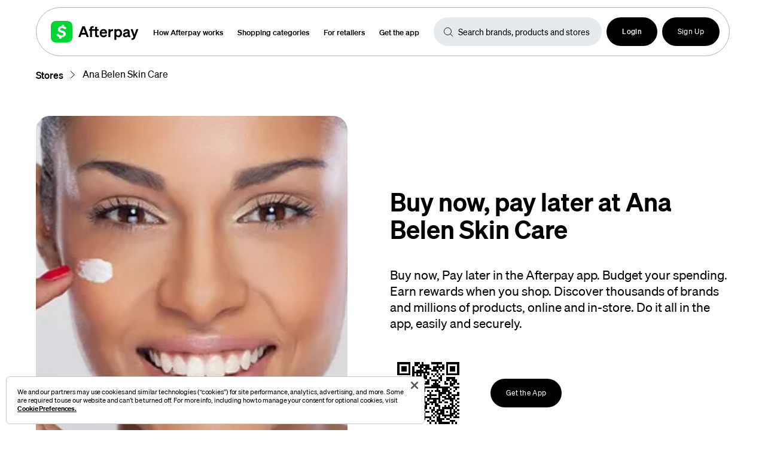

--- FILE ---
content_type: text/html; charset=utf-8
request_url: https://site-staging.afterpay.com/en-US/stores/ana-belen-skin-care
body_size: 15448
content:
<!DOCTYPE html><html lang="en-US"><head><meta charSet="utf-8"/><meta http-equiv="Content-Security-Policy" content="script-src &#x27;self&#x27; &#x27;unsafe-eval&#x27; &#x27;unsafe-inline&#x27; *.afterpay.com *.clearpay.co.uk *.clearpay.com *.googleapis.com public.fbot.me static.fbot.me campaign.fbot.me lcx-embed.bambuser.com www.googletagmanager.com *.onetrust.com *.cookielaw.org *.bizible.com hbiq.net cdn.branch.io sc-static.net snap.licdn.com connect.facebook.net *.linkedin.com *.facebook.com munchkin.marketo.net www.googleadservices.com cdn.dashhudson.com djnf6e5yyirys.cloudfront.net cdn.builder.io t.contentsquare.net www.google-analytics.com googleads.g.doubleclick.net app.link v5tufwer.micpn.com pi.pardot.com tag.clearbitscripts.com/v1/pk_ba428737ee82fd942f13030da0c2629b/tags.js tag.rmp.rakuten.com metadata-static-files.sfo2.cdn.digitaloceanspaces.com/pixel/lp.js x.clearbitjs.com/v2/pk_ba428737ee82fd942f13030da0c2629b/tracking.min.js x.clearbitjs.com/v2/pk_ba428737ee82fd942f13030da0c2629b/destinations.min.js analytics.tiktok.com afterpay-business-site.vercel.app afterpay-consumer-content-hub.vercel.app cdn.amplitude.com *.adsrvr.org *.pinimg.com *.snapchat.com j.6sc.co tag.demandbase.com www.workwithsquare.com player.vimeo.com widget.trustpilot.com embed.typeform.com websdk.appsflyer.com; img-src * data:; object-src &#x27;none&#x27;; base-uri &#x27;none&#x27;;"/><meta name="viewport" content="initial-scale=1.0, width=device-width"/><meta name="google-site-verification" content="ZJMu9MsvjHJwPn0kcq31cioCrPxAw0HHWqWOqXpq1-Y"/><meta property="og:title" content="How to shop online with Ana Belen Skin Care using Afterpay"/><link rel="alternate" hrefLang="en-US" href="https://site-staging.afterpay.com/en-US/stores/ana-belen-skin-care"/><meta name="robots" content="noindex"/><title>Buy now, pay later at Ana Belen Skin Care</title><meta name="description" content="Buy now, pay later at Ana Belen Skin Care. Budget your spending. Earn rewards when you shop. Discover thousands of brands and millions of products, online and in-store."/><meta property="og:description" content="Buy now, pay later at Ana Belen Skin Care. Budget your spending. Earn rewards when you shop. Discover thousands of brands and millions of products, online and in-store."/><meta property="og:title" content="Buy now, pay later at Ana Belen Skin Care"/><meta property="twitter:title" content="Buy now, pay later at Ana Belen Skin Care"/><meta property="og:image" content="/ownit-assets/assets/afterpay/afterpay-share.jpeg"/><meta property="twitter:image" content="/ownit-assets/assets/afterpay/afterpay-share.jpeg"/><meta property="og:type" content="website"/><meta property="twitter:card" content="summary_large_image"/><meta property="og:site_name" content="Buy now, pay later at Ana Belen Skin Care"/><link rel="canonical" href="https://www.afterpay.com/stores/ana-belen-skin-care"/><meta name="next-head-count" content="18"/><link data-next-font="" rel="preconnect" href="/" crossorigin="anonymous"/><link rel="preload" href="/_next/static/css/91d4c4efd323024b.css" as="style"/><link rel="stylesheet" href="/_next/static/css/91d4c4efd323024b.css" data-n-g=""/><link rel="preload" href="/_next/static/css/95a9ddf0e9b50b97.css" as="style"/><link rel="stylesheet" href="/_next/static/css/95a9ddf0e9b50b97.css" data-n-p=""/><link rel="preload" href="/_next/static/css/df33e492666c520e.css" as="style"/><link rel="stylesheet" href="/_next/static/css/df33e492666c520e.css" data-n-p=""/><link rel="preload" href="/_next/static/css/e5bc47dec159fd18.css" as="style"/><link rel="stylesheet" href="/_next/static/css/e5bc47dec159fd18.css" data-n-p=""/><noscript data-n-css=""></noscript><script defer="" nomodule="" src="/_next/static/chunks/polyfills-42372ed130431b0a.js"></script><script src="https://cdn.cookielaw.org/scripttemplates/otSDKStub.js" type="text/javascript" charSet="UTF-8" data-domain-script="019a12be-255d-74bc-bdbd-a8f4d3da733f-test" defer="" data-nscript="beforeInteractive"></script><script src="/_next/static/chunks/webpack-c5b7c6524a8d566b.js" defer=""></script><script src="/_next/static/chunks/framework-ce6d72b781397883.js" defer=""></script><script src="/_next/static/chunks/main-2ff86bd17f5aab3d.js" defer=""></script><script src="/_next/static/chunks/pages/_app-0389f6c2b44ce7bd.js" defer=""></script><script src="/_next/static/chunks/29107295-df43163515f334f5.js" defer=""></script><script src="/_next/static/chunks/811037bb-5e5b246eac87fdfa.js" defer=""></script><script src="/_next/static/chunks/f666cd34-ddae825ccba08cdb.js" defer=""></script><script src="/_next/static/chunks/5c0b189e-49a8307b3b3af9c3.js" defer=""></script><script src="/_next/static/chunks/146-04764599aad4bde5.js" defer=""></script><script src="/_next/static/chunks/298-8cc47f723b5eb482.js" defer=""></script><script src="/_next/static/chunks/29-f71841ce28ce3baf.js" defer=""></script><script src="/_next/static/chunks/397-f12b97464e7d94c7.js" defer=""></script><script src="/_next/static/chunks/873-2e66974f0b22c279.js" defer=""></script><script src="/_next/static/chunks/332-265974930f7b1eb5.js" defer=""></script><script src="/_next/static/chunks/pages/stores/%5Bslug%5D-40984279ced53978.js" defer=""></script><script src="/_next/static/OjzWHNVUfwutXB6qFL-3N/_buildManifest.js" defer=""></script><script src="/_next/static/OjzWHNVUfwutXB6qFL-3N/_ssgManifest.js" defer=""></script></head><body><div id="__next"><div class="layout_arcade__7naEV layout_defaultLayout__8g8Ac arcade"><div class="messageBanner_messageBannersContainerShadow__Vvpuy"></div><div class="messageBanner_messageBannersContainer__CEuZ8"></div><div data-testid="global-header" class="navigation_navWrapper__vFnGx"><div class="navigation_navArcadeBorder__5sCmh"><div class="navigation_navContainer__kvW08"><div class="navigation_logoContainer__Z6mao navigation_arcade-desktop-nav__jLoOA"><a class="navigation_logo____JIT" href="/en-US"></a><div class="navigation_navigationLinksContainer__x43M0"><div><a tabindex="0" role="button" class="undefined buttons_small__C_CFb buttons_fontWeightLight__ToA1e buttons_arcade__gxbM1" href="/en-US/stores/[slug]">How Afterpay works</a></div><div><a tabindex="0" role="button" class="undefined buttons_small__C_CFb buttons_fontWeightLight__ToA1e buttons_arcade__gxbM1" href="/en-US/stores/[slug]">All Categories</a></div><div><a tabindex="0" role="button" class="undefined buttons_small__C_CFb buttons_fontWeightLight__ToA1e buttons_arcade__gxbM1" href="/en-US/stores/[slug]">For retailers</a></div><div><a tabindex="0" role="button" class="undefined buttons_small__C_CFb buttons_fontWeightLight__ToA1e buttons_arcade__gxbM1" href="/en-US/stores/[slug]">Get the app</a></div></div></div><div class="navigation_searchInputContainer__pAAjO"><div class="search-bar_searchBarWrapper__UVjmQ search-bar_searchBarArcadeWrapper__XHaSy"><div class="searchInput_inputWrapper__Y6kBM searchInput_inputWrapperSmall__hkIX7"><input class="searchInput_input__hCR2J searchInput_Small__alcPJ" placeholder="Search brands, products and stores" type="text" data-testid="search-input"/></div><ul data-testid="search-suggestions" class="search-bar_searchBarSuggestionWrapper__JtDax"><li class="search-bar_searchBarResultNotFound__xFUJd">No suggestions found</li><div class="search-bar_optionListDivider__h1HeA"></div><div class="search-bar_searchBarSuggestionHeadingArcade__Ybz0E">Categories</div><li class="search-bar_searchBarResultNotFound__xFUJd">No categories found</li></ul></div></div><div class="navigation_authDropdownMenuButtonContainer__odKc9"><div class="navigation_ctaContainer__Q7cBe"><div class="navigation_buttonContainer__Kymyz"><a tabindex="0" role="button" class="buttons_icon__vIiSd undefined buttons_fontWeightLight__ToA1e buttons_arcade__gxbM1" target="_blank" href="/en-US/stores/[slug]"><svg width="16" height="16" fill="none" xmlns="http://www.w3.org/2000/svg" class="navigation_loginButtonIcon__WpEx8"><path d="M8 0C3.589 0 0 3.589 0 8s3.589 8 8 8 8-3.589 8-8-3.589-8-8-8Zm4.465 12.936c-.442-1.315-1.666-2.27-3.132-2.27H6.667c-1.466 0-2.688.955-3.131 2.27A6.644 6.644 0 0 1 1.333 8 6.674 6.674 0 0 1 8 1.333 6.674 6.674 0 0 1 14.667 8a6.644 6.644 0 0 1-2.202 4.936Z" fill="#fff"></path><path d="M7.999 3.333A2.667 2.667 0 0 0 5.332 6v.667a2.667 2.667 0 0 0 5.333 0V6A2.667 2.667 0 0 0 8 3.333Z" fill="#fff"></path></svg><span class="navigation_loginButtonLabel__rADr_">Login</span></a></div><div class="navigation_buttonContainer__Kymyz"><a tabindex="0" role="button" class="buttons_navigation___wTmR undefined buttons_fontWeightLight__ToA1e buttons_arcade__gxbM1" target="_blank" href="/en-US/stores/[slug]">Sign Up</a></div></div></div></div><div class="mobileNavigation_mobileNavigationContainerArcade__9aMA_"><div class="mobileNavigation_mobileNavigationBarArcade__nJ18F"><div class="mobileNavigation_mobileNavigationBarLogoArcade__pV5IZ"><a class="navigation_logo____JIT" href="/en-US"></a></div><div class="mobileNavigation_mobileNavigationCloseIconArcade__NuFbF"></div></div><div class="mobileNavigation_mobileNavigationContentArcade__0lXqd"><ul><li class="mobileNavigation_mobileNavigationItem__gHGlV"><a tabindex="0" role="button" class="undefined buttons_fontWeightLight__ToA1e buttons_arcade__gxbM1" href="/en-US/stores/[slug]">How Afterpay works</a></li><li class="mobileNavigation_mobileNavigationItem__gHGlV"><a tabindex="0" role="button" class="undefined buttons_fontWeightLight__ToA1e buttons_arcade__gxbM1" href="/en-US/stores/[slug]">All Categories</a></li><li class="mobileNavigation_mobileNavigationItem__gHGlV"><a tabindex="0" role="button" class="undefined buttons_fontWeightLight__ToA1e buttons_arcade__gxbM1" href="/en-US/stores/[slug]">For retailers</a></li><li class="mobileNavigation_mobileNavigationItem__gHGlV"><a tabindex="0" role="button" class="undefined buttons_fontWeightLight__ToA1e buttons_arcade__gxbM1" href="/en-US/stores/[slug]">Get the app</a></li></ul></div></div></div></div><main class="layout_hideNavigationMain__t3cDx layout_mainNewNav__63Wt9"><div class="retailerLandingPage_retailerPageContainer__ivUwW"><div class="retailerLandingPage_retailerLandingBreadcrumb__XviH5"><a href="/en-US/stores">Stores</a><div style="transform:rotate(90deg)"><svg width="12" height="7" fill="none" xmlns="http://www.w3.org/2000/svg"><path d="M11.5 6.5 6 .5l-5.5 6" stroke="#000" stroke-linecap="round" stroke-linejoin="round"></path></svg></div><div style="margin-left:20px">Ana Belen Skin Care</div></div><div class="grid_responsiveGrid__cMwog grid_fullWidth__8SWRj"><div class="retailerLandingPage_retailerPageLeftBar__k2ybA"><a href="https://afterpayus.onelink.me/Ff2R/kvjyn0se" class="retailerLandingPage_retailerLandingHeroImage__xj2KX"><img src="//site-assets-staging.afterpay.com/img/eyJpbWFnZV91aWQiOiIyMDIyLzA1LzAyLzIzLzUzLzQ5Lzg0OGY5MjM3LTUwZTctNDAxZC04ZjJhLTQxZDZlOWNmNDhmYS9BQlNJTUcuanBnIiwid2lkdGgiOjAsImhlaWdodCI6MCwiaW1hZ2VfdHlwZSI6IlVOUFJPQ0VTU0VEX01BSU5fSU1BR0UifQ/d987ef38b55ed60a" alt="Ana Belen Skin Care banner" class="retailerLandingPage_heroBanner__Jdv6q"/><img src="//site-assets-staging.afterpay.com/img/eyJpbWFnZV91aWQiOiIyMDIyLzA1LzAyLzIzLzUzLzQ4LzZlOGZiYzQ4LTY3N2QtNDg3NS1iZDlkLWE4NmJhZGQ1NWI5Mi9BQlNMT0dPLnBuZyIsIndpZHRoIjoyNTAsImhlaWdodCI6MjUwLCJpbWFnZV90eXBlIjoiTkVXX0xPR09fSU1BR0UifQ/b2fe929e9bfa9c1d" alt="Ana Belen Skin Care logo" class="retailerLandingPage_heroBannerLogo__anNbY"/></a></div><div class="retailerLandingPage_retailerPageRightBar__kAus8"><div class="retailerLandingPage_retailerLandingHeroContent__QrW_Q"><div class="retailerLandingPage_heroContentTitle__G9UBr">Buy now, pay later
at Ana Belen Skin Care</div><p class="retailerLandingPage_heroContentTitleText__8g_lI">Buy now, Pay later in the Afterpay app. Budget your spending. Earn rewards when you shop. Discover thousands of brands and millions of products, online and in-store. Do it all in the app, easily and securely.</p><div class="retailerLandingPage_heroContentAppContainer__WTXNG"><svg xmlns="http://www.w3.org/2000/svg" width="128" height="128" viewBox="0 0 41 41" shape-rendering="crispEdges"><path fill="#fff" d="M0 0h128v128H0z"></path><path stroke="#000" d="M4 4.5h7m2 0h3m1 0h1m4 0h6m2 0h7m-33 1h1m5 0h1m2 0h2m1 0h5m4 0h1m2 0h1m1 0h1m5 0h1m-33 1h1m1 0h3m1 0h1m1 0h1m2 0h3m1 0h2m2 0h6m1 0h1m1 0h3m1 0h1m-33 1h1m1 0h3m1 0h1m1 0h1m3 0h1m1 0h4m1 0h2m1 0h1m1 0h1m1 0h1m1 0h3m1 0h1m-33 1h1m1 0h3m1 0h1m1 0h1m1 0h4m1 0h1m2 0h4m1 0h1m2 0h1m1 0h3m1 0h1m-33 1h1m5 0h1m1 0h9m4 0h1m4 0h1m5 0h1m-33 1h7m1 0h1m1 0h1m1 0h1m1 0h1m1 0h1m1 0h1m1 0h1m1 0h1m1 0h1m1 0h7m-25 1h1m1 0h3m1 0h2m3 0h1m1 0h1m1 0h1m-24 1h1m1 0h5m2 0h3m2 0h2m1 0h1m4 0h2m2 0h5m-31 1h2m2 0h1m2 0h5m4 0h1m1 0h4m1 0h1m2 0h2m1 0h3m-32 1h2m1 0h4m2 0h1m1 0h1m3 0h2m3 0h1m1 0h1m2 0h1m2 0h1m1 0h2m-32 1h1m1 0h1m2 0h1m2 0h2m1 0h1m2 0h3m2 0h3m3 0h2m1 0h3m1 0h1m-32 1h4m1 0h1m1 0h2m8 0h5m5 0h2m-28 1h2m3 0h2m2 0h1m2 0h14m2 0h3m-31 1h1m1 0h4m2 0h2m1 0h2m6 0h1m2 0h3m1 0h1m2 0h1m-31 1h2m1 0h1m7 0h1m1 0h1m1 0h1m1 0h1m1 0h3m1 0h4m2 0h1m-30 1h1m1 0h1m1 0h3m9 0h1m4 0h4m1 0h2m3 0h1m-33 1h1m4 0h1m1 0h3m6 0h5m1 0h2m2 0h2m1 0h4m-30 1h4m2 0h2m3 0h2m1 0h1m4 0h1m1 0h2m1 0h2m1 0h1m-31 1h2m1 0h1m1 0h1m1 0h2m1 0h2m2 0h1m1 0h7m2 0h6m1 0h1m-32 1h1m4 0h2m3 0h1m1 0h2m1 0h1m2 0h2m1 0h1m1 0h1m3 0h2m1 0h1m-32 1h1m1 0h1m4 0h3m3 0h3m1 0h4m1 0h2m1 0h2m2 0h1m2 0h1m-33 1h1m5 0h3m1 0h1m1 0h2m1 0h2m1 0h1m1 0h2m6 0h2m1 0h1m-32 1h1m1 0h4m2 0h2m4 0h2m4 0h3m2 0h1m1 0h1m1 0h2m1 0h1m-33 1h1m5 0h2m2 0h2m2 0h2m1 0h1m1 0h1m2 0h1m1 0h6m1 0h1m-24 1h2m2 0h3m3 0h2m1 0h4m3 0h1m1 0h1m1 0h1m-33 1h7m2 0h2m2 0h1m1 0h2m1 0h1m1 0h2m1 0h2m1 0h1m1 0h1m1 0h2m-32 1h1m5 0h1m1 0h1m5 0h1m4 0h1m1 0h4m3 0h3m1 0h1m-33 1h1m1 0h3m1 0h1m1 0h1m1 0h1m1 0h3m3 0h1m1 0h1m1 0h1m1 0h6m1 0h1m-32 1h1m1 0h3m1 0h1m1 0h1m2 0h7m1 0h1m1 0h2m2 0h1m2 0h1m1 0h3m-33 1h1m1 0h3m1 0h1m1 0h1m3 0h3m2 0h1m3 0h4m1 0h2m-28 1h1m5 0h1m2 0h1m1 0h1m4 0h1m1 0h2m1 0h3m4 0h3m-31 1h7m1 0h4m5 0h1m2 0h1m1 0h6m1 0h1m1 0h1"></path></svg><div><a tabindex="0" role="button" class="buttons_navigation___wTmR buttons_regular__RoZ9t buttons_overrideFocusBorder__s7Ggh buttons_fontWeightLight__ToA1e buttons_arcade__gxbM1" href="/en-US/stores/[slug]">Get the App</a></div></div></div></div></div><div class="grid_responsiveGrid__cMwog grid_fullWidth__8SWRj"><div class="retailerLandingPage_retailerPageLeftBar__k2ybA retailerLandingPage_retailerLandingInfoContainer__v4jTX"><div class="retailerLandingPage_retailerLandingInfoTitle__z3dI3">How to use Afterpay
at Ana Belen Skin Care</div><ol class="retailerLandingPage_retailerLandingInfoBullets__JwYcI"><li>Download the Afterpay app and search for Ana Belen Skin Care.</li><li>Open the Ana Belen Skin Care store and start shopping.</li><li>Check out with Afterpay and choose how to pay.</li></ol></div><div class="retailerLandingPage_retailerPageRightBar__kAus8"><div class="retailerLandingPage_retailerPageStoreTile__Nm1ws"><img src="/_next/static/media/phone_image.af83d610.png"/></div></div></div><div><div class="splitter_splitterContainer__VIgFO splitter_accentOrcaPastel__euQBO"><div class="grid_responsiveGrid__cMwog"><h2 class="splitter_title__b9iQC"></h2><h4 class="splitter_subtitle__6sbZ7">Here&#x27;s why you should Afterpay it</h4><div class="splitter_numberedSection3Cols__m41il"><img class="splitter_infographic__xvRb7" src="https://cdn.builder.io/api/v1/image/assets%2Fb4f4a2d9d03a447491041054df7592d3%2F03f80f268f6f44779c64ce49f42ceba9" alt="section 1 infographic"/><h5 class="splitter_headline__N985C">Get what you need.</h5><p class="splitter_body__QeosJ splitter_arcade__FeiJw">Shop Ana Belen Skin Care and checkout with Afterpay.</p></div><div class="splitter_numberedSection3Cols__m41il"><img class="splitter_infographic__xvRb7" src="https://cdn.builder.io/api/v1/image/assets%2Fb4f4a2d9d03a447491041054df7592d3%2F4de15f34a1ac4f59b5372d02969cd639" alt="section 2 infographic"/><h5 class="splitter_headline__N985C">Choose how you pay.</h5><p class="splitter_body__QeosJ splitter_arcade__FeiJw">Pay in 4, generally over 6 weeks, or choose monthly plans over 3, 6, 12 or 24* months.</p></div><div class="splitter_numberedSection3Cols__m41il"><img class="splitter_infographic__xvRb7" src="https://cdn.builder.io/api/v1/image/assets%2Fb4f4a2d9d03a447491041054df7592d3%2F19f1c586dc544f2198390ea6bfe5facf" alt="section 3 infographic"/><h5 class="splitter_headline__N985C">No late fees when you pay on time for Pay in 4.</h5><p class="splitter_body__QeosJ splitter_arcade__FeiJw">We&#x27;ll send you reminders and cap late payments to help you get back on track.</p></div></div></div></div><div><div class="retailerLandingPage_retailerLandingSection__qEvvp"><div class="retailerLandingPage_retailerBnplTitle__TudRd">Buy Now, Pay Later at Ana Belen Skin Care</div><div class="retailerLandingPage_retailerBnplSubtitle__F6V8P">Shopping at Ana Belen Skin Care just got easier with Afterpay&#x27;s BNPL (Buy Now, Pay Later) offering. Shoppers can enjoy the freedom to purchase their favorite items and &#x27;pay over time&#x27; in manageable installments. With Afterpay, customers can buy what they want today and pay it off in four equal installments over 6 weeks. Afterpay provides shoppers flexible payment options when shopping with Ana Belen Skin Care in Afterpay&#x27;s mobile app. So, why wait? Shop at Ana Belen Skin Care today and take advantage of Afterpay&#x27;s easy and convenient payment plans.</div></div></div></div></main><div data-testid="global-footer" class="footer_footer__3kcQj footer_footerArcade__sgLDm"><div class="grid_responsiveGrid__cMwog grid_fullWidth__8SWRj grid_fullHeight__jToPy grid_autoFill__JyKwX"><div class="footer_languageLabelMobile__KGMoo"><div class="language_container__Xkjan"><div class="language_globeIcon__eLf9R"></div><div class="language_label__8HZ9z">United States</div></div></div><div class="footer_col__OVTlC"><div class="footer_colHeader__ahAaK">Afterpay</div><ul><li><a href="https://portal.afterpay.com/us/login-email?next=%252F%253Futm_source%253DAfterpay%2526utm_medium%253Dlink%2526utm_campaign%253DAfterpay%252520Login%2526utm_content%253DFooterNavDirect">Account login</a></li></ul></div><div class="footer_col__OVTlC"><div class="footer_colHeader__ahAaK">Support</div><ul><li><a href="https://www.afterpay.com/en-US/stores/retailer-pages">Retailer pages</a></li><li><a href="https://help.afterpay.com/hc/en-us">Help</a></li><li><a href="https://www.afterpay.com/en-US/stores">Guide</a></li><li><a href="https://www.afterpay.com/en-US/for-retailers/access">Afterpay Access</a></li><li><a href="https://www.afterpay.com/en-US/retailer-resources">Retailer resources</a></li></ul></div><div class="footer_col__OVTlC"><div class="footer_colHeader__ahAaK">Connect</div><ul><li><a href="https://www.facebook.com/Afterpay-US-2099690856933495/">Facebook</a></li><li><a href="https://twitter.com/afterpayusa">Twitter</a></li><li><a href="https://www.instagram.com/afterpayusa/?hl=en">Instagram</a></li></ul></div><div class="footer_col__OVTlC"><div class="footer_colHeader__ahAaK">Afterpay app</div><ul><li><a href="https://play.google.com/store/apps/developer?id=Afterpay&amp;hl=en">Google Play</a></li><li><a href="https://apps.apple.com/us/app/afterpay-buy-now-pay-later/id1401019110">Apple App Store</a></li></ul></div><div class="footer_localeSwitcher__aynB5"><div class="footer_colHeader__ahAaK">Location</div><div class="language-switcher" data-testid="language-switcher"><select class="localeSwitcher_localeSwitcherInput__FAzPf localeSwitcher_arcade__l_b5z"><option value="en-US" selected="">United States</option><option value="en-AU">Australia</option><option value="en-NZ">New Zealand</option><option value="en-GB">United Kingdom</option><option value="en-CA">Canada - English</option><option value="fr-CA">Canada - Français</option></select></div></div></div><div class="grid_responsiveGrid__cMwog grid_fullWidth__8SWRj grid_fullHeight__jToPy grid_autoFill__JyKwX"><ul class="footer_colSmall__1W8qG"><li><a tabindex="0" role="button" class="undefined buttons_overrideFocusBorder__s7Ggh buttons_fontWeightLight__ToA1e buttons_arcade__gxbM1" href="/en-US/stores/[slug]">How it works</a></li><li><a tabindex="0" role="button" class="undefined buttons_overrideFocusBorder__s7Ggh buttons_fontWeightLight__ToA1e buttons_arcade__gxbM1" href="/en-US/stores/[slug]">For Retailers</a></li><li><a tabindex="0" role="button" class="undefined buttons_overrideFocusBorder__s7Ggh buttons_fontWeightLight__ToA1e buttons_arcade__gxbM1" href="/en-US/stores/[slug]">Partner Program</a></li><li><a tabindex="0" role="button" class="undefined buttons_overrideFocusBorder__s7Ggh buttons_fontWeightLight__ToA1e buttons_arcade__gxbM1" href="/en-US/stores/[slug]">Investors</a></li><li><a tabindex="0" role="button" class="undefined buttons_overrideFocusBorder__s7Ggh buttons_fontWeightLight__ToA1e buttons_arcade__gxbM1" href="/en-US/stores/[slug]">Media</a></li><li><a tabindex="0" role="button" class="undefined buttons_overrideFocusBorder__s7Ggh buttons_fontWeightLight__ToA1e buttons_arcade__gxbM1" href="/en-US/stores/[slug]">About us</a></li></ul><ul class="footer_colSmall__1W8qG"><li><a tabindex="0" role="button" class="undefined buttons_overrideFocusBorder__s7Ggh buttons_fontWeightLight__ToA1e buttons_arcade__gxbM1" href="/en-US/stores/[slug]">Privacy</a></li><li><a tabindex="0" role="button" class="undefined buttons_overrideFocusBorder__s7Ggh buttons_fontWeightLight__ToA1e buttons_arcade__gxbM1" href="/en-US/stores/[slug]">Terms</a></li><li><a tabindex="0" role="button" class="undefined buttons_overrideFocusBorder__s7Ggh buttons_fontWeightLight__ToA1e buttons_arcade__gxbM1" href="/en-US/stores/[slug]">Installment Agreement</a></li><li><a tabindex="0" role="button" class="undefined buttons_overrideFocusBorder__s7Ggh buttons_fontWeightLight__ToA1e buttons_arcade__gxbM1" href="/en-US/stores/[slug]">Installment Payment Authorization</a></li><li><a tabindex="0" role="button" class="undefined buttons_overrideFocusBorder__s7Ggh buttons_fontWeightLight__ToA1e buttons_arcade__gxbM1" href="/en-US/stores/[slug]">Afterpay Card Account Agreement</a></li><li><a tabindex="0" role="button" class="undefined buttons_overrideFocusBorder__s7Ggh buttons_fontWeightLight__ToA1e buttons_arcade__gxbM1" href="/en-US/stores/[slug]">Pay Monthly Loan Agreement</a></li><li><a tabindex="0" role="button" class="undefined buttons_overrideFocusBorder__s7Ggh buttons_fontWeightLight__ToA1e buttons_arcade__gxbM1" href="/en-US/stores/[slug]">Responsible spending</a></li></ul><ul class="footer_colSmall__1W8qG"><li><a tabindex="0" role="button" class="undefined buttons_overrideFocusBorder__s7Ggh buttons_fontWeightLight__ToA1e buttons_arcade__gxbM1" href="/en-US/stores/[slug]">Mobile app</a></li><li><a tabindex="0" role="button" class="undefined buttons_overrideFocusBorder__s7Ggh buttons_fontWeightLight__ToA1e buttons_arcade__gxbM1" href="/en-US/stores/[slug]">Contact</a></li><li><a tabindex="0" role="button" class="undefined buttons_overrideFocusBorder__s7Ggh buttons_fontWeightLight__ToA1e buttons_arcade__gxbM1" href="/en-US/stores/[slug]">Careers</a></li><li><a tabindex="0" role="button" class="undefined buttons_overrideFocusBorder__s7Ggh buttons_fontWeightLight__ToA1e buttons_arcade__gxbM1" href="/en-US/stores/[slug]">Afterpay API</a></li><li><a tabindex="0" role="button" class="undefined buttons_overrideFocusBorder__s7Ggh buttons_fontWeightLight__ToA1e buttons_arcade__gxbM1" href="/en-US/stores/[slug]">Security</a></li><li><a tabindex="0" role="button" class="undefined buttons_overrideFocusBorder__s7Ggh buttons_fontWeightLight__ToA1e buttons_arcade__gxbM1" href="/en-US/stores/[slug]">Licenses</a></li><li style="cursor:pointer;width:max-content"><span class="undefined buttons_overrideFocusBorder__s7Ggh buttons_fontWeightLight__ToA1e buttons_arcade__gxbM1">Your Privacy Choices</span></li></ul><div class="footer_languageLabel___dmQ7"><div class="language_container__Xkjan"><div class="language_globeIcon__eLf9R"></div><div class="language_label__8HZ9z">United States</div></div></div><div class="footer_logo__yinxY"></div><div class="footer_legalText__kg_Gy"><p>Afterpay US Services, LLC, NMLS ID 1870854 NMLS Consumer Access.</p><br/><p>You must be 18 or older, a resident of the U.S. and meet additional eligibility criteria to qualify. Late fees may apply. A finance fee may apply to certain transactions.  Payment amounts shown are estimates and depend on eligibility and exclude taxes and shipping charges, which are added at checkout. For complete terms see <a href="https://www.afterpay.com/en-US/installment-agreement">Afterpay terms</a>. Pay in 4 loans without a finance fee to California residents are made or arranged pursuant to a California Finance Lenders Law license.</p><br/><p>*Loans with a finance fee are underwritten and issued by First Electronic Bank.  For example, if your loan has a finance fee, your annual percentage rate could be 36%. At a loan amount of $110 you could pay a down payment of $27.50 followed by 3 generally biweekly payments of $28.26 at a 36% APR. For complete terms see <a href="https://www.afterpay.com/en-US/afterpay-finance-fee-loan-agreement">AFF loan agreement terms</a>.</p></div><div class="footer_copyright__dTb6i"><p class="footer_copyrightText__NZRJQ">© 2025 Afterpay</p></div></div></div></div></div><script id="__NEXT_DATA__" type="application/json">{"props":{"pageProps":{"userCountry":"US","locale":"en-US","store":{"id":"138629","slug":"ana-belen-skin-care","locale":"en-US","name":"Ana Belen Skin Care","mainImageUrl":"//site-assets-staging.afterpay.com/img/eyJpbWFnZV91aWQiOiIyMDIyLzA1LzAyLzIzLzUzLzQ5Lzg0OGY5MjM3LTUwZTctNDAxZC04ZjJhLTQxZDZlOWNmNDhmYS9BQlNJTUcuanBnIiwid2lkdGgiOjI1MCwiaGVpZ2h0IjoyNTAsImltYWdlX3R5cGUiOiJNQUlOX0lNQUdFIn0/01a901735f6c2c4d","unprocessedMainImageUrl":"//site-assets-staging.afterpay.com/img/eyJpbWFnZV91aWQiOiIyMDIyLzA1LzAyLzIzLzUzLzQ5Lzg0OGY5MjM3LTUwZTctNDAxZC04ZjJhLTQxZDZlOWNmNDhmYS9BQlNJTUcuanBnIiwid2lkdGgiOjAsImhlaWdodCI6MCwiaW1hZ2VfdHlwZSI6IlVOUFJPQ0VTU0VEX01BSU5fSU1BR0UifQ/d987ef38b55ed60a","merchantId":101282155,"shopUrl":"https://store-directory-api-staging.afterpay.com/en-US/stores/138629/outbound?merchant_id=101282155\u0026name=Ana+Belen+Skin+Care\u0026publisher=AP\u0026utm_campaign=feature\u0026utm_medium=referral\u0026utm_source=afterpay","merchantOutboundUrl":"http://www.anabelenskincare.com/?utm_source=afterpay\u0026utm_medium=referral\u0026utm_campaign=feature","hasLocations":true,"offerText":null,"offerUrl":null,"offerTerms":null,"offerCtaTitle":null,"offerInStore":null,"offerOnline":null,"offerTeaser":null,"inStoreOnly":false,"offerActive":null,"textBlurb":"","description":"","newLogoUrl":"//site-assets-staging.afterpay.com/img/eyJpbWFnZV91aWQiOiIyMDIyLzA1LzAyLzIzLzUzLzQ4LzZlOGZiYzQ4LTY3N2QtNDg3NS1iZDlkLWE4NmJhZGQ1NWI5Mi9BQlNMT0dPLnBuZyIsIndpZHRoIjoyNTAsImhlaWdodCI6MjUwLCJpbWFnZV90eXBlIjoiTkVXX0xPR09fSU1BR0UifQ/b2fe929e9bfa9c1d","featuredImageUrl":null,"bannerImageUrl":null,"comingSoon":false,"merchantPage":true,"locationUrl":"/en-US/stores/138629/locations","landingPageUrl":"https://site-staging.afterpay.com/en-US/stores/ana-belen-skin-care","highlight":null,"offer_affiliate_network":null,"isSUP":false,"online":true},"footerLocalNavItems":[[{"id":"1","text":"Afterpay","link":"","categoryId":null,"bold":true,"color":{"name":"black","hexCode":"#000000"}},[[{"id":"0","text":"Account login","link":"https://portal.afterpay.com/us/login-email?next=%252F%253Futm_source%253DAfterpay%2526utm_medium%253Dlink%2526utm_campaign%253DAfterpay%252520Login%2526utm_content%253DFooterNavDirect","categoryId":null,"bold":false,"color":{"name":"black","hexCode":"#000000"}}]]],[{"id":"7","text":"Support","link":"","categoryId":null,"bold":true,"color":{"name":"black","hexCode":"#000000"}},[[{"id":"2","text":"Retailer pages","link":"https://www.afterpay.com/en-US/stores/retailer-pages","categoryId":null,"bold":false,"color":{"name":"black","hexCode":"#000000"}},{"id":"3","text":"Help","link":"https://help.afterpay.com/hc/en-us","categoryId":null,"bold":false,"color":{"name":"black","hexCode":"#000000"}},{"id":"4","text":"Guide","link":"https://www.afterpay.com/en-US/stores","categoryId":null,"bold":false,"color":{"name":"black","hexCode":"#000000"}},{"id":"5","text":"Afterpay Access","link":"https://www.afterpay.com/en-US/for-retailers/access","categoryId":null,"bold":false,"color":{"name":"black","hexCode":"#000000"}},{"id":"6","text":"Retailer resources","link":"https://www.afterpay.com/en-US/retailer-resources","categoryId":null,"bold":false,"color":{"name":"black","hexCode":"#000000"}}]]],[{"id":"11","text":"Connect","link":"","categoryId":null,"bold":true,"color":{"name":"black","hexCode":"#000000"}},[[{"id":"8","text":"Facebook","link":"https://www.facebook.com/Afterpay-US-2099690856933495/","categoryId":null,"bold":false,"color":{"name":"black","hexCode":"#000000"}},{"id":"9","text":"Twitter","link":"https://twitter.com/afterpayusa","categoryId":null,"bold":false,"color":{"name":"black","hexCode":"#000000"}},{"id":"10","text":"Instagram","link":"https://www.instagram.com/afterpayusa/?hl=en","categoryId":null,"bold":false,"color":{"name":"black","hexCode":"#000000"}}]]],[{"id":"14","text":"Afterpay app","link":"","categoryId":null,"bold":true,"color":{"name":"black","hexCode":"#000000"}},[[{"id":"12","text":"Google Play","link":"https://play.google.com/store/apps/developer?id=Afterpay\u0026hl=en","categoryId":null,"bold":false,"color":{"name":"black","hexCode":"#000000"}},{"id":"13","text":"Apple App Store","link":"https://apps.apple.com/us/app/afterpay-buy-now-pay-later/id1401019110","categoryId":null,"bold":false,"color":{"name":"black","hexCode":"#000000"}}]]]],"footerRegionalNavItems":[[{"id":"0","text":"How it works","link":"https://www.afterpay.com/en-US/how-it-works","categoryId":null,"bold":false,"color":{"name":"black","hexCode":"#000000"}},{"id":"1","text":"For Retailers","link":"https://www.afterpay.com/en-US/for-retailers","categoryId":null,"bold":false,"color":{"name":"black","hexCode":"#000000"}},{"id":"2","text":"Partner Program","link":"https://www.afterpay.com/en-US/business-partners","categoryId":null,"bold":false,"color":{"name":"black","hexCode":"#000000"}},{"id":"3","text":"Investors","link":"https://investors.block.xyz/overview/default.aspx","categoryId":null,"bold":false,"color":{"name":"black","hexCode":"#000000"}},{"id":"4","text":"Media","link":"https://newsroom.afterpay.com/","categoryId":null,"bold":false,"color":{"name":"black","hexCode":"#000000"}},{"id":"5","text":"About us","link":"https://corporate.afterpay.com/our-story","categoryId":null,"bold":false,"color":{"name":"black","hexCode":"#000000"}}],[{"id":"6","text":"Privacy","link":"https://www.afterpay.com/en-US/privacy-policy","categoryId":null,"bold":false,"color":{"name":"black","hexCode":"#000000"}},{"id":"7","text":"Terms","link":"https://www.afterpay.com/en-US/terms-of-service","categoryId":null,"bold":false,"color":{"name":"black","hexCode":"#000000"}},{"id":"8","text":"Installment Agreement","link":"https://www.afterpay.com/en-US/installment-agreement","categoryId":null,"bold":false,"color":{"name":"black","hexCode":"#000000"}},{"id":"9","text":"Installment Payment Authorization","link":"https://www.afterpay.com/en-US/installment-payment-authorization","categoryId":null,"bold":false,"color":{"name":"black","hexCode":"#000000"}},{"id":"10","text":"Afterpay Card Account Agreement","link":"https://www.afterpay.com/en-US/card-agreement","categoryId":null,"bold":false,"color":{"name":"black","hexCode":"#000000"}},{"id":"11","text":"Pay Monthly Loan Agreement","link":"https://www.afterpay.com/en-US/loan-agreement","categoryId":null,"bold":false,"color":{"name":"black","hexCode":"#000000"}},{"id":"12","text":"Responsible spending","link":"https://www.afterpay.com/en-US/responsible-spending","categoryId":null,"bold":false,"color":{"name":"black","hexCode":"#000000"}}],[{"id":"13","text":"Mobile app","link":"https://afterpayus.app.link/xD8EKn52Ygb","categoryId":null,"bold":false,"color":{"name":"black","hexCode":"#000000"}},{"id":"14","text":"Contact","link":"https://help.afterpay.com/hc/en-us/requests/new","categoryId":null,"bold":false,"color":{"name":"black","hexCode":"#000000"}},{"id":"15","text":"Careers","link":"https://block.xyz/careers/jobs?businessUnits[]=afterpay\u0026locations[]=San%20Francisco%2C%20CA%2C%20US","categoryId":null,"bold":false,"color":{"name":"black","hexCode":"#000000"}},{"id":"16","text":"Afterpay API","link":"https://developers.afterpay.com/","categoryId":null,"bold":false,"color":{"name":"black","hexCode":"#000000"}},{"id":"17","text":"Security","link":"https://www.afterpay.com/en-US/security","categoryId":null,"bold":false,"color":{"name":"black","hexCode":"#000000"}},{"id":"18","text":"Licenses","link":"https://www.afterpay.com/en-US/licenses","categoryId":null,"bold":false,"color":{"name":"black","hexCode":"#000000"}},{"id":"19","text":"Onetrust","link":"https://www.afterpay.com/en-US/privacy-policy","categoryId":null,"bold":false,"color":{"name":"black","hexCode":"#000000"}}]],"headerNavigationItems":[[{"id":"/","categoryId":"/","text":"All categories","displayText":"Shopping categories","bold":true,"link":"/categories//","color":{"name":"black","hexCode":"#000"}},[[{"id":"womens-clothing","categoryId":"womens-clothing","text":"Fashion","displayText":"Fashion","bold":true,"link":"/categories/womens-clothing","color":{"name":"black","hexCode":"#000"}},{"id":"mens-clothing","categoryId":"mens-clothing","text":"Men's fashion","displayText":"Men's fashion","bold":true,"link":"/categories/mens-clothing","color":{"name":"black","hexCode":"#000"}},{"id":"kids","categoryId":"kids","text":"Kids \u0026 Baby","displayText":"Kids \u0026 Baby","bold":true,"link":"/categories/kids","color":{"name":"black","hexCode":"#000"}},{"id":"home","categoryId":"home","text":"Home \u0026 Garden","displayText":"Home \u0026 Garden","bold":true,"link":"/categories/home","color":{"name":"black","hexCode":"#000"}},{"id":"beauty","categoryId":"beauty","text":"Health \u0026 Beauty","displayText":"Health \u0026 Beauty","bold":true,"link":"/categories/beauty","color":{"name":"black","hexCode":"#000"}},{"id":"tech","categoryId":"tech","text":"Electronics \u0026 Devices","displayText":"Electronics \u0026 Devices","bold":true,"link":"/categories/tech","color":{"name":"black","hexCode":"#000"}},{"id":"travel","categoryId":"travel","text":"Travel \u0026 Entertainment","displayText":"Travel \u0026 Entertainment","bold":true,"link":"/categories/travel","color":{"name":"black","hexCode":"#000"}}]]]],"footerNavItems":[[[{"id":"1","text":"Afterpay","link":"","categoryId":null,"bold":true,"color":{"name":"black","hexCode":"#000000"}},[[{"id":"0","text":"Account login","link":"https://portal.afterpay.com/us/login-email?next=%252F%253Futm_source%253DAfterpay%2526utm_medium%253Dlink%2526utm_campaign%253DAfterpay%252520Login%2526utm_content%253DFooterNavDirect","categoryId":null,"bold":false,"color":{"name":"black","hexCode":"#000000"}}]]],[{"id":"7","text":"Support","link":"","categoryId":null,"bold":true,"color":{"name":"black","hexCode":"#000000"}},[[{"id":"2","text":"Retailer pages","link":"https://www.afterpay.com/en-US/stores/retailer-pages","categoryId":null,"bold":false,"color":{"name":"black","hexCode":"#000000"}},{"id":"3","text":"Help","link":"https://help.afterpay.com/hc/en-us","categoryId":null,"bold":false,"color":{"name":"black","hexCode":"#000000"}},{"id":"4","text":"Guide","link":"https://www.afterpay.com/en-US/stores","categoryId":null,"bold":false,"color":{"name":"black","hexCode":"#000000"}},{"id":"5","text":"Afterpay Access","link":"https://www.afterpay.com/en-US/for-retailers/access","categoryId":null,"bold":false,"color":{"name":"black","hexCode":"#000000"}},{"id":"6","text":"Retailer resources","link":"https://www.afterpay.com/en-US/retailer-resources","categoryId":null,"bold":false,"color":{"name":"black","hexCode":"#000000"}}]]],[{"id":"11","text":"Connect","link":"","categoryId":null,"bold":true,"color":{"name":"black","hexCode":"#000000"}},[[{"id":"8","text":"Facebook","link":"https://www.facebook.com/Afterpay-US-2099690856933495/","categoryId":null,"bold":false,"color":{"name":"black","hexCode":"#000000"}},{"id":"9","text":"Twitter","link":"https://twitter.com/afterpayusa","categoryId":null,"bold":false,"color":{"name":"black","hexCode":"#000000"}},{"id":"10","text":"Instagram","link":"https://www.instagram.com/afterpayusa/?hl=en","categoryId":null,"bold":false,"color":{"name":"black","hexCode":"#000000"}}]]],[{"id":"14","text":"Afterpay app","link":"","categoryId":null,"bold":true,"color":{"name":"black","hexCode":"#000000"}},[[{"id":"12","text":"Google Play","link":"https://play.google.com/store/apps/developer?id=Afterpay\u0026hl=en","categoryId":null,"bold":false,"color":{"name":"black","hexCode":"#000000"}},{"id":"13","text":"Apple App Store","link":"https://apps.apple.com/us/app/afterpay-buy-now-pay-later/id1401019110","categoryId":null,"bold":false,"color":{"name":"black","hexCode":"#000000"}}]]]],[[{"id":"0","text":"How it works","link":"https://www.afterpay.com/en-US/how-it-works","categoryId":null,"bold":false,"color":{"name":"black","hexCode":"#000000"}},{"id":"1","text":"For Retailers","link":"https://www.afterpay.com/en-US/for-retailers","categoryId":null,"bold":false,"color":{"name":"black","hexCode":"#000000"}},{"id":"2","text":"Partner Program","link":"https://www.afterpay.com/en-US/business-partners","categoryId":null,"bold":false,"color":{"name":"black","hexCode":"#000000"}},{"id":"3","text":"Investors","link":"https://investors.block.xyz/overview/default.aspx","categoryId":null,"bold":false,"color":{"name":"black","hexCode":"#000000"}},{"id":"4","text":"Media","link":"https://newsroom.afterpay.com/","categoryId":null,"bold":false,"color":{"name":"black","hexCode":"#000000"}},{"id":"5","text":"About us","link":"https://corporate.afterpay.com/our-story","categoryId":null,"bold":false,"color":{"name":"black","hexCode":"#000000"}}],[{"id":"6","text":"Privacy","link":"https://www.afterpay.com/en-US/privacy-policy","categoryId":null,"bold":false,"color":{"name":"black","hexCode":"#000000"}},{"id":"7","text":"Terms","link":"https://www.afterpay.com/en-US/terms-of-service","categoryId":null,"bold":false,"color":{"name":"black","hexCode":"#000000"}},{"id":"8","text":"Installment Agreement","link":"https://www.afterpay.com/en-US/installment-agreement","categoryId":null,"bold":false,"color":{"name":"black","hexCode":"#000000"}},{"id":"9","text":"Installment Payment Authorization","link":"https://www.afterpay.com/en-US/installment-payment-authorization","categoryId":null,"bold":false,"color":{"name":"black","hexCode":"#000000"}},{"id":"10","text":"Afterpay Card Account Agreement","link":"https://www.afterpay.com/en-US/card-agreement","categoryId":null,"bold":false,"color":{"name":"black","hexCode":"#000000"}},{"id":"11","text":"Pay Monthly Loan Agreement","link":"https://www.afterpay.com/en-US/loan-agreement","categoryId":null,"bold":false,"color":{"name":"black","hexCode":"#000000"}},{"id":"12","text":"Responsible spending","link":"https://www.afterpay.com/en-US/responsible-spending","categoryId":null,"bold":false,"color":{"name":"black","hexCode":"#000000"}}],[{"id":"13","text":"Mobile app","link":"https://afterpayus.app.link/xD8EKn52Ygb","categoryId":null,"bold":false,"color":{"name":"black","hexCode":"#000000"}},{"id":"14","text":"Contact","link":"https://help.afterpay.com/hc/en-us/requests/new","categoryId":null,"bold":false,"color":{"name":"black","hexCode":"#000000"}},{"id":"15","text":"Careers","link":"https://block.xyz/careers/jobs?businessUnits[]=afterpay\u0026locations[]=San%20Francisco%2C%20CA%2C%20US","categoryId":null,"bold":false,"color":{"name":"black","hexCode":"#000000"}},{"id":"16","text":"Afterpay API","link":"https://developers.afterpay.com/","categoryId":null,"bold":false,"color":{"name":"black","hexCode":"#000000"}},{"id":"17","text":"Security","link":"https://www.afterpay.com/en-US/security","categoryId":null,"bold":false,"color":{"name":"black","hexCode":"#000000"}},{"id":"18","text":"Licenses","link":"https://www.afterpay.com/en-US/licenses","categoryId":null,"bold":false,"color":{"name":"black","hexCode":"#000000"}},{"id":"19","text":"Onetrust","link":"https://www.afterpay.com/en-US/privacy-policy","categoryId":null,"bold":false,"color":{"name":"black","hexCode":"#000000"}}]]],"builderMessages":[],"builderNavLinks":[{"folders":[],"createdDate":1614135704246,"id":"1fe66d4bdd434f629bf7151b8b0e6015_8fb5cac1895446b191cfa429cd737e34","name":"How it Works US","modelId":"1fe66d4bdd434f629bf7151b8b0e6015_2a231673942243b9ba398981bc4d283e","published":"published","meta":{"kind":"data","lastPreviewUrl":""},"query":[{"@type":"@builder.io/core:Query","property":"locale","operator":"is","value":["en-US"]}],"data":{"link":{"text":"How Afterpay works","url":"/en-US/how-it-works"}},"variations":{},"lastUpdated":1740432225739,"firstPublished":1614135704246,"testRatio":1,"createdBy":"Hye61jrqF0NopRUCIJElS3CBW5g1","lastUpdatedBy":"3hW78yryvtU34kBgNsrVDJkI3lm1","@liveSyncEnabled":true,"@originId":"8fb5cac1895446b191cfa429cd737e34","@originModelId":"2a231673942243b9ba398981bc4d283e","@originOrgId":"b4f4a2d9d03a447491041054df7592d3","rev":"m3r7eb3ud7l"},{"folders":[],"lastUpdatedBy":"3hW78yryvtU34kBgNsrVDJkI3lm1","data":{"link":{"text":"All Categories","url":"/categories"}},"modelId":"1fe66d4bdd434f629bf7151b8b0e6015_2a231673942243b9ba398981bc4d283e","query":[{"@type":"@builder.io/core:Query","property":"locale","value":["en-US"],"operator":"is"}],"published":"published","firstPublished":1728320500926,"testRatio":1,"lastUpdated":1740432073813,"createdDate":1728312601758,"createdBy":"3hW78yryvtU34kBgNsrVDJkI3lm1","meta":{"lastPreviewUrl":"","kind":"data"},"variations":{},"name":"All Categories","id":"1fe66d4bdd434f629bf7151b8b0e6015_52d8b55858bb421a957bb5baf3f5f140","@liveSyncEnabled":true,"@originId":"52d8b55858bb421a957bb5baf3f5f140","@originModelId":"2a231673942243b9ba398981bc4d283e","@originOrgId":"b4f4a2d9d03a447491041054df7592d3","rev":"m3r7eb3ud7l"},{"folders":[],"createdDate":1614135779551,"id":"1fe66d4bdd434f629bf7151b8b0e6015_ef87bd6a400047aca70583338796f2b7","name":"For Retailers US","modelId":"1fe66d4bdd434f629bf7151b8b0e6015_2a231673942243b9ba398981bc4d283e","published":"published","meta":{"kind":"data","winningTest":null,"lastPreviewUrl":""},"query":[{"@type":"@builder.io/core:Query","property":"locale","operator":"is","value":["en-US"]}],"data":{"link":{"url":"/en-US/for-retailers","text":"For retailers"}},"variations":{},"lastUpdated":1740432480223,"firstPublished":1614135779551,"testRatio":1,"createdBy":"Hye61jrqF0NopRUCIJElS3CBW5g1","lastUpdatedBy":"3hW78yryvtU34kBgNsrVDJkI3lm1","@liveSyncEnabled":true,"@originId":"ef87bd6a400047aca70583338796f2b7","@originModelId":"2a231673942243b9ba398981bc4d283e","@originOrgId":"b4f4a2d9d03a447491041054df7592d3","rev":"m3r7eb3ud7l"},{"createdBy":"fGhWW7w222MYNZDHlVb7bJPpwv03","createdDate":1633560032319,"data":{"link":{"newTab":false,"text":"Get the app","url":"https://afterpayus.onelink.me/Ff2R/wtov8c1e"}},"firstPublished":1633560032319,"folders":[],"id":"1fe66d4bdd434f629bf7151b8b0e6015_cb5df919c5b94a979f8eea5ed4e5ca02","lastUpdated":1763341556421,"lastUpdatedBy":"V964hUxbdFYsHYCsaUmOa8KaOty1","meta":{"hasAutosaves":false,"kind":"data","lastPreviewUrl":""},"modelId":"1fe66d4bdd434f629bf7151b8b0e6015_2a231673942243b9ba398981bc4d283e","name":"Get the App (US)","published":"published","query":[{"@type":"@builder.io/core:Query","operator":"is","property":"locale","value":["en-US"]}],"testRatio":1,"variations":{},"@originId":"cb5df919c5b94a979f8eea5ed4e5ca02","@originOrgId":"b4f4a2d9d03a447491041054df7592d3","@originModelId":"2a231673942243b9ba398981bc4d283e","@liveSyncEnabled":true,"rev":"m3r7eb3ud7l"}],"_nextI18Next":{"initialI18nStore":{"en-US":{"translations":{"breadcrumbs":{"allCategories":"All categories","allGiftCards":"All Gift Cards"},"category":{"descriptionHeaderShop":"Shop","descriptionWithAfterpay":"with Afterpay","metaTitle":"{{ categoryName }} on Afterpay - Buy now pay later with Afterpay","metaDescription":"Discover the full list of {{ categoryName }} retailers and stores on Afterpay. Buy now, Pay Later in 4 easy payments. No interest, no establishment fees.","inStoreMap":"In-Store Map","productImage":"Product Image","seeAll":"See all"},"collections":{"curatedCollections":"Curated Collections","collections":"Collections","products":"Products"},"dateTime":{"hour":"hour","hours":"hours","minute":"minute","minutes":"minutes","second":"second","seconds":"seconds"},"buttons":{"products":"Products","submit":"Confirm","viewAll":"View all"},"footer":{"legalText":{"line1":"Afterpay US Services, LLC, NMLS ID 1870854 NMLS Consumer Access.","line2":"You must be 18 or older, a resident of the U.S. and meet additional eligibility criteria to qualify. Late fees may apply. A finance fee may apply to certain transactions.  Payment amounts shown are estimates and depend on eligibility and exclude taxes and shipping charges, which are added at checkout. For complete terms see \u003ca href=\"https://www.afterpay.com/en-US/installment-agreement\"\u003eAfterpay terms\u003c/a\u003e. Pay in 4 loans without a finance fee to California residents are made or arranged pursuant to a California Finance Lenders Law license.","line3":"*Loans with a finance fee are underwritten and issued by First Electronic Bank.  For example, if your loan has a finance fee, your annual percentage rate could be 36%. At a loan amount of $110 you could pay a down payment of $27.50 followed by 3 generally biweekly payments of $28.26 at a 36% APR. For complete terms see \u003ca href=\"https://www.afterpay.com/en-US/afterpay-finance-fee-loan-agreement\"\u003eAFF loan agreement terms\u003c/a\u003e."},"localeSelect":"Location","acknowledgementText":{"line1":"","line2":"","line3":""}},"header":{"login":{"link":"/?next=%2F%3Futm_source%3DAfterpay%26utm_medium%3Dlink%26utm_campaign%3DAfterpay%2520Login%26utm_content%3DNavDirect\u0026sort=orderDate\u0026direction=descending\u0026page=1","text":"Login"},"signup":{"link":"?utm_source=afterpay\u0026amp;utm_medium=link\u0026amp;utm_campaign=Afterpay Sign-up\u0026amp;utm_content=top nav - sign-up link","text":"Sign Up"},"allCategories":{"link":"/categories","text":"Shopping categories"}},"welcomeModal":{"title":"You can make your first purchase! 🥇 ","subTitle":"Your estimated available spend is ","detailTitle":"This amount is unique to you","detail":"Use the Afterpay app or website to check your spend amount—it may change based on a variety of factors.","youKnowTitle":"Just so you know","youKnowDetail":"Some retailers may set lower spending amounts.","startShopping":"Continue"},"localeSwitcher":"Language","metaDescription":"Afterpay is fully integrated with all your favorite stores. Shop as usual, then choose Afterpay as your payment method at checkout. First-time customers complete a quick registration, returning customers simply log in.","metaDescriptionCategories":"Discover the full list of online retailers and stores. Buy now, Pay Later in 4 easy payments. No interest, no establishment fees.","navigation":{"allCategoriesName":"All categories"},"search":{"inputPlaceholderText":"Search brands, products and stores","listCategoriesHeading":"Categories","listNoCategoriesText":"No categories found","listNoStoresText":"No stores found","listNoSuggestionsText":"No suggestions found","listSeeMoreText":"See more results","listStoresHeading":"Stores"},"store":{"buttonInStoreMapText":"In-Store Map","filterInStoreOptionText":"In-Store","filterMostPopularOptionText":"Most Popular","filterNewestOptionText":"Newest","filterOffersOptionText":"Offers","filterRelevanceOptionText":"Relevance","filterSortByText":"Sort by","filters":{"notFound":{"filterButtonText":"Clear filters","noResults":"No results"}},"instoreOnly":"In-Store Only","online":"Online","instore":"In-Store","inStoreExclusive":"In-Store Exclusive","onlineAndInStore":"Online \u0026 In-Store","productsHeadingText":"Top products","searchResultCountForText":"for","searchResultCountText":"results","storeLogo":"Store Logo","storesHeadingText":"Stores"},"systemBanner":{"cookieName":"","text":""},"title":"Afterpay - Love the way you pay.","trustpilot":{"header":"From The Community","text":"Reviews"},"errorPages":{"404":{"cta":"Shop now","heading":"Page not found.","subHeading":"Let's get you back on the right path."},"500":{"title":"An error occurred","cta":"Shop now","heading":"An error occurred.","subHeading":"Let's get you back on the right path."},"description":"Afterpay is fully integrated with all your favorite stores. Shop as usual, then choose Afterpay as your payment method at checkout. First-time customers complete a quick registration, returning customers simply log in.","title":"Buy now pay later with Afterpay"},"giftCards":{"accordions":{"details":"Details","expiration":"Expiration","termsAndConditions":"Terms \u0026 Conditions"},"buttons":{"checkout":"Pay with Afterpay","gift":"Send to a friend","giftCards":"Shop gift cards","home":"Return home","notGift":"Buy for yourself"},"forms":{"buyForFriend":{"confirmEmail":"Confirm recipient’s email","email":"Recipient’s email","header":"Customize your message","message":"Message to recipient","name":"Recipient’s name"},"buyForYourself":{"confirmEmail":"Confirm your email","email":"Your email","firstname":"Your first name","header":"Your Details","lastname":"Your last name"},"errorMessages":{"invalidEmail":"Invalid email address","required":"Required Field","unconfirmedEmail":"Email must match"},"submit":"Confirm"},"banner":{"heading":{"lineOne":"Gift of choice.","lineTwo":"Luxury of time."},"content":"Pay it in 4 for 100s of Gift Cards straight to their inbox.","disclosure":"Late fees may apply. Eligibility Criteria apply. A finance fee may apply to certain transactions.  Loans with a finance fee are underwritten and issued by First Electronic Bank. Pay in 4 loans without a finance fee to California residents are made or arranged pursuant to a California Finance Lenders Law license. #60DBO-99995. Merchant \u0026 Product exclusions apply. Visit afterpay.com for full terms.","buttonLabel":"Shop Gift Cards in the app"},"details":{"heading":"Get the app to shop Gift Cards.","content":"Download the Afterpay app to shop a huge range of Gift Cards. The app is where it's at.","buttonLabel":"Download the app","codeLabel":"Scan to download."},"header":{"content":"Looking to buy something special for a loved one but not sure what to get them? Buy them an e-gift card using your favorite way to pay!","heading":"Gift it. Afterpay it. Love it."},"howItWorks":{"sectionOne":{"headline":"Choose an amount and who to send your e-Gift Card to before completing your purchase with Afterpay."},"sectionThree":{"headline":"A second email with your e-Gift Card will be sent to the recipient’s email address by Prezzee, our chosen gift card supplier.","headlineNBI":"A second email with your e-Gift Card will be sent to the recipient’s email address by Gift A Restaurant."},"sectionTwo":{"headline":"When you’ve made your purchase, you will receive an order confirmation email from Afterpay."},"title":"How it works"},"inStore":{"content":"This gift card is redeemable in-store only. It cannot be used online."},"learnMore":{"brand":"Afterpay","installments":"4 payments of","moreInfo":"More Info","with":"with"},"orderConfirmation":{"back":"Back","consumerEmail":"Your Email Address","consumerName":"Your Name","header":"Confirm Gift Card Order","message":"Recipient Message","orderTotal":"Order Total","product":"Product","recipientEmail":"Recipient Email","recipientName":"Recipient","value":"Value"},"outOfStock":"Out of stock","paymentConfirmation":{"header":"Order Success","orderNumber":"Your Order Number","paymentId":"Your Payment ID","recipientEmail":"Recipient Email","headerV2":"Thank you for your order!","message":"We've emailed your gift card to:"},"errorOverlay":{"header":"Sorry, something went wrong","message":"This transaction was unsuccessful. Please close the screen and try again."}},"home":{"description":"Afterpay is fully integrated with all your favorite stores. Shop as usual, then choose Afterpay as your payment method at checkout. First-time customers complete a quick registration, returning customers simply log in.","name":"Afterpay","title":"Buy now pay later with Afterpay","welcome":"Go After it!"},"inStore":{"categoryHeader":"In-Store Locations","footer":{"legalText":{"line1":"Afterpay US Services, LLC, NMLS ID 1870854 NMLS Consumer Access.","line2":"You must be 18 or older, a resident of the U.S. and meet additional eligibility criteria to qualify. Late fees may apply. A finance fee may apply to certain transactions.  Payment amounts shown are estimates and depend on eligibility and exclude taxes and shipping charges, which are added at checkout. For complete terms see \u003ca href=\"https://www.afterpay.com/en-US/installment-agreement\"\u003eAfterpay terms\u003c/a\u003e. Pay in 4 loans without a finance fee to California residents are made or arranged pursuant to a California Finance Lenders Law license.","line3":"*Loans with a finance fee are underwritten and issued by First Electronic Bank.  For example, if your loan has a finance fee, your annual percentage rate could be 36%. At a loan amount of $110 you could pay a down payment of $27.50 followed by 3 generally biweekly payments of $28.26 at a 36% APR. For complete terms see \u003ca href=\"https://www.afterpay.com/en-US/afterpay-finance-fee-loan-agreement\"\u003eAFF loan agreement terms\u003c/a\u003e."},"localeSelect":"Location"},"geoLocationNotSupported":"Geolocation is not supported","header":{"login":{"link":"/?next=%2F%3Futm_source%3DAfterpay%26utm_medium%3Dlink%26utm_campaign%3DAfterpay%2520Login%26utm_content%3DNavDirect\u0026sort=orderDate\u0026direction=descending\u0026page=1","text":"Login"},"signup":{"link":"/login-email?utm_source=afterpay\u0026amp;utm_medium=link\u0026amp;utm_campaign=Afterpay Sign-up\u0026amp;utm_content=top nav - sign-up link","text":"Sign Up"}},"localeSwitcher":"Language","metaDescription":"Afterpay is fully integrated with all your favorite stores. Shop as usual, then choose Afterpay as your payment method at checkout. First-time customers complete a quick registration, returning customers simply log in.","metaDescriptionCategories":"Discover the full list of online retailers and stores. Buy now, Pay Later in 4 easy payments. No interest, no establishment fees.","noStoresFound":"No stores in this area, try expanding the map area","postcode":{"cta":{"label":"Search"},"input":{"label":"Postcode"},"error":"Invalid postcode"},"storesHeader":{"plural":"stores","single":"store"},"tile":{"directions":"Get Directions","website":"Visit website"},"title":"Afterpay - Love the way you pay."},"retailerPages":{"retailerPagesList":{"pageListTitle":"Retailer pages"},"title":"How to shop online with {{ merchantName }} using Afterpay","description":"{{ merchantName }} is LIVE with Afterpay! Shopping at {{ merchantName }} has never been easier and more budget friendly.\nAfterpay is an interest-free payment option that allows you to shop now, enjoy now, and pay it off in four biweekly installments with {{ merchantName }}."},"retailerPage":{"buttonGroup":{"button1":"Visit Site","button2":"In-Store"},"signupBlurb":{"body":"Create an account today and start paying in 4. Always interest-free.","contentLink":"Sign up","heading":"New to Afterpay?"},"textBlurb":{"body":"We trust you to make your payments and will support you by sending regular reminder notifications. You will only be charged a 'late fee' if you miss your payments. To learn more please see our terms and conditions.","heading":"Are there any fees?"},"textDetail":{"section1":{"heading":"How to shop online with {{ merchantName }} using Afterpay","listItem1":"Select Afterpay at checkout as your payment method.","listItem2":"If you already have an Afterpay account, log in and complete your checkout.","listItem3":"If you are new to Afterpay, you can sign up while you checkout with {{ merchantName }} by following the prompts. No long forms and you'll know you've been approved within seconds.","listItem4":"Orders ship as soon as they would with any other form of payment, as quickly as you choose. Enjoy your purchase straight away and pay over 4 biweekly installments."},"section2":{"heading":"How to use Afterpay in store at {{ merchantName }}","listItem1":"Choose your items.","listItem2":"Download the Afterpay App","listItem3":"Instantly create your account","listItem4":"Tap the 'Card' tab and follow the prompts to set up the Afterpay Card \u0026 add it to your digital wallet.","listItem5":"Head to a retailer accepting Afterpay and activate the Afterpay Card in the app and pay using Apple Pay or Google Pay."}},"titleText":{"text1":"Shopping at {{ merchantName }} has never been easier and more budget-friendly.","text2":"Afterpay is an interest-free payment option that allows you to shop now, enjoy now and pay it off in four biweekly installments with {{ merchantName }}","title":"{{ merchantName }} is LIVE with Afterpay!"}},"retailerResources":{"badge":{"contentBody":"Our Afterpay Badge is our second most important visual asset. This creative is what shows up on all of our merchants’ digital commerce platforms. The badge functions as a call-to-action. The file formats included are pngs, jpgs, eps, svgs.","header":"Afterpay Badge"},"brandCollab":{"contentBody1":"For brand collaborations, use an “X” to symbolize the relationship between Afterpay and the partner brand. Our Afterpay Logo appears first in sequence with the partner logo. Use the spacing indicated below to create the lock-up. Both our brand and the partners we work with need to be respected. Both brands and their respective logos are essential.","contentBody2":"Use an “X” to symbolize the relationship between Afterpay and the partner brand. The Afterpay Logo appears first in sequence with the partner logo. Use the spacing indicated below to create the lock-up. The “X” is equal to the height of the Afterpay Logo. The stroke weight is 1px. The cap ends of the stroke is rounded. The lines in the “X” are rotated at 45˚. Logo or Badge: make the best judgement when creating a visually balanced lock-up. For simple wordmark combinations, use the Afterpay Logo. For partner logos with complex shapes, use the Afterpay Badge.","contentBody3":"Clear space","contentBody4":"The clear space around lock-ups uses the size of the “X”","contentBody5":"Our primary palette is the core of our brand identity and should be used for any Afterpay branded materials. The palette consists of Bondi Mint, White and Black.","header":"Brand Collaboration"},"clearspace":{"contentBody1":"A specified clear space ensures the integrity and impact of the Afterpay logo. The logo’s horizontal exclusion zone is equal to the height of the wordmark (× in the diagram). To create the vertical exclusion zone, use the × in the diagram and start from the top of the x-height of the wordmark and the bottom of the x-height.","contentBody2":"Our Afterpay Badge is our second most important visual asset. This creative is what shows up on all of our merchants’ digital commerce platforms. The badge functions as a call-to-action. The file formats included are pngs, jpgs, eps, svgs.","header1":"Clear space","header2":"Minimum Size"},"cta":{"text":"Download the Assets"},"description":"Our top-tier creative team has crafted marketing banners, icons and other content for your brand to use across channels.","logoHeaders":{"badgeHorizontalLockup":"Badge Horizontal Lock-up","badgeVerticalLockup":"Badge Vertical Lock-up","blackOnMint":"Black on Bondi Mint","blackOnWhite":"Black on White","horizontalLockup":"Horizontal Lock-up","mintOnBlack":"Bondi Mint on Black","noColor":"Do not color or place images inside the logo","noDistortion":"Do not distort the logo","noGradient":"Do not add a gradient fill to the loop","noOutline":"Do not outline the loop","noRearrangement":"Do not rearrange elements of the logo","noRotation":"Do not rotate the logo","noShadow":"Do not add a drop shadow to the logo","noSpecifiedColors":"Do not use colors not specified for the logo","noWordmark":"Do not use the wordmark without the loop","verticalLockup":"Vertical Lock-up","whiteOnBlack":"White on Black"},"logoLockup":{"contentBody":"Our Afterpay logo is our most important visual asset. The logo lock-up is composed of the Loop and a custom wordmark. This mark is Afterpay’s official logo and is used in all marketing materials and products. The wordmark should never be used independently. It must always appear as the full lock-up and only in the colors specified. The file formats included are pngs, jpgs, eps, svgs.","header":"Afterpay Logo Lockup"},"logoMisuse":{"contentBody":"Our logo is central to our brand and to how we show up in the world. It is important that we treat it with respect. There are strict guidelines to abide by when using our symbol and wordmark together. Staying consistent within these limits helps maintain brand integrity. By following the guidelines, we will have a cohesive brand. Below you will find treatments and effects to avoid.","header":"Logo Misuse"},"stickerAppIcon":{"contentBody":"Our Sticker may show up as physical vinyl decals on windows, as circular hangtags, or in other similar forms. The Sticker is only used in the four color combinations shown below. It is never used in any other colors. Use the asset as is. Do not adjust the scale or positioning of the Loop within the circle Our App Icon is for our app as well as for all of our Social Media Avatars. Like the Sticker, it is only used in the four color combinations shown below. It is never used in any other colors. The file formats included are pngs, jpgs, eps, svgs.","header":"Afterpay Loop - Sticker and App Icon"},"title":"Retailer Resources - Afterpay"},"messages":{"cancelledOrder":"Hmm, looks like there’s a problem. If you placed an order, you will receive an email shortly with next steps.","outOfStock":"Sorry! Your order has recently gone out of stock and was not completed. Please choose another amount or gift card and try again.","invalidEmail":"Hmm, looks like there’s a problem. If you placed an order, you will receive an email shortly with next steps."},"auth":{"dropdownItems":{"home":"Home","upcomingPayments":"Upcoming payments","order":"Orders","help":"Help","profile":"Account","shop":"Shop","logOut":"Log out"},"greeting":"Hi"},"help":{"header":{"title":"Support"},"search":{"title":"How can we help?","placeholder":"Example: Refund"},"popularArticles":{"title":"Popular Topics"},"interestedArticles":{"title":"Browse"},"contact":{"title":"Contact us","chat":{"title":"Start a Chat","subTitle":"Open your mobile app to chat 24/7"},"call":{"title":"Call us at (800) 969-1940","subTitle":"Available daily, 8 AM-9:30 PM ET"}}}},"translations.missing":{}},"global":{"translations":{"category":{"inStoreMap":"In-Store Map","seeAll":"See all"},"collections":{"curatedCollections":"Curated Collections","collections":"Collections","products":"Products"},"dateTime":{"hour":"hour","hours":"hours","minute":"minute","minutes":"minutes","second":"second","seconds":"seconds"},"buttons":{"submit":"Confirm","viewAll":"View all"},"footer":{"legalText":{"line1":"Afterpay US Services, LLC, NMLS ID 1870854 NMLS Consumer Access.","line2":"You must be 18 or older, a resident of the U.S. and meet additional eligibility criteria to qualify. Late fees may apply. A finance fee may apply to certain transactions.  Payment amounts shown are estimates and depend on eligibility and exclude taxes and shipping charges, which are added at checkout. For complete terms see \u003ca href=\"https://www.afterpay.com/en-US/installment-agreement\"\u003eAfterpay terms\u003c/a\u003e. Pay in 4 loans without a finance fee to California residents are made or arranged pursuant to a California Finance Lenders Law license.","line3":"*Loans with a finance fee are underwritten and issued by First Electronic Bank.  For example, if your loan has a finance fee, your annual percentage rate could be 36%. At a loan amount of $110 you could pay a down payment of $27.50 followed by 3 generally biweekly payments of $28.26 at a 36% APR. For complete terms see \u003ca href=\"https://www.afterpay.com/en-US/afterpay-finance-fee-loan-agreement\"\u003eAFF loan agreement terms\u003c/a\u003e."},"localeSelect":"Location","acknowledgementText":{"line1":"","line2":"","line3":""}},"inStore":{"categoryHeader":"In-Store Locations","geoLocationNotSupported":"Geolocation is not supported","noStoresFound":"No stores in this area, try expanding the map area","postcode":{"cta":{"label":"Search"},"input":{"label":"Postcode"}},"storesHeader":{"plural":"stores","single":"store"},"tile":{"directions":"Get Directions","website":"Visit website"}},"localeSwitcher":"Language","login":"Login","metaDescription":"Afterpay is fully integrated with all your favorite stores. Shop as usual, then choose Afterpay as your payment method at checkout. First-time customers complete a quick registration, returning customers simply log in.","metaDescriptionCategories":"Discover the full list of online retailers and stores. Buy now, Pay Later in 4 easy payments. No interest, no establishment fees.","search":{"inputPlaceholderText":"Search brands, products and stores","listCategoriesHeading":"Categories","listNoCategoriesText":"No categories found","listNoStoresText":"No stores found","listNoSuggestionsText":"No suggestions found","listSeeMoreText":"See more results","listStoresHeading":"Stores"},"signup":"Sign Up","title":"Afterpay - Love the way you pay.","errorPages":{"404":{"cta":"Shop now","heading":"Page not found.","subHeading":"Let's get you back on the right path."},"500":{"title":"An error occurred","cta":"Shop now","heading":"An error occurred.","subHeading":"Let's get you back on the right path."},"description":"Afterpay is fully integrated with all your favourite stores. Shop as usual, then choose Afterpay as your payment method at checkout. First-time customers complete a quick registration, returning customers simply log in.","title":"Buy now pay later with Afterpay"},"home":{"name":"Afterpay","title":"Afterpay - Love the way you pay.","welcome":"Go after it!"},"retailerPages":{"retailerPagesList":{"pageListTitle":"Retailer pages"},"title":"Afterpay - Love the way you pay."},"retailerTile":{"mainImage":"{{ merchantName }} banner","logo":"{{ merchantName }} logo"},"retailerPage":{"buttonGroup":{"button1":"Visit Site","button2":"In-Store"},"signupBlurb":{"body":"Create an account today and start paying in 4. Always interest-free.","contentLink":"Sign up","heading":"New to Afterpay?"},"textBlurb":{"body":"We trust you to make your payments and will support you by sending regular reminder notifications. You will only be charged a 'late fee' if you miss your payments. To learn more please see our terms and conditions.","heading":"Are there any fees?"},"textDetail":{"section1":{"heading":{"part1":"How to shop online with","part2":"using Afterpay"},"listItem1":"Select Afterpay at checkout as your payment method.","listItem2":"If you already have an Afterpay account, log in and complete your checkout.","listItem3":{"part1":"If you are new to Afterpay, you can sign up while you checkout with","part2":"by following the prompts. No long forms and you'll know you've been approved within seconds."},"listItem4":"Orders ship as soon as they would with any other form of payment, as quickly as you choose. Enjoy your purchase straight away amd pay over 4 fortnightly installments."},"section2":{"heading":"How to use Afterpay in store at","listItem1":"Choose your items.","listItem2":"Download the Afterpay app to get your Afterpay barcode.","listItem3":"Present or scan your afterpay barcode at checkout.","listItem4":"Pay your first installment at checkout.","listItem5":"Take your items home and pay the remaining fortnightly installments later."}},"titleText":{"text1":{"part1":"Shopping at","part2":"has never been easier and more budget-friendly."},"text2":"Afterpay is an interest-free payment option that allows you to shop now, enjoy now and pay it off in four fortnightly installments with","title":"is LIVE with Afterpay!"}},"retailerShopList":{"title":"Buy now, Pay later with your favorite brands","subtitle":"As a leading buy now, pay later provider, Afterpay offers the flexibility to enjoy the products of top-tier brands instantly, while managing payments in comfortable, interest-free installments (only for Pay in 4) when you shop at Afterpay brands."},"retailerLandingPage":{"seo":{"short":"Buy now, pay later at {{ merchantName }}","long":"Buy now, pay later at {{ merchantName }}. Budget your spending. Earn rewards when you shop. Discover thousands of brands and millions of products, online and in-store."},"hero":{"title":"Buy now, pay later\nat {{ merchantName }}","subtitle":"Buy now, Pay later in the Afterpay app. Budget your spending. Earn rewards when you shop. Discover thousands of brands and millions of products, online and in-store. Do it all in the app, easily and securely."},"info":{"title":"How to use Afterpay\nat {{ merchantName }}","step1":"Download the Afterpay app and search for {{ merchantName }}.","step2":"Open the {{ merchantName }} store and start shopping.","step3":"Check out with Afterpay and choose how to pay."},"why":{"title":"Here’s why you should Afterpay it","reason1Title":"Get what you need","reason1Text":"Shop {{ merchantName }} and checkout with Afterpay.","reason2Title":"Choose how you pay","reason2Text":"Pay in 4, generally over 6 weeks, or choose monthly plans over 3, 6, 12 or 24* months.","reason3Title":"No late fees when you pay on time for Pay in 4.","reason3Text":"We’ll send you reminders and cap late payments to help you get back on track."},"bnpl-with":{"title":"Buy Now, Pay Later at {{ merchantName }}","subtitle":"Shopping at {{ merchantName }} just got easier with Afterpay's BNPL (Buy Now, Pay Later) offering. Shoppers can enjoy the freedom to purchase their favorite items and 'pay over time' in manageable installments. With Afterpay, customers can buy what they want today and pay it off in four equal installments over 6 weeks. Afterpay provides shoppers flexible payment options when shopping with {{ merchantName }} in Afterpay's mobile app. So, why wait? Shop at {{ merchantName }} today and take advantage of Afterpay's easy and convenient payment plans."},"about":{"title":"About {{ merchantName }}","readMore":"Read More","readLess":"Read Less"}},"messages":{"cancelledOrder":"Hmm, looks like there’s a problem. If you placed an order, you will receive an email shortly with next steps.","outOfStock":"Sorry! Your order has recently gone out of stock and was not completed. Please choose another amount or gift card and try again.","invalidEmail":"Hmm, looks like there’s a problem. If you placed an order, you will receive an email shortly with next steps."},"header":{"allCategories":{"text":"header.allCategories.text","link":"header.allCategories.link"}}},"translations.missing":{}}},"initialLocale":"en-US","ns":["translations","translations.missing"],"userConfig":{"i18n":{"defaultLocale":"global","locales":["en-AU","en-CA","en-GB","en-NZ","en-US","fr-CA","fr-FR","it-IT","es-ES","global"],"localeDetection":false},"react":{"useSuspense":false},"saveMissing":true,"ns":["translations"],"defaultNS":"translations","localePath":"./translations/locales/","preload":["en-AU","en-CA","en-GB","en-NZ","en-US","fr-CA","global"],"default":{"i18n":{"defaultLocale":"global","locales":["en-AU","en-CA","en-GB","en-NZ","en-US","fr-CA","fr-FR","it-IT","es-ES","global"],"localeDetection":false},"react":{"useSuspense":false},"saveMissing":true,"ns":["translations"],"defaultNS":"translations","localePath":"./translations/locales/","preload":["en-AU","en-CA","en-GB","en-NZ","en-US","fr-CA","global"]}}}},"__N_SSP":true},"page":"/stores/[slug]","query":{"slug":"ana-belen-skin-care"},"buildId":"OjzWHNVUfwutXB6qFL-3N","isFallback":false,"isExperimentalCompile":false,"gssp":true,"appGip":true,"locale":"en-US","locales":["global","en-AU","en-CA","en-GB","en-NZ","en-US","fr-CA","fr-FR","it-IT","es-ES"],"defaultLocale":"global","scriptLoader":[]}</script></body></html>

--- FILE ---
content_type: text/css; charset=UTF-8
request_url: https://site-staging.afterpay.com/_next/static/css/91d4c4efd323024b.css
body_size: 2919
content:
.mint-default{display:flex;height:4rem;width:16rem;--tw-bg-opacity:1;background-color:rgb(178 252 228/var(--tw-bg-opacity))}.mint-hover{background-color:rgb(127 250 210/var(--tw-bg-opacity))}.mint-hover,.mint-press{display:flex;height:4rem;width:8rem;--tw-bg-opacity:1}.mint-press{background-color:rgb(78 248 193/var(--tw-bg-opacity))}.mint-focus{width:8rem;border-width:2px;--tw-border-opacity:1;border-color:rgb(0 0 0/var(--tw-border-opacity));background-color:rgb(178 252 228/var(--tw-bg-opacity))}.mint-focus,.plum-default{display:flex;height:4rem;--tw-bg-opacity:1}.plum-default{width:16rem;background-color:rgb(234 221 242/var(--tw-bg-opacity))}.plum-hover{background-color:rgb(212 185 228/var(--tw-bg-opacity))}.plum-hover,.plum-press{display:flex;height:4rem;width:8rem;--tw-bg-opacity:1}.plum-press{background-color:rgb(189 148 214/var(--tw-bg-opacity))}.plum-focus{width:8rem;border-width:2px;--tw-border-opacity:1;border-color:rgb(0 0 0/var(--tw-border-opacity));background-color:rgb(234 221 242/var(--tw-bg-opacity))}.orca-default,.plum-focus{display:flex;height:4rem;--tw-bg-opacity:1}.orca-default{width:16rem;background-color:rgb(51 117 201/var(--tw-bg-opacity))}.orca-hover{background-color:rgb(40 92 159/var(--tw-bg-opacity))}.orca-hover,.orca-press{display:flex;height:4rem;width:8rem;--tw-bg-opacity:1}.orca-press{background-color:rgb(30 69 118/var(--tw-bg-opacity))}.orca-focus{width:8rem;border-width:2px;--tw-border-opacity:1;border-color:rgb(0 0 0/var(--tw-border-opacity));background-color:rgb(51 117 201/var(--tw-bg-opacity))}.fire-default,.orca-focus{display:flex;height:4rem;--tw-bg-opacity:1}.fire-default{width:16rem;background-color:rgb(245 100 59/var(--tw-bg-opacity))}.fire-hover{background-color:rgb(243 63 12/var(--tw-bg-opacity))}.fire-hover,.fire-press{display:flex;height:4rem;width:8rem;--tw-bg-opacity:1}.fire-press{background-color:rgb(194 51 10/var(--tw-bg-opacity))}.fire-focus{display:flex;height:4rem;width:8rem;border-width:2px;--tw-border-opacity:1;border-color:rgb(0 0 0/var(--tw-border-opacity));--tw-bg-opacity:1;background-color:rgb(245 100 59/var(--tw-bg-opacity))}.black{background-color:rgb(0 0 0/var(--tw-bg-opacity))}.black,.gray10{display:flex;height:4rem;width:6rem;--tw-bg-opacity:1}.gray10{background-color:rgb(26 26 26/var(--tw-bg-opacity))}.gray20{background-color:rgb(51 51 51/var(--tw-bg-opacity))}.gray20,.gray30{display:flex;height:4rem;width:6rem;--tw-bg-opacity:1}.gray30{background-color:rgb(77 77 77/var(--tw-bg-opacity))}.gray40{background-color:rgb(102 102 102/var(--tw-bg-opacity))}.gray40,.gray50{display:flex;height:4rem;width:6rem;--tw-bg-opacity:1}.gray50{background-color:rgb(128 128 128/var(--tw-bg-opacity))}.gray60{background-color:rgb(153 153 153/var(--tw-bg-opacity))}.gray60,.gray70{display:flex;height:4rem;width:6rem;--tw-bg-opacity:1}.gray70{background-color:rgb(179 179 179/var(--tw-bg-opacity))}.gray80{background-color:rgb(204 204 204/var(--tw-bg-opacity))}.gray80,.gray90{display:flex;height:4rem;width:6rem;--tw-bg-opacity:1}.gray90{background-color:rgb(230 230 230/var(--tw-bg-opacity))}.white{display:flex;height:4rem;width:6rem;--tw-bg-opacity:1;background-color:rgb(255 255 255/var(--tw-bg-opacity))}@font-face{font-family:Italian Plate No2 Expanded;src:url(/_next/static/media/ItalianPlateNo2Expanded-Regular.842cd9bb.eot);src:url(/_next/static/media/ItalianPlateNo2Expanded-Regular.842cd9bb.eot) format("embedded-opentype"),url(/_next/static/media/ItalianPlateNo2Expanded-Regular.e92f40c3.woff2) format("woff2"),url(/_next/static/media/ItalianPlateNo2Expanded-Regular.01efd6c0.woff) format("woff");font-weight:400;font-style:normal}@font-face{font-family:Italian Plate No2 Expanded;src:url(/_next/static/media/ItalianPlateNo2Expanded-Demibold.f5338764.eot);src:url(/_next/static/media/ItalianPlateNo2Expanded-Demibold.f5338764.eot) format("embedded-opentype"),url(/_next/static/media/ItalianPlateNo2Expanded-Demibold.3006fd89.woff2) format("woff2"),url(/_next/static/media/ItalianPlateNo2Expanded-Demibold.4bf75819.woff) format("woff");font-weight:600;font-style:normal}@font-face{font-family:Italian Plate No2 Expanded;src:url(/_next/static/media/ItalianPlateNo2Expanded-Bold.618bed58.eot);src:url(/_next/static/media/ItalianPlateNo2Expanded-Bold.618bed58.eot) format("embedded-opentype"),url(/_next/static/media/ItalianPlateNo2Expanded-Bold.34a25123.woff2) format("woff2"),url(/_next/static/media/ItalianPlateNo2Expanded-Bold.f3976ffc.woff) format("woff");font-weight:700;font-style:normal}@font-face{font-family:Italian Plate No2 Expanded;src:url(/_next/static/media/ItalianPlateNo2Expanded-Italic.9f835545.eot);src:url(/_next/static/media/ItalianPlateNo2Expanded-Italic.9f835545.eot) format("embedded-opentype"),url(/_next/static/media/ItalianPlateNo2Expanded-Italic.affb7df5.woff2) format("woff2"),url(/_next/static/media/ItalianPlateNo2Expanded-Italic.c01e99e5.woff) format("woff");font-weight:400;font-style:italic}@font-face{font-family:Cash Sans;src:url(/_next/static/media/CashSans-ExtlightItl.bef83fd4.woff2) format("woff2");font-weight:300;font-style:italic;font-display:swap}@font-face{font-family:Cash Sans;src:url(/_next/static/media/CashSans-MediumItl.48de5308.woff2) format("woff2");font-weight:500;font-style:italic;font-display:swap}@font-face{font-family:Cash Sans;src:url(/_next/static/media/CashSans-Regular.8b4f010e.woff2) format("woff2");font-weight:400;font-style:normal;font-display:swap}@font-face{font-family:Cash Sans;src:url(/_next/static/media/CashSans-SemiboldItl.7f2e186f.woff2) format("woff2");font-weight:600;font-style:italic;font-display:swap}@font-face{font-family:Cash Sans;src:url(/_next/static/media/CashSans-Light.47fc317f.woff2) format("woff2");font-weight:300;font-style:normal;font-display:swap}@font-face{font-family:Cash Sans;src:url(/_next/static/media/CashSans-Semibold.81634643.woff2) format("woff2");font-weight:600;font-style:normal;font-display:swap}@font-face{font-family:Cash Sans;src:url(/_next/static/media/CashSans-Medium.0da30d60.woff2) format("woff2");font-weight:500;font-style:normal;font-display:swap}@font-face{font-family:Cash Sans;src:url(/_next/static/media/CashSans-Extlight.f7c8fdfa.woff2) format("woff2");font-weight:300;font-style:normal;font-display:swap}@font-face{font-family:Cash Sans;src:url(/_next/static/media/CashSans-RegularItl.b06dafb6.woff2) format("woff2");font-weight:400;font-style:italic;font-display:swap}@font-face{font-family:Cash Sans;src:url(/_next/static/media/CashSans-LightItl.1c95cd9a.woff2) format("woff2");font-weight:300;font-style:italic;font-display:swap}@font-face{font-family:Cash Sans;src:url(/_next/static/media/CashSans-Black.c841cec8.woff2) format("woff2");font-weight:900;font-style:normal;font-display:swap}@font-face{font-family:Cash Sans;src:url(/_next/static/media/CashSans-Extblack.319ce9c5.woff2) format("woff2");font-weight:900;font-style:normal;font-display:swap}@font-face{font-family:Cash Sans;src:url(/_next/static/media/CashSans-Bold.3a0ed307.woff2) format("woff2");font-weight:700;font-style:normal;font-display:swap}@font-face{font-family:Cash Sans;src:url(/_next/static/media/CashSans-BlackItl.6f9e1417.woff2) format("woff2");font-weight:900;font-style:italic;font-display:swap}@font-face{font-family:Cash Sans;src:url(/_next/static/media/CashSans-ExtblackItl.3212dece.woff2) format("woff2");font-weight:900;font-style:italic;font-display:swap}@font-face{font-family:Cash Sans;src:url(/_next/static/media/CashSans-BoldItl.556b43d9.woff2) format("woff2");font-weight:700;font-style:italic;font-display:swap}@font-face{font-family:Afterpay Youth;src:url(/_next/static/media/AfterpayYouth-Black.bb337ed4.woff2) format("woff2"),url(/_next/static/media/AfterpayYouth-Black.21e6e120.woff) format("woff");font-weight:700;font-style:italic;font-display:swap}@font-face{font-family:Cash Sans Mono;src:url(/_next/static/media/CashSansMono-Light.84bd1289.woff2) format("woff2");font-weight:300;font-style:normal;font-display:swap}@font-face{font-family:Cash Sans Mono;src:url(/_next/static/media/CashSansMono-Medium.ea17c3cd.woff2) format("woff2");font-weight:500;font-style:normal;font-display:swap}.arcade h1{line-height:110%;font-weight:700;font-size:2.625rem}.arcade h2{font-weight:600;font-size:3.75rem;line-height:110%}.arcade h3{font-weight:600;font-size:3.125rem;line-height:112%}.arcade h4{font-size:2.625rem}@media (max-width:767px){.arcade h4{font-size:1.875rem}}@media (min-width:768px) and (max-width:1024px){.arcade h4{font-size:1.875rem}}.arcade h4{font-weight:600;font-size:1.875rem;line-height:110%}.arcade h5{font-size:1.5rem}.arcade h5,.arcade h6{font-weight:600;line-height:115%}.arcade h6,.arcade h7{font-size:1.375rem}.arcade h7{font-weight:600;line-height:115%}#smart-banner{box-shadow:0 0 5px #00000059}html[lang=en-US] #smart-banner *{font-family:Cash Sans,Helvetica,Arial!important}html[lang]:not([lang=en-US]) #smart-banner *{font-family:Italian Plate No2 Expanded,Helvetica,Arial!important}#smart-banner>div>div>div:first-of-type,#smart-banner>div>div>div:nth-of-type(2)>div:first-of-type{margin-left:0!important}#smart-banner>div>div>div:nth-of-type(3)>div{justify-content:flex-end!important}#smart-banner>div>div>div:nth-of-type(3)>div>div{width:-webkit-fit-content!important;width:-moz-fit-content!important;width:fit-content!important}#smart-banner button{font-size:1.2em!important}/*
! tailwindcss v3.0.24 | MIT License | https://tailwindcss.com
*/*,:after,:before{box-sizing:border-box}:after,:before{--tw-content:""}html{line-height:1.5;-webkit-text-size-adjust:100%;tab-size:4;font-family:ui-sans-serif,system-ui,-apple-system,BlinkMacSystemFont,Segoe UI,Roboto,Helvetica Neue,Arial,Noto Sans,sans-serif,Apple Color Emoji,Segoe UI Emoji,Segoe UI Symbol,Noto Color Emoji}body{margin:0;line-height:inherit}hr{height:0;color:inherit;border-top-width:1px}abbr:where([title]){-webkit-text-decoration:underline dotted;text-decoration:underline dotted}h1,h2,h3,h4,h5,h6{font-size:inherit;font-weight:inherit}a{color:inherit;text-decoration:inherit}b,strong{font-weight:bolder}code,kbd,pre,samp{font-family:ui-monospace,SFMono-Regular,Menlo,Monaco,Consolas,Liberation Mono,Courier New,monospace;font-size:1em}small{font-size:80%}sub,sup{font-size:75%;line-height:0;position:relative;vertical-align:initial}sub{bottom:-.25em}sup{top:-.5em}table{text-indent:0;border-color:inherit;border-collapse:collapse}button,input,optgroup,select,textarea{font-family:inherit;font-size:100%;line-height:inherit;color:inherit;margin:0;padding:0}button,select{text-transform:none}[type=button],[type=reset],[type=submit],button{-webkit-appearance:button;background-color:initial;background-image:none}:-moz-focusring{outline:auto}:-moz-ui-invalid{box-shadow:none}progress{vertical-align:initial}::-webkit-inner-spin-button,::-webkit-outer-spin-button{height:auto}[type=search]{-webkit-appearance:textfield;outline-offset:-2px}::-webkit-search-decoration{-webkit-appearance:none}::-webkit-file-upload-button{-webkit-appearance:button;font:inherit}summary{display:list-item}blockquote,dd,dl,figure,h1,h2,h3,h4,h5,h6,hr,p,pre{margin:0}fieldset{margin:0}fieldset,legend{padding:0}menu,ol,ul{list-style:none;margin:0;padding:0}textarea{resize:vertical}input::-webkit-input-placeholder,textarea::-webkit-input-placeholder{opacity:1;color:#9ca3af}input:-ms-input-placeholder,textarea:-ms-input-placeholder{opacity:1;color:#9ca3af}input::placeholder,textarea::placeholder{opacity:1;color:#9ca3af}[role=button],button{cursor:pointer}:disabled{cursor:default}audio,canvas,embed,iframe,img,object,svg,video{display:block;vertical-align:middle}img,video{max-width:100%;height:auto}[hidden]{display:none}a,h1,h2,h3,h4,h5,li,option,p,select,span{font-family:Italian Plate No2 Expanded,Helvetica,Arial;font-style:normal}h1,h2,h3,h4,h5{font-weight:700}p,span{font-weight:400}*,:after,:before{--tw-translate-x:0;--tw-translate-y:0;--tw-rotate:0;--tw-skew-x:0;--tw-skew-y:0;--tw-scale-x:1;--tw-scale-y:1;--tw-pan-x: ;--tw-pan-y: ;--tw-pinch-zoom: ;--tw-scroll-snap-strictness:proximity;--tw-ordinal: ;--tw-slashed-zero: ;--tw-numeric-figure: ;--tw-numeric-spacing: ;--tw-numeric-fraction: ;--tw-ring-inset: ;--tw-ring-offset-width:0px;--tw-ring-offset-color:#fff;--tw-ring-color:#3b82f680;--tw-ring-offset-shadow:0 0 #0000;--tw-ring-shadow:0 0 #0000;--tw-shadow:0 0 #0000;--tw-shadow-colored:0 0 #0000;--tw-blur: ;--tw-brightness: ;--tw-contrast: ;--tw-grayscale: ;--tw-hue-rotate: ;--tw-invert: ;--tw-saturate: ;--tw-sepia: ;--tw-drop-shadow: ;--tw-backdrop-blur: ;--tw-backdrop-brightness: ;--tw-backdrop-contrast: ;--tw-backdrop-grayscale: ;--tw-backdrop-hue-rotate: ;--tw-backdrop-invert: ;--tw-backdrop-opacity: ;--tw-backdrop-saturate: ;--tw-backdrop-sepia: ;border:0 solid}.container{width:100%}@media (min-width:768px){.container{max-width:768px}}@media (min-width:1025px){.container{max-width:1025px}}.visible{visibility:visible}.absolute{position:absolute}.relative{position:relative}.block{display:block}.grid{display:grid}.contents{display:contents}.list-item{display:list-item}.hidden{display:none}.transform{-webkit-transform:translate(var(--tw-translate-x),var(--tw-translate-y)) rotate(var(--tw-rotate)) skewX(var(--tw-skew-x)) skewY(var(--tw-skew-y)) scaleX(var(--tw-scale-x)) scaleY(var(--tw-scale-y));transform:translate(var(--tw-translate-x),var(--tw-translate-y)) rotate(var(--tw-rotate)) skewX(var(--tw-skew-x)) skewY(var(--tw-skew-y)) scaleX(var(--tw-scale-x)) scaleY(var(--tw-scale-y))}.italic{font-style:italic}.underline{-webkit-text-decoration-line:underline;text-decoration-line:underline}.filter{-webkit-filter:var(--tw-blur) var(--tw-brightness) var(--tw-contrast) var(--tw-grayscale) var(--tw-hue-rotate) var(--tw-invert) var(--tw-saturate) var(--tw-sepia) var(--tw-drop-shadow);filter:var(--tw-blur) var(--tw-brightness) var(--tw-contrast) var(--tw-grayscale) var(--tw-hue-rotate) var(--tw-invert) var(--tw-saturate) var(--tw-sepia) var(--tw-drop-shadow)}body{max-width:1440px;margin:0 auto;overflow-x:hidden;-ms-scroll-chaining:none;overscroll-behavior:none}body div[data-testid=backdrop]{z-index:99999}body.helpPage{--tw-bg-opacity:1;background-color:rgb(244 244 244/var(--tw-bg-opacity))}.builder-text,.builder-text a,.builder-text div,.builder-text h1,.builder-text h2,.builder-text h3,.builder-text h4,.builder-text h5,.builder-text li,.builder-text p,.builder-text span{font-family:inherit;font-style:inherit;font-weight:inherit}.builder-text ul{list-style-type:disc}.builder-text ol{list-style-type:decimal}
/*# sourceMappingURL=91d4c4efd323024b.css.map*/

--- FILE ---
content_type: text/css; charset=UTF-8
request_url: https://site-staging.afterpay.com/_next/static/css/95a9ddf0e9b50b97.css
body_size: 13851
content:
.buttons_black__6A7fD,.buttons_carousel__hA0_z,.buttons_disabled__zNUyj,.buttons_ghost__r9WGk,.buttons_icon__vIiSd,.buttons_navigation___wTmR,.buttons_primary__wk22n,.buttons_secondary__8o9u6,.buttons_tertiary__NFPyR,.buttons_white__nH3xl{display:flex;height:3rem;width:-webkit-max-content;width:max-content;min-width:2rem;align-items:center;justify-content:center;border-radius:.75rem;border-width:2px;border-color:#e1e1e100;font-family:Italian Plate No2 Expanded,Helvetica,Arial;font-size:.8125rem;font-weight:700;line-height:1.25;letter-spacing:.025em;--tw-text-opacity:1;color:rgb(0 0 0/var(--tw-text-opacity))}.buttons_chip__Xc_hq{margin-left:.25rem;margin-right:.25rem;display:flex;height:3rem;width:-webkit-max-content;width:max-content;cursor:pointer;flex-direction:row;align-items:center;justify-content:center;white-space:nowrap;border-radius:9999px;border-width:.125rem;border-color:#e1e1e100;--tw-bg-opacity:1;padding:.75rem 1.5rem;font-family:Italian Plate No2 Expanded,Helvetica,Arial;font-size:.8125rem;font-weight:700;font-style:normal;line-height:1.375rem;--tw-text-opacity:1;color:rgb(0 0 0/var(--tw-text-opacity))}.buttons_chip__Xc_hq,.buttons_chip__Xc_hq:active{background-color:rgb(178 252 228/var(--tw-bg-opacity))}.buttons_chip__Xc_hq:active{--tw-bg-opacity:1}.buttons_chip__Xc_hq:focus,.buttons_chip__Xc_hq:focus-visible{--tw-border-opacity:1;border-color:rgb(0 0 0/var(--tw-border-opacity));outline:2px solid #0000;outline-offset:2px}.buttons_chip__Xc_hq:hover{--tw-bg-opacity:1;background-color:rgb(127 250 210/var(--tw-bg-opacity))}.buttons_black__6A7fD:hover,.buttons_ghost__r9WGk:hover,.buttons_icon__vIiSd:hover .buttons_carousel__hA0_z:hover,.buttons_navigation___wTmR:hover,.buttons_primary__wk22n:hover,.buttons_secondary__8o9u6:hover,.buttons_tertiary__NFPyR:hover,.buttons_white__nH3xl:hover{-webkit-text-decoration-line:none;text-decoration-line:none}.buttons_overrideFocusBorder__s7Ggh{border-width:2px;border-color:#e1e1e100;outline:2px solid #0000;outline-offset:2px}.buttons_overrideFocusBorder__s7Ggh:focus{--tw-border-opacity:1;border-color:rgb(0 0 0/var(--tw-border-opacity))}.buttons_disabled__zNUyj:focus{--tw-border-opacity:1;border-color:rgb(204 204 204/var(--tw-border-opacity));outline:none}.buttons_primary__wk22n{--tw-border-opacity:1;border-color:rgb(178 252 228/var(--tw-border-opacity));--tw-bg-opacity:1;background-color:rgb(178 252 228/var(--tw-bg-opacity))}.buttons_primary__wk22n:hover{--tw-bg-opacity:1;background-color:rgb(127 250 210/var(--tw-bg-opacity))}.buttons_primary__wk22n:active{--tw-bg-opacity:1;background-color:rgb(78 248 193/var(--tw-bg-opacity))}.buttons_secondary__8o9u6{--tw-border-opacity:1;border-color:rgb(234 221 242/var(--tw-border-opacity));--tw-bg-opacity:1;background-color:rgb(234 221 242/var(--tw-bg-opacity))}.buttons_secondary__8o9u6:hover{--tw-bg-opacity:1;background-color:rgb(212 185 228/var(--tw-bg-opacity))}.buttons_secondary__8o9u6:active{--tw-bg-opacity:1;background-color:rgb(189 148 214/var(--tw-bg-opacity))}.buttons_tertiary__NFPyR{--tw-border-opacity:1;border-color:rgb(51 117 201/var(--tw-border-opacity));--tw-bg-opacity:1;background-color:rgb(51 117 201/var(--tw-bg-opacity));--tw-text-opacity:1;color:rgb(255 255 255/var(--tw-text-opacity))}.buttons_tertiary__NFPyR:hover{--tw-bg-opacity:1;background-color:rgb(40 92 159/var(--tw-bg-opacity))}.buttons_tertiary__NFPyR:active{--tw-bg-opacity:1;background-color:rgb(30 69 118/var(--tw-bg-opacity))}.buttons_ghost__r9WGk{--tw-border-opacity:1;border-color:rgb(255 255 255/var(--tw-border-opacity));--tw-bg-opacity:1;background-color:rgb(255 255 255/var(--tw-bg-opacity));--tw-text-opacity:1;color:rgb(51 117 201/var(--tw-text-opacity))}.buttons_ghost__r9WGk:hover{--tw-bg-opacity:1;background-color:rgb(214 228 245/var(--tw-bg-opacity))}.buttons_ghost__r9WGk:active{--tw-bg-opacity:1;background-color:rgb(173 201 235/var(--tw-bg-opacity))}.buttons_black__6A7fD,.buttons_icon__vIiSd,.buttons_navigation___wTmR{--tw-bg-opacity:1;background-color:rgb(0 0 0/var(--tw-bg-opacity));--tw-text-opacity:1;color:rgb(255 255 255/var(--tw-text-opacity))}.buttons_white__nH3xl{--tw-bg-opacity:1;background-color:rgb(255 255 255/var(--tw-bg-opacity))}.buttons_searchSuggestion__RkvDo{display:block;border-radius:.75rem;--tw-bg-opacity:1;background-color:rgb(178 252 228/var(--tw-bg-opacity));padding:.5rem;font-size:.875rem}.buttons_cardBlack__91RxC,.buttons_cardWhite__QsBVQ{border-radius:.75rem;font-weight:700;line-height:1rem}.buttons_cardWhite__QsBVQ{--tw-bg-opacity:1;background-color:rgb(255 255 255/var(--tw-bg-opacity))}.buttons_cardBlack__91RxC{--tw-bg-opacity:1;background-color:rgb(0 0 0/var(--tw-bg-opacity));--tw-text-opacity:1;color:rgb(255 255 255/var(--tw-text-opacity))}.buttons_disabled__zNUyj,.buttons_disabled__zNUyj:hover{cursor:default;--tw-border-opacity:1;border-color:rgb(204 204 204/var(--tw-border-opacity));--tw-bg-opacity:1;background-color:rgb(204 204 204/var(--tw-bg-opacity));--tw-text-opacity:1;color:rgb(77 77 77/var(--tw-text-opacity))}.buttons_large__vOMVw{height:4rem;padding:1.25rem 2rem;font-size:.875rem}.buttons_regular__RoZ9t{height:3rem;padding:.75rem 1.5rem;font-size:.8125rem}@media (max-width:767px){.buttons_regular__RoZ9t{padding:.5rem .75rem}}.buttons_carousel__hA0_z,.buttons_small__C_CFb{height:2rem;width:-webkit-max-content;width:max-content;padding:.5rem 1rem;font-size:.75rem}.buttons_tiny__1RIvl{height:1.5rem;width:-webkit-max-content;width:max-content;padding:.25rem .5rem;font-size:.625rem;line-height:.875rem}.buttons_tiny__1RIvl:focus{outline:auto;border-style:none}.buttons_icon__vIiSd,.buttons_navigation___wTmR{padding:.75rem 1.5rem;font-size:.75rem;line-height:1.25rem}@media (max-width:767px){.buttons_icon__vIiSd,.buttons_navigation___wTmR{height:2rem;padding:.5rem 1rem;font-size:.75rem}.buttons_icon__vIiSd{padding:.5rem}}.buttons_fluid__rmO_0{width:100%}.buttons_hide__poy9t{display:none}.buttons_carousel__hA0_z{--tw-bg-opacity:1;background-color:rgb(245 245 245/var(--tw-bg-opacity));--tw-text-opacity:1;color:rgb(0 0 0/var(--tw-text-opacity))}@media (max-width:767px){.buttons_carousel__hA0_z{padding-left:.3125rem;padding-right:.3125rem}}.buttons_span__CnzXP{font-weight:700}.buttons_labelElementSpacer__76Nqw{margin-right:.375rem}.buttons_offerLabel__TB_Ua{margin-left:0}.buttons_fontWeightLight__ToA1e{font-weight:300}.buttons_fontWeightBold__aKrph{font-weight:700}.buttons_arcade__gxbM1{border-radius:3rem;font-weight:400}.buttons_arcade__gxbM1.buttons_chip__Xc_hq,.buttons_arcade__gxbM1.buttons_primary__wk22n{--tw-bg-opacity:1;background-color:rgb(0 0 0/var(--tw-bg-opacity));--tw-text-opacity:1;color:rgb(255 255 255/var(--tw-text-opacity))}.buttons_arcade__gxbM1.buttons_chip__Xc_hq.buttons_primary__wk22n,.buttons_arcade__gxbM1.buttons_primary__wk22n.buttons_primary__wk22n{--tw-border-opacity:1;border-color:rgb(0 0 0/var(--tw-border-opacity))}.buttons_arcade__gxbM1.buttons_chip__Xc_hq.buttons_cardWhite__QsBVQ,.buttons_arcade__gxbM1.buttons_primary__wk22n.buttons_cardWhite__QsBVQ{--tw-bg-opacity:1;background-color:rgb(255 255 255/var(--tw-bg-opacity));--tw-text-opacity:1;color:rgb(0 0 0/var(--tw-text-opacity))}.buttons_arcade__gxbM1.buttons_chip__Xc_hq.buttons_cardWhite__QsBVQ:active,.buttons_arcade__gxbM1.buttons_chip__Xc_hq.buttons_cardWhite__QsBVQ:hover,.buttons_arcade__gxbM1.buttons_primary__wk22n.buttons_cardWhite__QsBVQ:active,.buttons_arcade__gxbM1.buttons_primary__wk22n.buttons_cardWhite__QsBVQ:hover{--tw-bg-opacity:1;background-color:rgb(231 234 236/var(--tw-bg-opacity))}.buttons_arcade__gxbM1.buttons_chip__Xc_hq:active,.buttons_arcade__gxbM1.buttons_chip__Xc_hq:hover,.buttons_arcade__gxbM1.buttons_primary__wk22n:active,.buttons_arcade__gxbM1.buttons_primary__wk22n:hover{--tw-bg-opacity:1;background-color:rgb(0 0 0/var(--tw-bg-opacity))}:root{--global-default-state-border-width:0.5px;--global-default-state-border-radius:12px;--global-typography-font-family:Italianplate,Helvetica,Arial,sans-serif;--global-hover-state-border-color:#000;--global-hover-state-border-width:0.0625rem;--global-hover-state-dark-border-color:#4ef8c1;--global-focus-state-outline:none;--global-focus-state-border-color:#000;--global-focus-state-box-shadow:0 0 0 0.0625rem #4ef8c1;--global-focus-state-dark-outline:none;--global-focus-state-dark-border-color:#4ef8c1;--global-focus-state-dark-box-shadow:0 0 0 0.0625rem #000;--global-active-state-background:#4ef8c1;--global-active-state-border-color:#000;--global-active-state-color:#000;--global-active-state-box-shadow:none;--global-active-state-dark-background:#000;--global-active-state-dark-border-color:#000;--global-active-state-dark-color:#fff;--global-active-state-dark-box-shadow:none}:root.Unicorn{--global-default-state-border-width:0.125rem;--global-default-state-border-radius:1rem;--global-typography-font-family:Cash Sans,Helvetica Neue,helvetica,sans-serif;--global-hover-state-border-color:#00a93e;--global-hover-state-background:#00a93e;--global-hover-state-dark-border-color:#0000;--global-focus-state-border-color:#00d64f;--global-focus-state-box-shadow:none;--global-focus-state-background:#00d64f;--global-focus-state-dark-border-color:#0000;--global-focus-state-dark-background:#e5e5e5;--global-active-state-background:#00a93e;--global-active-state-border-color:#00a93e;--global-active-state-color:#000;--global-active-state-box-shadow:none;--global-active-state-dark-background:#ccc;--global-active-state-dark-border-color:#ccc;--global-active-state-dark-color:#000;--global-active-state-dark-box-shadow:none}.countdown_countdown__5oxqe{position:relative;margin-top:4rem;display:flex;min-height:11.75rem;flex-direction:row;justify-content:space-between}@media (min-width:768px) and (max-width:1024px){.countdown_countdown__5oxqe{margin-top:3rem;width:100%;flex-direction:column;align-items:center}}@media (max-width:767px){.countdown_countdown__5oxqe{margin-top:1rem;width:100%;flex-direction:column;align-items:center}}.countdown_textContainer__pLnWY{position:relative;display:flex;width:75%;flex-direction:column;justify-content:center;border-radius:1rem;--tw-bg-opacity:1;background-color:rgb(178 252 228/var(--tw-bg-opacity));padding:1.5rem}@media (min-width:768px) and (max-width:1024px){.countdown_textContainer__pLnWY{width:100%;flex:1 1}}@media (max-width:767px){.countdown_textContainer__pLnWY{width:100%;flex:1 1}}.countdown_heading__UamHh{font-size:2.5rem;line-height:3.25rem}.countdown_bodyContainer__cu77J{display:flex;flex-direction:column}@media (min-width:768px) and (max-width:1024px){.countdown_bodyContainer__cu77J{flex-direction:row;align-items:center;padding-bottom:1.5rem}}@media (max-width:767px){.countdown_bodyContainer__cu77J{flex-direction:row;align-items:center;padding-bottom:1.5rem}}.countdown_buttonContainer__MC5a9{margin-top:1rem}@media (min-width:768px) and (max-width:1024px){.countdown_buttonContainer__MC5a9{margin-left:1.5rem;margin-top:0}}@media (max-width:767px){.countdown_buttonContainer__MC5a9{margin-left:1.5rem;margin-top:0}}.countdown_countDownContainer__Z92Xl{position:absolute;top:0;bottom:0;right:0;margin-top:auto;margin-bottom:auto;display:flex;height:9rem;width:50%;flex:1 1;flex-direction:row;justify-content:space-around;border-radius:1rem;--tw-bg-opacity:1;background-color:rgb(0 0 0/var(--tw-bg-opacity));padding:1.5rem}@media (min-width:768px) and (max-width:1024px){.countdown_countDownContainer__Z92Xl{left:auto;right:auto;bottom:auto;margin-top:1rem;width:83.333333%;top:calc(100% - 50px)}}@media (max-width:767px){.countdown_countDownContainer__Z92Xl{left:auto;right:auto;bottom:auto;margin-top:1rem;height:auto;width:83.333333%;top:calc(100% - 50px)}}.countdown_unitContainer__HhHkh{display:flex;flex-direction:column}.countdown_unitCount__SdDAx{font-weight:700;--tw-text-opacity:1;color:rgb(255 255 255/var(--tw-text-opacity));font-size:4rem;line-height:4.5rem}@media (min-width:768px) and (max-width:1024px){.countdown_unitCount__SdDAx{font-size:3.5rem;line-height:4rem}}@media (max-width:767px){.countdown_unitCount__SdDAx{font-size:3rem;line-height:3.5rem}}.countdown_unitName__opjY1{--tw-text-opacity:1;color:rgb(255 255 255/var(--tw-text-opacity));font-size:1.25rem;line-height:1.75rem}@media (min-width:768px) and (max-width:1024px){.countdown_unitName__opjY1{font-size:1.25rem;line-height:1.75rem}}@media (max-width:767px){.countdown_unitName__opjY1{font-size:.875rem;line-height:1.5rem}}.cta-4x3_cta4x3__4Baiz{position:relative;margin-top:4rem;border-bottom-right-radius:1rem;border-bottom-left-radius:1rem;height:0;padding-top:75%}@media (min-width:768px) and (max-width:1024px){.cta-4x3_cta4x3__4Baiz{margin-top:3rem;display:none}}@media (max-width:767px){.cta-4x3_cta4x3__4Baiz{margin-top:1rem;display:none}}.cta-4x3_background__3d7tH{position:absolute;top:0;bottom:0;left:auto;right:0;width:50%;border-bottom-right-radius:1rem;border-top-right-radius:1rem;background-size:cover;background-position:50%;background-repeat:no-repeat}.cta-4x3_logo__CMVOU{margin-bottom:1rem;max-height:2rem;max-width:8rem}.cta-4x3_overlay__zXQWS{position:absolute;width:50%;border-radius:1.5rem;--tw-bg-opacity:1;background-color:rgb(255 255 255/var(--tw-bg-opacity));padding:2rem;-webkit-transform:translateY(-50%);transform:translateY(-50%);top:50%}.cta-4x3_filterHeading__pZBsh{margin-top:2rem;font-weight:700;font-size:1.25rem;line-height:1.75rem}.cta-4x3_buttonsContainer__wzS0N{margin-top:1rem;display:flex;flex-wrap:wrap}.cta-4x3_overlayHeadingSmall__I9SHf{font-size:2rem;line-height:2.5rem}.cta-4x3_overlayHeadingRegular__Tyeaj{font-size:2.5rem;line-height:3.25rem}.cta-4x3_overlayHeadingLarge__xVE6l{font-size:4.5rem;line-height:5rem}.cta-4x3_overlayBody__ExfSB{font-size:1.25rem;line-height:1.75rem}.double-headline_doubleHeadline__pialC{position:relative;height:0;padding-top:56.25%}@media (min-width:768px) and (max-width:1024px){.double-headline_doubleHeadline__pialC{margin-left:0;margin-right:0}}@media (max-width:767px){.double-headline_doubleHeadline__pialC{margin-left:0;margin-right:0;margin-bottom:4rem;height:0;padding:100% 0 0}}.double-headline_background__QTQfw{position:absolute;top:0;bottom:0;left:0;right:0;border-radius:1rem;background-size:cover;background-position:50%;background-repeat:no-repeat}@media (min-width:768px) and (max-width:1024px){.double-headline_background__QTQfw{margin-left:0;margin-right:0;border-radius:0}}@media (max-width:767px){.double-headline_background__QTQfw{margin-left:0;margin-right:0}}.double-headline_logo__VcVaN{margin-bottom:1rem;max-width:8rem;max-height:2rem}.double-headline_overlay__QiSLN{position:absolute;left:0;max-width:32rem;max-width:100%;border-radius:1.5rem;border-top-left-radius:0;border-bottom-right-radius:0;border-bottom-left-radius:0;--tw-bg-opacity:1;background-color:rgb(255 255 255/var(--tw-bg-opacity));padding:2rem 2rem 0 0;line-height:1;bottom:0}@media (min-width:768px) and (max-width:1024px){.double-headline_overlay__QiSLN{left:auto;max-width:64rem;padding:1.75rem 1.75rem 0 2rem}}@media (max-width:767px){.double-headline_overlay__QiSLN{position:relative;left:auto;top:auto;margin-left:auto;margin-right:auto;width:auto;width:90%;border-radius:1rem;padding:1.5rem;-webkit-transform:translateY(-40%);transform:translateY(-40%)}}.double-headline_overlayHeading__J3Xu8{margin-bottom:1rem}@media (min-width:1025px){.double-headline_overlayHeading__J3Xu8{font-size:3.5rem;line-height:4rem}}@media (min-width:768px) and (max-width:1024px){.double-headline_overlayHeading__J3Xu8{font-size:2rem;line-height:2.5rem}}@media (max-width:767px){.double-headline_overlayHeading__J3Xu8{font-size:1.25rem;line-height:1.75rem}}.double-headline_overlayBody___yV2A{margin-bottom:1rem;font-weight:700;--tw-text-opacity:1;color:rgb(204 204 204/var(--tw-text-opacity))}@media (min-width:1025px){.double-headline_overlayBody___yV2A{font-size:3.5rem;line-height:4rem}}@media (min-width:768px) and (max-width:1024px){.double-headline_overlayBody___yV2A{font-size:2rem;line-height:2.5rem}}@media (max-width:767px){.double-headline_overlayBody___yV2A{font-size:1.25rem;line-height:1.75rem}}.full-bleed_fullBleed__hABUf{position:relative;grid-column:span 12/span 12;margin-left:-4rem;margin-right:-4rem;border-bottom-right-radius:1rem;border-bottom-left-radius:1rem;margin-top:-156px}@media (min-width:768px) and (max-width:1024px){.full-bleed_fullBleed__hABUf{grid-column:span 8/span 8;margin-left:-3rem;margin-right:-3rem}}@media (max-width:767px){.full-bleed_fullBleed__hABUf{grid-column:span 4/span 4;margin-left:-1rem;margin-right:-1rem;margin-top:-148px}}.full-bleed_backgroundContainer__4nBaa{position:relative;height:0;padding-top:56.25%}@media (max-width:767px){.full-bleed_backgroundContainer__4nBaa{height:0;padding-top:100%}}.full-bleed_background__m7WZh{position:absolute;top:0;bottom:0;left:0;right:0;border-bottom-right-radius:1rem;border-bottom-left-radius:1rem;background-size:cover;background-position:50%;background-repeat:no-repeat}.full-bleed_logo__HE940{margin-bottom:1rem;max-width:8rem;max-height:2rem}.full-bleed_overlay__obUN6{position:absolute;max-width:32rem;border-radius:1.5rem;--tw-bg-opacity:1;background-color:rgb(255 255 255/var(--tw-bg-opacity));padding:2rem;-webkit-transform:translateY(-50%);transform:translateY(-50%);top:50%;left:60px}@media (min-width:768px) and (max-width:1024px){.full-bleed_overlay__obUN6{max-width:30rem;padding:1.75rem}}@media (max-width:767px){.full-bleed_overlay__obUN6{position:relative;left:auto;right:auto;top:auto;margin-left:auto;margin-right:auto;width:100%;padding:1.5rem;-webkit-transform:translateY(-40%);transform:translateY(-40%)}}.full-bleed_overlayHeading__KlC9s{margin-bottom:1rem}@media (min-width:1025px){.full-bleed_overlayHeading__KlC9s{font-size:2.5rem;line-height:3.25rem}}@media (min-width:768px) and (max-width:1024px){.full-bleed_overlayHeading__KlC9s{font-size:2rem;line-height:2.5rem}}@media (max-width:767px){.full-bleed_overlayHeading__KlC9s{font-size:1.5rem;line-height:2rem}}@media (min-width:1025px){.full-bleed_overlayBody___7VFG{font-size:1.25rem;line-height:1.75rem}}@media (min-width:768px) and (max-width:1024px){.full-bleed_overlayBody___7VFG{font-size:.875rem;line-height:1.5rem}}@media (max-width:767px){.full-bleed_overlayBody___7VFG{font-size:.8125rem;line-height:1.375rem}}.phone_container__c0jY_{margin-top:4rem}@media (max-width:767px){.phone_container__c0jY_{margin-top:1rem}}.phone_background__bPmYA{position:relative;display:flex;width:100%;flex-direction:row;justify-content:space-between;border-radius:1.5rem;--tw-bg-opacity:1;background-color:rgb(239 244 251/var(--tw-bg-opacity));padding:7rem}@media (min-width:768px) and (max-width:1024px){.phone_background__bPmYA{padding:4rem}}@media (max-width:767px){.phone_background__bPmYA{width:100%;flex-direction:column;justify-content:center;padding:1rem}}.phone_content__yuqbK{flex:0 0 60%}@media (min-width:768px) and (max-width:1024px){.phone_content__yuqbK{flex:0 0 50%}}.phone_headline__w0PRO{margin-bottom:.5rem}@media (min-width:1025px){.phone_headline__w0PRO{margin-bottom:1rem}}.phone_headline__w0PRO p{font-weight:700;font-size:3.5rem;line-height:4rem}@media (min-width:768px) and (max-width:1024px){.phone_headline__w0PRO p{font-size:2.5rem;line-height:3.25rem}}@media (max-width:767px){.phone_headline__w0PRO p{font-size:2rem;line-height:2.5rem}}.phone_subHeadline__NeUmG{margin-bottom:1rem;font-size:1.5rem;line-height:2rem}@media (max-width:767px){.phone_subHeadline__NeUmG{display:none}}.phone_body__8g5PY{font-size:1.5rem;line-height:2rem}@media (min-width:768px) and (max-width:1024px){.phone_body__8g5PY{font-size:1.25rem;line-height:1.75rem}}@media (max-width:767px){.phone_body__8g5PY{font-size:1.25rem;line-height:1.75rem}}.phone_phone__zq7pd{position:absolute;right:0;top:-2rem;margin-right:0;display:flex;justify-content:flex-end;padding-right:7rem;text-align:right;width:40%;height:115%}@media (min-width:768px) and (max-width:1024px){.phone_phone__zq7pd{width:50%;padding-right:4rem}}@media (max-width:767px){.phone_phone__zq7pd{position:relative;top:4rem;margin-top:-3rem;width:100%;justify-content:center;padding-right:0;text-align:center}}.phone_phone__zq7pd img{display:inline-block}@media (max-width:767px){.phone_phone__zq7pd img{height:100%;width:60%}}.phone_ctaContainer__P_65u{margin-top:1.5rem;display:flex;flex-direction:row;justify-content:flex-start}@media (max-width:767px){.phone_ctaContainer__P_65u{flex-direction:column;justify-content:center}}.phone_ctaChildContainer__l2pI5:first-of-type{margin-right:1rem}@media (max-width:767px){.phone_ctaChildContainer__l2pI5:first-of-type{margin-right:0}}.phone_ctaChildContainer__l2pI5 a[role=button]{width:100%}@media (max-width:767px){.phone_ctaChildContainer__l2pI5{margin-bottom:1rem}}.superWideOverlay_container__MjoIT{position:relative;margin-top:1.5rem;width:100%}@media (min-width:768px) and (max-width:1024px){.superWideOverlay_container__MjoIT{margin-top:3rem;width:100%}}@media (max-width:767px){.superWideOverlay_container__MjoIT{margin-top:1rem;width:auto}}.superWideOverlay_backgroundContainer__TSkDK{position:relative;height:0;padding-top:41.67%}@media (max-width:767px){.superWideOverlay_backgroundContainer__TSkDK{height:0;padding-top:56.25%}}.superWideOverlay_background__6N06i{position:absolute;top:0;bottom:0;left:0;right:0;border-radius:1rem;background-size:cover;background-position:50%;background-repeat:no-repeat}@media (max-width:767px){.superWideOverlay_background__6N06i{margin-left:.5rem;margin-right:.5rem}}.superWideOverlay_overlay__2u6eQ{position:absolute;width:32rem;border-radius:.75rem;--tw-bg-opacity:1;background-color:rgb(255 255 255/var(--tw-bg-opacity));padding:2rem;bottom:.5rem}.superWideOverlay_overlay__2u6eQ.superWideOverlay_overlayLeft__hf37J{left:.5rem}@media (max-width:767px){.superWideOverlay_overlay__2u6eQ.superWideOverlay_overlayLeft__hf37J{left:auto}}.superWideOverlay_overlay__2u6eQ.superWideOverlay_overlayRight__qvUlf{right:.5rem}@media (max-width:767px){.superWideOverlay_overlay__2u6eQ.superWideOverlay_overlayRight__qvUlf{right:auto}.superWideOverlay_overlay__2u6eQ{position:relative;left:auto;margin-left:1rem;margin-right:1rem;margin-bottom:-4rem;width:auto;border-radius:1.5rem;padding:1.5rem;-webkit-transform:translateY(-10%);transform:translateY(-10%)}}.superWideOverlay_overlayHeading__zjUnJ{font-size:3.5rem;line-height:4rem}@media (min-width:768px) and (max-width:1024px){.superWideOverlay_overlayHeading__zjUnJ{font-size:2.5rem;line-height:3.25rem}}@media (max-width:767px){.superWideOverlay_overlayHeading__zjUnJ{font-size:2rem;line-height:2.5rem}}.superWideOverlay_overlayBody__Z1Jlw{padding-top:1rem;font-size:1.25rem;line-height:1.75rem}@media (min-width:768px) and (max-width:1024px){.superWideOverlay_overlayBody__Z1Jlw{padding-top:.25rem}}@media (max-width:767px){.superWideOverlay_overlayBody__Z1Jlw{font-size:.875rem;line-height:1.5rem}}.superWideOverlay_ctaContainer__SBMAq{display:flex;padding-top:2rem}@media (min-width:768px) and (max-width:1024px){.superWideOverlay_ctaContainer__SBMAq{padding-top:.25rem}}@media (max-width:767px){.superWideOverlay_ctaContainer__SBMAq{flex-direction:column;justify-content:space-between;padding-top:1rem}}.superWideOverlay_ctaOne__Ta9eJ{padding-right:1rem}@media (max-width:767px){.superWideOverlay_ctaOne__Ta9eJ{padding-bottom:.5rem;padding-right:0}}.superWide_container__r3IuF{position:relative;margin-top:2rem;padding-left:25%}@media (max-width:767px){.superWide_container__r3IuF{width:auto;padding-left:0}}.superWide_backgroundContainer__D49P4{position:relative;height:0;padding-top:41.67%}@media (max-width:767px){.superWide_backgroundContainer__D49P4{height:0;padding-top:56.25%}}.superWide_background__nS135{position:absolute;top:0;bottom:0;left:0;right:0;border-radius:1rem;background-size:cover;background-position:50%;background-repeat:no-repeat}.superWide_overlap__M6ngL{position:absolute;width:31rem;border-radius:.75rem;--tw-bg-opacity:1;background-color:rgb(255 255 255/var(--tw-bg-opacity));padding:2rem;left:28px;top:50%;-webkit-transform:translateY(-50%);transform:translateY(-50%)}@media (max-width:767px){.superWide_overlap__M6ngL{position:relative;left:auto;top:0;bottom:0;margin-left:1rem;margin-right:1rem;margin-bottom:-4rem;width:auto;border-radius:1.5rem;padding:1.5rem;-webkit-transform:translateY(-15%);transform:translateY(-15%)}}.superWide_overlapHeading__xIBPh{font-size:2rem;line-height:2.5rem}@media (min-width:1025px){.superWide_overlapHeading__xIBPh{font-size:2.5rem;line-height:3.25rem}}.superWide_overlapBody__VNXFf{padding-top:1rem;font-size:1.25rem;line-height:1.75rem}@media (max-width:767px){.superWide_overlapBody__VNXFf{font-size:.875rem;line-height:1.5rem}}.superWide_ctaContainer__95Nc9{display:flex;padding-top:2rem}@media (max-width:767px){.superWide_ctaContainer__95Nc9{flex-direction:column;justify-content:space-between;padding-top:1rem}}.superWide_ctaOne__vsfYN{padding-right:1rem}@media (max-width:767px){.superWide_ctaOne__vsfYN{padding-bottom:.5rem;padding-right:0}}.appHighlight_appHighlightContainer__EbfOK{margin-bottom:3.75rem;display:flex;border-bottom-width:.125rem;--tw-border-opacity:1;border-color:rgb(0 0 0/var(--tw-border-opacity));padding-left:3.75rem;padding-right:3.75rem;padding-top:3.75rem}@media (min-width:768px) and (max-width:1024px){.appHighlight_appHighlightContainer__EbfOK{padding-left:1.5rem;padding-right:1.5rem}}@media (max-width:767px){.appHighlight_appHighlightContainer__EbfOK{margin-bottom:1rem;flex-direction:column-reverse;padding-left:1rem;padding-right:1rem;padding-top:1rem}}.appHighlight_appHighlightImageContainer__PJpbA{margin-left:.5rem;margin-right:.5rem;display:flex;flex:1 1;align-items:flex-end;justify-content:center}.appHighlight_appHighlightImageContainer__PJpbA .appHighlight_appImageChildContainer__Dqz95{width:100%}.appHighlight_appHighlightImageContainer__PJpbA .appHighlight_appImageChildContainer__Dqz95:first-of-type{z-index:1}.appHighlight_appHighlightImageContainer__PJpbA .appHighlight_appImageChildContainer__Dqz95:last-of-type{position:relative;right:4rem}@media (max-width:767px){.appHighlight_appHighlightImageContainer__PJpbA .appHighlight_appImageChildContainer__Dqz95:last-of-type{display:none}.appHighlight_appHighlightImageContainer__PJpbA{margin-top:2rem}}.appHighlight_frontImage__qdxSu{width:100%}.appHighlight_textContainer__0YUBt{margin-bottom:1rem;flex:1 1}.appHighlight_textContainer__0YUBt .appHighlight_textContainerHeader__fTp5R{margin-bottom:1rem;font-size:4rem;line-height:4.5rem}@media (max-width:767px){.appHighlight_textContainer__0YUBt .appHighlight_textContainerHeader__fTp5R{font-size:2.5rem;line-height:3.25rem}}.appHighlight_textContainer__0YUBt .appHighlight_textContainerBody__Ls0oE{font-size:1.5rem;line-height:2rem}@media (max-width:767px){.appHighlight_textContainer__0YUBt .appHighlight_textContainerBody__Ls0oE{font-size:1.25rem;line-height:1.75rem}}.appHighlight_textContainer__0YUBt .appHighlight_buttonContainer__IbHNB{margin-top:1.5rem;display:flex;flex-direction:row}.appHighlight_textContainer__0YUBt .appHighlight_buttonContainer__IbHNB .appHighlight_buttonChild__29S51{margin-top:1.5rem;flex:1 1}.appHighlight_textContainer__0YUBt .appHighlight_buttonContainer__IbHNB .appHighlight_buttonChild__29S51:first-of-type{margin-right:.75rem}@media (max-width:767px){.appHighlight_textContainer__0YUBt .appHighlight_buttonContainer__IbHNB .appHighlight_buttonChild__29S51:first-of-type{margin-right:0}}.appHighlight_textContainer__0YUBt .appHighlight_buttonContainer__IbHNB .appHighlight_buttonChild__29S51:last-of-type{margin-left:.75rem}@media (max-width:767px){.appHighlight_textContainer__0YUBt .appHighlight_buttonContainer__IbHNB .appHighlight_buttonChild__29S51:last-of-type{margin-left:0}.appHighlight_textContainer__0YUBt .appHighlight_buttonContainer__IbHNB{margin-top:2rem;flex-direction:column}.appHighlight_textContainer__0YUBt{margin-bottom:0}}.productTiles_productTileContainer__63fs5{grid-column:span 2/span 2;display:flex;cursor:pointer;flex-direction:column;border-radius:.75rem;background-position:50%}@media (min-width:768px) and (max-width:1024px){.productTiles_productTileContainer__63fs5{grid-column:span 3/span 3}}.productTiles_productTileLocationButton__L1BV5,.productTiles_productTileOfferButton__LM6yX{border-radius:.25rem;padding:.25rem .5rem;font-weight:700;font-size:.625rem;line-height:1rem}.productTiles_largeImage__8mmVk{display:flex;height:11.25rem;width:12.5rem;border-radius:1rem;background-repeat:no-repeat;object-fit:cover}.productTiles_smallImage__M6F8i{height:5.375rem;width:5.375rem;border-radius:.5rem;background-repeat:no-repeat;object-fit:cover}.productTiles_storeCategoryPreview__4xt96{margin-top:2rem;display:flex;text-align:center}.productTiles_productTileTopContainer__s7Q32{position:relative;display:flex;height:11.25rem;align-items:flex-end;justify-content:flex-end;border-radius:.75rem;background-size:cover;background-position:50%;background-repeat:no-repeat}.productTiles_productTileLogoContainer__r2g3b{margin-right:.25rem;margin-bottom:.25rem;display:flex;height:2.5rem;width:2.5rem;align-items:center;justify-content:center;border-radius:.375rem;--tw-bg-opacity:1;background-color:rgb(255 255 255/var(--tw-bg-opacity))}.productTiles_productTileLogo__lzpAf{width:2rem}.productTiles_productTileOffersContainer__8ITxF{position:absolute;bottom:0;margin-bottom:1rem;margin-left:1rem;display:flex;flex-direction:column}.productTiles_productTileBottomContainer__TkTi_{position:relative;margin-top:.5rem}.productTiles_productTileBottomWrapper__qUY8l{display:flex;flex-direction:column;justify-content:space-between}.productTiles_productOriginalPrice__lDW0w,.productTiles_productPriceDiscounted__KYQIi,.productTiles_productPrice__5xeKZ{display:inline;--tw-text-opacity:1;color:rgb(102 102 102/var(--tw-text-opacity));font-size:.75rem;line-height:1.25rem}.productTiles_productPriceDiscounted__KYQIi{--tw-text-opacity:1;color:rgb(54 128 113/var(--tw-text-opacity))}.productTiles_productOriginalPrice__lDW0w{margin-left:.5rem;--tw-text-opacity:1;color:rgb(102 102 102/var(--tw-text-opacity));-webkit-text-decoration-line:line-through;text-decoration-line:line-through}.productTiles_productTileOfferButton__LM6yX{--tw-bg-opacity:1;background-color:rgb(255 255 255/var(--tw-bg-opacity))}.productTiles_productTileLocationButton__L1BV5{margin-top:.5rem;--tw-bg-opacity:1;background-color:rgb(0 0 0/var(--tw-bg-opacity));--tw-text-opacity:1;color:rgb(255 255 255/var(--tw-text-opacity))}.productTiles_productMerchantName__poX_T{top:1rem;text-align:left;--tw-text-opacity:1;color:rgb(102 102 102/var(--tw-text-opacity));font-size:.625rem;line-height:1rem}@media (max-width:767px){.productTiles_productMerchantName__poX_T{font-size:.625rem;line-height:1rem}}.productTiles_productTileName__nxpfX{top:1rem;text-align:left;font-size:.75rem;line-height:1.25rem}@media (max-width:767px){.productTiles_productTileName__nxpfX{font-size:.625rem;line-height:1rem}}.carousel_headerContainer__1PVXW{margin-bottom:.5rem;margin-top:1.75rem;display:flex;align-items:center}.carousel_headerTitle__WNgMi{flex:1 1;padding-bottom:0;font-size:1.5rem;line-height:2rem}.carousel_subTitle__D5vAS{margin-left:.5rem;font-size:1.25rem;line-height:1.75rem}.carousel_headerButton__BaaaD{position:relative;bottom:-.25rem;padding-bottom:.5rem}.carousel_headerButton__BaaaD a{padding-left:.5rem;padding-right:.5rem}.carousel_tileContainer__rZHgV{position:relative;margin-left:-4rem;margin-right:-4rem;padding-left:4rem;padding-right:4rem;outline:2px solid #0000;outline-offset:2px}@media (min-width:768px) and (max-width:1024px){.carousel_tileContainer__rZHgV{margin-left:-3rem;margin-right:-3rem;overflow:hidden;padding-left:3rem;padding-right:3rem}}@media (max-width:767px){.carousel_tileContainer__rZHgV{margin-left:-.5rem;margin-right:-.5rem;overflow:hidden;padding-left:.5rem;padding-right:.5rem}}.carousel_tileContainer__rZHgV ul{cursor:default!important}.carousel_leftArrow__iK1W1{position:absolute;display:none;opacity:0;top:50%;-webkit-transform:translateY(-50%);transform:translateY(-50%)}.carousel_leftArrowCol__YWesk{position:absolute;top:-3.5rem;display:none;opacity:0}.carousel_arrowEnter__tcvOP{display:block;opacity:0}.carousel_leftArrowEnterActive__9XIFQ{left:2rem;display:block;opacity:1;transition:all .2s}.carousel_leftArrowEnterDone__U_UDh,.carousel_leftArrowExit___h1zM{left:2rem;display:block;opacity:1}.carousel_leftArrowExitActive__iRviK{display:block;opacity:0;transition:all .2s}.carousel_leftArrowExitDone__kPKb8{display:none;opacity:0}.carousel_rightArrowCol___mPoA{position:absolute;top:-3.5rem;display:none;opacity:0}.carousel_rightArrow___oeaM{position:absolute;display:none;opacity:0;top:50%;-webkit-transform:translateY(-50%);transform:translateY(-50%)}.carousel_rightArrowEnterActive__AOXfu{right:2rem;display:block;opacity:1;transition:all .2s}.carousel_rightArrowEnterDone__2umMh,.carousel_rightArrowExit__vfdld{right:2rem;display:block;opacity:1}.carousel_rightArrowExitActive__1FW1t{display:block;opacity:0;transition:all .2s}.carousel_rightArrowExitDone__e2bHl{display:none;opacity:0}.offerButton_offerText__u79MJ{margin-top:.125rem;font-weight:700}.storeTiles_storeTileContainer__y0_hG,.storeTiles_storeTileTopImageContainer__OKgAw{grid-column:span 2/span 2;display:flex;height:14.25rem;width:100%;cursor:pointer;flex-direction:column;justify-content:space-between;border-radius:.75rem;background-size:cover;background-position:50%;background-repeat:no-repeat;padding:.25rem}@media (min-width:768px) and (max-width:1024px){.storeTiles_storeTileContainer__y0_hG,.storeTiles_storeTileTopImageContainer__OKgAw{height:12rem}}@media (max-width:767px){.storeTiles_storeTileContainer__y0_hG,.storeTiles_storeTileTopImageContainer__OKgAw{grid-column:span 2/span 2;height:12rem}}.storeTiles_featuredStoreTileContainer__tJFm_{grid-column:span 6/span 6;display:flex;height:20rem;width:100%;cursor:pointer;flex-direction:column;justify-content:space-between;border-radius:.75rem;border-width:.06rem;--tw-border-opacity:1;border-color:rgb(204 204 204/var(--tw-border-opacity));background-size:cover;background-position:50%;background-repeat:no-repeat;padding:.25rem}@media (min-width:768px) and (max-width:1024px){.storeTiles_featuredStoreTileContainer__tJFm_{grid-column:span 4/span 4;height:12rem;border-radius:.75rem}}@media (max-width:767px){.storeTiles_featuredStoreTileContainer__tJFm_{grid-column:span 6/span 6;height:12rem;border-radius:.75rem}}.storeTiles_storeTileLocationButton__oXWrd,.storeTiles_storeTileOfferButton__KjL4u{width:-webkit-max-content;width:max-content;border-radius:.25rem;padding:.25rem .5rem;font-weight:700;font-size:.625rem;line-height:1rem}.storeTiles_storeCategoryPreview__V_RSz{margin-top:2rem;display:flex;text-align:center}.storeTiles_storeTileTopContainer__jU7LX{position:relative;width:100%;border-radius:.75rem;background-size:cover;background-repeat:no-repeat}.storeTiles_storeTileTopImageContainer__OKgAw{flex:1 1}.storeTiles_storeTileOffersContainer__cSIk1{margin:.25rem;display:flex;flex-direction:column}.storeTiles_storeTileOffersContainer__cSIk1>a:not(:first-child),.storeTiles_storeTileOffersContainer__cSIk1>button:not(:first-child){margin-top:.5rem}.storeTiles_storeTileBottomContainer___tGwB{position:relative;margin-top:.25rem;display:flex;min-height:2.5rem;align-items:center;justify-content:flex-start;gap:.5rem;border-radius:.5rem;--tw-bg-opacity:1;background-color:rgb(255 255 255/var(--tw-bg-opacity))}.storeTiles_storeTileImage__yO_sk{border-top-left-radius:.75rem;border-top-right-radius:.75rem}@media (max-width:767px){.storeTiles_storeTileImage__yO_sk{width:100%}}.storeTiles_storeTileLogoContainer__IbSig{display:flex;height:4rem;width:4rem;align-items:center;justify-content:center;align-self:flex-end}.storeTiles_storeTileLogo__3VRPd{height:2.5rem;max-height:2.5rem;width:2.5rem;border-radius:9999px;object-fit:contain;font-size:.75rem;border-width:.1px;--tw-border-opacity:1;border-color:rgb(238 238 238/var(--tw-border-opacity))}.storeTiles_storeTileOfferButton__KjL4u{width:-webkit-max-content;width:max-content;--tw-bg-opacity:1;background-color:rgb(255 255 255/var(--tw-bg-opacity))}.storeTiles_storeTileLocationButton__oXWrd{margin-top:.5rem;--tw-bg-opacity:1;background-color:rgb(0 0 0/var(--tw-bg-opacity));--tw-text-opacity:1;color:rgb(255 255 255/var(--tw-text-opacity))}.storeTiles_storeTileName__xgj7J{overflow:hidden;text-overflow:ellipsis;padding-right:1rem;text-align:left;font-weight:700;font-size:.75rem;line-height:1rem}.offer_largeHeading__1FDN2{font-size:2.5rem;line-height:3.25rem}@media (min-width:768px) and (max-width:1024px){.offer_largeHeading__1FDN2{display:none}}@media (max-width:767px){.offer_largeHeading__1FDN2{display:none}}.offer_regularHeading___7g5C{font-size:1.5rem;line-height:2rem}@media (min-width:1025px){.offer_regularHeading___7g5C{display:none}}@media (max-width:767px){.offer_regularHeading___7g5C{display:none}}.offer_smallHeading__xccg_{font-size:1.25rem;line-height:1.75rem}@media (min-width:1025px){.offer_smallHeading__xccg_{display:none}}@media (min-width:768px) and (max-width:1024px){.offer_smallHeading__xccg_{display:none}}.offer_body__pzwOW{margin-top:1rem}.offer_footNote__tBwvi{margin-top:1rem;font-size:.75rem}.offer_ctaButton__SKjQZ{margin-top:1rem;margin-bottom:1rem}.offer_logoContainer__eot8M{display:flex;flex-direction:column;align-items:flex-end}.offer_logo__U374X{max-width:4rem}.overlay_overlay__aMEcD{opacity:1}.overlay_inactiveOverlay__yeZ5E,.overlay_overlay__aMEcD{position:fixed;top:0;left:0;z-index:999;height:100%;width:100%;background-color:#0009;transition-property:opacity;transition-timing-function:cubic-bezier(.4,0,.2,1);transition-duration:.2s;-webkit-backdrop-filter:blur(2px);backdrop-filter:blur(2px)}.overlay_inactiveOverlay__yeZ5E{opacity:0}.overlay_inactiveModalContainer__SlKzQ{position:fixed;left:50%;margin-left:-12rem;margin-top:30rem;display:flex;height:0;max-height:100%;width:25rem;max-width:100%;--tw-translate-y:100%;-webkit-transform:translate(var(--tw-translate-x),var(--tw-translate-y)) rotate(var(--tw-rotate)) skewX(var(--tw-skew-x)) skewY(var(--tw-skew-y)) scaleX(var(--tw-scale-x)) scaleY(var(--tw-scale-y));transform:translate(var(--tw-translate-x),var(--tw-translate-y)) rotate(var(--tw-rotate)) skewX(var(--tw-skew-x)) skewY(var(--tw-skew-y)) scaleX(var(--tw-scale-x)) scaleY(var(--tw-scale-y));flex-direction:column;border-radius:1.5rem;--tw-bg-opacity:1;background-color:rgb(255 255 255/var(--tw-bg-opacity));padding:2rem;opacity:0;transition-property:all;transition-timing-function:cubic-bezier(.4,0,.2,1);transition-duration:.2s}@media (min-width:768px) and (max-width:1024px){.overlay_inactiveModalContainer__SlKzQ{bottom:-100%}}@media (max-width:767px){.overlay_inactiveModalContainer__SlKzQ{bottom:-100%}}.overlay_modalContainer__39qJI{position:fixed;left:50%;top:1rem;z-index:9999;margin-top:0;margin-left:-12rem;display:flex;max-height:100%;width:25rem;max-width:100%;--tw-translate-y:0px;-webkit-transform:translate(var(--tw-translate-x),var(--tw-translate-y)) rotate(var(--tw-rotate)) skewX(var(--tw-skew-x)) skewY(var(--tw-skew-y)) scaleX(var(--tw-scale-x)) scaleY(var(--tw-scale-y));transform:translate(var(--tw-translate-x),var(--tw-translate-y)) rotate(var(--tw-rotate)) skewX(var(--tw-skew-x)) skewY(var(--tw-skew-y)) scaleX(var(--tw-scale-x)) scaleY(var(--tw-scale-y));flex-direction:column;border-radius:1.5rem;--tw-bg-opacity:1;background-color:rgb(255 255 255/var(--tw-bg-opacity));padding:2rem;opacity:1;transition-property:all;transition-timing-function:cubic-bezier(.4,0,.2,1);transition-duration:.2s;height:calc(100% - 2rem)}@media (min-width:768px) and (max-width:1024px){.overlay_modalContainer__39qJI{right:0;left:0;bottom:0;top:auto;margin-left:0;height:auto;width:100%;overflow-y:auto;border-bottom-right-radius:0;border-bottom-left-radius:0;padding:1rem}}@media (max-width:767px){.overlay_modalContainer__39qJI{right:0;left:0;bottom:0;top:auto;margin-left:0;height:auto;width:100%;overflow-y:auto;border-bottom-right-radius:0;border-bottom-left-radius:0;padding:1rem}}.overlay_modalHeader__v2NUD{position:relative;height:2rem}.overlay_modalBody__vgczV{flex:1 1}.overlay_modalFooter__zLopM{position:relative}.overlay_iconContainer__3a2gA{position:absolute;top:1rem;right:1rem;cursor:pointer}.collection-v2-block_imageBlock__0aVu1{display:inline-flex;flex-direction:row;gap:1rem;border-radius:1rem;--tw-bg-opacity:1;background-color:rgb(245 245 245/var(--tw-bg-opacity));padding:1rem}.collection-v2-block_largeImage___Ev9K{display:flex;height:11.75rem;width:11.75rem;border-radius:1rem;background-repeat:no-repeat;object-fit:cover}.collection-v2-block_rightImages__l49zC{display:grid;grid-template-columns:repeat(2,minmax(0,1fr));grid-gap:1rem;gap:1rem}.collection-v2-block_smallImage__tfAeS{height:5.375rem;width:5.375rem;border-radius:.5rem;background-repeat:no-repeat;object-fit:cover}.collection-v2-block_moreCount__n3anG{display:flex;height:5.375rem;align-items:center;justify-content:center;border-radius:.5rem;--tw-bg-opacity:1;background-color:rgb(255 255 255/var(--tw-bg-opacity));object-fit:contain;--tw-text-opacity:1;color:rgb(153 153 153/var(--tw-text-opacity));font-size:.875rem;line-height:1.5rem}.collection-v2-block_heading__Yu_MS,.collection-v2-block_priceRange__OjXwI{font-size:.875rem;line-height:1.5rem}.sideProductTiles_productTileContainer__CCXVK{grid-column:span 2/span 2;margin-bottom:.875rem;display:flex;cursor:pointer;flex-direction:row;border-radius:.75rem;background-position:50%}@media (min-width:768px) and (max-width:1024px){.sideProductTiles_productTileContainer__CCXVK{grid-column:span 3/span 3}}.sideProductTiles_productTileLocationButton___ZjKs,.sideProductTiles_productTileOfferButton__Mh8ZM{border-radius:.25rem;padding:.25rem .5rem;font-weight:700;font-size:.625rem;line-height:1rem}.sideProductTiles_largeImage__WH4aS{display:flex;height:11.75rem;width:11.75rem;border-radius:1rem;background-repeat:no-repeat;object-fit:cover}.sideProductTiles_smallImage__7ZLi8{height:5.375rem;width:5.375rem;border-radius:.5rem;background-repeat:no-repeat;object-fit:cover}@media (max-width:767px){.sideProductTiles_smallImage__7ZLi8{min-width:5.375rem}}@media (min-width:768px) and (max-width:1024px){.sideProductTiles_smallImage__7ZLi8{min-width:5.375rem}}.sideProductTiles_storeCategoryPreview__rpxMY{margin-top:2rem;display:flex;text-align:center}.sideProductTiles_productTileTopContainer__r1rAR{position:relative;display:flex;height:11.25rem;align-items:flex-end;justify-content:flex-end;border-radius:.75rem;background-size:cover;background-position:50%;background-repeat:no-repeat}.sideProductTiles_productTileLogo__7TH1N{width:2rem}.sideProductTiles_productTileOffersContainer__oWLkk{position:absolute;bottom:0;margin-bottom:1rem;margin-left:1rem;display:flex;flex-direction:column}.sideProductTiles_productTileBottomContainer__tVejf{position:relative;margin-left:.5rem;margin-top:0}.sideProductTiles_productTileBottomWrapper__qkAGM{display:flex;max-width:10rem;flex-direction:column;justify-content:space-between}.sideProductTiles_productOriginalPrice__qLjK2,.sideProductTiles_productPriceDiscounted__MHgd_,.sideProductTiles_productPrice__een6_{display:inline;--tw-text-opacity:1;color:rgb(102 102 102/var(--tw-text-opacity));font-size:.75rem;line-height:1.25rem}.sideProductTiles_productPriceDiscounted__MHgd_{--tw-text-opacity:1;color:rgb(54 128 113/var(--tw-text-opacity))}.sideProductTiles_productOriginalPrice__qLjK2{margin-left:.5rem;--tw-text-opacity:1;color:rgb(102 102 102/var(--tw-text-opacity));-webkit-text-decoration-line:line-through;text-decoration-line:line-through}.sideProductTiles_productTileOfferButton__Mh8ZM{--tw-bg-opacity:1;background-color:rgb(255 255 255/var(--tw-bg-opacity))}.sideProductTiles_productTileLocationButton___ZjKs{margin-top:.5rem;--tw-bg-opacity:1;background-color:rgb(0 0 0/var(--tw-bg-opacity));--tw-text-opacity:1;color:rgb(255 255 255/var(--tw-text-opacity))}.sideProductTiles_productMerchantName__oGQDA{top:1rem;text-align:left;--tw-text-opacity:1;color:rgb(102 102 102/var(--tw-text-opacity));font-size:.75rem;line-height:1.25rem}@media (max-width:767px){.sideProductTiles_productMerchantName__oGQDA{display:none}}.sideProductTiles_productTileName__7TGOn{top:1rem;text-align:left;font-size:.75rem;line-height:1.25rem}.chips_chip__4S1pg,.chips_disabled__bj5Hr{margin-left:.25rem;margin-right:.25rem;display:flex;width:-webkit-max-content;width:max-content;cursor:pointer;flex-direction:row;align-items:center;justify-content:center;white-space:nowrap;border-radius:9999px;border-width:.06rem;--tw-border-opacity:1;border-color:rgb(0 0 0/var(--tw-border-opacity));font-family:Italian Plate No2 Expanded,Helvetica,Arial;font-weight:700;font-style:normal;--tw-text-opacity:1;color:rgb(0 0 0/var(--tw-text-opacity))}.chips_chipActive__JfPPD{--tw-border-opacity:1;border-color:rgb(255 255 255/var(--tw-border-opacity));--tw-bg-opacity:1;background-color:rgb(178 252 228/var(--tw-bg-opacity))}.chips_chip__4S1pg:focus{border-width:.125rem;outline:2px solid #0000;outline-offset:2px}.chips_chip__4S1pg:focus,.chips_chip__4S1pg:hover{--tw-border-opacity:1;border-color:rgb(0 0 0/var(--tw-border-opacity))}.chips_chip__4S1pg:hover{--tw-bg-opacity:1;background-color:rgb(127 250 210/var(--tw-bg-opacity))}.chips_disabled__bj5Hr:focus{outline:2px solid #0000;outline-offset:2px}.chips_disabled__bj5Hr,.chips_disabled__bj5Hr:hover{--tw-border-opacity:1;border-color:rgb(255 255 255/var(--tw-border-opacity));--tw-bg-opacity:1;background-color:rgb(204 204 204/var(--tw-bg-opacity));--tw-text-opacity:1;color:rgb(77 77 77/var(--tw-text-opacity))}.chips_large___qAqm{height:4rem;padding:1.25rem 2rem;font-size:.875rem;line-height:1.5rem}.chips_regular__UCOur{height:3rem;padding:.75rem 1.5rem;font-size:.8125rem;line-height:1.375rem}.chips_small__JrQDH{height:2rem;padding:.5rem 1rem;font-size:.75rem;line-height:1.25rem}.chips_labelPlusDropdown__oPpWd{padding-right:.75rem}.chips_labelPlusDropdownSmall__TpNum{padding-right:.5rem}.chips_iconPlusLabel__s9Lh_,.chips_inStoreLabel__iNxcl{padding-left:.75rem}.chips_inStoreLabel__iNxcl{font-weight:700}.chips_iconPlusLabelSmall__WwQRH{padding-left:.5rem}.chips_arcade__7_hYD{border-radius:6.25rem}.chips_arcadeActive__rpC7i,.chips_arcade__7_hYD:hover{--tw-bg-opacity:1;background-color:rgb(0 213 51/var(--tw-bg-opacity))}.contentDivider_contentDividerContainer__aHVx2{margin-top:4rem;display:flex;flex-direction:row;flex-wrap:wrap;justify-content:space-between;border-radius:1rem;padding:8rem 7rem}@media (min-width:768px) and (max-width:1024px){.contentDivider_contentDividerContainer__aHVx2{padding:4rem 3.5rem}}@media (max-width:767px){.contentDivider_contentDividerContainer__aHVx2{flex-direction:column;padding:4rem 1rem}}.contentDivider_contentDividerContainer__aHVx2.contentDivider_backgroundLemonDark__p4K_n{--tw-bg-opacity:1;background-color:rgb(255 182 0/var(--tw-bg-opacity))}.contentDivider_contentDividerContainer__aHVx2.contentDivider_backgroundLemonPastel__jq96g{--tw-bg-opacity:1;background-color:rgb(255 249 217/var(--tw-bg-opacity))}.contentDivider_contentDividerContainer__aHVx2.contentDivider_backgroundOrcaDark__ZHN_9{--tw-bg-opacity:1;background-color:rgb(14 36 91/var(--tw-bg-opacity))}.contentDivider_contentDividerContainer__aHVx2.contentDivider_backgroundOrcaDark__ZHN_9 .contentDivider_contentGridBody__zPNoN,.contentDivider_contentDividerContainer__aHVx2.contentDivider_backgroundOrcaDark__ZHN_9 .contentDivider_contentGridHeader__uvLhI{--tw-text-opacity:1;color:rgb(255 255 255/var(--tw-text-opacity))}.contentDivider_contentDividerContainer__aHVx2.contentDivider_backgroundOrcaPastel__A8b5Z{--tw-bg-opacity:1;background-color:rgb(239 244 251/var(--tw-bg-opacity))}.contentDivider_contentDividerContainer__aHVx2.contentDivider_backgroundPlum__B_o4P{--tw-bg-opacity:1;background-color:rgb(234 221 242/var(--tw-bg-opacity))}.contentDivider_contentGridChild__vndmS{display:flex;flex-direction:column;justify-content:flex-start;padding-right:2rem;flex:1 1 50%}.contentDivider_contentGridChild__vndmS:nth-child(2n){padding-right:0}.contentDivider_contentGridChild__vndmS:nth-child(n+3){margin-top:8rem}@media (max-width:767px){.contentDivider_contentGridChild__vndmS:nth-child(n+3){margin-top:0}.contentDivider_contentGridChild__vndmS{margin-bottom:2rem;padding-right:0}.contentDivider_contentGridChild__vndmS:last-child{margin-bottom:0}}.contentDivider_contentGridHeader__uvLhI{margin-bottom:1rem;font-size:2rem;line-height:2.5rem}@media (max-width:767px){.contentDivider_contentGridHeader__uvLhI{margin-bottom:.5rem;font-size:1.5rem;line-height:2rem}}.contentDivider_contentGridBody__zPNoN{font-size:.875rem;line-height:1.5rem}@media (max-width:767px){.contentDivider_contentGridBody__zPNoN{font-size:.8125rem;line-height:1.375rem}}.grid_responsiveGrid__cMwog{display:grid}@media (max-width:767px){.grid_responsiveGrid__cMwog{grid-template-columns:repeat(4,minmax(0,1fr));gap:1rem;padding:1rem}}@media (min-width:768px) and (max-width:1024px){.grid_responsiveGrid__cMwog{grid-template-columns:repeat(8,minmax(0,1fr));gap:1.5rem;padding:3rem}}@media (min-width:1025px){.grid_responsiveGrid__cMwog{grid-template-columns:repeat(12,minmax(0,1fr));gap:1.5rem;padding:4rem}}.grid_fullWidth__8SWRj{padding-left:0;padding-right:0}.grid_fullHeight__jToPy{padding-bottom:0;padding-top:0}@media (max-width:767px){.grid_autoFill__JyKwX{grid-template-columns:repeat(auto-fill,minmax(21.7%,1fr))}}.ctaCluster_ctaClusterContainer__xkzbd{border-radius:1rem;padding-top:4rem;padding-bottom:4rem}@media (max-width:767px){.ctaCluster_ctaClusterContainer__xkzbd{padding:4rem 0 0}.ctaCluster_ctaClusterContainer__xkzbd .ctaCluster_responsiveGrid__u5Pmr{padding:0}.ctaCluster_ctaClusterContainer__xkzbd div:first-of-type{padding-top:0;padding-bottom:0}}.ctaCluster_ctaClusterContainerIndented__77So7{margin:4rem}@media (max-width:767px){.ctaCluster_ctaClusterContainerIndented__77So7{margin-left:0;margin-right:0}}.ctaCluster_ctaClusterContainerFull__OqOno{margin-top:4rem;margin-bottom:4rem}.ctaCluster_ctaClusterContainer__xkzbd.ctaCluster_bgNone__JwiN0 .ctaCluster_ctaContainer__GDAa1{--tw-bg-opacity:1;background-color:rgb(14 36 91/var(--tw-bg-opacity))}.ctaCluster_ctaClusterContainer__xkzbd.ctaCluster_bgNone__JwiN0 .ctaCluster_ctaContainer__GDAa1 .ctaCluster_content__R_TV_{--tw-text-opacity:1;color:rgb(255 255 255/var(--tw-text-opacity))}.ctaCluster_ctaClusterContainer__xkzbd.ctaCluster_bgLemonDark__qlawA{--tw-bg-opacity:1;background-color:rgb(255 182 0/var(--tw-bg-opacity))}.ctaCluster_ctaClusterContainer__xkzbd.ctaCluster_bgLemonDark__qlawA .ctaCluster_ctaContainer__GDAa1,.ctaCluster_ctaClusterContainer__xkzbd.ctaCluster_bgLemonPastel__y88H6{--tw-bg-opacity:1;background-color:rgb(255 249 217/var(--tw-bg-opacity))}.ctaCluster_ctaClusterContainer__xkzbd.ctaCluster_bgLemonPastel__y88H6 .ctaCluster_ctaContainer__GDAa1{--tw-bg-opacity:1;background-color:rgb(255 182 0/var(--tw-bg-opacity))}.ctaCluster_ctaClusterContainer__xkzbd.ctaCluster_bgOrcaDark__tcd_S{--tw-bg-opacity:1;background-color:rgb(14 36 91/var(--tw-bg-opacity))}.ctaCluster_ctaClusterContainer__xkzbd.ctaCluster_bgOrcaDark__tcd_S .ctaCluster_clusterSubheader__rrdMT,.ctaCluster_ctaClusterContainer__xkzbd.ctaCluster_bgOrcaDark__tcd_S .ctaCluster_clusterTextBody__eKmur{--tw-text-opacity:1;color:rgb(255 255 255/var(--tw-text-opacity))}.ctaCluster_ctaClusterContainer__xkzbd.ctaCluster_bgOrcaDark__tcd_S .ctaCluster_ctaContainer__GDAa1,.ctaCluster_ctaClusterContainer__xkzbd.ctaCluster_bgOrcaPastel__adfVW{--tw-bg-opacity:1;background-color:rgb(239 244 251/var(--tw-bg-opacity))}.ctaCluster_ctaClusterContainer__xkzbd.ctaCluster_bgOrcaPastel__adfVW .ctaCluster_ctaContainer__GDAa1{--tw-bg-opacity:1;background-color:rgb(14 36 91/var(--tw-bg-opacity))}.ctaCluster_ctaClusterContainer__xkzbd.ctaCluster_bgOrcaPastel__adfVW .ctaCluster_ctaContainer__GDAa1 .ctaCluster_content__R_TV_{--tw-text-opacity:1;color:rgb(255 255 255/var(--tw-text-opacity))}.ctaCluster_clusterContainer__U4cOX{grid-column:span 12/span 12;margin-left:7rem;margin-right:7rem;margin-bottom:4rem;display:flex}.ctaCluster_clusterContainer__U4cOX .ctaCluster_clusterContainerChild__groJq{padding-right:2rem}.ctaCluster_clusterContainer__U4cOX .ctaCluster_clusterContainerChild__groJq .ctaCluster_clusterSubheader__rrdMT{margin-bottom:1rem;font-size:2rem;font-weight:700;line-height:1.25}.ctaCluster_clusterContainer__U4cOX .ctaCluster_clusterContainerChild__groJq .ctaCluster_clusterTextBody__eKmur{margin-bottom:1rem;font-size:.875rem;line-height:1.5}@media (max-width:767px){.ctaCluster_clusterContainer__U4cOX .ctaCluster_clusterContainerChild__groJq{margin-bottom:4rem;padding-right:0}.ctaCluster_clusterContainer__U4cOX{margin-left:2rem;margin-right:2rem;margin-bottom:0;flex-direction:column}}.ctaCluster_ctaContainer__GDAa1{grid-column:span 12/span 12;margin-left:7rem;margin-right:7rem;display:flex;align-items:center;justify-content:space-between;border-radius:1rem;padding:1.5rem 1.5rem 1.5rem 2rem}.ctaCluster_ctaContainer__GDAa1 .ctaCluster_content__R_TV_{padding-right:2rem;font-size:2rem;font-weight:700;line-height:1.25}@media (max-width:767px){.ctaCluster_ctaContainer__GDAa1 .ctaCluster_content__R_TV_{margin-bottom:2rem;padding-right:0;font-size:1.5rem}.ctaCluster_ctaContainer__GDAa1{margin-left:0;margin-right:0;flex-direction:column;align-items:stretch;border-top-left-radius:0;border-top-right-radius:0}}.ctaDivider_dividerContainer___54WF{margin-top:4rem;display:flex;flex:1 1;align-items:center;justify-content:space-between;border-radius:1rem;border-width:1px;padding:1.5rem 1.5rem 1.5rem 2.5rem}@media (max-width:767px){.ctaDivider_dividerContainer___54WF{flex-direction:column;align-items:stretch;padding-left:1.5rem;padding-right:1.5rem}}.ctaDivider_ctaDividerContent__EB1b6{font-size:1.5rem;line-height:2rem}.ctaDivider_childrenContainer__YVn4e{margin-left:.5rem;text-align:center}@media (max-width:767px){.ctaDivider_childrenContainer__YVn4e{margin-top:1.5rem;margin-left:0}.ctaDivider_childrenContainer__YVn4e a[role=button]{width:100%}}.ctaDivider_backgroundLemonDark__2SAx3{--tw-bg-opacity:1;background-color:rgb(255 182 0/var(--tw-bg-opacity));--tw-text-opacity:1;color:rgb(0 0 0/var(--tw-text-opacity))}.ctaDivider_backgroundLemonPastel__r6btO{background-color:rgb(255 249 217/var(--tw-bg-opacity))}.ctaDivider_backgroundLemonPastel__r6btO,.ctaDivider_backgroundOrcaPastel__zZgPq{border-style:none;--tw-bg-opacity:1;--tw-text-opacity:1;color:rgb(0 0 0/var(--tw-text-opacity))}.ctaDivider_backgroundOrcaPastel__zZgPq{background-color:rgb(239 244 251/var(--tw-bg-opacity))}.ctaDivider_backgroundOrcaDark__dXUzk{--tw-bg-opacity:1;background-color:rgb(14 36 91/var(--tw-bg-opacity));--tw-text-opacity:1;color:rgb(255 255 255/var(--tw-text-opacity))}.ctaDivider_backgroundNone__QuIxF{background-image:none;--tw-text-opacity:1;color:rgb(0 0 0/var(--tw-text-opacity))}.curatedCollection_container__S7SGh{margin-top:2rem;margin-bottom:2rem;height:12rem;width:26.5625rem;overflow:hidden;border-radius:.75rem;border-width:.125rem}@media (max-width:767px){.curatedCollection_container__S7SGh{height:9rem;width:100%}}.curatedCollection_header__30fTJ{display:flex;padding-left:1.25rem;padding-right:1.25rem;padding-top:1.25rem}@media (max-width:767px){.curatedCollection_header__30fTJ{padding-left:1rem;padding-right:1rem;padding-top:1rem}}.curatedCollection_logo__sZKTK svg{border-radius:.75rem}.curatedCollection_infoContainer__IKCsN{display:flex;flex-direction:column;justify-content:center;justify-content:space-around;padding-left:1rem}.curatedCollection_title__shSs_{font-size:1.25rem;line-height:1.75rem}.curatedCollection_description__kivQ_{font-size:.875rem;line-height:1.5rem}.curatedCollection_description__kivQ_ p{line-height:.75rem}.curatedCollection_collection__y9JGa{margin-bottom:1rem;margin-top:1.5rem;display:flex;overflow:hidden}@media (max-width:767px){.curatedCollection_collection__y9JGa{margin-top:.5rem;justify-content:space-evenly}}.curatedCollection_product__1ct4P{margin-left:.375rem;margin-right:.375rem;height:5.25rem;width:7rem}@media (max-width:767px){.curatedCollection_product__1ct4P{height:4.25rem;width:5.5rem}}.curatedCollection_product__1ct4P img{height:5.25rem;width:7rem;border-radius:.75rem;object-fit:cover}@media (max-width:767px){.curatedCollection_product__1ct4P img{height:4.25rem;width:5.5rem}}.curatedCollection_product__1ct4P:first-child{margin-left:-2rem}.curatedCollection_product__1ct4P:last-child{margin-right:-2rem}.divider_divider__jJHgs{border-top-width:.125rem;--tw-border-opacity:1;border-color:rgb(0 0 0/var(--tw-border-opacity))}.divider_divider__jJHgs.divider_Hairline__CJAck{border-top-width:.06rem;--tw-border-opacity:1;border-color:rgb(102 102 102/var(--tw-border-opacity))}.divider_divider__jJHgs.divider_Dashed__CKJgB{border-style:dashed}.divider_divider__jJHgs.divider_Solid__0f4gs{border-style:solid}.divider_divider__jJHgs.divider_Dotted__lj3v4{border-style:dotted}.divider_divider__jJHgs.divider_Small__ammhC{margin-top:1.5rem}.divider_divider__jJHgs.divider_Large__ioajH{margin-top:4rem}.educationGrids_edGridContainer__g6noX{display:flex;flex-wrap:wrap;border-radius:1rem;padding:8rem 7rem}.educationGrids_edGridContainer__g6noX .educationGrids_edGridChildContainer__LTw0g{display:flex;flex-direction:row;justify-content:flex-start;padding-right:2rem;flex:1 1 50%}.educationGrids_edGridContainer__g6noX .educationGrids_edGridChildContainer__LTw0g .educationGrids_edGridImageContainer__XxV69{margin-right:1.5rem;flex:1 1 auto}.educationGrids_edGridContainer__g6noX .educationGrids_edGridChildContainer__LTw0g .educationGrids_edGridTextContainer__RZjGQ{display:flex;flex-direction:column;justify-content:space-between;flex:1 1 75%}.educationGrids_edGridContainer__g6noX .educationGrids_edGridChildContainer__LTw0g .educationGrids_edGridTextContainer__RZjGQ .educationGrids_edGridSubheader__Tah3J{margin-bottom:1rem;font-size:1.25rem;font-weight:700;line-height:1.5}.educationGrids_edGridContainer__g6noX .educationGrids_edGridChildContainer__LTw0g .educationGrids_edGridTextContainer__RZjGQ .educationGrids_edGridTextBody__bXDTL{font-weight:400;line-height:1.25}.educationGrids_edGridContainer__g6noX .educationGrids_edGridChildContainer__LTw0g:first-child,.educationGrids_edGridContainer__g6noX .educationGrids_edGridChildContainer__LTw0g:nth-child(2){margin-bottom:8rem}.educationGrids_edGridContainer__g6noX .educationGrids_edGridChildContainer__LTw0g:nth-child(5),.educationGrids_edGridContainer__g6noX .educationGrids_edGridChildContainer__LTw0g:nth-child(6){margin-top:8rem}@media (max-width:767px){.educationGrids_edGridContainer__g6noX .educationGrids_edGridChildContainer__LTw0g{margin-bottom:6rem;padding-right:0}.educationGrids_edGridContainer__g6noX .educationGrids_edGridChildContainer__LTw0g:last-child{margin-bottom:0}.educationGrids_edGridContainer__g6noX{flex-direction:column;padding:4rem 1rem}}.educationGrids_edGridContainerIndented__iIq_L{margin:4rem}@media (max-width:767px){.educationGrids_edGridContainerIndented__iIq_L{margin-left:0;margin-right:0}}.educationGrids_edGridContainerFull__mhCLN{margin-top:4rem;margin-bottom:4rem}.educationGrids_edGridContainer__g6noX.educationGrids_bgLemonDark__O9xId{--tw-bg-opacity:1;background-color:rgb(255 182 0/var(--tw-bg-opacity))}.educationGrids_edGridContainer__g6noX.educationGrids_bgLemonPastel__OyJfJ{--tw-bg-opacity:1;background-color:rgb(255 249 217/var(--tw-bg-opacity))}.educationGrids_edGridContainer__g6noX.educationGrids_bgOrcaDark__HKPr2{--tw-bg-opacity:1;background-color:rgb(14 36 91/var(--tw-bg-opacity))}.educationGrids_edGridContainer__g6noX.educationGrids_bgOrcaDark__HKPr2 .educationGrids_edGridSubheader__Tah3J,.educationGrids_edGridContainer__g6noX.educationGrids_bgOrcaDark__HKPr2 .educationGrids_edGridTextBody__bXDTL{--tw-text-opacity:1;color:rgb(255 255 255/var(--tw-text-opacity))}.educationGrids_edGridContainer__g6noX.educationGrids_bgOrcaPastel__IfV8Z{--tw-bg-opacity:1;background-color:rgb(239 244 251/var(--tw-bg-opacity))}.howItWorks_slidesContainer__BAeWC .howItWorks_contentContainer__A_zhj{display:flex;flex-direction:column;justify-content:center}.howItWorks_slidesContainer__BAeWC{-ms-scroll-snap-type:both mandatory;scroll-snap-type:both mandatory;position:relative;margin-top:1rem;display:flex;flex-direction:row;overflow-y:auto}@media (min-width:1025px){.howItWorks_slidesContainer__BAeWC{margin-top:4rem;height:36rem;flex-direction:column;overflow-y:auto}}.howItWorks_slidesContainer__BAeWC::-webkit-scrollbar{width:0}.howItWorks_slidesContainer__BAeWC .howItWorks_slideRow__D817q{display:flex}@media (max-width:767px){.howItWorks_slidesContainer__BAeWC .howItWorks_slideRow__D817q{margin-right:5rem;flex-direction:column}}@media (min-width:768px) and (max-width:1024px){.howItWorks_slidesContainer__BAeWC .howItWorks_slideRow__D817q{margin-right:5rem;flex-direction:column}}.howItWorks_slidesContainer__BAeWC .howItWorks_slideRow__D817q:not(:last-child){scroll-snap-align:start}.howItWorks_slidesContainer__BAeWC .howItWorks_slideRow__D817q:last-child{scroll-snap-align:end}.howItWorks_slidesContainer__BAeWC .howItWorks_iphoneShellContainer__9uRJR{position:-webkit-sticky;position:sticky;top:0;height:0}.howItWorks_slidesContainer__BAeWC .howItWorks_iphoneShellContainer__9uRJR svg{height:36rem}@media (max-width:767px){.howItWorks_slidesContainer__BAeWC .howItWorks_iphoneShellContainer__9uRJR{display:none}}@media (min-width:768px) and (max-width:1024px){.howItWorks_slidesContainer__BAeWC .howItWorks_iphoneShellContainer__9uRJR{display:none}}.howItWorks_slidesContainer__BAeWC .howItWorks_imageContainer__drcMo{width:10rem;flex-shrink:0}.howItWorks_slidesContainer__BAeWC .howItWorks_imageContainer__drcMo img{height:20.5rem;width:100%}@media (min-width:1025px){.howItWorks_slidesContainer__BAeWC .howItWorks_imageContainer__drcMo{width:17.5rem}.howItWorks_slidesContainer__BAeWC .howItWorks_imageContainer__drcMo img{height:35rem;width:100%}}.howItWorks_slidesContainer__BAeWC .howItWorks_imageContainer__drcMo .howItWorks_mobileIphoneShellContainer__m1tO5{position:absolute}.howItWorks_slidesContainer__BAeWC .howItWorks_imageContainer__drcMo .howItWorks_mobileIphoneShellContainer__m1tO5 svg{height:21rem}@media (min-width:1025px){.howItWorks_slidesContainer__BAeWC .howItWorks_imageContainer__drcMo .howItWorks_mobileIphoneShellContainer__m1tO5{display:none}}.howItWorks_slidesContainer__BAeWC .howItWorks_contentContainer__A_zhj .howItWorks_header__K8ceF{margin-top:2rem;font-size:2rem;line-height:2.5rem}.howItWorks_slidesContainer__BAeWC .howItWorks_contentContainer__A_zhj .howItWorks_subheader__jgDLu{margin-top:1.5rem;font-weight:700;font-size:.875rem;line-height:1.5rem}.howItWorks_slidesContainer__BAeWC .howItWorks_contentContainer__A_zhj .howItWorks_body__QLnml{margin-top:1rem;font-size:.8125rem;line-height:1.375rem}@media (min-width:1025px){.howItWorks_slidesContainer__BAeWC .howItWorks_contentContainer__A_zhj{height:35.25rem;padding-left:7.5rem;padding-right:7.5rem}.howItWorks_slidesContainer__BAeWC .howItWorks_contentContainer__A_zhj .howItWorks_header__K8ceF{font-size:5rem;line-height:5.5rem}@media (min-width:768px) and (max-width:1024px){.howItWorks_slidesContainer__BAeWC .howItWorks_contentContainer__A_zhj .howItWorks_header__K8ceF{font-size:3.5rem;line-height:4rem}}.howItWorks_slidesContainer__BAeWC .howItWorks_contentContainer__A_zhj .howItWorks_subheader__jgDLu{margin-top:1.5rem;font-weight:700;font-size:2.5rem;line-height:3.25rem}@media (min-width:768px) and (max-width:1024px){.howItWorks_slidesContainer__BAeWC .howItWorks_contentContainer__A_zhj .howItWorks_subheader__jgDLu{font-size:1.5rem;line-height:2rem}}.howItWorks_slidesContainer__BAeWC .howItWorks_contentContainer__A_zhj .howItWorks_body__QLnml{margin-top:1rem;font-size:1.25rem;line-height:1.75rem}@media (min-width:768px) and (max-width:1024px){.howItWorks_slidesContainer__BAeWC .howItWorks_contentContainer__A_zhj .howItWorks_body__QLnml{font-size:.875rem;line-height:1.5rem}}}.youthHeadline_overlayHeading__LIWC9,.youthHeadline_overlayHeading__LIWC9>*{font-size:3.125rem;line-height:112%;font-weight:600;font-size:2.625rem;line-height:110%}@media (max-width:767px){.youthHeadline_overlayHeading__LIWC9,.youthHeadline_overlayHeading__LIWC9>*{font-size:1.875rem}}@media (min-width:768px) and (max-width:1024px){.youthHeadline_overlayHeading__LIWC9,.youthHeadline_overlayHeading__LIWC9>*{font-size:1.875rem}}.youthHeadline_overlayBody__bO3qM{font-weight:400;font-size:.875rem;line-height:130%}.youthHeadline_container__TO6Yo{position:relative;margin-top:1.5rem;width:100%}@media (min-width:768px) and (max-width:1024px){.youthHeadline_container__TO6Yo{margin-top:3rem;width:100%}}@media (max-width:767px){.youthHeadline_container__TO6Yo{margin-top:1rem;width:auto}}.youthHeadline_backgroundContainer__E0FCe{position:relative;height:0;padding-top:41.67%}@media (max-width:767px){.youthHeadline_backgroundContainer__E0FCe{height:0;padding-top:56.25%}}.youthHeadline_background__J0g_g{position:absolute;top:0;bottom:0;left:0;right:0;border-radius:1.5rem;background-size:cover;background-position:50%;background-repeat:no-repeat}.youthHeadline_headlineContent__g085O{font-family:Afterpay Youth,Helvetica,Arial!important;position:absolute;top:0;left:2rem;max-width:30rem;font-weight:900;text-transform:uppercase;--tw-text-opacity:1;color:rgb(255 255 255/var(--tw-text-opacity));font-size:12.5rem;line-height:10.2rem}@media (max-width:767px){.youthHeadline_headlineContent__g085O{left:1rem;top:.25rem;max-width:9rem;font-size:3.5rem;font-weight:900;line-height:1}}.youthHeadline_overlay__shxM1{position:absolute;display:flex;width:32rem;flex-direction:column;border-radius:1.5rem;--tw-bg-opacity:1;background-color:rgb(255 255 255/var(--tw-bg-opacity));padding:1.875rem;bottom:1.875rem;gap:1.875rem}.youthHeadline_overlay__shxM1.youthHeadline_overlayLeft__WMvCn{left:1.875rem}@media (max-width:767px){.youthHeadline_overlay__shxM1.youthHeadline_overlayLeft__WMvCn{left:auto}}.youthHeadline_overlay__shxM1.youthHeadline_overlayRight__wMXeh{right:1.875rem}@media (max-width:767px){.youthHeadline_overlay__shxM1.youthHeadline_overlayRight__wMXeh{right:auto}.youthHeadline_overlay__shxM1{position:relative;left:auto;margin-bottom:-4rem;width:auto;gap:.75rem;border-radius:1.5rem;padding:1.5rem;-webkit-transform:translateY(-10%);transform:translateY(-10%)}}.youthHeadline_ctaContainer__1kA2w{display:flex}@media (max-width:767px){.youthHeadline_ctaContainer__1kA2w{flex-direction:column;justify-content:space-between}}.youthHeadline_ctaOne__GES14{padding-right:1rem}@media (max-width:767px){.youthHeadline_ctaOne__GES14{padding-bottom:.5rem;padding-right:0}}.quoteHighlight_quoteHighlightContainer__u4JVz{margin-top:4rem;display:flex;flex-direction:column;border-radius:1.5rem}.quoteHighlight_quoteHighlightContainerLarge__fN4Xx{padding:4rem}.quoteHighlight_quoteHighlightContainerSmall__GOrCG{padding:1.5rem}.quoteHighlight_text__zLHla{font-size:1.25rem;line-height:1.75rem}.quoteHighlight_authorContainer__xEvL1{margin-top:1rem}.quoteHighlight_authorInfo__WCnhN,.quoteHighlight_author__aQEMV{font-size:.8125rem;line-height:1.375rem}.quoteHighlight_authorInfo__WCnhN{font-weight:700}.quoteHighlight_backgroundLemonDark__FUAiI{--tw-bg-opacity:1;background-color:rgb(255 182 0/var(--tw-bg-opacity));--tw-text-opacity:1;color:rgb(0 0 0/var(--tw-text-opacity))}.quoteHighlight_backgroundLemonPastel__f9rHC{--tw-bg-opacity:1;background-color:rgb(255 249 217/var(--tw-bg-opacity));--tw-text-opacity:1;color:rgb(0 0 0/var(--tw-text-opacity))}.quoteHighlight_backgroundOrcaPastel__KWiLK{--tw-bg-opacity:1;background-color:rgb(239 244 251/var(--tw-bg-opacity));--tw-text-opacity:1;color:rgb(0 0 0/var(--tw-text-opacity))}.quoteHighlight_backgroundOrcaDark__cv79s{--tw-bg-opacity:1;background-color:rgb(14 36 91/var(--tw-bg-opacity));--tw-text-opacity:1;color:rgb(255 255 255/var(--tw-text-opacity))}.quoteHighlight_backgroundNone__QxyGI{background-image:none;--tw-text-opacity:1;color:rgb(0 0 0/var(--tw-text-opacity))}.textHighlight_textHighlightContainer__O_tub{margin-top:4rem;display:flex;justify-content:space-between}@media (max-width:767px){.textHighlight_textHighlightContainer__O_tub{flex-direction:column}}.textHighlight_container__MAdd_{display:flex;flex:1 1;justify-content:flex-start;border-radius:1.5rem}.textHighlight_containerLarge__t4lEU{padding:4rem}.textHighlight_containerLarge__t4lEU .textHighlight_textHighlightContent__i4wQX{font-size:2.5rem;line-height:3.25rem}.textHighlight_containerSmall__9dK8x{padding:1.5rem}.textHighlight_containerSmall__9dK8x .textHighlight_textHighlightContent__i4wQX{font-size:1.5rem;line-height:2rem}.textHighlight_container__MAdd_:nth-child(2){margin-left:1.5rem}@media (max-width:767px){.textHighlight_container__MAdd_:nth-child(2){margin-left:0;margin-top:1.5rem}}.textHighlight_backgroundLemonDark__zC0VM{--tw-bg-opacity:1;background-color:rgb(255 182 0/var(--tw-bg-opacity));--tw-text-opacity:1;color:rgb(0 0 0/var(--tw-text-opacity))}.textHighlight_backgroundLemonPastel__zI5z2{--tw-bg-opacity:1;background-color:rgb(255 249 217/var(--tw-bg-opacity));--tw-text-opacity:1;color:rgb(0 0 0/var(--tw-text-opacity))}.textHighlight_backgroundOrcaPastel__Mz7YB{--tw-bg-opacity:1;background-color:rgb(239 244 251/var(--tw-bg-opacity));--tw-text-opacity:1;color:rgb(0 0 0/var(--tw-text-opacity))}.textHighlight_backgroundOrcaDark__11YSd{--tw-bg-opacity:1;background-color:rgb(14 36 91/var(--tw-bg-opacity));--tw-text-opacity:1;color:rgb(255 255 255/var(--tw-text-opacity))}.textHighlight_backgroundNone__au5AR{background-image:none;--tw-text-opacity:1;color:rgb(0 0 0/var(--tw-text-opacity))}.imageInterludeFull_imageInterludeContainer__6HinT{margin-top:4rem;margin-bottom:4rem;display:flex;flex-direction:column}.imageInterludeFull_imageInterludeContainer__6HinT .imageInterludeFull_imageInterludeContainerTop___p1sD{margin-bottom:1rem;display:flex;flex-direction:row}@media (max-width:767px){.imageInterludeFull_imageInterludeContainer__6HinT .imageInterludeFull_imageInterludeContainerTop___p1sD .imageInterludeFull_wideImageContainer__sfB9l:last-of-type{margin-top:1rem;display:flex}.imageInterludeFull_imageInterludeContainer__6HinT .imageInterludeFull_imageInterludeContainerTop___p1sD{flex-direction:column}}.imageInterludeFull_imageInterludeContainer__6HinT .imageInterludeFull_imageInterludeContainerBottom__8FD1u{display:flex}.imageInterludeFull_imageInterludeContainerLeft___IeYR .imageInterludeFull_imageInterludeContainerTop___p1sD{justify-content:flex-end}.imageInterludeFull_imageInterludeContainerLeft___IeYR .imageInterludeFull_imageInterludeContainerTop___p1sD .imageInterludeFull_wideImageContainer__sfB9l{display:flex}.imageInterludeFull_imageInterludeContainerLeft___IeYR .imageInterludeFull_imageInterludeContainerTop___p1sD .imageInterludeFull_wideImageContainer__sfB9l:first-of-type img{border-radius:1rem}@media (max-width:767px){.imageInterludeFull_imageInterludeContainerLeft___IeYR .imageInterludeFull_imageInterludeContainerTop___p1sD .imageInterludeFull_wideImageContainer__sfB9l:first-of-type{margin-left:0;margin-right:2rem;justify-content:flex-end;padding-left:6rem}}.imageInterludeFull_imageInterludeContainerLeft___IeYR .imageInterludeFull_imageInterludeContainerTop___p1sD .imageInterludeFull_wideImageContainer__sfB9l:last-of-type{margin-left:2rem}.imageInterludeFull_imageInterludeContainerLeft___IeYR .imageInterludeFull_imageInterludeContainerTop___p1sD .imageInterludeFull_wideImageContainer__sfB9l:last-of-type img{border-bottom-left-radius:1rem;border-top-left-radius:1rem}@media (max-width:767px){.imageInterludeFull_imageInterludeContainerLeft___IeYR .imageInterludeFull_imageInterludeContainerTop___p1sD .imageInterludeFull_wideImageContainer__sfB9l:last-of-type img{border-radius:1rem}.imageInterludeFull_imageInterludeContainerLeft___IeYR .imageInterludeFull_imageInterludeContainerTop___p1sD .imageInterludeFull_wideImageContainer__sfB9l:last-of-type{margin-left:1rem;justify-content:flex-start;padding-right:6rem}}.imageInterludeFull_imageInterludeContainerLeft___IeYR .imageInterludeFull_imageInterludeContainerBottom__8FD1u{padding-right:8rem}.imageInterludeFull_imageInterludeContainerLeft___IeYR .imageInterludeFull_imageInterludeContainerBottom__8FD1u img{border-bottom-right-radius:1rem;border-top-right-radius:1rem}@media (max-width:767px){.imageInterludeFull_imageInterludeContainerLeft___IeYR .imageInterludeFull_imageInterludeContainerBottom__8FD1u img{border-radius:1rem}.imageInterludeFull_imageInterludeContainerLeft___IeYR .imageInterludeFull_imageInterludeContainerBottom__8FD1u{padding-right:0}}.imageInterludeFull_imageInterludeContainerRight__7Bt_x .imageInterludeFull_imageInterludeContainerTop___p1sD .imageInterludeFull_wideImageContainer__sfB9l:first-of-type{margin-right:2rem}.imageInterludeFull_imageInterludeContainerRight__7Bt_x .imageInterludeFull_imageInterludeContainerTop___p1sD .imageInterludeFull_wideImageContainer__sfB9l:first-of-type img{border-bottom-right-radius:1rem;border-top-right-radius:1rem}@media (max-width:767px){.imageInterludeFull_imageInterludeContainerRight__7Bt_x .imageInterludeFull_imageInterludeContainerTop___p1sD .imageInterludeFull_wideImageContainer__sfB9l:first-of-type img{border-radius:1rem}.imageInterludeFull_imageInterludeContainerRight__7Bt_x .imageInterludeFull_imageInterludeContainerTop___p1sD .imageInterludeFull_wideImageContainer__sfB9l:first-of-type{margin-left:2rem;margin-right:0;padding-right:6rem}}.imageInterludeFull_imageInterludeContainerRight__7Bt_x .imageInterludeFull_imageInterludeContainerTop___p1sD .imageInterludeFull_wideImageContainer__sfB9l:last-of-type img{border-radius:1rem}@media (max-width:767px){.imageInterludeFull_imageInterludeContainerRight__7Bt_x .imageInterludeFull_imageInterludeContainerTop___p1sD .imageInterludeFull_wideImageContainer__sfB9l:last-of-type{margin-right:1rem;justify-content:flex-end;padding-left:6rem}}.imageInterludeFull_imageInterludeContainerRight__7Bt_x .imageInterludeFull_imageInterludeContainerBottom__8FD1u{justify-content:flex-end;padding-left:8rem}.imageInterludeFull_imageInterludeContainerRight__7Bt_x .imageInterludeFull_imageInterludeContainerBottom__8FD1u img{border-bottom-left-radius:1rem;border-top-left-radius:1rem}@media (max-width:767px){.imageInterludeFull_imageInterludeContainerRight__7Bt_x .imageInterludeFull_imageInterludeContainerBottom__8FD1u img{border-radius:1rem}.imageInterludeFull_imageInterludeContainerRight__7Bt_x .imageInterludeFull_imageInterludeContainerBottom__8FD1u{padding-left:0}}.imageInterludeHalf_imageInterludeContainer__hbZzt{margin-top:4rem;margin-bottom:4rem;display:flex;align-items:center}.imageInterludeHalf_imageInterludeContainer__hbZzt .imageInterludeHalf_squareImageContainer____PDe{flex:1 1}@media (max-width:767px){.imageInterludeHalf_imageInterludeContainer__hbZzt .imageInterludeHalf_squareImageContainerLarge__mVozO{flex:1 1 100%}}.imageInterludeHalf_imageInterludeContainer__hbZzt .imageInterludeHalf_squareImageContainerSmall__ll4vy{display:flex;flex:1 1;justify-content:center}@media (max-width:767px){.imageInterludeHalf_imageInterludeContainer__hbZzt .imageInterludeHalf_squareImageContainerSmall__ll4vy{margin-left:1rem;margin-right:1rem;margin-top:4rem;flex:1 1 100%}.imageInterludeHalf_imageInterludeContainer__hbZzt{flex-wrap:wrap}}.imageInterludeHalf_imageInterludeContainerLeft__9YHSC .imageInterludeHalf_squareImageContainerLarge__mVozO img{border-bottom-right-radius:1rem;border-top-right-radius:1rem}@media (max-width:767px){.imageInterludeHalf_imageInterludeContainerLeft__9YHSC .imageInterludeHalf_squareImageContainerLarge__mVozO{padding-right:8rem}.imageInterludeHalf_imageInterludeContainerLeft__9YHSC .imageInterludeHalf_squareImageContainerSmall__ll4vy{justify-content:flex-end;padding-left:12rem}}.imageInterludeHalf_imageInterludeContainerRight__CCtIh{flex-direction:row-reverse}.imageInterludeHalf_imageInterludeContainerRight__CCtIh .imageInterludeHalf_squareImageContainerLarge__mVozO{display:flex;justify-content:flex-end}.imageInterludeHalf_imageInterludeContainerRight__CCtIh .imageInterludeHalf_squareImageContainerLarge__mVozO img{border-bottom-left-radius:1rem;border-top-left-radius:1rem}@media (max-width:767px){.imageInterludeHalf_imageInterludeContainerRight__CCtIh .imageInterludeHalf_squareImageContainerLarge__mVozO{padding-left:8rem}.imageInterludeHalf_imageInterludeContainerRight__CCtIh .imageInterludeHalf_squareImageContainerSmall__ll4vy{justify-content:flex-start;padding-right:12rem}}.imageTextCluster_imageTextContainer__72DRG{margin-top:4rem;display:flex;flex-direction:row;align-items:center;justify-content:space-between;font-family:Italian Plate No2 Expanded,Helvetica,Arial}@media (max-width:767px){.imageTextCluster_imageTextContainer__72DRG{height:auto;flex-direction:column;padding:1.5rem 1rem}}.imageTextCluster_imageTextContainer__72DRG.imageTextCluster_Left__fudFC .imageTextCluster_textContainer__OCqQ3{margin-left:4rem}@media (max-width:767px){.imageTextCluster_imageTextContainer__72DRG.imageTextCluster_Left__fudFC .imageTextCluster_textContainer__OCqQ3{margin-left:0}}.imageTextCluster_imageTextContainer__72DRG.imageTextCluster_Right__4IIan .imageTextCluster_textContainer__OCqQ3{margin-right:4rem}@media (max-width:767px){.imageTextCluster_imageTextContainer__72DRG.imageTextCluster_Right__4IIan .imageTextCluster_textContainer__OCqQ3{margin-right:0}}.imageTextCluster_imageTextContainer__72DRG.imageTextCluster_Right__4IIan{flex-direction:row-reverse}@media (max-width:767px){.imageTextCluster_imageTextContainer__72DRG.imageTextCluster_Right__4IIan{height:auto;flex-direction:column;padding-left:1rem;padding-right:1rem}}.imageTextCluster_imageTextContainer__72DRG.imageTextCluster_Right__4IIan .imageTextCluster_clusterContainer__9vgx5{flex-direction:row-reverse}.imageTextCluster_imageTextContainer__72DRG.imageTextCluster_Right__4IIan .imageTextCluster_clusterContainer__9vgx5 .imageTextCluster_clusterContainerSmallTop__gexRi .imageTextCluster_clusterImage__jaV80{border-top-left-radius:0;border-top-right-radius:.75rem}.imageTextCluster_imageTextContainer__72DRG.imageTextCluster_Right__4IIan .imageTextCluster_clusterContainer__9vgx5 .imageTextCluster_clusterContainerSmallBottom__RsBZn .imageTextCluster_clusterImage__jaV80{border-bottom-left-radius:0;border-bottom-right-radius:.75rem}.imageTextCluster_imageTextContainer__72DRG.imageTextCluster_Right__4IIan .imageTextCluster_clusterContainer__9vgx5 .imageTextCluster_clusterContainerLarge__lA3V_ .imageTextCluster_clusterImage__jaV80{border-top-left-radius:.75rem;border-bottom-left-radius:.75rem;border-top-right-radius:0;border-bottom-right-radius:0}.imageTextCluster_clusterContainer__9vgx5{display:flex;width:100%}.imageTextCluster_clusterContainer__9vgx5 .imageTextCluster_clusterContainerSmall__UGc4b{display:flex;flex-direction:column;flex:1 1 33%}.imageTextCluster_clusterContainer__9vgx5 .imageTextCluster_clusterContainerSmallTop__gexRi{position:relative;display:flex;flex:1 1}.imageTextCluster_clusterContainer__9vgx5 .imageTextCluster_clusterContainerSmallTop__gexRi .imageTextCluster_clusterImage__jaV80{height:100%;width:100%;border-top-left-radius:.75rem}.imageTextCluster_clusterContainer__9vgx5 .imageTextCluster_clusterContainerSmallBottom__RsBZn{position:relative;display:flex;flex:1 1}.imageTextCluster_clusterContainer__9vgx5 .imageTextCluster_clusterContainerSmallBottom__RsBZn .imageTextCluster_clusterImage__jaV80{height:100%;width:100%;border-bottom-left-radius:.75rem}.imageTextCluster_clusterContainer__9vgx5 .imageTextCluster_clusterContainerLarge__lA3V_{position:relative;display:flex;flex:1 1 67%}.imageTextCluster_clusterContainer__9vgx5 .imageTextCluster_clusterContainerLarge__lA3V_ .imageTextCluster_clusterImage__jaV80{height:100%;width:100%;border-top-right-radius:.75rem;border-bottom-right-radius:.75rem}.imageTextCluster_clusterImagePlaceholder__KCJJI{width:100%;height:0;padding-top:100%}.imageTextCluster_textContainer__OCqQ3{flex:0 0 50%}@media (max-width:767px){.imageTextCluster_textContainer__OCqQ3{width:auto;padding-top:2rem}}.imageTextCluster_textContainerHeader__2nVsJ{font-size:4rem;font-weight:700;line-height:4rem}@media (max-width:767px){.imageTextCluster_textContainerHeader__2nVsJ{font-size:2rem;line-height:2.5rem}}.imageTextCluster_textContainerBodyText__5UM_5{margin-top:1rem;font-size:1.5rem;font-weight:400;line-height:2rem}@media (max-width:767px){.imageTextCluster_textContainerBodyText__5UM_5{font-size:.875rem;line-height:1.5rem}}.imageTextCluster_buttonContainer__ADGLI{margin-top:1.5rem;display:flex;width:50%;flex-direction:row}.imageText_imageTextContainer__6HNfo{margin-top:4rem;display:flex;flex-direction:row;align-items:center;justify-content:space-evenly;font-family:Italian Plate No2 Expanded,Helvetica,Arial}@media (max-width:767px){.imageText_imageTextContainer__6HNfo{height:auto;flex-direction:column;padding-left:1rem;padding-right:1rem}}.imageText_imageTextContainer__6HNfo.imageText_bgLemonPastel__BhGjN{--tw-bg-opacity:1;background-color:rgb(255 249 217/var(--tw-bg-opacity))}.imageText_imageTextContainer__6HNfo.imageText_bgOrcaPastel__ImkBv{--tw-bg-opacity:1;background-color:rgb(239 244 251/var(--tw-bg-opacity))}.imageText_imageTextContainer__6HNfo.imageText_Right__uvdA8{flex-direction:row-reverse}@media (max-width:767px){.imageText_imageTextContainer__6HNfo.imageText_Right__uvdA8{height:auto;flex-direction:column;padding-left:1rem;padding-right:1rem}}.imageText_imageContainer__Van7X{display:flex;flex-shrink:0;flex-direction:column;border-radius:.75rem;padding-top:4rem;padding-bottom:4rem}@media (max-width:767px){.imageText_imageContainer__Van7X{margin-right:1.5rem;align-self:center}}.imageText_imageContainerPortrait__2t0zY{position:relative;border-radius:.75rem}.imageText_imageTextContainer__6HNfo.imageText_Left__1qbwx .imageText_imageContainerPortrait__2t0zY{left:4rem}@media (max-width:767px){.imageText_imageTextContainer__6HNfo.imageText_Left__1qbwx .imageText_imageContainerPortrait__2t0zY{left:2rem}.imageText_imageTextContainer__6HNfo.imageText_Right__uvdA8 .imageText_imageContainer__Van7X{margin-left:1.5rem;margin-right:0}}.imageText_imageTextContainer__6HNfo.imageText_Right__uvdA8 .imageText_imageContainerPortrait__2t0zY{right:4rem}@media (max-width:767px){.imageText_imageTextContainer__6HNfo.imageText_Right__uvdA8 .imageText_imageContainerPortrait__2t0zY{right:2rem}}@media (min-width:1025px){.imageText_textContainer__3455i{flex:0 0 50%}}@media (max-width:767px){.imageText_textContainer__3455i{width:auto;padding-top:2rem}}.imageText_imageTextContainer__6HNfo.imageText_Left__1qbwx .imageText_textContainer__3455i{margin-left:8.5rem}@media (max-width:767px){.imageText_imageTextContainer__6HNfo.imageText_Left__1qbwx .imageText_textContainer__3455i{margin-left:0}}.imageText_imageTextContainer__6HNfo.imageText_Right__uvdA8 .imageText_textContainer__3455i{margin-right:8.5rem}@media (max-width:767px){.imageText_imageTextContainer__6HNfo.imageText_Right__uvdA8 .imageText_textContainer__3455i{margin-right:0}}.imageText_textContainerHeader__ceOPc{margin-bottom:1rem;font-size:4rem;line-height:4.5rem}@media (min-width:768px) and (max-width:1024px){.imageText_textContainerHeader__ceOPc{font-size:2.5rem;line-height:3.25rem}}@media (max-width:767px){.imageText_textContainerHeader__ceOPc{font-size:2rem;line-height:2.5rem}}.imageText_textContainerBodyText__mP7Cd{font-size:.875rem;line-height:1.5rem}@media (min-width:1025px){.imageText_textContainerBodyText__mP7Cd{font-size:1.5rem;line-height:2rem}}.imageText_imageContainer__Van7X.imageText_accentLemonDark__wCVws{--tw-bg-opacity:1;background-color:rgb(255 182 0/var(--tw-bg-opacity))}.imageText_imageContainer__Van7X.imageText_accentLemonPastel__HdyCZ{--tw-bg-opacity:1;background-color:rgb(255 249 217/var(--tw-bg-opacity))}.imageText_imageContainer__Van7X.imageText_accentOrcaDark__zZ81B{--tw-bg-opacity:1;background-color:rgb(14 36 91/var(--tw-bg-opacity))}.imageText_imageContainer__Van7X.imageText_accentOrcaPastel__ZOSjP{--tw-bg-opacity:1;background-color:rgb(239 244 251/var(--tw-bg-opacity))}.imageText_imageContainer__Van7X.imageText_accentPlum__dZvGL{--tw-bg-opacity:1;background-color:rgb(234 221 242/var(--tw-bg-opacity))}.searchInput_inputWrapper__Y6kBM{display:inline-block;border-radius:.75rem;--tw-bg-opacity:1;background-color:rgb(255 255 255/var(--tw-bg-opacity));font-family:Italian Plate No2 Expanded,Helvetica,Arial}.searchInput_inputWrapperSmall__hkIX7{height:3rem}.searchInput_inputWrapperXSmall__FbbaC{height:2.5rem}@media (max-width:767px){.searchInput_inputWrapper__Y6kBM{width:100%}}.searchInput_input__hCR2J{display:inline-block;height:4rem;width:100%;border-radius:.75rem;border-width:.06rem;border-color:#e1e1e100;padding:1.25rem 1rem 1.25rem 2.5rem;line-height:1.5;--tw-text-opacity:1;color:rgb(0 0 0/var(--tw-text-opacity));outline:2px solid #0000;outline-offset:2px;transition-property:all;transition-timing-function:cubic-bezier(.4,0,.2,1);transition-duration:.2s;font-size:.875rem;line-height:1.5rem;background:url(/_next/static/media/search-icon.86d891e1.svg) no-repeat 1rem}.searchInput_input__hCR2J:focus-within,.searchInput_input__hCR2J:hover:not(.searchInput_disabled__1_8k_){--tw-border-opacity:1;border-color:rgb(0 0 0/var(--tw-border-opacity))}.searchInput_input__hCR2J.searchInput_Small__alcPJ{height:3rem;line-height:3rem}.searchInput_input__hCR2J.searchInput_XSmall__Aa8uz{height:2.5rem;line-height:2.5rem}.searchInput_input__hCR2J:disabled{--tw-text-opacity:1;color:rgb(204 204 204/var(--tw-text-opacity));background:url(/_next/static/media/disabled-search-icon.31eb1047.svg) no-repeat 1rem}.searchInput_input__hCR2J::-webkit-input-placeholder{--tw-text-opacity:1;color:rgb(0 0 0/var(--tw-text-opacity))}.searchInput_input__hCR2J:-ms-input-placeholder{--tw-text-opacity:1;color:rgb(0 0 0/var(--tw-text-opacity))}.searchInput_input__hCR2J::placeholder{--tw-text-opacity:1;color:rgb(0 0 0/var(--tw-text-opacity))}@media (max-width:767px){.searchInput_input__hCR2J{display:inline-block;height:6rem;-webkit-transform-origin:top left;transform-origin:top left;border-radius:1rem;line-height:2rem;transition-property:all;transition-timing-function:cubic-bezier(.4,0,.2,1);transition-duration:.2s;background:url(/_next/static/media/search-icon.86d891e1.svg) no-repeat 1.333333333rem;--tw-text-opacity:1.333333333;color:rgba(0,0,0,var(--tw-text-opacity));font-size:1.166666667rem;outline:2.666666669px solid #0000;outline-offset:2.666666669px;padding:.166666667rem 1.333333333rem 0 3.333333333rem;width:133.333333333%;-webkit-transform:scale(.75);transform:scale(.75)}.searchInput_input__hCR2J:hover:not(:focus-within):not(.searchInput_disabled__1_8k_){box-shadow:inset 0 0 0 .666666667px #000;--tw-shadow:inset 0 0 0 0.666666667px #000}.searchInput_input__hCR2J.searchInput_Small__alcPJ{height:4rem}.searchInput_input__hCR2J.searchInput_XSmall__Aa8uz{height:3.29rem}.searchInput_input__hCR2J:disabled{--tw-text-opacity:1;color:rgb(204 204 204/var(--tw-text-opacity));background:url(/_next/static/media/disabled-search-icon.31eb1047.svg) no-repeat 1rem}}.input_inputWrapper__Tc_of{margin-top:1rem;display:inline-block;width:18rem;max-width:100%;vertical-align:middle;font-family:Italian Plate No2 Expanded,Helvetica,Arial}.input_fullWidth__O1Hg2{width:100%}.input_labelWrapper__m8IR4{position:relative;box-sizing:border-box;display:block;border-radius:.75rem;border-width:.06rem;--tw-border-opacity:1;border-color:rgb(204 204 204/var(--tw-border-opacity));--tw-bg-opacity:1;background-color:rgb(255 255 255/var(--tw-bg-opacity));transition-property:all;transition-timing-function:cubic-bezier(.4,0,.2,1);transition-duration:.2s}.input_labelWrapper__m8IR4:focus-within,.input_labelWrapper__m8IR4:hover:not(.input_disabled__nT21O){--tw-border-opacity:1;border-color:rgb(0 0 0/var(--tw-border-opacity))}.input_labelWrapperError__poVAT{--tw-border-opacity:1;border-color:rgb(245 100 59/var(--tw-border-opacity))}.input_errorText__JoCVK{margin-top:.25rem;--tw-text-opacity:1;color:rgb(245 100 59/var(--tw-text-opacity));font-size:.625rem;line-height:1rem}.input_label__8LxnS{position:absolute;overflow:hidden;white-space:nowrap;padding:0 1rem;font-size:.875rem;--tw-text-opacity:1;color:rgb(102 102 102/var(--tw-text-opacity));transition-property:all;transition-timing-function:cubic-bezier(.4,0,.2,1);transition-duration:.2s;top:1.45rem}.input_label__8LxnS.input_filled__TIdWe{font-size:.75rem;top:.625rem}.input_label__8LxnS.input_filled__TIdWe.input_Small__EwERg{top:.25rem}.input_label__8LxnS.input_Small__EwERg{line-height:1.5;top:.865rem}.input_label__8LxnS.input_disabled__nT21O{--tw-text-opacity:1;color:rgb(102 102 102/var(--tw-text-opacity))}.input_labelError__pA_ZV{--tw-text-opacity:1;color:rgb(245 100 59/var(--tw-text-opacity))}.input_inputText__5DNax{box-sizing:border-box;display:inline-block;height:4rem;width:100%;border-top-width:0;border-color:#e1e1e100;padding:0 1rem;font-size:.875rem;line-height:1.5;--tw-text-opacity:1;color:rgb(0 0 0/var(--tw-text-opacity));outline:2px solid #0000;outline-offset:2px;background:none}@media (max-width:767px){.input_inputText__5DNax{height:3.9999rem;width:133.33%;margin-right:-33.33%;-webkit-transform:scale(.75);transform:scale(.75);-webkit-transform-origin:left;transform-origin:left;padding-top:.625rem;font-size:1.1666375rem;line-height:1.8332875rem}}.input_inputText__5DNax.input_filled__TIdWe{border-top-width:16px}.input_inputText__5DNax.input_Small__EwERg{height:3rem;font-size:.8125rem}.input_inputText__5DNax::-webkit-input-placeholder{--tw-text-opacity:1;color:rgb(102 102 102/var(--tw-text-opacity))}.input_inputText__5DNax:-ms-input-placeholder{--tw-text-opacity:1;color:rgb(102 102 102/var(--tw-text-opacity))}.input_helper__aLBPU,.input_inputText__5DNax::placeholder{--tw-text-opacity:1;color:rgb(102 102 102/var(--tw-text-opacity))}.input_helper__aLBPU{margin-top:.25rem;display:flex;font-size:.75rem}.input_helper__aLBPU.input_charCount__heDsQ{justify-content:flex-end}.partnerLogos_partnerLogosHeaderContainer__IKHX1{margin-bottom:1.5rem;margin-top:4rem;border-bottom-width:.06rem;--tw-border-opacity:1;border-color:rgb(0 0 0/var(--tw-border-opacity))}@media (max-width:767px){.partnerLogos_partnerLogosHeaderContainer__IKHX1{margin-top:2rem}}.partnerLogos_partnerLogosHeader___hR_W{margin-bottom:.75rem;font-size:1.25rem;line-height:1.75rem}.partnerLogos_partnerLogoContainer__sofYe{grid-column:span 2/span 2;display:flex;flex-direction:column;justify-content:center;border-radius:.75rem;border-width:.06rem;--tw-border-opacity:1;border-color:rgb(203 213 219/var(--tw-border-opacity));padding:1.5rem 2.5rem}@media (max-width:767px){.partnerLogos_partnerLogoContainer__sofYe{padding:1.25rem 1.75rem}}.partnerLogos_partnerLogoContainer__sofYe .partnerLogos_partnerLogo__zC1G4{height:auto;width:100%}.splitter_headlineArcade__5dl5u{font-weight:600;font-size:1.5rem;line-height:130%}.splitter_body__QeosJ.splitter_arcade__FeiJw{font-weight:400;font-size:1.125rem;line-height:130%}.splitter_splitterContainer__VIgFO{margin-left:-4rem;margin-right:-4rem;margin-top:4rem;border-radius:1.5rem;padding-top:4rem}@media (max-width:767px){.splitter_splitterContainer__VIgFO{margin-left:0;margin-right:0;margin-top:3rem;padding-top:3rem}}.splitter_title__b9iQC{grid-column:span 12/span 12;font-size:4rem;line-height:4.5rem}@media (min-width:768px) and (max-width:1024px){.splitter_title__b9iQC{grid-column:span 8/span 8;font-size:3rem;line-height:3.5rem}}@media (max-width:767px){.splitter_title__b9iQC{grid-column:span 4/span 4;font-size:2.5rem;line-height:3.25rem}}.splitter_subtitle__6sbZ7{grid-column:span 12/span 12;font-weight:400;font-size:1.5rem;line-height:2rem}@media (min-width:768px) and (max-width:1024px){.splitter_subtitle__6sbZ7{grid-column:span 8/span 8}}@media (max-width:767px){.splitter_subtitle__6sbZ7{grid-column:span 4/span 4;font-size:1.25rem;line-height:1.75rem}}.splitter_numberedSection2Cols__eIxxt{grid-column:span 6/span 6;border-top-width:.125rem;border-style:dashed;--tw-border-opacity:1;border-color:rgb(0 0 0/var(--tw-border-opacity));padding-top:4rem;padding-bottom:3rem}@media (min-width:768px) and (max-width:1024px){.splitter_numberedSection2Cols__eIxxt{grid-column:span 4/span 4}}@media (max-width:767px){.splitter_numberedSection2Cols__eIxxt{grid-column:span 4/span 4}}.splitter_numberedSection3Cols__m41il{grid-column:span 4/span 4;border-top-width:.125rem;border-style:dashed;--tw-border-opacity:1;border-color:rgb(0 0 0/var(--tw-border-opacity));padding-top:4rem;padding-bottom:3rem}@media (min-width:768px) and (max-width:1024px){.splitter_numberedSection3Cols__m41il{grid-column:span 8/span 8}}@media (max-width:767px){.splitter_numberedSection3Cols__m41il{grid-column:span 4/span 4}}.splitter_numberedSection4Cols__nR5j6{grid-column:span 3/span 3;border-top-width:.125rem;border-style:dashed;--tw-border-opacity:1;border-color:rgb(0 0 0/var(--tw-border-opacity));padding-top:4rem;padding-bottom:3rem}@media (min-width:768px) and (max-width:1024px){.splitter_numberedSection4Cols__nR5j6{grid-column:span 2/span 2}}@media (max-width:767px){.splitter_numberedSection4Cols__nR5j6{grid-column:span 4/span 4}}.splitter_number__LxvLV{font-size:5rem;line-height:5.5rem}.splitter_icon__9Wp1T{margin-bottom:1rem}.splitter_infographic__xvRb7{margin-bottom:1.5rem;height:auto}.splitter_headline__N985C{margin-bottom:1rem;font-weight:700;font-size:1.25rem;line-height:1.75rem}.splitter_headlineArcade__5dl5u{margin-bottom:1rem}.splitter_body__QeosJ{font-size:.8125rem;line-height:1.375rem}.splitter_accentLemonDark__G0HV3{--tw-bg-opacity:1;background-color:rgb(255 182 0/var(--tw-bg-opacity))}.splitter_accentLemonPastel__adoHN{--tw-bg-opacity:1;background-color:rgb(255 249 217/var(--tw-bg-opacity))}.splitter_accentOrcaPastel__euQBO{--tw-bg-opacity:1;background-color:rgb(239 244 251/var(--tw-bg-opacity))}.splitter_accentOrcaDark__vrDp6{--tw-bg-opacity:1;background-color:rgb(14 36 91/var(--tw-bg-opacity));--tw-text-opacity:1;color:rgb(255 255 255/var(--tw-text-opacity))}.splitter_accentOrcaDark__vrDp6 .splitter_numberedSection2Cols__eIxxt,.splitter_accentOrcaDark__vrDp6 .splitter_numberedSection3Cols__m41il,.splitter_accentOrcaDark__vrDp6 .splitter_numberedSection4Cols__nR5j6{--tw-border-opacity:1;border-color:rgb(255 255 255/var(--tw-border-opacity))}.statistic_fourByOne__r2xj1,.statistic_threeByOne__XrEMv,.statistic_twoByTwo__fYZYc{display:flex;flex-direction:column}@media (max-width:767px){.statistic_fourByOne__r2xj1,.statistic_threeByOne__XrEMv,.statistic_twoByTwo__fYZYc{grid-column:span 4/span 4}}@media (min-width:768px) and (max-width:1024px){.statistic_fourByOne__r2xj1,.statistic_threeByOne__XrEMv,.statistic_twoByTwo__fYZYc{grid-column:span 4/span 4;margin-top:3rem;margin-bottom:3rem}}@media (min-width:1025px){.statistic_fourByOne__r2xj1,.statistic_threeByOne__XrEMv,.statistic_twoByTwo__fYZYc{margin-top:4rem;margin-bottom:4rem}}.statistic_fourByOneContainer__G6px6,.statistic_threeByOneContainer__jgMb7,.statistic_twoByTwoContainer__xexlz{border-radius:1.5rem}@media (max-width:767px){.statistic_fourByOneContainer__G6px6,.statistic_threeByOneContainer__jgMb7,.statistic_twoByTwoContainer__xexlz{padding:2.5rem 1rem}}@media (min-width:768px) and (max-width:1024px){.statistic_fourByOneContainer__G6px6,.statistic_threeByOneContainer__jgMb7,.statistic_twoByTwoContainer__xexlz{padding:3rem 6rem}}@media (min-width:1025px){.statistic_twoByTwoContainer__xexlz{padding:4rem 8rem}.statistic_threeByOneContainer__jgMb7{padding:4rem 6rem}.statistic_fourByOneContainer__G6px6{padding:4rem 3.75rem}}.statistic_metric__10loN{font-weight:700}.statistic_description__9ycF_{font-weight:400;font-size:1.25rem;line-height:1.75rem}@media (min-width:1025px){.statistic_twoByTwo__fYZYc{grid-column:span 6/span 6}.statistic_fourByOne__r2xj1{grid-column:span 3/span 3}.statistic_threeByOne__XrEMv{grid-column:span 4/span 4}}.statistic_accentLemonPastel__5FAoF{--tw-bg-opacity:1;background-color:rgb(255 249 217/var(--tw-bg-opacity))}.statistic_accentLemonDark__CjYwt{--tw-bg-opacity:1;background-color:rgb(255 182 0/var(--tw-bg-opacity))}.statistic_accentOrcaPastel__N2nDx{--tw-bg-opacity:1;background-color:rgb(239 244 251/var(--tw-bg-opacity))}.statistic_accentOrcaDark__NQi3X{--tw-bg-opacity:1;background-color:rgb(14 36 91/var(--tw-bg-opacity));--tw-text-opacity:1;color:rgb(255 255 255/var(--tw-text-opacity))}.statistic_LargestHeading__ZNV5f{font-size:5rem;line-height:5.5rem}.statistic_SecondLargestHeading__z7ToF{font-size:4rem;line-height:4.5rem}.statistic_MuchLargerHeading__T8qF8{font-size:3rem;line-height:3.5rem}.statistic_LargerHeading__sFeAW{font-size:2rem;line-height:2.5rem}.statistic_LargeHeading__PDmc2{font-size:1.25rem;line-height:1.75rem}.text_header___ftQ_{margin-top:2rem;font-size:2rem;line-height:2.5rem}.text_body__Mb96J{margin-top:1rem}.text_body__Mb96J ol,.text_body__Mb96J ul{padding-left:1rem}.trustpilot_trustpilotReviewContainer__Ck59C{border-radius:.75rem;--tw-border-opacity:1;border-color:rgb(204 204 204/var(--tw-border-opacity));-webkit-clip-path:polygon(96% 0,0 0,0 100%,100% 100%,100% 50px);clip-path:polygon(96% 0,0 0,0 100%,100% 100%,100% 50px)}.trustpilot_trustpilotRatingContainer__r98EK{display:block;border-radius:.75rem;border-bottom-left-radius:0;border-bottom-right-radius:0;border-right-width:.06rem;border-top-width:.06rem;border-left-width:.06rem;--tw-border-opacity:1;border-color:rgb(204 204 204/var(--tw-border-opacity));padding:1rem;width:144px;margin-bottom:-1px;background-color:#fff;position:relative}.trustpilot_curvedTabEdgeTop__uTByF{border-color:#0000 #0000 #ccc #ccc;border-style:solid;border-width:1.5rem;border-top-left-radius:10px;position:absolute;bottom:0;right:-2.7rem}.trustpilot_curvedTabEdgeTop__uTByF:before{content:" ";border-color:#0000 #0000 #fff #fff;border-style:solid;border-width:1.5rem;border-top-left-radius:10px;position:absolute;bottom:-1.5rem;right:-1.45rem}.trustpilot_trustpilotReviewContent__hBA7x{display:flex;flex-direction:column;border-bottom-left-radius:.75rem;border-bottom-right-radius:.75rem;border-top-right-radius:.75rem;border-width:.06rem;--tw-border-opacity:1;border-color:rgb(204 204 204/var(--tw-border-opacity));padding:1rem;height:236px}.trustpilot_trustpilotReviewContent__hBA7x .trustpilot_reviewTitle__PSDnG{font-size:1.25rem;font-weight:700}.trustpilot_trustpilotReviewContent__hBA7x .trustpilot_reviewBody__L1HFH{margin-top:.5rem;margin-bottom:.5rem}.trustpilot_trustpilotReviewContent__hBA7x .trustpilot_reviewInfo__ycrL7{margin-top:auto;font-size:.8125rem;line-height:1.375rem}.trustpilot_trustpilotReviewContent__hBA7x .trustpilot_reviewAuthor__0QJaA{font-weight:700}.trustpilot_trustpilotHeaderContainer__5ONM0{margin-bottom:2.5rem;margin-top:4rem;display:flex;flex-direction:row;align-items:center;justify-content:space-between}@media (max-width:767px){.trustpilot_trustpilotHeaderContainer__5ONM0{margin:2rem 1rem 1rem}.trustpilot_trustpilotHeaderContainer__5ONM0 svg{display:none}}.trustpilot_trustpilotContent__2jc0H{font-size:1.5rem;line-height:2rem}.trustpilot_trustpilotContent__2jc0H span{font-weight:700}.trustpilot_trustpilotContent__2jc0H .trustpilot_reviewsCount__eDeIf{font-weight:400}@media (max-width:767px){.trustpilot_trustpilotContent__2jc0H .trustpilot_reviewsCount__eDeIf{display:none}.trustpilot_trustpilotListContainer__0KQXW{margin-left:1rem;margin-right:1rem}.trustpilot_trustpilotListContainer__0KQXW .trustpilot_slider__6mIba{padding-left:1rem;padding-right:1rem}}.messageBanner_messageBannerContainer__PqmbG{display:flex;height:auto;width:100%;flex-direction:row;align-items:center;border-radius:.75rem;border-width:1px}.messageBanner_messageContainer__DzXqe{margin-top:.5rem;margin-bottom:.375rem;margin-left:1.5rem;display:inline;flex-grow:1;font-size:.75rem;line-height:1.25rem}.messageBanner_closeIcon__65I6g{flex:none;padding-top:.5rem;padding-bottom:.5rem}.messageBanner_ctaText__Jpk3K{margin-left:.5rem;flex:none;-webkit-text-decoration-line:underline;text-decoration-line:underline;font-size:.75rem;line-height:1.25rem}.messageBanner_closeIconContainer__2ykgZ{margin-right:1.5rem;margin-left:.5rem}.messageBanner_backgroundBlack__hm0fx{--tw-border-opacity:1;border-color:rgb(0 0 0/var(--tw-border-opacity));--tw-bg-opacity:1;background-color:rgb(0 0 0/var(--tw-bg-opacity));--tw-text-opacity:1;color:rgb(255 255 255/var(--tw-text-opacity))}.messageBanner_backgroundMint__SOIvR{--tw-border-opacity:1;border-color:rgb(178 252 228/var(--tw-border-opacity));--tw-bg-opacity:1;background-color:rgb(178 252 228/var(--tw-bg-opacity))}.messageBanner_backgroundFire__PFvQA{--tw-border-opacity:1;border-color:rgb(245 100 59/var(--tw-border-opacity));--tw-bg-opacity:1;background-color:rgb(245 100 59/var(--tw-bg-opacity));--tw-text-opacity:1;color:rgb(255 255 255/var(--tw-text-opacity))}.messageBanner_messageBannersContainerShadow__Vvpuy{visibility:hidden;position:relative;margin-bottom:-.75rem;padding-top:.5rem}@media (max-width:767px){.messageBanner_messageBannersContainerShadow__Vvpuy{display:none}}.messageBanner_messageBannersContainer__CEuZ8{z-index:50;width:100%;max-width:1440px}@media (min-width:1025px){.messageBanner_messageBannersContainer__CEuZ8{position:fixed;top:.375rem;padding-right:7.5rem}}@media (min-width:768px) and (max-width:1024px){.messageBanner_messageBannersContainer__CEuZ8{position:fixed;top:.375rem;padding-right:6rem}}@media (max-width:767px){.messageBanner_messageBannersContainer__CEuZ8{position:fixed;bottom:.5rem;padding-right:1rem}}.messageBanner_bottomBanner__XbvjG{z-index:50;width:100%;max-width:1440px}@media (min-width:1025px){.messageBanner_bottomBanner__XbvjG{position:fixed;bottom:0;padding-right:7.5rem}}@media (min-width:768px) and (max-width:1024px){.messageBanner_bottomBanner__XbvjG{position:fixed;bottom:0;padding-right:6rem}}
/*# sourceMappingURL=95a9ddf0e9b50b97.css.map*/

--- FILE ---
content_type: text/css; charset=UTF-8
request_url: https://site-staging.afterpay.com/_next/static/css/e5bc47dec159fd18.css
body_size: 1574
content:
@media (max-width:767px){.mobileRetailerPage_retailerPageContainer__jnAuZ{margin-top:1rem;display:flex;flex-direction:column}.mobileRetailerPage_retailerPageTitle__lYWbc{font-size:2rem;line-height:2.5rem}.mobileRetailerPage_retailerPageTitleText__q2gYJ{margin-top:.5rem;font-size:.875rem;line-height:1.5rem}.mobileRetailerPage_retailerPageTitleText__q2gYJ:last-of-type{margin-top:2rem}}.mobileRetailerPage_retailerPageButton__M1Jrr{margin-top:1rem}.mobileRetailerPage_retailerPageButton__M1Jrr:first-of-type{margin-top:2rem}.mobileRetailerPage_retailerPageSignupBlurb__olIXc{margin-top:2rem;display:flex;border-radius:1.5rem;--tw-bg-opacity:1;background-color:rgb(239 244 251/var(--tw-bg-opacity));padding:1.5rem}.mobileRetailerPage_retailerPageSignupBlurb__olIXc .mobileRetailerPage_logoContainer__liYZE{margin-right:1rem}.mobileRetailerPage_retailerPageSignupBlurb__olIXc .mobileRetailerPage_contentContainer__CkRlJ .mobileRetailerPage_contentHeading__whbX6{font-size:1.25rem;line-height:1.75rem}.mobileRetailerPage_retailerPageSignupBlurb__olIXc .mobileRetailerPage_contentContainer__CkRlJ .mobileRetailerPage_contentBody__Mcj4L{margin-top:.5rem;font-size:.8125rem;line-height:1.375rem}.mobileRetailerPage_retailerPageSignupBlurb__olIXc .mobileRetailerPage_contentContainer__CkRlJ .mobileRetailerPage_contentLink__YNwBJ{margin-top:.5rem;-webkit-text-decoration-line:underline;text-decoration-line:underline;font-size:.8125rem;line-height:1.375rem}.mobileRetailerPage_retailerTextDetail__tq3YD{margin-top:4rem;display:flex;flex-direction:column}.mobileRetailerPage_retailerTextDetail__tq3YD .mobileRetailerPage_textDetailSection__xU6w0{padding-left:.5rem;padding-right:.5rem}.mobileRetailerPage_retailerTextDetail__tq3YD .mobileRetailerPage_textDetailSection__xU6w0:last-of-type{margin-top:2rem}.mobileRetailerPage_retailerTextDetail__tq3YD .mobileRetailerPage_textDetailSection__xU6w0 .mobileRetailerPage_textDetailHeading___ze2M{font-size:1.5rem;line-height:2rem}.mobileRetailerPage_retailerTextDetail__tq3YD .mobileRetailerPage_textDetailSection__xU6w0 .mobileRetailerPage_textDetailList__WzprU{margin-left:1rem;list-style-type:disc;font-size:.875rem;line-height:1.5rem}.mobileRetailerPage_retailerTextDetail__tq3YD .mobileRetailerPage_textDetailSection__xU6w0 .mobileRetailerPage_textDetailList__WzprU .mobileRetailerPage_textDetailListItem___lW86{margin-top:1.5rem}.mobileRetailerPage_retailerPagesTextBlurb__UYONv{margin-top:2rem;border-radius:1.5rem;border-width:.06rem;--tw-border-opacity:1;border-color:rgb(0 0 0/var(--tw-border-opacity));--tw-bg-opacity:1;background-color:rgb(255 255 255/var(--tw-bg-opacity));padding:1rem}.mobileRetailerPage_retailerPagesTextBlurb__UYONv .mobileRetailerPage_textBlurbHeading__yrp2P{font-size:2rem;line-height:2.5rem}.mobileRetailerPage_retailerPagesTextBlurb__UYONv .mobileRetailerPage_textBlurbBody__jWUJm{margin-top:1rem;font-size:.875rem;line-height:1.5rem}.retailerLandingPage_retailerBnplTitle__TudRd{line-height:110%;font-weight:700;font-size:2.625rem}.retailerLandingPage_retailerLandingHeroContent__QrW_Q .retailerLandingPage_heroContentTitle__G9UBr,.retailerLandingPage_retailerLandingInfoTitle__z3dI3{font-weight:600;font-size:3.75rem;line-height:110%}.retailerLandingPage_retailerBnplTitle__TudRd,.retailerLandingPage_retailerLandingHeroContent__QrW_Q .retailerLandingPage_heroContentTitle__G9UBr,.retailerLandingPage_retailerLandingInfoTitle__z3dI3{font-weight:600;font-size:2.625rem;line-height:110%}@media (max-width:767px){.retailerLandingPage_retailerBnplTitle__TudRd,.retailerLandingPage_retailerLandingHeroContent__QrW_Q .retailerLandingPage_heroContentTitle__G9UBr,.retailerLandingPage_retailerLandingInfoTitle__z3dI3{font-size:1.875rem}}@media (min-width:768px) and (max-width:1024px){.retailerLandingPage_retailerBnplTitle__TudRd,.retailerLandingPage_retailerLandingHeroContent__QrW_Q .retailerLandingPage_heroContentTitle__G9UBr,.retailerLandingPage_retailerLandingInfoTitle__z3dI3{font-size:1.875rem}}.retailerLandingPage_retailerLandingHeroContent__QrW_Q .retailerLandingPage_heroContentTitleText__8g_lI,.retailerLandingPage_retailerLandingInfoBullets__JwYcI li{font-size:1.5rem;line-height:120%;font-weight:400;font-size:1.3125rem;line-height:130%}@media (max-width:767px){.retailerLandingPage_retailerLandingHeroContent__QrW_Q .retailerLandingPage_heroContentTitleText__8g_lI,.retailerLandingPage_retailerLandingInfoBullets__JwYcI li{font-size:1.125rem;line-height:133%}}@media (min-width:768px) and (max-width:1024px){.retailerLandingPage_retailerLandingHeroContent__QrW_Q .retailerLandingPage_heroContentTitleText__8g_lI,.retailerLandingPage_retailerLandingInfoBullets__JwYcI li{font-size:1.125rem;line-height:133%}}.retailerLandingPage_retailerBnplSubtitle__F6V8P,.retailerLandingPage_retailerLandingSectionContent__RHTCb{line-height:133%;font-weight:400;font-size:1.125rem;line-height:130%}.retailerLandingPage_retailerPageContainer__ivUwW{margin-top:0;-webkit-font-smoothing:antialiased}.retailerLandingPage_retailerPageLeftBar__k2ybA{grid-column:span 6/span 6;margin-top:2rem;display:flex}@media (min-width:768px) and (max-width:1024px){.retailerLandingPage_retailerPageLeftBar__k2ybA{grid-column:span 3/span 3}}@media (max-width:767px){.retailerLandingPage_retailerPageLeftBar__k2ybA{aspect-ratio:1/1}}.retailerLandingPage_retailerPageRightBar__kAus8{grid-column:span 6/span 6;margin-top:2rem}@media (min-width:768px) and (max-width:1024px){.retailerLandingPage_retailerPageRightBar__kAus8{grid-column:span 5/span 5}}.retailerLandingPage_retailerPageStoreTile__Nm1ws{position:relative;width:100%;overflow:hidden;border-radius:1.5rem;aspect-ratio:1/1}.retailerLandingPage_retailerLandingBreadcrumb__XviH5{margin-top:1.25rem;margin-bottom:-2.5rem;display:flex}.retailerLandingPage_retailerLandingBreadcrumb__XviH5 a{margin-top:.125rem;font-size:1rem;font-weight:700}.retailerLandingPage_retailerLandingSection__qEvvp{margin-top:3.75rem}.retailerLandingPage_retailerLandingSectionContent__RHTCb{margin-top:2rem}.retailerLandingPage_retailerLandingH4__2xxU4{font-size:1.5rem;line-height:2rem}.retailerLandingPage_retailerLandingHeroImage__xj2KX{position:relative;display:flex;width:100%;flex-basis:91.666667%;overflow:hidden;border-radius:1.5rem}.retailerLandingPage_retailerLandingHeroImage__xj2KX .retailerLandingPage_heroBanner__Jdv6q{position:absolute;display:flex;height:100%;width:100%;object-fit:cover}.retailerLandingPage_retailerLandingHeroImage__xj2KX .retailerLandingPage_heroBannerLogo__anNbY{position:absolute;bottom:.75rem;left:.75rem;width:6rem;border-radius:.5rem;background-color:#ffffff54;object-fit:contain;padding:.25rem}.retailerLandingPage_retailerLandingHeroContent__QrW_Q{padding-top:7.5rem;padding-bottom:7.5rem}@media (max-width:767px){.retailerLandingPage_retailerLandingHeroContent__QrW_Q{padding-top:0;padding-bottom:0}}.retailerLandingPage_retailerLandingHeroContent__QrW_Q .retailerLandingPage_heroContentTitleText__8g_lI{margin-top:2.5rem}.retailerLandingPage_retailerLandingHeroContent__QrW_Q .retailerLandingPage_heroContentAppContainer__WTXNG{margin-top:2.5rem;display:flex}.retailerLandingPage_retailerLandingHeroContent__QrW_Q .retailerLandingPage_heroContentAppContainer__WTXNG div{padding:2.5rem}.retailerLandingPage_retailerLandingInfoContainer__v4jTX{margin-top:calc(50% - 50px);display:block}@media (max-width:767px){.retailerLandingPage_retailerLandingInfoContainer__v4jTX{margin-top:2rem}}.retailerLandingPage_retailerLandingInfoBullets__JwYcI{list-style-type:decimal;padding-left:1rem;font-size:1.25rem}.retailerLandingPage_retailerLandingInfoBullets__JwYcI li{margin-top:1.875rem}.retailerLandingPage_retailerLandingWhyBox__LU_Ge{position:absolute;margin-left:-50%;margin-top:-3.5rem;height:32rem;width:150%;background-color:#00000008}.retailerLandingPage_retailerLandingWhySection__j6mWW{grid-column:span 4/span 4;margin-top:2rem}@media (min-width:768px) and (max-width:1024px){.retailerLandingPage_retailerLandingWhySection__j6mWW{grid-column:span 5/span 5}}.retailerLandingPage_retailerLandingWhySection__j6mWW .retailerLandingPage_retailerLandingWhySectionIcon__siufV{margin-left:auto;margin-right:auto;margin-bottom:1.5rem;display:table}.retailerLandingPage_retailerLandingWhyContainer__i96tb{height:32rem;padding-top:3.75rem;padding-bottom:3.75rem;text-align:center;vertical-align:middle}.retailerLandingPage_retailerBnplSubtitle__F6V8P{margin-top:2rem}.retailerPage_retailerPageContainer__NBq9X{margin-top:0}.retailerPage_retailerPageLeftBar__EeJgH{grid-column:span 4/span 4;margin-top:2rem}@media (min-width:768px) and (max-width:1024px){.retailerPage_retailerPageLeftBar__EeJgH{grid-column:span 3/span 3}}.retailerPage_retailerPageRightBar__JRfgS{grid-column:span 8/span 8;margin-top:2rem}@media (min-width:768px) and (max-width:1024px){.retailerPage_retailerPageRightBar__JRfgS{grid-column:span 5/span 5}}.retailerPage_retailerPageTitle__WHKmS{font-size:4rem;line-height:4.5rem}.retailerPage_retailerPageTitleText__1TBQT{margin-top:1rem;font-size:1.5rem;line-height:2rem}.retailerPage_retailerPageTitleText__1TBQT:last-of-type{margin-top:2rem}.retailerPage_retailerPageStoreTile__V23oN{margin-bottom:2rem;width:80%}.retailerPage_retailerPageStoreTile__V23oN p{font-size:1.25rem;line-height:1.75rem}.retailerPage_retailerPageButton__hCq_P{margin-top:1rem;width:80%}.retailerPage_retailerPageSignupBlurb__Xh8ri{margin-top:2rem;display:flex;width:80%;border-radius:1.5rem;--tw-bg-opacity:1;background-color:rgb(239 244 251/var(--tw-bg-opacity));padding:1rem}.retailerPage_retailerPageSignupBlurb__Xh8ri .retailerPage_logoContainer__21I49{margin-right:1rem}.retailerPage_retailerPageSignupBlurb__Xh8ri .retailerPage_contentContainer__SCjdc .retailerPage_contentHeading__30YF_{font-size:1.25rem;line-height:1.75rem}.retailerPage_retailerPageSignupBlurb__Xh8ri .retailerPage_contentContainer__SCjdc .retailerPage_contentBody__1WQb9{margin-top:.5rem;font-size:.8125rem;line-height:1.375rem}.retailerPage_retailerPageSignupBlurb__Xh8ri .retailerPage_contentContainer__SCjdc .retailerPage_contentLink__xFqoU{margin-top:.5rem;-webkit-text-decoration-line:underline;text-decoration-line:underline;font-size:.8125rem;line-height:1.375rem}.retailerPage_retailerTextDetail__EzL9x{margin-top:3rem;display:flex;width:100%}.retailerPage_retailerTextDetail__EzL9x .retailerPage_textDetailSection__edym1{width:50%}.retailerPage_retailerTextDetail__EzL9x .retailerPage_textDetailSection__edym1.retailerPage_hasNoLocations__LwwYk{width:100%}.retailerPage_retailerTextDetail__EzL9x .retailerPage_textDetailSection__edym1:last-of-type{margin-left:1.5rem}.retailerPage_retailerTextDetail__EzL9x .retailerPage_textDetailSection__edym1 .retailerPage_textDetailHeading__hFBOP{font-size:1.5rem;line-height:2rem}.retailerPage_retailerTextDetail__EzL9x .retailerPage_textDetailSection__edym1 .retailerPage_textDetailList__ctzHL{margin-left:1rem;list-style-type:disc;font-size:.875rem;line-height:1.5rem}.retailerPage_retailerTextDetail__EzL9x .retailerPage_textDetailSection__edym1 .retailerPage_textDetailList__ctzHL .retailerPage_textDetailListItem__44DaW{margin-top:1.5rem}.retailerPage_retailerPagesTextBlurb__XGI3f{margin-top:3rem;border-radius:1.5rem;border-width:.06rem;--tw-border-opacity:1;border-color:rgb(0 0 0/var(--tw-border-opacity));--tw-bg-opacity:1;background-color:rgb(255 255 255/var(--tw-bg-opacity));padding:2rem}.retailerPage_retailerPagesTextBlurb__XGI3f .retailerPage_textBlurbHeading__LRUrk{font-size:1.5rem;line-height:2rem}.retailerPage_retailerPagesTextBlurb__XGI3f .retailerPage_textBlurbBody__MRKbI{margin-top:1rem;font-size:.875rem;line-height:1.5rem}
/*# sourceMappingURL=e5bc47dec159fd18.css.map*/

--- FILE ---
content_type: application/javascript; charset=UTF-8
request_url: https://site-staging.afterpay.com/_next/static/chunks/332-265974930f7b1eb5.js
body_size: 16446
content:
(self.webpackChunk_N_E=self.webpackChunk_N_E||[]).push([[332],{76228:function(e,a,t){"use strict";var n,i=t(67294);function o(){return(o=Object.assign?Object.assign.bind():function(e){for(var a=1;a<arguments.length;a++){var t=arguments[a];for(var n in t)Object.prototype.hasOwnProperty.call(t,n)&&(e[n]=t[n])}return e}).apply(this,arguments)}a.Z=function(e){return i.createElement("svg",o({width:12,height:7,fill:"none",xmlns:"http://www.w3.org/2000/svg"},e),n||(n=i.createElement("path",{d:"m.5.5 5.5 6 5.5-6",stroke:"#000",strokeLinecap:"round",strokeLinejoin:"round"})))}},50118:function(e,a,t){"use strict";var n,i=t(67294);function o(){return(o=Object.assign?Object.assign.bind():function(e){for(var a=1;a<arguments.length;a++){var t=arguments[a];for(var n in t)Object.prototype.hasOwnProperty.call(t,n)&&(e[n]=t[n])}return e}).apply(this,arguments)}a.Z=function(e){return i.createElement("svg",o({width:12,height:7,fill:"none",xmlns:"http://www.w3.org/2000/svg"},e),n||(n=i.createElement("path",{d:"M11.5 6.5 6 .5l-5.5 6",stroke:"#000",strokeLinecap:"round",strokeLinejoin:"round"})))}},28206:function(e,a,t){"use strict";t.d(a,{l:function(){return b}});var n=t(85893),i=t(24320),o=t(67294),r=t(77192),l=t(7702),s=t(94705),c=t(20567),u=t(14932),d=t(47702),v=t(90512);let g=e=>{let{stroke:a,fill:t}=e;return(0,n.jsx)(n.Fragment,{children:(0,n.jsx)("path",{d:"M8.724 9.787c0-1.798-1.338-3.061-2.982-3.061-1.644 0-2.982 1.285-2.982 3.061 0 1.755 1.338 3.06 2.982 3.06 1.646 0 2.982-1.262 2.982-3.06zm.024 5.35v-1.391c-.811.963-2.019 1.561-3.464 1.561C2.28 15.307 0 12.953 0 9.787c0-3.146 2.367-5.542 5.351-5.542 1.404 0 2.587.6 3.398 1.54V4.437h2.697v10.7H8.748zM24.544 12.761c-.944 0-1.206-.342-1.206-1.24V6.77h1.733V4.436h-1.733v-2.61h-2.764v2.61h-3.56v-.65c0-.9.352-1.243 1.317-1.243h.606V.468h-1.33c-2.28 0-3.354.728-3.354 2.953v1.014h-1.535V6.77h1.535v8.366h2.764V6.77h3.56v5.243c0 2.183.854 3.125 3.09 3.125h1.426v-2.376h-.55zM34.455 8.823c-.197-1.39-1.36-2.225-2.719-2.225-1.36 0-2.478.813-2.762 2.225h5.48zm-5.504 1.67c.198 1.583 1.36 2.483 2.829 2.483 1.162 0 2.062-.536 2.587-1.392h2.83c-.659 2.268-2.742 3.723-5.483 3.723-3.31 0-5.634-2.267-5.634-5.499 0-3.231 2.456-5.564 5.702-5.564 3.267 0 5.634 2.354 5.634 5.564 0 .236-.021.47-.065.685h-8.4zM54.987 9.787c0-1.734-1.338-3.061-2.982-3.061-1.644 0-2.982 1.285-2.982 3.061 0 1.755 1.338 3.06 2.982 3.06 1.644 0 2.982-1.326 2.982-3.06zm-8.684-5.35H49v1.391c.81-.985 2.016-1.583 3.464-1.583 2.96 0 5.283 2.376 5.283 5.52 0 3.147-2.367 5.544-5.349 5.544-1.382 0-2.522-.536-3.31-1.434v5.665h-2.785V4.437zM67.467 9.787c0-1.798-1.336-3.061-2.982-3.061-1.644 0-2.982 1.285-2.982 3.061 0 1.755 1.338 3.06 2.982 3.06 1.646 0 2.982-1.262 2.982-3.06zm.024 5.35v-1.391c-.811.963-2.019 1.561-3.464 1.561-3.004 0-5.284-2.354-5.284-5.52 0-3.146 2.367-5.542 5.35-5.542 1.403 0 2.587.6 3.398 1.54V4.437h2.696v10.7h-2.696zM41.443 5.486s.686-1.24 2.367-1.24c.719 0 1.184.24 1.184.24v2.73s-1.014-.611-1.946-.488c-.932.123-1.521.958-1.518 2.076v6.335h-2.784v-10.7h2.697v1.047zM82.781 4.437l-6.808 15.069h-2.871l2.673-5.826-4.52-9.243h3.254l2.644 6.176 2.713-6.176h2.915zM104.514 4.194L97.764.393c-1.98-1.116-4.457.278-4.457 2.512v.39c0 .352.193.678.505.853l1.275.718c.374.212.84-.052.84-.473v-.97c0-.485.538-.789.968-.546l5.846 3.294c.43.242.43.848 0 1.09l-5.846 3.293c-.43.242-.967-.06-.967-.546v-.516c0-2.233-2.477-3.63-4.46-2.512l-6.75 3.802a2.866 2.866 0 000 5.024l6.75 3.801c1.981 1.116 4.46-.278 4.46-2.512v-.39a.983.983 0 00-.506-.853l-1.274-.72c-.374-.211-.841.053-.841.474v.97c0 .485-.538.788-.967.545l-5.847-3.293a.623.623 0 010-1.091l5.847-3.294c.43-.243.967.06.967.546v.516c0 2.233 2.476 3.63 4.457 2.512l6.75-3.802a2.864 2.864 0 000-5.02z",fill:t,stroke:a})})},m={Black:"#000"};var _=t(22730),h=t.n(_);let x=e=>{var{name:a,color:t,size:i="Medium",title:o,description:r}=e,l=(0,d._)(e,["name","color","size","title","description"]);let s=(0,v.Z)(h().container,h()["logo".concat(i)]);return(0,n.jsx)("span",(0,u._)((0,c._)({className:s,"data-name":a},l),{children:(0,n.jsxs)("svg",{role:"img","aria-hidden":void 0===o&&void 0===r,width:"100%",height:"100%",viewBox:"0 0 108 20",children:[void 0===o?null:(0,n.jsx)("title",{children:o}),void 0===r?null:(0,n.jsx)("desc",{children:r}),(()=>{let e=m[t];return(0,n.jsx)(g,{stroke:e,fill:e})})()]})}))},N=function(e){let a=arguments.length>1&&void 0!==arguments[1]?arguments[1]:"XLarge",t=arguments.length>2&&void 0!==arguments[2]&&arguments[2];switch(e){case"en-GB":case"fr-FR":case"es-ES":case"it-IT":return(0,n.jsx)(i.T.Clearpay,{size:a});default:return t?(0,n.jsx)(i.T.Afterpay,{size:a}):(0,n.jsx)(x,{size:a})}},b=()=>{let e=(0,r.eV)(),{isDesktop:a,hasWindow:t}=(0,s.Z)(),n=(0,l.f)(),i=(0,o.useMemo)(()=>a?"XLarge":"Large",[a]);return t?N(e,i,n):null}},23171:function(e,a,t){"use strict";t.d(a,{_:function(){return v},k:function(){return g}});var n=t(20567),i=t(17673),o=t(67294),r=t(8100),l=t(51201),s=t(94148),c=t(44445),u=t(51656),d=t(77192);async function v(e,a){return(await (0,s.o)(e,a)).data}let g=(e,a)=>{var t;let s=(0,d.eV)(),g=(0,c.Rq)(s),[m,_]=(0,o.useState)(null),[h,x]=(0,o.useState)(null!==(t=null==a?void 0:a.initialState)&&void 0!==t?t:{data:[],totalCount:0}),N=i.stringify(a.query),b="".concat(g).concat(e,"?").concat(N),{data:p,error:f}=(0,r.ZP)(b,v,(0,n._)({shouldRetryOnError:!1},a.swrConfig));return f&&f!==m&&(u.Z.logException(f,"Unable to fetch paginated data"),_(f)),(0,o.useEffect)(()=>{if(void 0!==p)try{p.data=p.data.filter(e=>!l._J.includes(e.id)),p.totalCount=p.data.length,x({data:p.data,totalCount:p.totalCount}),_(null)}catch(a){let e="Unable to transform searched stores";u.Z.logException(a,e),_(Error(e))}},[p,f]),{data:h,error:m}}},4332:function(e,a,t){"use strict";t.d(a,{Z:function(){return aV}});var n,i,o=t(85893),r=t(94184),l=t.n(r),s=t(47166),c=t.n(s),u=t(67294),d=t(15712),v=t(49521),g=t(7702),m=t(20567),_=t(9727),h=t(41664),x=t.n(h),N=t(31955),b=t(44445),p=t(2881),f=t.n(p);let j=c().bind(f());var C=e=>{let{currentLocale:a}=e,t=(0,m._)({},d.z6);delete t.global,delete t["fr-FR"],delete t["es-ES"],delete t["it-IT"];let n=(0,g.f)(),i=j({[f().localeSwitcherInput]:!0,[f().arcade]:n});return(0,o.jsx)("div",{className:"language-switcher","data-testid":"language-switcher",children:(0,o.jsx)("select",{onChange:e=>{let t=e.target.value,n=(0,b.fT)(a),i=(0,b.fT)(t);n===i&&N.Z.set("NEXT_LOCALE",t),window.location.href="".concat(i,"/").concat(t)},defaultValue:a,className:i,children:Object.entries(t).map((e,a)=>{let[t,n]=e;return(0,o.jsx)("option",{value:t,children:"Canada"===n?"".concat(n," - ").concat(d.zX[t]):n},a)})})})},k=t(8625),I=t.n(k),A=t(77192),S=t(10230),M=t.n(S);let T=()=>{let e=(0,A.eV)(),a=d.z6[e];return(0,o.jsxs)("div",{className:M().container,children:[(0,o.jsx)("div",{className:M().globeIcon}),(0,o.jsx)("div",{className:M().label,children:a})]})},y=e=>{let{locales:a,currentLocale:t,navigationItems:n}=e,{t:i}=(0,_.$G)(),r=n.map(e=>{let[a,t]=e;return(0,o.jsxs)("div",{className:I().col,children:[(0,o.jsx)("div",{className:I().colHeader,children:a.text}),(0,o.jsx)("ul",{children:t.flatMap(e=>e.map(e=>(0,o.jsx)("li",{children:e.link?(0,o.jsx)(x(),{prefetch:!1,href:e.link,children:e.text}):e.text},e.id)))})]},a.id)});return(0,o.jsxs)(o.Fragment,{children:[(0,o.jsx)("div",{className:I().languageLabelMobile,children:(0,o.jsx)(T,{})}),r,(0,o.jsxs)("div",{className:I().localeSwitcher,children:[(0,o.jsx)("div",{className:I().colHeader,children:i("footer.localeSelect")}),(0,o.jsx)(C,{locales:a,currentLocale:t})]})]})};var L=t(49674),B=t.n(L);let w=e=>{let{locales:a,currentLocale:t,navigationItems:n}=e,{t:i}=(0,_.$G)(),r=n.map(e=>{let[a,t]=e;return(0,o.jsxs)("div",{className:B().col,children:[(0,o.jsx)("h3",{className:B().colHeader,children:a.text}),(0,o.jsx)("ul",{children:t.flatMap(e=>e.map(e=>(0,o.jsx)("li",{children:e.link?(0,o.jsx)(x(),{prefetch:!1,href:e.link,children:e.text}):e.text},e.id)))})]},a.id)});return(0,o.jsxs)(o.Fragment,{children:[r,(0,o.jsxs)("div",{className:B().localeSwitcher,children:[(0,o.jsx)("h3",{className:B().colHeader,children:i("footer.localeSelect")}),(0,o.jsx)(C,{locales:a,currentLocale:t})]})]})},E=e=>(0,g.f)()?(0,o.jsx)(y,(0,m._)({},e)):(0,o.jsx)(w,(0,m._)({},e)),F="Onetrust",O=e=>"en-US"===e?"Your Privacy Choices":"Cookie preferences",H=()=>{var e,a;null===(a=OneTrust)||void 0===a||null===(e=a.ToggleInfoDisplay)||void 0===e||e.call(a)};var Z=t(71872),G=t(15704),R=t(83285),U=t(40307),D=t(28206),V=t(39332);let z=/^\/gift-cards\/?/i,P=()=>{let e=(0,V.usePathname)();return(0,u.useMemo)(()=>z.test(e),[e])},W=["en-AU","en-NZ"],J=e=>{let a=P(),t=(0,u.useMemo)(()=>W.includes(e),[e]);return a&&t};var K=t(11450);let q=e=>{let{currentLocale:a}=e,{isUSVisitor:t}=(0,K.D)();return t?(0,o.jsx)("li",{style:{cursor:"pointer",width:"max-content"},children:(0,o.jsx)(U.Z,{label:O(a),kind:R.$.UNSET,size:R.z.UNSET,onTextClick:()=>{H()}})},"onetrust-settings-link"):null},Y=c().bind(I()),$=e=>{let{navigationItems:a,currentLocale:t}=e,{t:n}=(0,_.$G)(),i=Y({[I().legalText]:!0}),r=Y({[I().logo]:!0}),l=a.map((e,a)=>(0,o.jsx)("ul",{className:I().colSmall,children:null==e?void 0:e.map(e=>F===e.text?(0,o.jsx)(q,{currentLocale:t}):(0,o.jsx)("li",{children:(0,o.jsx)(U.Z,{url:e.link,label:e.text,kind:R.$.UNSET,size:R.z.UNSET,passHref:!0,analytics:{eventProps:{footerLink:e.link,footerLinkText:e.text},eventName:G.Z.FOOTER_LINK_CLICK,uiContext:Z.Nc.FOOTER_NAVIGATION}})},e.id))},a)),s=n("footer.legalText.line1"),c=n("footer.legalText.line2"),d=n("footer.legalText.line3"),v=(0,u.useMemo)(()=>s&&(0,o.jsxs)("div",{className:i,children:[(0,o.jsx)("p",{dangerouslySetInnerHTML:{__html:s}}),(0,o.jsx)("br",{}),(0,o.jsx)("p",{dangerouslySetInnerHTML:{__html:c}}),d&&(0,o.jsxs)(o.Fragment,{children:[(0,o.jsx)("br",{}),(0,o.jsx)("p",{dangerouslySetInnerHTML:{__html:d}})]})]}),[s,c,d]),g=(0,u.useMemo)(()=>"en-AU"!==t?null:(0,o.jsxs)("div",{className:I().acknowledgementText,children:[(0,o.jsx)("p",{children:n("footer.acknowledgementText.line1")}),(0,o.jsx)("br",{}),(0,o.jsxs)("p",{children:[n("footer.acknowledgementText.line2"),(0,o.jsx)("b",{children:n("footer.acknowledgementText.line3")})]})]}),[t]);return(0,o.jsxs)(o.Fragment,{children:[l,(0,o.jsx)("div",{className:I().languageLabel,children:(0,o.jsx)(T,{})}),(0,o.jsx)("div",{className:r,children:(0,o.jsx)(D.l,{})}),v,g,(0,o.jsx)("div",{className:I().copyright,children:(0,o.jsx)("p",{className:I().copyrightText,children:"\xa9 2025 Afterpay"})})]})},X=e=>{let{navigationItems:a,currentLocale:t}=e,{t:n}=(0,_.$G)(),i=J(t),r=a.map((e,a)=>(0,o.jsx)("ul",{className:B().colSmall,children:null==e?void 0:e.map(e=>F===e.text?(0,o.jsx)(q,{currentLocale:t}):(0,o.jsx)("li",{children:(0,o.jsx)(U.Z,{url:e.link,label:e.text,kind:R.$.UNSET,size:R.z.UNSET,passHref:!0,analytics:{eventProps:{footerLink:e.link,footerLinkText:e.text},eventName:G.Z.FOOTER_LINK_CLICK,uiContext:Z.Nc.FOOTER_NAVIGATION}})},e.id))},a)),l=n("footer.legalText.line1"),s=n("footer.legalText.line2"),c=n("footer.legalText.line3"),d=(0,u.useMemo)(()=>l&&(0,o.jsxs)("div",{className:B().legalText,children:[(0,o.jsx)("p",{dangerouslySetInnerHTML:{__html:l}}),(0,o.jsx)("br",{}),(0,o.jsx)("p",{dangerouslySetInnerHTML:{__html:s}}),c&&(0,o.jsxs)(o.Fragment,{children:[(0,o.jsx)("br",{}),(0,o.jsx)("p",{dangerouslySetInnerHTML:{__html:c}})]})]}),[l,s,c]),v=(0,u.useMemo)(()=>(0,o.jsxs)("div",{className:B().acknowledgementText,children:[i?(0,o.jsx)("p",{children:n("footer.acknowledgementText.giftCardSpecificLine1")}):(0,o.jsx)("p",{children:n("footer.acknowledgementText.line1")}),(0,o.jsx)("br",{}),(0,o.jsxs)("p",{children:[n("footer.acknowledgementText.line2"),(0,o.jsx)("b",{children:n("footer.acknowledgementText.line3")})]})]}),[t]);return(0,o.jsxs)(o.Fragment,{children:[r,d,v,(0,o.jsx)("div",{className:B().logo,children:(0,o.jsx)(D.l,{})})]})},Q=e=>(0,g.f)()?(0,o.jsx)($,(0,m._)({},e)):(0,o.jsx)(X,(0,m._)({},e)),ee=c().bind(B()),ea=e=>{let{locales:a,currentLocale:t,footerLocalNavItems:n,footerRegionalNavItems:i}=e,r=(0,g.f)(),l=ee({[B().footer]:!0,[B().footerArcade]:r});return(0,o.jsxs)("div",{"data-testid":"global-footer",className:l,children:[(0,o.jsx)(v.Z,{fullWidth:!0,fullHeight:!0,autoFill:!0,children:(0,o.jsx)(E,{locales:a,currentLocale:t,navigationItems:n})}),(0,o.jsx)(v.Z,{fullWidth:!0,fullHeight:!0,autoFill:!0,children:(0,o.jsx)(Q,{navigationItems:i,currentLocale:t})})]})};var et=t(18202),en=t(89342),ei=t(24304),eo=t(7618),er=t(41554),el=t(90517),es=t.n(el),ec=e=>{let{message:a,onClose:t}=e,n={color:eo.DM.white,width:16,height:16,viewBoxWidth:24,viewBoxHeight:24};return(0,o.jsxs)("div",{className:es().banner,children:[(0,o.jsx)("div",{className:es().message,children:a}),(0,o.jsx)("div",{className:es().iconContainer,onClick:t,children:(0,o.jsx)(er.Z,(0,m._)({},n))})]})},eu=()=>{let{errorMessages:e,setErrorMessages:a}=(0,ei.fU)(),t=t=>{let n=(0,m._)({},e);delete n[t],a(n)};return(0,o.jsx)(o.Fragment,{children:Object.entries(e).map(e=>{let[a,n]=e;return(0,o.jsx)(ec,{message:n,onClose:()=>t(a)},a)})})},ed=t(60697),ev=t.n(ed);let eg=e=>{var a,t;let{builderMessages:n}=e,[i,r]=(0,u.useState)(null==n?void 0:null===(a=n.map)||void 0===a?void 0:a.call(n,()=>!0)),l=null==n?void 0:null===(t=n.map)||void 0===t?void 0:t.call(n,(e,a)=>{if(!i[a])return null;let t=i[a];return(0,o.jsx)(et.VD,{model:en.v.MESSAGE,content:e,data:{showCurrentBanner:t,hideCurrentBanner:()=>{r(i.slice(0,a).concat([!1],i.slice(a+1)))}}},e.id)});return(0,o.jsxs)(u.Fragment,{children:[(0,o.jsxs)("div",{className:ev().messageBannersContainerShadow,children:[l,(0,o.jsx)(eu,{})]}),(0,o.jsxs)("div",{className:ev().messageBannersContainer,children:[l,(0,o.jsx)(eu,{})]})]})};var em=t(93118),e_=t(14932),eh=t(51201),ex=t(83121),eN=t.n(ex);let eb=c().bind(eN()),ep={kind:R.$.UNSET,size:R.z.UNSET,overrideFocusBorder:!1},ef=e=>e.map((e,a)=>(0,o.jsx)("ul",{className:eN().mobileNavigationSubMenu,children:e.map(e=>{let{id:a,text:t,link:n,bold:i,color:r}=e,l=eb({[eN().mobileNavigationSubMenuItem]:!0,[eN().mobileNavigationSubMenuItemBold]:i,[eN().mobileNavigationSubMenuItemBlack]:(null==r?void 0:r.name)===eh.HZ.BLACK,[eN().mobileNavigationSubMenuItemFire]:(null==r?void 0:r.name)===eh.HZ.FIRE,[eN().mobileNavigationSubMenuItemOrca]:(null==r?void 0:r.name)===eh.HZ.ORCA});return n?(0,o.jsx)("li",{className:l,children:(0,o.jsx)(U.Z,(0,e_._)((0,m._)({},ep),{label:t,url:n}))},a):(0,o.jsx)("li",{className:l,children:t},a)})},"submenu-".concat(a))),ej=e=>{let a=(0,A.eV)(),{categoryId:t,text:n,subMenuItemChunks:i,url:r}=e,[l,s]=(0,u.useState)(!1),c=eb({[eN().mobileNavigationItem]:!0}),d=eb({[eN().mobileNavigationChevron]:i.length,[eN().mobileNavigationChevronActive]:l}),v=eb({[eN().mobileNavigationSubMenuContainer]:!0});return(0,o.jsxs)(o.Fragment,{children:[(0,o.jsxs)("li",{className:c,children:[(0,o.jsx)(U.Z,(0,e_._)((0,m._)({},ep),{url:"/"===t&&("en-CA"===a||"fr-CA"===a)?"":r,label:n,uiContext:Z.Nc.TOP_NAVIGATION})),(0,o.jsx)("div",{className:eN().mobileNavigationChevronContainer,onClick:()=>{s(!l)},children:(0,o.jsx)("div",{className:d})})]}),(0,o.jsx)("div",{className:v,children:l&&ef(i)})]})},eC=c().bind(eN()),ek=e=>{let{navigationItems:a,isMobileMenuActive:t}=e,n=eC({[eN().mobileNavigationContainer]:!0,[eN().mobileNavigationContainerActive]:t}),i=eC({[eN().mobileNavigationContent]:!0});return(0,o.jsx)("div",{className:n,children:(0,o.jsx)("div",{className:i,children:(0,o.jsx)("ul",{children:a.map((e,a)=>{let[t,n]=e;return(0,o.jsx)(ej,{text:t.text,url:t.link,categoryId:t.categoryId,subMenuItemChunks:n},"".concat(t.id,"-").concat(a))})})})})};var eI=t(5681),eA=t(42878),eS=t(66378),eM=t(25461),eT=t(11163),ey=t(69185),eL=t(57632),eB=t(72912),ew=t(8100),eE=t(23171);let eF=(e,a)=>{let t=new URLSearchParams({query:e,locale:(0,A.eV)(),cor_id:a}),n=e?"/api/store-directory/suggestions?".concat(t.toString()):null,{data:i}=(0,ew.ZP)(n,eE._,{shouldRetryOnError:!1});return null!=i?i:[]};var eO=t(9582),eH=t(88241),eZ=t(72896),eG=t(9320),eR=t.n(eG);let eU=e=>{let{noResultsText:a}=e;return(0,o.jsx)("li",{className:eR().searchBarResultNotFound,children:a})},eD=e=>{let{text:a}=e;return(0,g.f)()?(0,o.jsx)("div",{className:eR().searchBarSuggestionHeadingArcade,children:a}):(0,o.jsx)("h2",{className:eR().searchBarSuggestionHeading,children:a})},eV={THREE:"3"},ez=c().bind(eR()),eP=(e,a)=>{let t=e.split(a);return 1===t.length?e:t.flatMap((t,n)=>[t,(0,o.jsx)("span",{className:eR().storeNameHighlighted,children:a},"".concat(e,"-").concat(n))]).slice(0,-1)},eW=e=>{let{data:a,searchUrlLink:t,highlightString:n,activeSuggestedResult:i,index:r,searchTerm:l,httpCorrelationId:s,resultsCount:c}=e,u=(0,g.f)(),d=r===i?R.$.SEARCH_SUGGESTION:R.$.UNSET,v=n?eP(a.name,n):a.name,m={eventProps:{searchVersion:Z.pg.V3,searchTerm:l,httpCorrelationId:s,resultsCount:c},eventName:G.Z.SHOP_DIRECTORY_SEARCH_TERM_CLICK,uiContext:Z.Nc.SEARCH},_={eventProps:{searchVersion:Z.pg.V3,searchTerm:l,categoryId:a.id,categoryName:a.name},eventName:G.Z.SHOP_DIRECTORY_CATEGORY_LIST_CLICK,uiContext:Z.Nc.SEARCH_AUTO_COMPLETE_LIST},h=ez({[eR().searchBarSuggestionOption]:!u,[eR().searchBarSuggestionOptionArcade]:u});return(0,o.jsx)("li",{className:h,children:(0,o.jsx)(U.Z,{url:t,label:v,kind:d,size:R.z.UNSET,newTab:!1,fluid:!1,disabled:!1,analytics:"merchantId"in a?m:_})},a.name)},eJ=e=>{let{categories:a,searchUrl:t,activeSuggestedResult:n,searchTerm:i,httpCorrelationId:r}=e,{t:l}=(0,_.$G)(),s=l("search.listCategoriesHeading"),c=l("search.listNoCategoriesText"),u=a.length>0?a.map((e,l)=>(0,o.jsx)(eW,{data:e,searchUrlLink:"".concat(t,"/").concat(e.slug),searchTerm:i,activeSuggestedResult:n,index:l+9,httpCorrelationId:r,resultsCount:a.length},e.id)):(0,o.jsx)(eU,{noResultsText:c});return(0,o.jsxs)(o.Fragment,{children:[(0,o.jsx)(eD,{text:s}),u]})},eK=e=>{let{suggestions:a,searchUrl:t,highlightString:n,activeSuggestedResult:i,searchTerm:r,httpCorrelationId:l}=e,{t:s}=(0,_.$G)(),c=s("search.listNoSuggestionsText"),u=a.length>0?a.slice(0,3).map((e,s)=>(0,o.jsx)(eW,{data:e,searchUrlLink:"".concat(t,"?search_version=").concat(eV.THREE,"&q=").concat(encodeURIComponent(e.query_suggestion)),highlightString:n,activeSuggestedResult:i,index:s,httpCorrelationId:l,resultsCount:a.length,searchTerm:r},s)):(0,o.jsx)(eU,{noResultsText:c});return(0,o.jsx)(o.Fragment,{children:u})};var eq=e=>{let{size:a=eH.z.SMALL}=e,t=(0,A.eV)(),n=(0,eI.Fg)().theme.selected,i=(0,eT.useRouter)(),{t:r}=(0,_.$G)(),[{searchTerm:l,httpCorrelationId:s},c]=(0,eM.N)({searchTerm:"",httpCorrelationId:(0,eL.Z)()},100),d=eF(l,s),[v,m]=(0,u.useState)(!1),[h,x]=(0,u.useState)([]),[b,p]=(0,u.useState)(!1),[f,j]=(0,u.useState)(-1),C=(0,g.f)(),k="/".concat(t,"/stores/search"),I="/".concat(t,"/categories");if((0,u.useEffect)(()=>{N.Z.set(eh.hW,s)},[s]),(0,u.useEffect)(()=>{(0,eB.pE)(t).then(e=>{x(e),p(!1)})},[l]),eh.oJ.includes(t))return null;let S=ez({[eR().searchBarSuggestionWrapper]:!0,[eR().showSuggestionList]:v}),M=b?(0,o.jsx)("div",{className:eR().loadingSpinnerContainer,children:C?(0,o.jsx)(eA.$,{}):(0,o.jsx)(ey.Z,{animationData:eO,rendererSettings:{preserveAspectRatio:"xMidYMid slice"},loop:!0,play:!0})}):(0,o.jsxs)(o.Fragment,{children:[(0,o.jsx)(eK,{suggestions:d,searchUrl:k,highlightString:l,activeSuggestedResult:f,httpCorrelationId:s,searchTerm:l}),(0,o.jsx)("div",{className:eR().optionListDivider}),(0,o.jsx)(eJ,{categories:h,searchUrl:I,activeSuggestedResult:f,httpCorrelationId:s,searchTerm:l})]}),T=ez({[eR().searchBarWrapper]:!0,[eR().searchBarArcadeWrapper]:n===eS.Q.Cash&&C});return(0,o.jsxs)("div",{className:T,onFocus:()=>{m(!!l)},onBlur:e=>{e.currentTarget.contains(e.relatedTarget)||m(!1)},children:[(0,o.jsx)(eZ.M,{placeholder:r("search.inputPlaceholderText"),size:a,onChange:e=>{let a=e.currentTarget.value;c({searchTerm:a,httpCorrelationId:(0,eL.Z)()}),m(!!a),a&&p(!0)},onKeyDown:e=>{switch(e.key){case"Enter":{if(f>=9){let e=f-9;return i.push("/categories/".concat(h[e].slug))}let a=d[f]?d[f].name:e.currentTarget.value;return i.push("/stores/search?search_version=".concat(eV.THREE,"&q=").concat(encodeURIComponent(a)))}case"ArrowUp":if(0===f)return;return j(f-1);case"ArrowDown":if(f-1===d.length)return;return j(f+1)}},type:eH.v.TEXT,httpCorrelationId:s,searchVersion:Z.pg.V3}),(0,o.jsx)("ul",{"data-testid":"search-suggestions",className:S,children:M})]})},eY=t(1127),e$=t(94705),eX=t(16095),eQ=t.n(eX);t(15268),t(75231),t(71961),t(24889);var e0=t(29733),e1=t.n(e0);c().bind(e1()),eY.J.Home,G.Z.WEB_LOGGED_IN_HEADER_HOME,eY.J.Calendar,G.Z.WEB_LOGGED_IN_HEADER_UPCOMING_PAYMENTS,eY.J.Order,G.Z.WEB_LOGGED_IN_HEADER_ORDERS,eY.J.Chatting,G.Z.WEB_LOGGED_IN_HEADER_HELP,eY.J.Profile,G.Z.WEB_LOGGED_IN_HEADER_ACCOUNT,eY.J.Shop,eY.J.Exit,G.Z.WEB_LOGGED_IN_HEADER_LOG_OUT,t(76228),t(50118);var e2=t(77058);function e3(){return(e3=Object.assign?Object.assign.bind():function(e){for(var a=1;a<arguments.length;a++){var t=arguments[a];for(var n in t)Object.prototype.hasOwnProperty.call(t,n)&&(e[n]=t[n])}return e}).apply(this,arguments)}var e6=function(e){return u.createElement("svg",e3({width:16,height:16,fill:"none",xmlns:"http://www.w3.org/2000/svg"},e),n||(n=u.createElement("path",{d:"M8 0C3.589 0 0 3.589 0 8s3.589 8 8 8 8-3.589 8-8-3.589-8-8-8Zm4.465 12.936c-.442-1.315-1.666-2.27-3.132-2.27H6.667c-1.466 0-2.688.955-3.131 2.27A6.644 6.644 0 0 1 1.333 8 6.674 6.674 0 0 1 8 1.333 6.674 6.674 0 0 1 14.667 8a6.644 6.644 0 0 1-2.202 4.936Z",fill:"#fff"})),i||(i=u.createElement("path",{d:"M7.999 3.333A2.667 2.667 0 0 0 5.332 6v.667a2.667 2.667 0 0 0 5.333 0V6A2.667 2.667 0 0 0 8 3.333Z",fill:"#fff"})))},e4=t(62337);let e5=()=>{let{t:e}=(0,e2.$)(),a=(0,A.eV)(),t="&redirectShopUrl="+window.location.href,n=(0,u.useMemo)(()=>{let n=e7(a),i=e("header.login.link");return"".concat(n).concat(i).concat(t)},[a,e,t]),i=(0,u.useMemo)(()=>{let n=e8(a),i=e("header.signup.link");return"".concat(n).concat(i).concat(t)},[a,e,t]),r=(0,u.useMemo)(()=>!(0,e4.uF)(a),[a]);return(0,o.jsxs)("div",{className:eQ().ctaContainer,children:[(0,o.jsx)("div",{className:eQ().buttonContainer,children:(0,o.jsx)(U.Z,{fluid:!1,kind:R.$.ICON,size:R.z.UNSET,disabled:!1,show:!0,overrideFocusBorder:!1,labelElement:(0,o.jsxs)(o.Fragment,{children:[(0,o.jsx)(e6,{className:eQ().loginButtonIcon}),(0,o.jsx)("span",{className:eQ().loginButtonLabel,children:e("header.login.text")})]}),newTab:!0,url:n,analytics:{eventName:G.Z.BUTTON_CLICK,uiContext:Z.Nc.TOP_NAVIGATION,eventProps:{title:e("header.login.text")}}})}),r&&(0,o.jsx)("div",{className:eQ().buttonContainer,children:(0,o.jsx)(U.Z,{label:e("header.signup.text"),fluid:!1,kind:R.$.NAVIGATION,size:R.z.UNSET,disabled:!1,show:!0,overrideFocusBorder:!1,newTab:!0,url:i,analytics:{eventName:G.Z.BUTTON_CLICK,uiContext:Z.Nc.TOP_NAVIGATION}})})]})},e7=e=>{switch(e){case"en-GB":return"".concat(eh.v4,"/uk/").concat(e);case"it-IT":return"".concat(eh.v4,"/it");case"fr-FR":return"".concat(eh.v4,"/fr");case"es-ES":return"".concat(eh.v4,"/es");case"en-NZ":case"en-AU":return"".concat(eh.ZZ,"/").concat(e);default:return"".concat(eh.x1,"/").concat(e)}},e8=e=>{switch(e){case"it-IT":return"".concat(eh.v4,"/it");case"fr-FR":return"".concat(eh.v4,"/fr");case"es-ES":return"".concat(eh.v4,"/es");case"en-CA":case"fr-CA":return eh.MA;case"en-NZ":return eh.Ts;case"en-GB":return eh.m_;case"en-AU":return eh.jK;case"en-US":return eh.Qj;default:return"".concat(eh.x1,"/").concat(e)}},e9=()=>(0,o.jsx)("div",{className:eQ().authDropdownMenuButtonContainer,children:(0,o.jsx)(e5,{})});var ae=t(24750),aa=t(93075);let at=c().bind(eQ()),an=e=>{let{navigationItem:a,isFirst:t,autoFocus:n=!0}=e,{bold:i,color:r,link:l,categoryId:s,text:c}=a,d=(0,u.useRef)(null);(0,u.useEffect)(()=>{d.current&&n&&d.current.firstChild.focus()},[d,n]);let v=at({[eQ().subNavigationItem]:!0,[eQ().subNavigationItemHeader]:!l,[eQ().subNavigationItemHover]:l,[eQ().subNavigationItemBold]:i,[eQ().subNavigationItemBlack]:(null==r?void 0:r.name)===eh.HZ.BLACK,[eQ().subNavigationItemFire]:(null==r?void 0:r.name)===eh.HZ.FIRE,[eQ().subNavigationItemOrca]:(null==r?void 0:r.name)===eh.HZ.ORCA});return l?(0,o.jsx)("li",{className:v,ref:t?d:null,children:(0,o.jsx)(U.Z,{disabled:!1,fluid:!1,newTab:!1,kind:R.$.UNSET,size:R.z.UNSET,url:l,label:c,overrideFocusBorder:!1,analytics:{uiContext:Z.Nc.TOP_NAVIGATION,eventName:G.Z.SHOP_DIRECTORY_CATEGORY_LIST_CLICK,eventProps:{categoryId:s,categoryName:c}}})}):(0,o.jsx)("li",{className:v,children:c})};var ai=t(80266),ao=t.n(ai);let ar=e=>{let{subMenuItemChunks:a,autoFocus:t=!0}=e;return(0,o.jsx)("div",{className:ao().container,children:a.filter(e=>(null==e?void 0:e.length)>0).map((e,a)=>(0,o.jsx)("ul",{className:ao().subNavigation,children:e&&e.map((e,n)=>(0,o.jsx)(an,{autoFocus:t,isFirst:0===n&&0===a,navigationItem:e},e.id))},a))})},al=e=>{let{onMouseLeave:a,subMenuItemChunks:t}=e;return(0,o.jsx)("div",{className:eQ().subNavigationContainer,onMouseLeave:a,children:t.filter(e=>(null==e?void 0:e.length)>0).map((e,a)=>(0,o.jsx)("ul",{className:eQ().subNavigation,children:e&&e.map((e,t)=>(0,o.jsx)(an,{isFirst:0===t&&0===a,navigationItem:e},e.id))},a))})},as=c().bind(eQ()),ac=e=>{let a=(0,A.eV)(),{active:t,text:n,bold:i,link:r,categoryId:l,onMouseEnter:s,onMouseLeave:c,onKeyDown:u}=e,d=as({[eQ().topLevelNavigationItem]:!0,[eQ().topLevelNavigationItemActive]:t}),v="/"===l&&("en-CA"===a||"fr-CA"===a);return(0,o.jsx)("li",{className:d,onMouseEnter:s,onMouseLeave:c,onKeyDown:u,children:(0,o.jsx)(U.Z,{disabled:!1,fluid:!1,newTab:!1,kind:R.$.UNSET,size:R.z.SMALL,url:v?"":r,label:n,bold:["All categories","Toutes les cat\xe9gories"].includes(n)||i,overrideFocusBorder:!1,analytics:{uiContext:Z.Nc.TOP_NAVIGATION,eventName:G.Z.SHOP_DIRECTORY_CATEGORY_LIST_CLICK,eventProps:{categoryId:l,categoryName:n}}})})},au=e=>{let{navigationItems:a,activeId:t}=e;return t?a.filter(e=>{let[a]=e;return t===a.id}).map(e=>{let[a,t]=e;return(0,o.jsx)(al,{subMenuItemChunks:t},a.id)}):null},ad=e=>{let{navigationItems:a}=e,[t,n]=(0,u.useState)(void 0),i=(e,a)=>{"ArrowDown"===e.key&&(e.preventDefault(),n(a))};return(0,o.jsxs)("div",{className:eQ().topLevelNavigationContainer,onMouseLeave:()=>n(void 0),children:[(0,o.jsx)("ul",{className:eQ().topLevelNavigationList,children:a.map(e=>{let[{id:a,text:r,link:l,categoryId:s,bold:c}]=e;return(0,o.jsx)(ac,{active:t===a,categoryId:s,text:r,link:l,bold:c,onMouseEnter:()=>n(a),onKeyDown:e=>i(e,a)},a)})}),(0,o.jsx)(au,{navigationItems:a,activeId:t})]})},av=e=>{let[a,t]=(0,u.useState)(void 0),n=(0,A.eV)(),{t:i}=(0,e2.$)(),r=e.filter(e=>{let[a]=e;return"All categories"===a.text}),l=r[0],s=l?l[0].id:void 0,[c,d]=(0,u.useState)(!1),{refs:v,floatingStyles:g}=(0,aa.YF)({whileElementsMounted:ae.Me,placement:"bottom-start",middleware:[(0,ae.cv)(10)]}),_=(0,u.useCallback)(()=>{t(s),d(!0)},[t,s,d]),h=(0,u.useCallback)(()=>{t(void 0),d(!1)},[d]);return{isNewNav:"en-US"===n,allCategoryNav:(0,u.useMemo)(()=>{let t=e.filter(e=>{let[t]=e;return a===t.id}),n=t.length>0?t[0][1]:[];return(0,o.jsxs)("div",{className:eQ().hoverDropdownContainer,children:[(0,o.jsx)("div",{ref:v.setReference,onMouseEnter:_,onMouseLeave:h,className:eQ().linkButtonContainer,children:(0,o.jsx)(U.Z,{kind:R.$.UNSET,size:R.z.SMALL,label:i("header.allCategories.text"),url:i("header.allCategories.link"),newTab:!1,overrideFocusBorder:!1,uiContext:Z.Nc.TOP_NAVIGATION,passHref:!1,forwardUtm:!1})}),(0,o.jsx)("div",{ref:v.setFloating,className:"subNav",style:(0,e_._)((0,m._)({},g),{visibility:c?"visible":"hidden"}),onMouseEnter:_,onMouseLeave:h,children:(0,o.jsx)(ar,{subMenuItemChunks:n,autoFocus:!1})})]})},[_,i,v,g,c,e,a,h]),validAllCategryNav:r}};var ag=t(62294),am=t.n(ag);let a_=c().bind(am()),ah={kind:R.$.UNSET,size:R.z.UNSET,overrideFocusBorder:!1},ax=e=>e.map((e,a)=>(0,o.jsx)("ul",{className:am().mobileNavigationSubMenu,children:e.map(e=>{let{id:a,text:t,link:n,bold:i,color:r}=e,l=a_({[am().mobileNavigationSubMenuItem]:!0,[am().mobileNavigationSubMenuItemBold]:i,[am().mobileNavigationSubMenuItemBlack]:(null==r?void 0:r.name)===eh.HZ.BLACK,[am().mobileNavigationSubMenuItemFire]:(null==r?void 0:r.name)===eh.HZ.FIRE,[am().mobileNavigationSubMenuItemOrca]:(null==r?void 0:r.name)===eh.HZ.ORCA});return n?(0,o.jsx)("li",{className:l,children:(0,o.jsx)(U.Z,(0,e_._)((0,m._)({},ah),{label:t,url:n}))},a):(0,o.jsx)("li",{className:l,children:t},a)})},"submenu-".concat(a))),aN=e=>{let a=(0,A.eV)(),{categoryId:t,text:n,subMenuItemChunks:i,url:r}=e,[l,s]=(0,u.useState)(!1),c=a_({[am().mobileNavigationItem]:!0}),d=a_({[am().mobileNavigationChevron]:i.length,[am().mobileNavigationChevronActive]:l}),v=a_({[am().mobileNavigationSubMenuContainer]:!0}),g=()=>{s(!l)},_="/"===t&&["fr-CA","en-CA","en-US"].includes(a);return(0,o.jsxs)(o.Fragment,{children:[(0,o.jsxs)("li",{className:c,children:[(0,o.jsx)(U.Z,(0,e_._)((0,m._)({},ah),{url:_?"":r,onClick:_?g:void 0,label:n,uiContext:Z.Nc.TOP_NAVIGATION})),(0,o.jsx)("div",{className:am().mobileNavigationChevronContainer,onClick:g,children:(0,o.jsx)("div",{className:d})})]}),(0,o.jsx)("div",{className:v,children:l&&ax(i)})]})},ab=c().bind(am()),ap=e=>{let{builderNavLinks:a,navigationItems:t,isMobileMenuActive:n,onToggleMenuActive:i}=e,{allCategoriesWording:r}=(0,em.g)(),l=ab({[am().mobileNavigationContainerArcade]:!0,[am().mobileNavigationContainerArcadeActive]:n}),s=ab({[am().mobileNavigationContentArcade]:!0});return(0,o.jsxs)("div",{className:l,children:[(0,o.jsxs)("div",{className:am().mobileNavigationBarArcade,children:[(0,o.jsx)("div",{className:am().mobileNavigationBarLogoArcade,children:(0,o.jsx)(aM,{})}),(0,o.jsx)("div",{onClick:()=>{i(!n)},className:am().mobileNavigationCloseIconArcade,children:n&&(0,o.jsx)(eY.J.Close,{size:"Small"})})]}),(0,o.jsx)("div",{className:s,children:(0,o.jsx)("ul",{children:a.map((e,a)=>{let{data:n}=e;return n.link.text===r?t.map((e,a)=>{var t;let[n,i]=e;return(0,o.jsx)(aN,{text:null!==(t=n.displayText)&&void 0!==t?t:n.text,url:n.link,categoryId:n.categoryId,subMenuItemChunks:i},"".concat(n.id,"-").concat(a))}):(0,o.jsx)("li",{className:am().mobileNavigationItem,children:(0,o.jsx)(U.Z,{kind:R.$.UNSET,size:R.z.UNSET,overrideFocusBorder:!1,url:n.link.url,label:n.link.text,uiContext:Z.Nc.TOP_NAVIGATION})},a)})})})]})};var af=t(46800),aj=t.n(af);let aC=c().bind(aj()),ak=e=>{let{arcadeHeader:a,mobileNavigation:t,isInputEnabled:n,isMobileMenuActive:i}=aA(e),r=aS(),l=aC({[aj().navWrapper]:!0,[aj().hideGetTheApp]:r}),s=aC({[aj().navContainer]:!0,[aj().navContainerArcadeSmall]:n,[aj().navContainerArcadeMenuActive]:i});return(0,o.jsx)("div",{"data-testid":"global-header",className:l,children:(0,o.jsxs)("div",{className:aj().navArcadeBorder,children:[(0,o.jsx)("div",{className:s,children:a}),t]})})},aI=["/categories/cashapp/shop"],aA=e=>{let{builderNavLinks:a,navigationItems:t}=e,[n,i]=(0,u.useState)(!1),[r,l,s]=ay(e),{isMobile:c}=(0,e$.Z)(),d=(0,V.usePathname)(),v=(0,u.useMemo)(()=>aI.includes(d),[d]),g=(0,u.useCallback)(()=>{i(!0)},[]),m=(0,u.useCallback)(()=>{i(!1)},[]),_=(0,u.useMemo)(()=>[(0,o.jsx)("div",{className:aj().searchInputContainer,children:(0,o.jsx)("div",{onClick:g,children:(0,o.jsx)(eY.J.Search,{size:"Small"})})}),(0,o.jsx)("div",{className:aj().searchInputContainer,children:(0,o.jsx)(eq,{})}),v?null:(0,o.jsx)(e9,{})],[g,v]),h=(0,u.useMemo)(()=>s?(0,o.jsxs)(o.Fragment,{children:[(0,o.jsx)("div",{className:aj().logoContainer,children:(0,o.jsx)(aM,{})}),r]}):n?(0,o.jsxs)(o.Fragment,{children:[(0,o.jsx)(eq,{size:"XSmall"}),(0,o.jsx)("div",{className:aj().searchInputCloseIcon,onClick:m,children:(0,o.jsx)(eY.J.Close,{size:"Small"})})]}):(0,o.jsxs)(o.Fragment,{children:[(0,o.jsxs)("div",{className:aj().logoContainer,children:[(0,o.jsx)(aM,{}),(0,o.jsx)(aT,{builderNavLinks:a,navigationItems:t})]}),_[0],_[2],r]}),[a,m,n,s,r,_,t]),x=(0,u.useMemo)(()=>(0,o.jsxs)(o.Fragment,{children:[(0,o.jsxs)("div",{className:aC(aj().logoContainer,"arcade-desktop-nav"),children:[(0,o.jsx)(aM,{}),(0,o.jsx)(aT,{builderNavLinks:a,navigationItems:t})]}),_[1],_[2]]}),[a,_,t]);return{arcadeHeader:c?h:x,mobileMenuIcon:r,mobileNavigation:l,isInputEnabled:n,isMobileMenuActive:s}},aS=()=>{let[e,a]=(0,u.useState)(!1);return(0,u.useEffect)(()=>{a(location.pathname.includes("/categories/cashapp"))},[]),e},aM=()=>(0,o.jsx)(x(),{prefetch:!1,href:"/",className:aj().logo,children:(0,o.jsx)(D.l,{})}),aT=e=>{let{builderNavLinks:a,navigationItems:t}=e,{allCategoryNav:n}=av(t),{allCategoriesWording:i}=(0,em.g)();return(0,o.jsx)("div",{className:aj().navigationLinksContainer,children:a&&a.map((e,a)=>{var t,r;let{data:l}=e;return l.link.text===i?n:(null==l?void 0:null===(t=l.link)||void 0===t?void 0:t.url)&&(null==l?void 0:null===(r=l.link)||void 0===r?void 0:r.text)?(0,o.jsx)("div",{children:(0,o.jsx)(U.Z,{kind:R.$.UNSET,size:R.z.SMALL,label:l.link.text,url:l.link.url,newTab:l.link.newTab,overrideFocusBorder:!1,uiContext:Z.Nc.TOP_NAVIGATION,passHref:l.link.passHref,forwardUtm:l.link.forwardUtm})},a):void 0})})},ay=e=>{let{navigationItems:a,mobileFooterNavigationItems:t,builderNavLinks:n}=e,i=(0,A.eV)(),[r,l]=(0,u.useState)(!1),{validAllCategryNav:s}=av(a),c=aC({[aj().mobileMenuIcon]:!0,[aj().mobileMenuIconArcade]:!0,[aj().mobileMenuIconArcadeActive]:r});return[(0,o.jsx)("div",{className:aj().mobileNavigationContainer,children:(0,o.jsx)("div",{onClick:()=>l(!r),className:c,children:r&&(0,o.jsx)(eY.J.Close,{size:"Small"})})}),(0,o.jsx)(ap,{builderNavLinks:n,navigationItems:s,isMobileMenuActive:r,footerNavigationItems:t,locale:i,onToggleMenuActive:l}),r]},aL=c().bind(eQ()),aB=e=>{let{navigationItems:a}=e,{apHeader:t,mobileNavigation:n}=aw(e),i="en-US"===(0,A.eV)(),r=(0,g.f)(),l=aL({[eQ().navContainer]:!0});return r?(0,o.jsx)(ak,(0,m._)({},e)):(0,o.jsx)("div",{"data-testid":"global-header",className:eQ().navWrapper,children:(0,o.jsxs)("div",{className:i?eQ().navNoBorder:eQ().navBorder,children:[(0,o.jsx)("div",{className:l,children:t}),i?null:(0,o.jsx)(ad,{navigationItems:a}),n]})})},aw=e=>{let{builderNavLinks:a,navigationItems:t}=e,[n,i,r]=aO(e),l=(0,u.useMemo)(()=>[(0,o.jsx)("div",{className:eQ().searchInputContainer,children:(0,o.jsx)(eq,{})}),(0,o.jsx)(e9,{})],[]);return{apHeader:(0,u.useMemo)(()=>(0,o.jsxs)(o.Fragment,{children:[n,(0,o.jsxs)("div",{className:eQ().logoContainer,children:[(0,o.jsx)(aE,{}),(0,o.jsx)(aF,{builderNavLinks:a,navigationItems:t})]}),l[0],l[1]]}),[a,n,l,t]),mobileMenuIcon:n,mobileNavigation:i,isMobileMenuActive:r}},aE=()=>(0,o.jsx)(x(),{prefetch:!1,href:"/",className:eQ().logo,children:(0,o.jsx)(D.l,{})}),aF=e=>{let{builderNavLinks:a,navigationItems:t}=e,{allCategoryNav:n,isNewNav:i}=av(t),{allCategoriesWording:r}=(0,em.g)();return(0,o.jsx)("div",{className:eQ().navigationLinksContainer,children:a&&a.map((e,a)=>{var t,l;let{data:s}=e;return i&&s.link.text===r?n:(null==s?void 0:null===(t=s.link)||void 0===t?void 0:t.url)&&(null==s?void 0:null===(l=s.link)||void 0===l?void 0:l.text)?(0,o.jsx)("div",{children:(0,o.jsx)(U.Z,{kind:R.$.UNSET,size:R.z.SMALL,label:s.link.text,url:s.link.url,newTab:s.link.newTab,overrideFocusBorder:!1,uiContext:Z.Nc.TOP_NAVIGATION,passHref:s.link.passHref,forwardUtm:s.link.forwardUtm})},a):void 0})})},aO=e=>{let{navigationItems:a,mobileFooterNavigationItems:t}=e,n=(0,A.eV)(),[i,r]=(0,u.useState)(!1),{validAllCategryNav:l,isNewNav:s}=av(a),c=aL({[eQ().mobileMenuIcon]:!0,[eQ().mobileMenuIconActive]:i});return[(0,o.jsx)("div",{className:eQ().mobileNavigationContainer,children:(0,o.jsx)("div",{onClick:()=>r(!i),className:c})}),(0,o.jsx)(ek,{navigationItems:s?l:a,isMobileMenuActive:i,footerNavigationItems:t,locale:n,onToggleMenuActive:r}),i]},aH=()=>{let e=(0,eT.useRouter)();return(0,u.useMemo)(()=>Object.fromEntries(new URLSearchParams(e.asPath.split("?").slice(1).join("")).entries()),[e.asPath])},aZ=()=>{let e=(0,A.eV)(),a=(0,eT.useRouter)(),{fritesRedirectionsList:t}=(0,em.g)(),n=a.asPath,i=(0,u.useCallback)(e=>(null==t?void 0:t.enable)&&(null==t?void 0:t.values.some(a=>e.includes(a))),[t]);(0,u.useEffect)(()=>{let e=e=>{let a=eh.uS.some(a=>e.includes(a));if(i(e)&&a)throw"Abort route change due to FRITES limitations"};return a.events.on("routeChangeStart",e),()=>{a.events.off("routeChangeStart",e)}},[t]),(0,u.useEffect)(()=>{let t=(0,e4.uF)(e);n.length>1&&t&&i(n)&&a.push("/".concat(e))},[n,e,t])};var aG=t(61430),aR=t.n(aG),aU=t(71860);let aD=c().bind(aR());var aV=e=>{let{children:a,currentLocale:t,headerNavigationItems:n,footerLocalNavItems:i,footerRegionalNavItems:r,builderMessages:s,builderNavLinks:c,title:v,description:m,useOldStyles:_=!1,preventIndexing:h=!1,isIndexPage:x=!1,classNames:N=""}=e;aZ();let b=aH(),p=(0,g.f)(),f="true"===b.skip_login,j=(0,u.useMemo)(()=>"true"===b.hide_navigation||f,[b.hide_navigation,f]),C=(0,u.useMemo)(()=>"true"===b.hide_footer||f,[b.hide_footer,f]),k=aD({[aR().hideNavigationMain]:!0,[aR().main]:!j&&!p,[aR().mainNewNav]:!j&&p}),I=aD({[aR().arcade]:p,[aR().defaultLayout]:!0});return(0,o.jsxs)(o.Fragment,{children:[(0,o.jsx)(aU.Z,{currentLocale:t,description:m,title:v,useOldStyles:_,preventIndexing:h,isIndexPage:x}),(0,o.jsxs)("div",{className:l()(I,p?"arcade":"",N),children:[s&&(0,o.jsx)(eg,{builderMessages:s}),!j&&(0,o.jsx)(aB,{navigationItems:n,builderNavLinks:c,mobileFooterNavigationItems:r}),(0,o.jsx)("main",{className:k,children:a}),!C&&(0,o.jsx)(ea,{locales:d.k1,currentLocale:t,footerLocalNavItems:i,footerRegionalNavItems:r})]})]})}},71860:function(e,a,t){"use strict";t.d(a,{Z:function(){return C}});var n=t(85893),i=t(9727),o=t(9008),r=t.n(o),l=t(39332),s=t(11163),c=t(67294),u=t(51201),d=t(5624),v=t(15712);let g="https://site-staging",m={"en-US":".afterpay.com","en-AU":".afterpay.com","en-NZ":".afterpay.com","en-CA":".afterpay.com","fr-CA":".afterpay.com","fr-FR":".afterpay.com","es-ES":".afterpay.com","it-IT":".afterpay.com","en-GB":".clearpay.co.uk",global:".afterpay.com"},_=e=>{let a=g,t=m[e];return"".concat(a).concat(t)},h=(e,a)=>{let t=new URL("".concat(e,"/").concat(a));return t.search="",t.hash="",t.toString()},x=(e,a,t)=>{let n=new URL("/".concat(t).concat(e),a);return n.search="",n.hash="",n.toString()},N=()=>v.os.map(e=>({url:h(_(e),e),locale:e}));var b=t(4298),p=t.n(b);let f=e=>{switch(e){case"en-GB":return"https://portal.sandbox.clearpay.co.uk/afterpay.js";case"en-US":case"en-AU":case"en-NZ":case"en-CA":case"fr-CA":case"global":return"https://portal.sandbox.afterpay.com/afterpay.js"}};var j=e=>{let{currentLocale:a}=e,t=u.Te[a],i=(0,c.useMemo)(()=>f(a),[a]),o="en-GB"===a?(0,n.jsx)(p(),{id:"onetrust-cookie-clear",type:"text/javascript",strategy:"afterInteractive",src:"/scripts/occ.js"}):null,r="en-GB"===a?(0,n.jsx)(p(),{id:"onetrust-cookie-clear",type:"text/javascript",strategy:"afterInteractive",src:"/scripts/necc.js"}):null,l=(null==t?void 0:t.id)&&(0,n.jsxs)(n.Fragment,{children:[(0,n.jsx)(p(),{src:t.otSDKStubURL,type:"text/javascript",charSet:"UTF-8","data-domain-script":t.id,strategy:"beforeInteractive"}),(0,n.jsx)(p(),{type:"text/javascript",src:t.otAutoBlockURL,strategy:"afterInteractive"}),(0,n.jsx)(p(),{type:"text/javascript",strategy:"afterInteractive",id:"oneTrust-OptanonWrapper",children:"function OptanonWrapper() {}"})]});return(0,n.jsxs)(n.Fragment,{children:[r,o,l,(0,n.jsx)(p(),{src:i}),(0,n.jsx)(p(),{id:"appsflyer-sdk",strategy:"afterInteractive",dangerouslySetInnerHTML:{__html:'\n                        !function(t,e,n,s,a,c,i,o,p){t.AppsFlyerSdkObject=a,t.AF=t.AF||function(){(t.AF.q=t.AF.q||[]).push([Date.now()].concat(Array.prototype.slice.call(arguments)))},t.AF.id=t.AF.id||i,t.AF.plugins={},o=e.createElement(n),p=e.getElementsByTagName(n)[0],o.async=1,o.src="https://websdk.appsflyer.com?"+(c.length>0?"st="+c.split(",").sort().join(",")+"&":"")+(i.length>0?"af_id="+i:""),p.parentNode.insertBefore(o,p)}(window,document,"script",0,"AF","banners",{banners: {key: "4397c6cf-59b5-4e31-8646-33949e04740c"}});\n                        AF(\'banners\', \'showBanner\')\n                    '}})]})},C=e=>{let{currentLocale:a,description:t,useOldStyles:o,title:c,preventIndexing:v,isIndexPage:g}=e,m=(0,s.useRouter)();(0,l.usePathname)();let{t:b}=(0,i.$G)(),p=c||b("title"),f=t||b("metaDescription"),C=["fr-FR","it-IT","es-ES"].includes(a),k=(v||C||!(0,d.B)())&&(0,n.jsx)("meta",{name:"robots",content:"noindex"}),I=o&&(0,n.jsx)("link",{rel:"stylesheet",media:"screen",href:"https://site-assets.afterpay.com/packs/application-632cf8ad97e31616e52ed210dac9a889-webpack.css"}),A=_(a),S=g?N().map(e=>{let{url:a,locale:t}=e;return(0,n.jsx)("link",{rel:"alternate",hrefLang:t,href:a})}):(0,n.jsx)("link",{rel:"alternate",hrefLang:a,href:x(m.asPath,A,a)}),M=g&&(0,n.jsx)("link",{rel:"canonical",href:h(A,a)});return(0,n.jsxs)(n.Fragment,{children:[(0,n.jsxs)(r(),{children:[(0,n.jsx)("title",{children:p}),(0,n.jsx)("meta",{charSet:"utf-8"}),(0,n.jsx)("meta",{httpEquiv:"Content-Security-Policy",content:u.yd}),(0,n.jsx)("meta",{name:"viewport",content:"initial-scale=1.0, width=device-width"}),(0,n.jsx)("meta",{name:"description",content:f}),(0,n.jsx)("meta",{name:"google-site-verification",content:"ZJMu9MsvjHJwPn0kcq31cioCrPxAw0HHWqWOqXpq1-Y"}),(0,n.jsx)("meta",{property:"og:title",content:p}),M,S,k,I]}),(0,n.jsx)(j,{currentLocale:a})]})}},62337:function(e,a,t){"use strict";t.d(a,{DV:function(){return r},Sz:function(){return o},uF:function(){return l}});var n=t(51201);let i=e=>e*Math.PI/180,o=(e,a)=>{let t=i(a.lat-e.lat),n=i(a.lng-e.lng),o=Math.sin(t/2)*Math.sin(t/2)+Math.cos(i(e.lat))*Math.cos(i(a.lat))*Math.sin(n/2)*Math.sin(n/2);return 2*Math.atan2(Math.sqrt(o),Math.sqrt(1-o))*6371},r=e=>{switch(e){case"en-AU":return{lat:-33.8688,lng:151.2093};case"en-NZ":return{lat:-40.9006,lng:172.886};case"en-GB":return{lat:55.3781,lng:3.436};default:return{lat:39.809734,lng:-98.55562}}},l=e=>n.uS.includes(e)},90517:function(e){e.exports={banner:"errorMessage_banner__JMfpH",message:"errorMessage_message__X_dj5",iconContainer:"errorMessage_iconContainer__VoqrS"}},8625:function(e){e.exports={colHeader:"footer_colHeader__ahAaK",copyright:"footer_copyright__dTb6i",legalText:"footer_legalText__kg_Gy",col:"footer_col__OVTlC",footer:"footer_footer__MlNn_",localeSwitcher:"footer_localeSwitcher__aynB5",colSmall:"footer_colSmall__1W8qG",acknowledgementText:"footer_acknowledgementText__NRXrq",copyrightText:"footer_copyrightText__NZRJQ",logo:"footer_logo__yinxY",languageLabel:"footer_languageLabel___dmQ7",languageLabelMobile:"footer_languageLabelMobile__KGMoo"}},10230:function(e){e.exports={container:"language_container__Xkjan",globeIcon:"language_globeIcon__eLf9R",label:"language_label__8HZ9z"}},49674:function(e){e.exports={footer:"footer_footer__3kcQj",footerArcade:"footer_footerArcade__sgLDm",col:"footer_col__LuiPH",localeSwitcher:"footer_localeSwitcher__HoVMQ",colSmall:"footer_colSmall__uKF5H",colHeader:"footer_colHeader__iI6zV",legalText:"footer_legalText__aFjKc",acknowledgementText:"footer_acknowledgementText__bk7er",logo:"footer_logo__iXql1"}},22730:function(e){e.exports={container:"style_container___usAh",logoSmall:"style_logoSmall__7zFMp",logoMedium:"style_logoMedium__nOVHE",logoLarge:"style_logoLarge__CHtZR",logoXLarge:"style_logoXLarge__RJ9L_",themeUnicorn:"style_themeUnicorn__Ob0GN"}},2881:function(e){e.exports={localeSwitcherInput:"localeSwitcher_localeSwitcherInput__FAzPf",arcade:"localeSwitcher_arcade__l_b5z"}},83121:function(e){e.exports={mobileNavigationChevron:"mobileNavigation_mobileNavigationChevron__elCC_",mobileNavigationContainer:"mobileNavigation_mobileNavigationContainer__NXglk",mobileNavigationContainerActive:"mobileNavigation_mobileNavigationContainerActive__e2FCu",mobileNavigationContent:"mobileNavigation_mobileNavigationContent__EJbUy",mobileNavigationItem:"mobileNavigation_mobileNavigationItem__ghuco",mobileNavigationChevronContainer:"mobileNavigation_mobileNavigationChevronContainer__7_HpJ",mobileNavigationChevronActive:"mobileNavigation_mobileNavigationChevronActive__ektAL",mobileNavigationSubMenuContainer:"mobileNavigation_mobileNavigationSubMenuContainer__g_oek",mobileNavigationSubMenuItem:"mobileNavigation_mobileNavigationSubMenuItem__FWoaW",mobileNavigationSubMenuItemBold:"mobileNavigation_mobileNavigationSubMenuItemBold__4Afuv",mobileNavigationSubMenuItemBlack:"mobileNavigation_mobileNavigationSubMenuItemBlack__qse7K",mobileNavigationSubMenuItemFire:"mobileNavigation_mobileNavigationSubMenuItemFire__FOtV7",mobileNavigationSubMenuItemOrca:"mobileNavigation_mobileNavigationSubMenuItemOrca__vAeys",mobileNavigationFooterContainer:"mobileNavigation_mobileNavigationFooterContainer__JAO1e",footerNavigationItemsContainer:"mobileNavigation_footerNavigationItemsContainer__D_tDm",footerNavigationItem:"mobileNavigation_footerNavigationItem__S8Y9B",footerInformationContainer:"mobileNavigation_footerInformationContainer__YYqF9",footerLogo:"mobileNavigation_footerLogo__xlssq",footerServiceContent:"mobileNavigation_footerServiceContent__XVkAS"}},71961:function(e){e.exports={menuModal:"menu-modal_menuModal__FfFs0"}},29733:function(e){e.exports={logo:"new-user-modal_logo__HuTxZ",newUserModal:"new-user-modal_newUserModal__Ljojt",section:"new-user-modal_section__mFsZx",subTitleSection:"new-user-modal_subTitleSection__Q_8tG",subTitleSpendLimit:"new-user-modal_subTitleSpendLimit__16da4"}},62294:function(e){e.exports={mobileNavigationChevron:"mobileNavigation_mobileNavigationChevron__H_Rp8",mobileNavigationContainerArcade:"mobileNavigation_mobileNavigationContainerArcade__9aMA_",mobileNavigationContainerArcadeActive:"mobileNavigation_mobileNavigationContainerArcadeActive__rXOuG",mobileNavigationContentArcade:"mobileNavigation_mobileNavigationContentArcade__0lXqd",mobileNavigationItem:"mobileNavigation_mobileNavigationItem__gHGlV",mobileNavigationChevronContainer:"mobileNavigation_mobileNavigationChevronContainer__C51v7",mobileNavigationChevronActive:"mobileNavigation_mobileNavigationChevronActive___8Ui_",mobileNavigationSubMenuContainer:"mobileNavigation_mobileNavigationSubMenuContainer__2VUDQ",mobileNavigationSubMenuItem:"mobileNavigation_mobileNavigationSubMenuItem__UFaYV",mobileNavigationSubMenuItemBold:"mobileNavigation_mobileNavigationSubMenuItemBold__3pLdq",mobileNavigationSubMenuItemBlack:"mobileNavigation_mobileNavigationSubMenuItemBlack__SJmdo",mobileNavigationSubMenuItemFire:"mobileNavigation_mobileNavigationSubMenuItemFire__m_YaT",mobileNavigationSubMenuItemOrca:"mobileNavigation_mobileNavigationSubMenuItemOrca__Sod7V",mobileNavigationFooterContainer:"mobileNavigation_mobileNavigationFooterContainer__Fd3vu",footerNavigationItemsContainer:"mobileNavigation_footerNavigationItemsContainer__5W1ld",footerNavigationItem:"mobileNavigation_footerNavigationItem__ZJAzC",footerInformationContainer:"mobileNavigation_footerInformationContainer__cFY9U",footerLogo:"mobileNavigation_footerLogo__QnYZi",footerServiceContent:"mobileNavigation_footerServiceContent__lAlyP",mobileNavigationBarArcade:"mobileNavigation_mobileNavigationBarArcade__nJ18F",mobileNavigationBarLogoArcade:"mobileNavigation_mobileNavigationBarLogoArcade__pV5IZ",mobileNavigationCloseIconArcade:"mobileNavigation_mobileNavigationCloseIconArcade__NuFbF"}},46800:function(e){e.exports={authDropdownMenuButtonContainer:"navigation_authDropdownMenuButtonContainer__6gxKo",loggedInContainer:"navigation_loggedInContainer__wLFOt",ctaContainer:"navigation_ctaContainer__0Orbt",searchInputContainer:"navigation_searchInputContainer__pAAjO",searchCtaContainer:"navigation_searchCtaContainer__si7AL",navigationLinksContainer:"navigation_navigationLinksContainer__x43M0",logoContainer:"navigation_logoContainer__Z6mao",navContainer:"navigation_navContainer__kvW08",navWrapper:"navigation_navWrapper__vFnGx",navWrapperHeaderOnly:"navigation_navWrapperHeaderOnly__gkg1z",navArcadeBorder:"navigation_navArcadeBorder__5sCmh","arcade-desktop-nav":"navigation_arcade-desktop-nav__jLoOA",navContainerArcadeSmall:"navigation_navContainerArcadeSmall__sHRAW",navContainerArcadeMenuActive:"navigation_navContainerArcadeMenuActive__FymgG",logo:"navigation_logo____JIT",searchInputCloseIcon:"navigation_searchInputCloseIcon__lmSCl",authDropdownMenu:"navigation_authDropdownMenu__1p_Xg",buttonContainer:"navigation_buttonContainer__Cm0Fk",loginButtonIcon:"navigation_loginButtonIcon__rckhs",loginButtonLabel:"navigation_loginButtonLabel__Du9DH",topLevelNavigationContainer:"navigation_topLevelNavigationContainer__aQbmq",topLevelNavigationList:"navigation_topLevelNavigationList__xL6xg",topLevelNavigationItem:"navigation_topLevelNavigationItem__YxBSm",topLevelNavigationItemActive:"navigation_topLevelNavigationItemActive__eUvE_",subNavigationContainer:"navigation_subNavigationContainer__vrpmG",subNavigation:"navigation_subNavigation___K8rV",subNavigationItem:"navigation_subNavigationItem__18i2u",subNavigationItemHeader:"navigation_subNavigationItemHeader__WPIto",subNavigationItemBold:"navigation_subNavigationItemBold__A9jZC",subNavigationItemBlack:"navigation_subNavigationItemBlack__Z3vRx",subNavigationItemFire:"navigation_subNavigationItemFire__D5PTJ",subNavigationItemOrca:"navigation_subNavigationItemOrca__Yb3wZ",mobileNavigationContainer:"navigation_mobileNavigationContainer__jGoUi",mobileMenuIcon:"navigation_mobileMenuIcon__tu_jH",mobileMenuIconArcadeActive:"navigation_mobileMenuIconArcadeActive__e0n3H",userInitialsButton:"navigation_userInitialsButton__Khbg1",userHelloMessage:"navigation_userHelloMessage__pbxIN",dropdownMenu:"navigation_dropdownMenu__HC9_W",hoverDropdownContainer:"navigation_hoverDropdownContainer__HJAIw",linkButtonContainer:"navigation_linkButtonContainer__5gXrB",hideGetTheApp:"navigation_hideGetTheApp__cIye5"}},16095:function(e){e.exports={authDropdownMenuButtonContainer:"navigation_authDropdownMenuButtonContainer__odKc9",loggedInContainer:"navigation_loggedInContainer__m7PzL",ctaContainer:"navigation_ctaContainer__Q7cBe",searchInputContainer:"navigation_searchInputContainer__kige9",searchCtaContainer:"navigation_searchCtaContainer__lwVGY",navigationLinksContainer:"navigation_navigationLinksContainer__8Zelz",logoContainer:"navigation_logoContainer__HR60I",navContainer:"navigation_navContainer__ITbk7",navWrapper:"navigation_navWrapper__bCB71",navWrapperHeaderOnly:"navigation_navWrapperHeaderOnly__I1CEf",navBorder:"navigation_navBorder__vImTU",navArcadeBorder:"navigation_navArcadeBorder__vzFgf",logo:"navigation_logo__K0QrP",navContainerArcadeSmall:"navigation_navContainerArcadeSmall__FEudU",navContainerArcadeMenuActive:"navigation_navContainerArcadeMenuActive__hff97",mobileNavigationContainer:"navigation_mobileNavigationContainer__yVBCB",searchInputCloseIcon:"navigation_searchInputCloseIcon__sNiJW",authDropdownMenu:"navigation_authDropdownMenu__O7Aoh",buttonContainer:"navigation_buttonContainer__Kymyz",loginButtonIcon:"navigation_loginButtonIcon__WpEx8",loginButtonLabel:"navigation_loginButtonLabel__rADr_",topLevelNavigationContainer:"navigation_topLevelNavigationContainer__yEovf",topLevelNavigationList:"navigation_topLevelNavigationList__x9hjT",topLevelNavigationItem:"navigation_topLevelNavigationItem___ZBzk",topLevelNavigationItemActive:"navigation_topLevelNavigationItemActive__bUN91",subNavigationContainer:"navigation_subNavigationContainer__hQmiw",subNavigation:"navigation_subNavigation__qNFwv",subNavigationItem:"navigation_subNavigationItem__I6L0T",subNavigationItemHeader:"navigation_subNavigationItemHeader__mAF6F",subNavigationItemBold:"navigation_subNavigationItemBold__7Fh7x",subNavigationItemBlack:"navigation_subNavigationItemBlack__KwyPk",subNavigationItemFire:"navigation_subNavigationItemFire__1FmVs",subNavigationItemOrca:"navigation_subNavigationItemOrca__hCDtV",mobileMenuIcon:"navigation_mobileMenuIcon__k8qW3",mobileMenuIconActive:"navigation_mobileMenuIconActive__NKQwp",mobileMenuIconArcadeActive:"navigation_mobileMenuIconArcadeActive__wG6No",userInitialsButton:"navigation_userInitialsButton__Ep2D9",userHelloMessage:"navigation_userHelloMessage__bofyD",dropdownMenu:"navigation_dropdownMenu___qOb1",hoverDropdownContainer:"navigation_hoverDropdownContainer__DDc90",linkButtonContainer:"navigation_linkButtonContainer__xFEQX"}},80266:function(e){e.exports={container:"new-sub-navigation_container__FkJnr"}},9320:function(e){e.exports={searchBarSuggestionHeadingArcade:"search-bar_searchBarSuggestionHeadingArcade__Ybz0E",searchBarSuggestionOptionArcade:"search-bar_searchBarSuggestionOptionArcade__pvu6w",searchBarWrapper:"search-bar_searchBarWrapper__UVjmQ",searchBarForm:"search-bar_searchBarForm__h5hdC",storeNameHighlighted:"search-bar_storeNameHighlighted__LQUJq",searchBarSuggestionWrapper:"search-bar_searchBarSuggestionWrapper__JtDax",loadingSpinnerContainer:"search-bar_loadingSpinnerContainer__KuGqC",searchBarSuggestionHeading:"search-bar_searchBarSuggestionHeading__i9yy8",optionListDivider:"search-bar_optionListDivider__h1HeA",searchBarSuggestionOption:"search-bar_searchBarSuggestionOption__Yc6II",searchBarSuggestionOptionActive:"search-bar_searchBarSuggestionOptionActive__QR391",searchBarSuggestionOptionArcadeActive:"search-bar_searchBarSuggestionOptionArcadeActive__46dgf",searchBarSuggestionSeeMoreLink:"search-bar_searchBarSuggestionSeeMoreLink__YjF31",searchBarResultNotFound:"search-bar_searchBarResultNotFound__xFUJd",showSuggestionList:"search-bar_showSuggestionList__LZQfA",searchBarArcadeWrapper:"search-bar_searchBarArcadeWrapper__XHaSy"}},61430:function(e){e.exports={arcade:"layout_arcade__7naEV",defaultLayout:"layout_defaultLayout__8g8Ac",bareLayout:"layout_bareLayout__WJ4Oc",simpleLayout:"layout_simpleLayout__aKzuj",main:"layout_main__D8IyR",mainNewNav:"layout_mainNewNav__63Wt9",hideNavigationMain:"layout_hideNavigationMain__t3cDx"}},9582:function(e){"use strict";e.exports=JSON.parse('{"v":"5.5.7","meta":{"g":"LottieFiles AE 0.1.20","a":"","k":"","d":"","tc":""},"fr":60,"ip":0,"op":226,"w":474,"h":420,"nm":"Mark - Mint on transparent background","ddd":0,"assets":[],"layers":[{"ddd":0,"ind":1,"ty":4,"nm":"bottom mask","td":1,"sr":1,"ks":{"o":{"a":0,"k":100,"ix":11},"r":{"a":0,"k":0,"ix":10},"p":{"a":0,"k":[136.556,277.543,0],"ix":2},"a":{"a":0,"k":[907.135,575.549,0],"ix":1},"s":{"a":0,"k":[190,190,100],"ix":6}},"ao":0,"shapes":[{"ty":"gr","it":[{"ty":"gr","it":[{"ind":0,"ty":"sh","ix":1,"ks":{"a":0,"k":{"i":[[13.563,-23.377],[0.669,-3.915],[12.275,5.787],[28.885,17.493],[-11.416,9.002],[-7.574,3.451],[-2.049,0.393],[-3.219,-1.001],[0.21,-10.663],[-0.162,-1.74]],"o":[[-2.745,4.731],[-2.286,13.376],[-10.934,-5.155],[-12.436,-7.531],[19.64,-15.488],[1.898,-0.865],[3.445,-0.661],[6.515,2.026],[-0.029,1.481],[0,0]],"v":[[56.051,23.246],[52.287,42.322],[23.186,57.062],[-46.347,18.026],[-47.836,-16.044],[19.781,-55.498],[25.709,-57.395],[37.697,-58.781],[51.429,-40.443],[51.624,-34.549]],"c":false},"ix":2},"nm":"Path 1","mn":"ADBE Vector Shape - Group","hd":false},{"ty":"st","c":{"a":0,"k":[0.815686285496,0,0.109803922474,1],"ix":3},"o":{"a":0,"k":100,"ix":4},"w":{"a":0,"k":33,"ix":5},"lc":2,"lj":2,"bm":0,"nm":"Stroke 1","mn":"ADBE Vector Graphic - Stroke","hd":false},{"ty":"tr","p":{"a":0,"k":[0,0],"ix":2},"a":{"a":0,"k":[0,0],"ix":1},"s":{"a":0,"k":[100,100],"ix":3},"r":{"a":0,"k":0,"ix":6},"o":{"a":0,"k":100,"ix":7},"sk":{"a":0,"k":0,"ix":4},"sa":{"a":0,"k":0,"ix":5},"nm":"Transform"}],"nm":"Group 1","np":2,"cix":2,"bm":0,"ix":1,"mn":"ADBE Vector Group","hd":false},{"ty":"tr","p":{"a":0,"k":[907.135,575.549],"ix":2},"a":{"a":0,"k":[0,0],"ix":1},"s":{"a":0,"k":[100,100],"ix":3},"r":{"a":0,"k":0,"ix":6},"o":{"a":0,"k":100,"ix":7},"sk":{"a":0,"k":0,"ix":4},"sa":{"a":0,"k":0,"ix":5},"nm":"Transform"}],"nm":"bottom mask","np":1,"cix":2,"bm":0,"ix":1,"mn":"ADBE Vector Group","hd":false},{"ty":"tm","s":{"a":0,"k":0,"ix":1},"e":{"a":1,"k":[{"i":{"x":[0.924],"y":[1]},"o":{"x":[0.823],"y":[0]},"t":1,"s":[0]},{"i":{"x":[0.924],"y":[1]},"o":{"x":[0.167],"y":[0]},"t":60,"s":[100]},{"i":{"x":[0.667],"y":[1]},"o":{"x":[0.167],"y":[0]},"t":120,"s":[100]},{"t":180,"s":[0]}],"ix":2},"o":{"a":0,"k":0,"ix":3},"m":1,"ix":2,"nm":"Trim Paths 1","mn":"ADBE Vector Filter - Trim","hd":false}],"ip":0,"op":39600,"st":0,"bm":0},{"ddd":0,"ind":2,"ty":4,"nm":".logo-mark-bottom","cl":"logo-mark-bottom","tt":1,"sr":1,"ks":{"o":{"a":0,"k":100,"ix":11},"r":{"a":0,"k":0,"ix":10},"p":{"a":0,"k":[237,210,0],"ix":2},"a":{"a":0,"k":[0,0,0],"ix":1},"s":{"a":0,"k":[190,190,100],"ix":6}},"ao":0,"shapes":[{"ty":"gr","it":[{"ind":0,"ty":"sh","ix":1,"ks":{"a":0,"k":{"i":[[23.342,13.393],[0,0],[0,0],[0,-26.786],[0,0],[-2.142,-1.229],[0,0],[0,5.202],[0,0],[-4.592,-2.634],[0,0],[0,0],[4.613,-2.647],[0,0],[0,0],[0,5.294],[0,0],[23.233,-13.33],[0,0],[0,0],[-23.342,-13.393],[0,0],[0,0],[0,26.786],[0,0],[2.142,1.229],[0,0],[0,-5.202],[0,0],[4.592,2.634],[0,0],[0,0],[-4.613,2.647],[0,0],[0,0],[0,-5.294],[0,0],[-23.233,13.33],[0,0],[0,0]],"o":[[0,0],[0,0],[-23.233,-13.33],[0,0],[0,2.47],[0,0],[4.512,2.589],[0,0],[0,-5.294],[0,0],[0,0],[4.613,2.647],[0,0],[0,0],[-4.592,2.634],[0,0],[0.001,-26.786],[0,0],[0,0],[-23.342,13.393],[0,0],[0,0],[23.233,13.33],[0,0],[0,-2.47],[0,0],[-4.512,-2.589],[0,0],[0,5.294],[0,0],[0,0],[-4.613,-2.647],[0,0],[0,0],[4.592,-2.634],[0,0],[0,26.786],[0,0],[0,0],[23.342,-13.393]],"v":[[106.878,-65.911],[72.316,-85.741],[37.263,-105.853],[-14.93,-75.625],[-14.93,-71.111],[-11.467,-65.131],[4.795,-55.8],[14.93,-61.67],[14.93,-72.361],[25.245,-78.335],[57.282,-59.954],[89.221,-41.628],[89.221,-29.68],[57.282,-11.355],[25.245,7.026],[14.93,1.052],[14.931,-4.259],[-37.262,-34.487],[-72.316,-14.375],[-106.878,5.455],[-106.878,65.911],[-72.316,85.741],[-37.263,105.853],[14.931,75.625],[14.931,71.1],[11.467,65.12],[-4.795,55.789],[-14.93,61.659],[-14.93,72.361],[-25.245,78.335],[-57.282,59.953],[-89.221,41.628],[-89.221,29.68],[-57.282,11.355],[-25.245,-7.027],[-14.93,-1.053],[-14.93,4.259],[37.263,34.486],[72.316,14.375],[106.878,-5.455]],"c":true},"ix":2},"nm":"Path 1","mn":"ADBE Vector Shape - Group","hd":false},{"ty":"fl","c":{"a":0,"k":[0.698039233685,0.988235294819,0.89411765337,1],"ix":4},"o":{"a":0,"k":100,"ix":5},"r":1,"bm":0,"nm":"Fill 1","mn":"ADBE Vector Graphic - Fill","hd":false},{"ty":"tr","p":{"a":0,"k":[0,0],"ix":2},"a":{"a":0,"k":[0,0],"ix":1},"s":{"a":0,"k":[100,100],"ix":3},"r":{"a":0,"k":0,"ix":6},"o":{"a":0,"k":100,"ix":7},"sk":{"a":0,"k":0,"ix":4},"sa":{"a":0,"k":0,"ix":5},"nm":"Transform"}],"nm":"Group 1","np":2,"cix":2,"bm":0,"ix":1,"mn":"ADBE Vector Group","hd":false}],"ip":5,"op":246,"st":0,"bm":0},{"ddd":0,"ind":3,"ty":4,"nm":"top mask","td":1,"sr":1,"ks":{"o":{"a":0,"k":100,"ix":11},"r":{"a":0,"k":0,"ix":10},"p":{"a":0,"k":[337.51,141.632,0],"ix":2},"a":{"a":0,"k":[1013.426,504.017,0],"ix":1},"s":{"a":0,"k":[190,190,100],"ix":6}},"ao":0,"shapes":[{"ty":"gr","it":[{"ty":"gr","it":[{"ind":0,"ty":"sh","ix":1,"ks":{"a":0,"k":{"i":[[-6.554,11.526],[0,0],[-7.276,-3.55],[-15.349,-11.436],[8.827,-7.093],[15.167,-7.437],[7.815,9.511],[0.48,5.149]],"o":[[3.524,-6.197],[4.621,-6.648],[20.861,10.179],[9.08,6.766],[-17.375,13.962],[-11.053,5.419],[-2.436,-2.965],[0,0]],"v":[[-55.49,-23.269],[-51.271,-51.602],[-25.602,-56.988],[48.524,-15.189],[49.021,14.186],[-21.062,55.588],[-50.397,49.816],[-54.667,34.983]],"c":false},"ix":2},"nm":"Path 1","mn":"ADBE Vector Shape - Group","hd":false},{"ty":"st","c":{"a":0,"k":[0.815686285496,0,0.109803922474,1],"ix":3},"o":{"a":0,"k":100,"ix":4},"w":{"a":0,"k":33,"ix":5},"lc":2,"lj":2,"bm":0,"nm":"Stroke 1","mn":"ADBE Vector Graphic - Stroke","hd":false},{"ty":"tr","p":{"a":0,"k":[0,0],"ix":2},"a":{"a":0,"k":[0,0],"ix":1},"s":{"a":0,"k":[100,100],"ix":3},"r":{"a":0,"k":0,"ix":6},"o":{"a":0,"k":100,"ix":7},"sk":{"a":0,"k":0,"ix":4},"sa":{"a":0,"k":0,"ix":5},"nm":"Transform"}],"nm":"Group 1","np":2,"cix":2,"bm":0,"ix":1,"mn":"ADBE Vector Group","hd":false},{"ty":"tr","p":{"a":0,"k":[1013.426,504.017],"ix":2},"a":{"a":0,"k":[0,0],"ix":1},"s":{"a":0,"k":[100,100],"ix":3},"r":{"a":0,"k":0,"ix":6},"o":{"a":0,"k":100,"ix":7},"sk":{"a":0,"k":0,"ix":4},"sa":{"a":0,"k":0,"ix":5},"nm":"Transform"}],"nm":"top mask","np":1,"cix":2,"bm":0,"ix":1,"mn":"ADBE Vector Group","hd":false},{"ty":"tm","s":{"a":0,"k":0,"ix":1},"e":{"a":1,"k":[{"i":{"x":[0.924],"y":[1]},"o":{"x":[0.823],"y":[0]},"t":1,"s":[0]},{"i":{"x":[0.924],"y":[1]},"o":{"x":[0.167],"y":[0]},"t":60,"s":[100]},{"i":{"x":[0.667],"y":[1]},"o":{"x":[0.167],"y":[0]},"t":120,"s":[100]},{"t":180,"s":[0]}],"ix":2},"o":{"a":0,"k":0,"ix":3},"m":1,"ix":2,"nm":"Trim Paths 1","mn":"ADBE Vector Filter - Trim","hd":false}],"ip":0,"op":39600,"st":0,"bm":0},{"ddd":0,"ind":4,"ty":4,"nm":".logo-mark-top","cl":"logo-mark-top","tt":1,"sr":1,"ks":{"o":{"a":0,"k":100,"ix":11},"r":{"a":0,"k":0,"ix":10},"p":{"a":0,"k":[237,210,0],"ix":2},"a":{"a":0,"k":[0,0,0],"ix":1},"s":{"a":0,"k":[190,190,100],"ix":6}},"ao":0,"shapes":[{"ty":"gr","it":[{"ind":0,"ty":"sh","ix":1,"ks":{"a":0,"k":{"i":[[23.342,13.393],[0,0],[0,0],[0,-26.786],[0,0],[-2.142,-1.229],[0,0],[0,5.202],[0,0],[-4.592,-2.634],[0,0],[0,0],[4.613,-2.647],[0,0],[0,0],[0,5.294],[0,0],[23.233,-13.33],[0,0],[0,0],[-23.342,-13.393],[0,0],[0,0],[0,26.786],[0,0],[2.142,1.229],[0,0],[0,-5.202],[0,0],[4.592,2.634],[0,0],[0,0],[-4.613,2.647],[0,0],[0,0],[0,-5.294],[0,0],[-23.233,13.33],[0,0],[0,0]],"o":[[0,0],[0,0],[-23.233,-13.33],[0,0],[0,2.47],[0,0],[4.512,2.589],[0,0],[0,-5.294],[0,0],[0,0],[4.613,2.647],[0,0],[0,0],[-4.592,2.634],[0,0],[0.001,-26.786],[0,0],[0,0],[-23.342,13.393],[0,0],[0,0],[23.233,13.33],[0,0],[0,-2.47],[0,0],[-4.512,-2.589],[0,0],[0,5.294],[0,0],[0,0],[-4.613,-2.647],[0,0],[0,0],[4.592,-2.634],[0,0],[0,26.786],[0,0],[0,0],[23.342,-13.393]],"v":[[106.878,-65.911],[72.316,-85.741],[37.263,-105.853],[-14.93,-75.625],[-14.93,-71.111],[-11.467,-65.131],[4.795,-55.8],[14.93,-61.67],[14.93,-72.361],[25.245,-78.335],[57.282,-59.954],[89.221,-41.628],[89.221,-29.68],[57.282,-11.355],[25.245,7.026],[14.93,1.052],[14.931,-4.259],[-37.262,-34.487],[-72.316,-14.375],[-106.878,5.455],[-106.878,65.911],[-72.316,85.741],[-37.263,105.853],[14.931,75.625],[14.931,71.1],[11.467,65.12],[-4.795,55.789],[-14.93,61.659],[-14.93,72.361],[-25.245,78.335],[-57.282,59.953],[-89.221,41.628],[-89.221,29.68],[-57.282,11.355],[-25.245,-7.027],[-14.93,-1.053],[-14.93,4.259],[37.263,34.486],[72.316,14.375],[106.878,-5.455]],"c":true},"ix":2},"nm":"Path 1","mn":"ADBE Vector Shape - Group","hd":false},{"ty":"fl","c":{"a":0,"k":[0.698039233685,0.988235294819,0.89411765337,1],"ix":4},"o":{"a":0,"k":100,"ix":5},"r":1,"bm":0,"nm":"Fill 1","mn":"ADBE Vector Graphic - Fill","hd":false},{"ty":"tr","p":{"a":0,"k":[0,0],"ix":2},"a":{"a":0,"k":[0,0],"ix":1},"s":{"a":0,"k":[100,100],"ix":3},"r":{"a":0,"k":0,"ix":6},"o":{"a":0,"k":100,"ix":7},"sk":{"a":0,"k":0,"ix":4},"sa":{"a":0,"k":0,"ix":5},"nm":"Transform"}],"nm":"Group 1","np":2,"cix":2,"bm":0,"ix":1,"mn":"ADBE Vector Group","hd":false}],"ip":5,"op":230,"st":0,"bm":0}],"markers":[]}')}}]);
//# sourceMappingURL=332-265974930f7b1eb5.js.map

--- FILE ---
content_type: application/javascript; charset=UTF-8
request_url: https://site-staging.afterpay.com/_next/static/chunks/f666cd34-ddae825ccba08cdb.js
body_size: 61896
content:
"use strict";(self.webpackChunk_N_E=self.webpackChunk_N_E||[]).push([[222],{35835:function(H,C,L){L.d(C,{x:function(){return l}});var e=L(67294),l=function(H){var C=H.blackAndWhite,L=void 0!==C&&C;return e.createElement(e.Fragment,null,!L&&e.createElement(e.Fragment,null,e.createElement("rect",{width:"40",height:"24",rx:"2",fill:"white"}),e.createElement("path",{fillRule:"evenodd",clipRule:"evenodd",d:"M38 1H2C1.44771 1 1 1.44772 1 2V22C1 22.5523 1.44772 23 2 23H38C38.5523 23 39 22.5523 39 22V2C39 1.44772 38.5523 1 38 1ZM2 0C0.895431 0 0 0.89543 0 2V22C0 23.1046 0.895431 24 2 24H38C39.1046 24 40 23.1046 40 22V2C40 0.895431 39.1046 0 38 0H2Z",fill:"#F0F0F0"}),e.createElement("path",{fillRule:"evenodd",clipRule:"evenodd",d:"M25.047 12.3039H25.0595H25.0837H25.1079H25.132H25.1562H25.1804H25.2045H25.2287H25.2529H25.277H25.3012H25.3254H25.3495H25.3737H25.3979H25.422H25.4462H25.4704H25.4945H25.5187H25.5429H25.567H25.5912H25.6154H25.6395H25.6637H25.6879H25.712H25.7362H25.7604H25.7845H25.8087H25.8329H25.857H25.8812H25.9054H25.9295H25.9537H25.9779H26.002H26.0262H26.0504H26.0745H26.0987H26.1229H26.147H26.1712H26.1954H26.2195H26.2437H26.2679H26.292H26.3162H26.3404H26.3645H26.3887H26.4129H26.437H26.4612H26.4854H26.5055L26.5095 12.304C26.517 12.3042 26.5251 12.3045 26.5337 12.305C26.5415 12.3054 26.5496 12.3059 26.5579 12.3066C26.5658 12.3071 26.5739 12.3078 26.582 12.3086C26.5902 12.3093 26.5983 12.3101 26.6062 12.311C26.6145 12.3119 26.6226 12.3129 26.6304 12.3139C26.639 12.3151 26.6472 12.3163 26.6545 12.3176C26.6599 12.3185 26.6648 12.3194 26.6691 12.3203L26.6787 12.3225C26.6868 12.3244 26.6948 12.3264 26.7029 12.3286C26.711 12.3309 26.719 12.3332 26.727 12.3358C26.7352 12.3383 26.7432 12.3411 26.7512 12.344C26.7593 12.3469 26.7674 12.35 26.7754 12.3533C26.7835 12.3566 26.7915 12.3601 26.7995 12.3637C26.8077 12.3675 26.8157 12.3713 26.8237 12.3754C26.8318 12.3795 26.8399 12.3838 26.8479 12.3883C26.856 12.3929 26.8641 12.3977 26.872 12.4026C26.8802 12.4077 26.8883 12.4129 26.8962 12.4184C26.9044 12.424 26.9124 12.4297 26.9204 12.4357C26.9286 12.4419 26.9366 12.4482 26.9445 12.4548C26.9528 12.4617 26.9608 12.4687 26.9687 12.476C26.977 12.4835 26.985 12.4913 26.9929 12.4993C27.0012 12.5077 27.0092 12.5164 27.017 12.5253C27.0254 12.5348 27.0334 12.5445 27.0412 12.5545C27.0496 12.5652 27.0576 12.5762 27.0654 12.5875C27.0738 12.5999 27.0819 12.6127 27.0895 12.6257C27.0982 12.6404 27.1062 12.6556 27.1137 12.6712C27.1226 12.6896 27.1307 12.7086 27.1379 12.7281C27.1476 12.7544 27.1556 12.7816 27.162 12.8097C27.1731 12.8584 27.179 12.9097 27.179 12.9633C27.179 13.0171 27.1731 13.0686 27.162 13.1175C27.1556 13.1456 27.1476 13.1729 27.1379 13.1992C27.1307 13.2188 27.1226 13.2379 27.1137 13.2564C27.1062 13.2719 27.0982 13.2871 27.0895 13.3018C27.0819 13.3149 27.0739 13.3276 27.0654 13.34C27.0576 13.3514 27.0496 13.3624 27.0412 13.3731C27.0334 13.3831 27.0254 13.3928 27.017 13.4023C27.0092 13.4112 27.0012 13.4199 26.9929 13.4283C26.985 13.4363 26.9769 13.444 26.9687 13.4516C26.9608 13.4588 26.9528 13.4658 26.9445 13.4726C26.9366 13.4792 26.9286 13.4856 26.9204 13.4917C26.9124 13.4977 26.9044 13.5034 26.8962 13.509C26.8883 13.5144 26.8802 13.5196 26.872 13.5247C26.8641 13.5296 26.856 13.5343 26.8479 13.5389C26.8399 13.5434 26.8319 13.5476 26.8237 13.5517C26.8157 13.5558 26.8077 13.5596 26.7995 13.5633C26.7915 13.5669 26.7835 13.5704 26.7754 13.5737C26.7674 13.5769 26.7593 13.58 26.7512 13.5829C26.7432 13.5858 26.7352 13.5885 26.727 13.591C26.719 13.5935 26.711 13.5959 26.7029 13.5981C26.6948 13.6002 26.6868 13.6022 26.6787 13.6041L26.6691 13.6062C26.6648 13.6072 26.6599 13.6082 26.6545 13.6092C26.6472 13.6105 26.639 13.6117 26.6304 13.6129C26.6226 13.6139 26.6145 13.6149 26.6062 13.6158C26.5983 13.6167 26.5902 13.6175 26.582 13.6182C26.5739 13.619 26.5658 13.6196 26.5579 13.6202C26.5496 13.6208 26.5415 13.6213 26.5337 13.6217C26.5251 13.6222 26.517 13.6225 26.5095 13.6227L26.4966 13.6228H26.4854H26.4612H26.437H26.4129H26.3887H26.3645H26.3404H26.3162H26.292H26.2679H26.2437H26.2195H26.1954H26.1712H26.147H26.1229H26.0987H26.0745H26.0504H26.0262H26.002H25.9779H25.9537H25.9295H25.9054H25.8812H25.857H25.8329H25.8087H25.7845H25.7604H25.7362H25.712H25.6879H25.6637H25.6395H25.6154H25.5912H25.567H25.5429H25.5187H25.4945H25.4704H25.4462H25.422H25.3979H25.3737H25.3495H25.3254H25.3012H25.277H25.2529H25.2287H25.2045H25.1804H25.1562H25.132H25.1079H25.0837H25.0595H25.047V12.3039ZM26.993 10.8112C27.0027 10.8554 27.0079 10.9023 27.0079 10.9517C27.0079 11.001 27.0027 11.0478 26.993 11.0921C26.9867 11.1205 26.9786 11.1478 26.9688 11.174C26.9616 11.1931 26.9535 11.2116 26.9446 11.2295C26.9371 11.2445 26.9291 11.259 26.9205 11.2731C26.9128 11.2855 26.9047 11.2976 26.8963 11.3093C26.8885 11.32 26.8805 11.3304 26.8721 11.3404C26.8643 11.3498 26.8563 11.3589 26.848 11.3677C26.8401 11.376 26.8321 11.384 26.8238 11.3918C26.8159 11.3992 26.8079 11.4063 26.7996 11.4133C26.7917 11.4199 26.7837 11.4263 26.7755 11.4326C26.7675 11.4386 26.7595 11.4443 26.7513 11.4499C26.7434 11.4553 26.7353 11.4605 26.7271 11.4656C26.7192 11.4704 26.7111 11.4751 26.703 11.4796C26.695 11.484 26.687 11.4883 26.6788 11.4923C26.6708 11.4963 26.6628 11.5001 26.6546 11.5037C26.6466 11.5072 26.6386 11.5106 26.6305 11.5138C26.6225 11.5169 26.6144 11.5199 26.6063 11.5227C26.5983 11.5255 26.5903 11.5281 26.5821 11.5306C26.5741 11.533 26.5661 11.5353 26.558 11.5374C26.55 11.5394 26.5419 11.5414 26.5338 11.5431C26.5258 11.5449 26.5177 11.5464 26.5096 11.5479L26.5038 11.5489C26.4991 11.5498 26.4928 11.5507 26.4855 11.5516C26.4783 11.5525 26.4701 11.5534 26.4613 11.5543C26.4537 11.5551 26.4455 11.5559 26.4371 11.5566C26.4292 11.5572 26.4211 11.5578 26.413 11.5583C26.4049 11.5588 26.3967 11.5593 26.3888 11.5596C26.3804 11.5599 26.3723 11.5602 26.3646 11.5602L26.3608 11.5602H26.3405H26.3163H26.2921H26.268H26.2438H26.2196H26.1955H26.1713H26.1471H26.123H26.0988H26.0746H26.0505H26.0263H26.0021H25.978H25.9538H25.9297H25.9055H25.8813H25.8572H25.833H25.8088H25.7847H25.7605H25.7363H25.7122H25.688H25.6638H25.6397H25.6155H25.5913H25.5672H25.543H25.5188H25.4947H25.4705H25.4463H25.4222H25.398H25.3739H25.3497H25.3255H25.3014H25.2772H25.253H25.2289H25.2047H25.1805H25.1564H25.1322H25.108H25.0839H25.0597H25.047V10.3431H25.0597H25.0839H25.108H25.1322H25.1564H25.1805H25.2047H25.2289H25.253H25.2772H25.3014H25.3255H25.3497H25.3739H25.398H25.4222H25.4463H25.4705H25.4947H25.5188H25.543H25.5672H25.5913H25.6155H25.6397H25.6638H25.688H25.7122H25.7363H25.7605H25.7847H25.8088H25.833H25.8572H25.8813H25.9055H25.9297H25.9538H25.978H26.0021H26.0263H26.0505H26.0746H26.0988H26.123H26.1471H26.1713H26.1955H26.2196H26.2438H26.268H26.2921H26.3163H26.3405H26.3646H26.3748L26.3888 10.3436C26.3967 10.3439 26.4049 10.3444 26.413 10.3449C26.4211 10.3454 26.4292 10.346 26.4371 10.3466C26.4455 10.3473 26.4537 10.3481 26.4613 10.3488C26.4701 10.3497 26.4783 10.3505 26.4855 10.3514C26.4928 10.3522 26.4991 10.353 26.5038 10.3537L26.5096 10.3547C26.5177 10.3562 26.5258 10.3578 26.5338 10.3596C26.5419 10.3614 26.55 10.3633 26.558 10.3654C26.5661 10.3675 26.5741 10.3698 26.5821 10.3722C26.5903 10.3747 26.5983 10.3774 26.6063 10.3801C26.6144 10.383 26.6225 10.386 26.6305 10.3891C26.6386 10.3924 26.6466 10.3958 26.6546 10.3993C26.6628 10.4029 26.6708 10.4067 26.6788 10.4107C26.687 10.4147 26.695 10.419 26.703 10.4234C26.7111 10.4279 26.7192 10.4326 26.7271 10.4375C26.7353 10.4425 26.7434 10.4477 26.7513 10.4531C26.7595 10.4587 26.7675 10.4645 26.7755 10.4705C26.7837 10.4768 26.7917 10.4832 26.7996 10.4898C26.8079 10.4968 26.8159 10.504 26.8238 10.5114C26.8321 10.5191 26.8401 10.5272 26.848 10.5354C26.8563 10.5442 26.8643 10.5533 26.8721 10.5627C26.8805 10.5728 26.8885 10.5831 26.8963 10.5938C26.9047 10.6055 26.9128 10.6176 26.9205 10.6301C26.9291 10.6441 26.9371 10.6587 26.9446 10.6736C26.9535 10.6915 26.9616 10.71 26.9688 10.7292C26.9786 10.7554 26.9867 10.7827 26.993 10.8112C26.993 10.8112 26.9867 10.7827 26.993 10.8112ZM29.99 4.5H29.9999L29.9999 17C29.9999 17.0747 29.9964 17.1486 29.99 17.2216C29.9843 17.2858 29.9762 17.3494 29.9658 17.4122C29.9588 17.4544 29.9507 17.4962 29.9416 17.5376C29.9342 17.5713 29.9262 17.6048 29.9174 17.638C29.9099 17.6666 29.9018 17.695 29.8933 17.7232C29.8856 17.7488 29.8776 17.7742 29.8691 17.7993C29.8614 17.8221 29.8533 17.8448 29.8449 17.8673C29.8372 17.8883 29.8291 17.9091 29.8208 17.9299C29.813 17.9493 29.8049 17.9686 29.7966 17.9879C29.7888 18.0061 29.7807 18.0242 29.7724 18.0421C29.7646 18.0593 29.7565 18.0763 29.7483 18.0932C29.7404 18.1094 29.7323 18.1255 29.7241 18.1415C29.7162 18.1569 29.7081 18.1722 29.6999 18.1873C29.692 18.2019 29.6839 18.2163 29.6757 18.2307C29.6678 18.2446 29.6598 18.2585 29.6516 18.2722C29.6436 18.2856 29.6356 18.299 29.6274 18.3122C29.6194 18.3251 29.6114 18.3379 29.6032 18.3507C29.5953 18.363 29.5872 18.3752 29.579 18.3874C29.5711 18.3992 29.563 18.411 29.5549 18.4227C29.5469 18.4342 29.5389 18.4456 29.5307 18.457C29.5227 18.4681 29.5147 18.4791 29.5065 18.4901C29.4986 18.5007 29.4905 18.5113 29.4824 18.5218C29.4744 18.5322 29.4663 18.5426 29.4582 18.5528C29.4502 18.5629 29.4422 18.5728 29.434 18.5828C29.4261 18.5925 29.418 18.6021 29.4099 18.6117C29.4018 18.6211 29.3939 18.6307 29.3857 18.64C29.3777 18.6492 29.3696 18.6582 29.3615 18.6672C29.3535 18.6761 29.3455 18.685 29.3373 18.6938C29.3293 18.7025 29.3213 18.7111 29.3132 18.7197C29.3052 18.7281 29.2971 18.7363 29.289 18.7446C29.281 18.7529 29.273 18.7612 29.2648 18.7693C29.2569 18.7772 29.2487 18.785 29.2407 18.7928C29.2326 18.8006 29.2246 18.8084 29.2165 18.8161C29.2085 18.8236 29.2004 18.8311 29.1923 18.8385C29.1843 18.8459 29.1762 18.8533 29.1681 18.8605C29.1601 18.8677 29.1521 18.8748 29.144 18.8819C29.136 18.8889 29.1279 18.8958 29.1198 18.9027C29.1118 18.9096 29.1038 18.9164 29.0956 18.9231C29.0877 18.9298 29.0796 18.9363 29.0715 18.9429C29.0634 18.9494 29.0554 18.9559 29.0473 18.9623C29.0393 18.9686 29.0312 18.9748 29.0231 18.981C29.0151 18.9872 29.0071 18.9934 28.999 18.9995C28.991 19.0055 28.9829 19.0114 28.9748 19.0173C28.9667 19.0232 28.9587 19.0291 28.9506 19.0349C28.9426 19.0406 28.9345 19.0462 28.9264 19.0518C28.9184 19.0574 28.9104 19.063 28.9023 19.0685C28.8943 19.074 28.8862 19.0793 28.8781 19.0846C28.8701 19.09 28.862 19.0953 28.8539 19.1005C28.8459 19.1057 28.8378 19.1108 28.8298 19.1159C28.8217 19.1209 28.8137 19.126 28.8056 19.131C28.7976 19.1359 28.7895 19.1407 28.7814 19.1456L28.7572 19.1599C28.7492 19.1645 28.7412 19.1692 28.7331 19.1738C28.7251 19.1784 28.717 19.1828 28.7089 19.1873C28.7009 19.1918 28.6928 19.1963 28.6847 19.2006C28.6767 19.2049 28.6686 19.2091 28.6606 19.2134C28.6525 19.2176 28.6445 19.2219 28.6364 19.2261C28.6284 19.2302 28.6203 19.2341 28.6122 19.2381C28.6042 19.2421 28.5962 19.2462 28.5881 19.2501C28.58 19.254 28.5719 19.2578 28.5639 19.2616L28.5397 19.2729L28.5156 19.2838C28.5075 19.2874 28.4994 19.2909 28.4914 19.2944C28.4833 19.2978 28.4753 19.3014 28.4672 19.3048C28.4592 19.3082 28.4511 19.3114 28.443 19.3147C28.435 19.318 28.427 19.3213 28.4189 19.3245C28.4108 19.3277 28.4028 19.3307 28.3947 19.3338C28.3867 19.3369 28.3786 19.34 28.3705 19.343L28.3464 19.3519C28.3383 19.3548 28.3302 19.3576 28.3222 19.3604C28.3141 19.3632 28.3061 19.3661 28.298 19.3689C28.29 19.3716 28.2819 19.3741 28.2738 19.3767L28.2497 19.3845C28.2416 19.3871 28.2336 19.3895 28.2255 19.392L28.2013 19.3992C28.1933 19.4015 28.1852 19.4039 28.1772 19.4062C28.1691 19.4085 28.161 19.4106 28.153 19.4128C28.1449 19.4149 28.1369 19.4172 28.1288 19.4193L28.1047 19.4254L28.0805 19.4313L28.0563 19.437C28.0483 19.4388 28.0402 19.4405 28.0321 19.4423C28.0241 19.444 28.016 19.4458 28.008 19.4475L27.9838 19.4523L27.9596 19.457C27.9516 19.4585 27.9435 19.4601 27.9355 19.4615C27.9274 19.4629 27.9193 19.4642 27.9113 19.4655L27.8871 19.4695L27.8629 19.4731L27.8388 19.4765C27.8307 19.4776 27.8227 19.4788 27.8146 19.4799C27.8066 19.4809 27.7985 19.4817 27.7904 19.4826C27.7824 19.4836 27.7743 19.4845 27.7663 19.4854C27.7582 19.4863 27.7502 19.4871 27.7421 19.4879C27.7341 19.4887 27.726 19.4894 27.7179 19.4901C27.7098 19.4908 27.7018 19.4916 27.6937 19.4922C27.6857 19.4928 27.6776 19.4933 27.6696 19.4939L27.6454 19.4954C27.6373 19.4959 27.6293 19.4965 27.6212 19.4969C27.6132 19.4973 27.6051 19.4975 27.5971 19.4978L27.5729 19.4987L27.5487 19.4993C27.5407 19.4995 27.5326 19.4995 27.5246 19.4996L27.5004 19.4999L27.4954 19.5H27.4762H27.452H27.4279H27.4037H27.3795H27.3554H27.3312H27.307H27.2828H27.2587H27.2345H27.2103H27.1862H27.162H27.1378H27.1136H27.0895H27.0653H27.0411H27.017H26.9928H26.9686H26.9445H26.9203H26.8961H26.8719H26.8478H26.8236H26.7994H26.7753H26.7511H26.7269H26.7027H26.6786H26.6544H26.6302H26.6061H26.5819H26.5577H26.5336H26.5094H26.4852H26.461H26.4369H26.4127H26.3885H26.3644H26.3402H26.316H26.2918H26.2677H26.2435H26.2193H26.1952H26.171H26.1468H26.1226H26.0985H26.0743H26.0501H26.026H26.0018H25.9776H25.9535H25.9293H25.9051H25.8809H25.8568H25.8326H25.8084H25.7843H25.7601H25.7359H25.7117H25.6876H25.6634H25.6392H25.6151H25.5909H25.5667H25.5425H25.5184H25.4942H25.47H25.4459H25.4217H25.3975H25.3734H25.3492H25.325H25.3008H25.2767H25.2525H25.2283H25.2042H25.18H25.1558H25.1317H25.1075H25.0833H25.0592H25.035H25.0108H24.9866H24.9625H24.9383H24.9141H24.89H24.8658H24.8416H24.8174H24.7933H24.7691H24.7449H24.7208H24.6966H24.6724H24.6483H24.6241H24.5999H24.5757H24.5516H24.5274H24.5032H24.4791H24.4549H24.4307H24.4065H24.3824H24.3582H24.334H24.3099H24.2857H24.2615H24.2373H24.2132H24.189H24.1648H24.1407H24.1165H24.0923H24.0682H24.044H24.0198H23.9956H23.9715H23.9473H23.9231H23.899H23.8748H23.8226V14.4033H23.8748H23.899H23.9231H23.9473H23.9715H23.9956H24.0198H24.044H24.0682H24.0923H24.1165H24.1407H24.1648H24.189H24.2132H24.2373H24.2615H24.2857H24.3099H24.334H24.3582H24.3824H24.4065H24.4307H24.4549H24.4791H24.5032H24.5274H24.5516H24.5757H24.5999H24.6241H24.6483H24.6724H24.6966H24.7208H24.7449H24.7691H24.7933H24.8174H24.8416H24.8658H24.89H24.9141H24.9383H24.9625H24.9866H25.0108H25.035H25.0592H25.0833H25.1075H25.1317H25.1558H25.18H25.2042H25.2283H25.2525H25.2767H25.3008H25.325H25.3492H25.3734H25.3975H25.4217H25.4459H25.47H25.4942H25.5184H25.5425H25.5667H25.5909H25.6151H25.6392H25.6634H25.6876H25.7117H25.7359H25.7601H25.7843H25.8084H25.8326H25.8568H25.8809H25.9051H25.9293H25.9535H25.9776H26.0018H26.026H26.0501H26.0743H26.0985H26.1226H26.1468H26.171H26.1952H26.2193H26.2435H26.2677H26.2918H26.316H26.3402H26.3644H26.3885H26.4127H26.4369H26.461H26.4852H26.5094H26.5336H26.5577H26.5819H26.6061H26.6302H26.6544H26.6786H26.7027H26.7269H26.7511H26.7753H26.7994H26.8236H26.8478H26.8719H26.8961H26.9203H26.9445H26.9686H26.9928H27.017H27.0411H27.0653H27.0895H27.1136H27.1378H27.162H27.1862H27.2103H27.2345H27.2587H27.2828H27.307H27.3312H27.3554H27.3795H27.4037H27.4279H27.452H27.4762H27.5004H27.5246H27.5487H27.5729H27.5971H27.6212H27.6454H27.6696H27.6937H27.7066L27.7179 14.4032L27.7421 14.403L27.7663 14.4025C27.7743 14.4023 27.7824 14.4022 27.7904 14.4019C27.7985 14.4016 27.8065 14.4012 27.8146 14.4009L27.8388 14.3998L27.8629 14.3983L27.8871 14.3967L27.9113 14.3948L27.9355 14.3925C27.9435 14.3918 27.9516 14.391 27.9596 14.3902C27.9677 14.3894 27.9757 14.3884 27.9838 14.3875L28.008 14.3845C28.016 14.3835 28.0241 14.3825 28.0321 14.3814C28.0402 14.3803 28.0483 14.379 28.0563 14.3778C28.0644 14.3766 28.0725 14.3754 28.0805 14.3741L28.1047 14.37L28.1288 14.3657C28.1369 14.3642 28.145 14.3627 28.153 14.3612C28.1611 14.3596 28.1691 14.3578 28.1772 14.3562L28.2013 14.3509C28.2094 14.3491 28.2175 14.3473 28.2255 14.3455C28.2336 14.3436 28.2416 14.3415 28.2497 14.3395C28.2577 14.3375 28.2658 14.3355 28.2738 14.3334C28.2819 14.3313 28.29 14.3291 28.298 14.3269C28.3061 14.3247 28.3141 14.3224 28.3222 14.32C28.3303 14.3177 28.3383 14.3153 28.3464 14.3129L28.3705 14.3053C28.3786 14.3027 28.3867 14.3001 28.3947 14.2974C28.4028 14.2946 28.4109 14.2919 28.4189 14.2891C28.427 14.2863 28.435 14.2834 28.443 14.2805C28.4512 14.2775 28.4592 14.2744 28.4672 14.2713C28.4753 14.2682 28.4834 14.265 28.4914 14.2618C28.4995 14.2585 28.5076 14.2553 28.5156 14.2519C28.5237 14.2485 28.5317 14.2451 28.5397 14.2415C28.5478 14.238 28.5559 14.2343 28.5639 14.2307C28.572 14.2269 28.5801 14.2232 28.5881 14.2194C28.5961 14.2155 28.6042 14.2116 28.6122 14.2076C28.6204 14.2036 28.6284 14.1995 28.6364 14.1953C28.6445 14.1911 28.6526 14.1867 28.6606 14.1824C28.6687 14.1779 28.6768 14.1735 28.6847 14.1689C28.6929 14.1643 28.7009 14.1597 28.7089 14.1549C28.717 14.1501 28.7251 14.1453 28.7331 14.1404C28.7412 14.1353 28.7493 14.1302 28.7572 14.125C28.7654 14.1197 28.7734 14.1144 28.7814 14.1089C28.7896 14.1034 28.7976 14.0978 28.8056 14.0922C28.8137 14.0864 28.8218 14.0806 28.8298 14.0746C28.8379 14.0686 28.846 14.0625 28.8539 14.0563C28.8621 14.0499 28.8702 14.0435 28.8781 14.037C28.8863 14.0304 28.8943 14.0236 28.9023 14.0168C28.9104 14.0098 28.9185 14.0027 28.9264 13.9955C28.9346 13.9881 28.9427 13.9806 28.9506 13.9731C28.9588 13.9653 28.9669 13.9574 28.9748 13.9494C28.983 13.9411 28.991 13.9327 28.999 13.9242C29.0072 13.9155 29.0152 13.9066 29.0231 13.8976C29.0313 13.8883 29.0394 13.8788 29.0473 13.8692C29.0555 13.8592 29.0636 13.8491 29.0715 13.8389C29.0797 13.8282 29.0878 13.8174 29.0956 13.8064C29.104 13.7948 29.112 13.7829 29.1198 13.771C29.1281 13.7583 29.1362 13.7454 29.144 13.7324C29.1524 13.7185 29.1604 13.7043 29.1681 13.6899C29.1766 13.6743 29.1847 13.6585 29.1923 13.6425C29.2009 13.6245 29.2089 13.6063 29.2165 13.5878C29.2252 13.5666 29.2333 13.5451 29.2407 13.5232C29.2498 13.4963 29.2578 13.4688 29.2648 13.4408C29.2751 13.3999 29.2832 13.3579 29.289 13.3149C29.296 13.2627 29.2997 13.2091 29.2997 13.154C29.2997 13.1004 29.2961 13.0482 29.289 12.9976C29.2832 12.9561 29.2751 12.9155 29.2648 12.8761C29.2578 12.8492 29.2497 12.8228 29.2407 12.7969C29.2333 12.7757 29.2252 12.7548 29.2165 12.7342C29.2089 12.7165 29.2009 12.6989 29.1923 12.6817C29.1847 12.6662 29.1766 12.6509 29.1681 12.6358C29.1604 12.6219 29.1524 12.6082 29.144 12.5947C29.1362 12.5822 29.1281 12.5698 29.1198 12.5576C29.112 12.5461 29.1039 12.5346 29.0956 12.5234C29.0878 12.5128 29.0797 12.5024 29.0715 12.4921C29.0636 12.4822 29.0555 12.4725 29.0473 12.4628C29.0394 12.4536 29.0314 12.4444 29.0231 12.4354C29.0152 12.4267 29.0072 12.4181 28.999 12.4097C28.9911 12.4015 28.983 12.3935 28.9748 12.3855C28.9669 12.3778 28.9588 12.3702 28.9506 12.3627C28.9427 12.3554 28.9346 12.3482 28.9264 12.341C28.9185 12.3341 28.9104 12.3273 28.9023 12.3205C28.8943 12.3139 28.8863 12.3074 28.8781 12.3009C28.8701 12.2947 28.8621 12.2884 28.8539 12.2823C28.846 12.2763 28.8379 12.2704 28.8298 12.2646C28.8218 12.2588 28.8137 12.2532 28.8056 12.2476C28.7976 12.2421 28.7896 12.2367 28.7814 12.2314C28.7734 12.2261 28.7654 12.221 28.7572 12.2159C28.7493 12.2109 28.7412 12.2059 28.7331 12.201C28.7251 12.1962 28.717 12.1915 28.7089 12.1869C28.7009 12.1823 28.6929 12.1778 28.6847 12.1733C28.6768 12.1689 28.6687 12.1646 28.6606 12.1603C28.6526 12.1561 28.6445 12.1519 28.6364 12.1478C28.6284 12.1438 28.6203 12.1398 28.6122 12.1358C28.6042 12.1319 28.5962 12.1281 28.5881 12.1243C28.5801 12.1206 28.572 12.117 28.5639 12.1134C28.5559 12.1098 28.5478 12.1063 28.5397 12.1028C28.5317 12.0994 28.5236 12.0961 28.5156 12.0927C28.5075 12.0895 28.4995 12.0862 28.4914 12.083C28.4834 12.0799 28.4753 12.0768 28.4672 12.0737C28.4592 12.0707 28.4511 12.0678 28.443 12.0649C28.435 12.062 28.427 12.0592 28.4189 12.0564C28.4108 12.0537 28.4028 12.0509 28.3947 12.0482C28.3867 12.0456 28.3786 12.043 28.3705 12.0405C28.3625 12.038 28.3544 12.0355 28.3464 12.0331L28.3222 12.026C28.3141 12.0237 28.3061 12.0214 28.298 12.0192C28.29 12.017 28.2819 12.0149 28.2738 12.0129C28.2658 12.0108 28.2578 12.0088 28.2497 12.0068C28.2416 12.0048 28.2336 12.0028 28.2255 12.001C28.2175 11.9991 28.2094 11.9973 28.2013 11.9955C28.1933 11.9937 28.1852 11.992 28.1772 11.9903C28.1691 11.9886 28.1611 11.987 28.153 11.9854L28.1288 11.9808L28.1047 11.9765C28.0966 11.9751 28.0886 11.9737 28.0805 11.9724L28.0563 11.9686C28.0483 11.9673 28.0402 11.9662 28.0321 11.9651L28.008 11.9618L27.9838 11.9587L27.9596 11.956L27.9355 11.9535L27.9113 11.9512L27.8871 11.9492L27.8648 11.9475L27.8648 11.9186L27.8871 11.9151L27.9113 11.9111C27.9194 11.9098 27.9274 11.9084 27.9355 11.9069L27.9596 11.9023C27.9677 11.9007 27.9758 11.899 27.9838 11.8973L28.008 11.8921C28.016 11.8902 28.0241 11.8884 28.0321 11.8865C28.0402 11.8845 28.0483 11.8825 28.0563 11.8804C28.0644 11.8784 28.0725 11.8762 28.0805 11.8741C28.0886 11.8719 28.0966 11.8696 28.1047 11.8673C28.1127 11.865 28.1208 11.8627 28.1288 11.8602C28.1369 11.8578 28.145 11.8553 28.153 11.8527C28.1611 11.8501 28.1691 11.8474 28.1772 11.8447C28.1853 11.842 28.1933 11.8392 28.2013 11.8363C28.2094 11.8335 28.2175 11.8305 28.2255 11.8275C28.2336 11.8245 28.2417 11.8214 28.2497 11.8183C28.2578 11.8151 28.2658 11.8118 28.2738 11.8085C28.282 11.8052 28.29 11.8018 28.298 11.7983C28.3061 11.7948 28.3142 11.7912 28.3222 11.7875C28.3303 11.7838 28.3384 11.78 28.3464 11.7762C28.3545 11.7723 28.3625 11.7683 28.3705 11.7643C28.3786 11.7602 28.3867 11.756 28.3947 11.7518C28.4028 11.7475 28.4109 11.7431 28.4189 11.7387C28.427 11.7342 28.4351 11.7296 28.443 11.7249C28.4512 11.7202 28.4592 11.7154 28.4672 11.7105C28.4754 11.7055 28.4834 11.7005 28.4914 11.6954C28.4995 11.6901 28.5076 11.6848 28.5156 11.6794C28.5237 11.6739 28.5318 11.6683 28.5397 11.6627C28.5479 11.6569 28.5559 11.651 28.5639 11.6451C28.5721 11.639 28.5801 11.6328 28.5881 11.6266C28.5962 11.6201 28.6043 11.6137 28.6122 11.6071C28.6204 11.6003 28.6285 11.5934 28.6364 11.5864C28.6446 11.5792 28.6526 11.5719 28.6606 11.5645C28.6688 11.5569 28.6768 11.5492 28.6847 11.5414C28.6929 11.5333 28.701 11.5251 28.7089 11.5169C28.7171 11.5082 28.7252 11.4995 28.7331 11.4907C28.7413 11.4815 28.7494 11.4721 28.7572 11.4627C28.7655 11.4528 28.7736 11.4428 28.7814 11.4327C28.7897 11.4221 28.7978 11.4113 28.8056 11.4004C28.8139 11.3888 28.822 11.3771 28.8298 11.3652C28.8381 11.3526 28.8462 11.3398 28.8539 11.3269C28.8623 11.3129 28.8704 11.2987 28.8781 11.2843C28.8866 11.2686 28.8946 11.2526 28.9023 11.2365C28.9109 11.2183 28.9189 11.1999 28.9264 11.1813C28.9352 11.1596 28.9433 11.1376 28.9506 11.1154C28.9598 11.0874 28.9679 11.0589 28.9748 11.0301C28.9859 10.9834 28.994 10.9357 28.999 10.8872C29.0029 10.8489 29.0049 10.8101 29.0049 10.771C29.0049 10.7296 29.0029 10.6892 28.999 10.6499C28.994 10.5996 28.9859 10.5511 28.9748 10.5042C28.9679 10.4749 28.9598 10.4463 28.9506 10.4184C28.9433 10.396 28.9352 10.3741 28.9264 10.3526C28.9189 10.3341 28.9108 10.316 28.9023 10.2981C28.8946 10.2822 28.8865 10.2666 28.8781 10.2512C28.8704 10.2371 28.8623 10.2232 28.8539 10.2095C28.8461 10.1968 28.8381 10.1843 28.8298 10.172C28.822 10.1604 28.8139 10.1491 28.8056 10.1379C28.7978 10.1273 28.7897 10.1168 28.7814 10.1065C28.7735 10.0967 28.7655 10.0869 28.7572 10.0773C28.7494 10.0682 28.7413 10.0593 28.7331 10.0504C28.7252 10.0419 28.7171 10.0335 28.7089 10.0252C28.701 10.0172 28.6929 10.0093 28.6847 10.0016C28.6768 9.99402 28.6688 9.98656 28.6606 9.97924C28.6526 9.97214 28.6446 9.96512 28.6364 9.9582C28.6284 9.95148 28.6204 9.94484 28.6122 9.9383C28.6043 9.93194 28.5962 9.92564 28.5881 9.91946C28.5801 9.91342 28.572 9.90748 28.5639 9.90162C28.5559 9.89588 28.5479 9.89024 28.5397 9.88466C28.5317 9.87922 28.5237 9.87386 28.5156 9.86856C28.5076 9.86336 28.4995 9.85824 28.4914 9.8532C28.4834 9.84826 28.4753 9.8434 28.4672 9.8386C28.4592 9.83388 28.4512 9.82924 28.443 9.82466C28.4351 9.82016 28.427 9.81572 28.4189 9.81136C28.4109 9.80706 28.4028 9.80286 28.3947 9.79868C28.3867 9.79458 28.3786 9.79054 28.3705 9.78656C28.3625 9.78264 28.3545 9.77875 28.3464 9.77497C28.3384 9.77123 28.3303 9.76753 28.3222 9.76393C28.3142 9.76037 28.3061 9.75693 28.298 9.75347C28.29 9.75007 28.2819 9.74673 28.2738 9.74343C28.2658 9.74019 28.2578 9.73699 28.2497 9.73385C28.2417 9.73075 28.2336 9.72767 28.2255 9.72467C28.2175 9.72171 28.2094 9.71881 28.2013 9.71595C28.1933 9.71313 28.1853 9.71039 28.1772 9.70767C28.1691 9.70499 28.1611 9.70237 28.153 9.69979C28.145 9.69723 28.1369 9.69471 28.1288 9.69225C28.1208 9.68981 28.1128 9.68737 28.1047 9.68503C28.0966 9.68273 28.0886 9.68051 28.0805 9.67831C28.0725 9.67611 28.0644 9.67399 28.0563 9.67189L28.0321 9.66575C28.0241 9.66377 28.0161 9.66183 28.008 9.65995C27.9999 9.65809 27.9919 9.65629 27.9838 9.65453L27.9596 9.64939C27.9516 9.64773 27.9436 9.64605 27.9355 9.64449C27.9274 9.64293 27.9193 9.64149 27.9113 9.64001L27.8871 9.63577C27.8791 9.63441 27.871 9.63303 27.8629 9.63175L27.8388 9.62809L27.8146 9.62469L27.7904 9.62149L27.7663 9.61863L27.7421 9.61603L27.7179 9.61361L27.6937 9.61149L27.6696 9.60963L27.6454 9.60791L27.6212 9.60653L27.6116 9.60599L27.5971 9.60509L27.5729 9.60367L27.5487 9.60233L27.5246 9.60107L27.5004 9.59991L27.4762 9.59887L27.452 9.59799L27.4279 9.59725L27.4037 9.59671L27.3795 9.59639L27.3662 9.59635H27.3554H27.3312H27.307H27.2828H27.2587H27.2345H27.2103H27.1862H27.162H27.1378H27.1136H27.0895H27.0653H27.0411H27.017H26.9928H26.9686H26.9445H26.9203H26.8961H26.8719H26.8478H26.8236H26.7994H26.7753H26.7511H26.7269H26.7027H26.6786H26.6544H26.6302H26.6061H26.5819H26.5577H26.5336H26.5094H26.4852H26.461H26.4369H26.4127H26.3885H26.3644H26.3402H26.316H26.2918H26.2677H26.2435H26.2193H26.1952H26.171H26.1468H26.1226H26.0985H26.0743H26.0501H26.026H26.0018H25.9776H25.9535H25.9293H25.9051H25.8809H25.8568H25.8326H25.8084H25.7843H25.7601H25.7359H25.7117H25.6876H25.6634H25.6392H25.6151H25.5909H25.5667H25.5425H25.5184H25.4942H25.47H25.4459H25.4217H25.3975H25.3734H25.3492H25.325H25.3008H25.2767H25.2525H25.2283H25.2042H25.18H25.1558H25.1317H25.1075H25.0833H25.0592H25.035H25.0108H24.9866H24.9625H24.9383H24.9141H24.89H24.8658H24.8416H24.8174H24.7933H24.7691H24.7449H24.7208H24.6966H24.6724H24.6483H24.6241H24.5999H24.5757H24.5516H24.5274H24.5032H24.4791H24.4549H24.4307H24.4065H24.3824H24.3582H24.334H24.3099H24.2857H24.2615H24.2373H24.2132H24.189H24.1648H24.1407H24.1165H24.0923H24.0682H24.044H24.0198H23.9956H23.9715H23.9473H23.9231H23.899H23.8748H23.8226V7.00021C23.8226 6.82555 23.8406 6.65512 23.8748 6.49056C23.8821 6.45532 23.8902 6.42038 23.899 6.38572C23.9065 6.35607 23.9146 6.32663 23.9231 6.29741C23.9308 6.27131 23.9388 6.24539 23.9473 6.21965C23.955 6.19613 23.963 6.17273 23.9715 6.14953C23.9793 6.12801 23.9873 6.10661 23.9956 6.08537C24.0035 6.06553 24.0115 6.04579 24.0198 6.02622C24.0277 6.00774 24.0357 5.98934 24.044 5.97108C24.0518 5.95374 24.0599 5.93652 24.0682 5.9194C24.076 5.90306 24.0841 5.88684 24.0923 5.8707C24.1002 5.85518 24.1083 5.83978 24.1165 5.82444C24.1244 5.80966 24.1325 5.79498 24.1407 5.78038C24.1486 5.76622 24.1566 5.75218 24.1648 5.7382C24.1728 5.72464 24.1808 5.71114 24.189 5.69776C24.1969 5.68479 24.205 5.67191 24.2132 5.65909C24.2211 5.64667 24.2292 5.63437 24.2373 5.62211C24.2453 5.61011 24.2533 5.59815 24.2615 5.58629C24.2695 5.57467 24.2775 5.56305 24.2857 5.55157C24.2936 5.54045 24.3017 5.52947 24.3099 5.51849C24.3178 5.50769 24.3259 5.49697 24.334 5.48631C24.342 5.47581 24.35 5.46527 24.3582 5.45491C24.3661 5.44483 24.3743 5.43491 24.3824 5.42495C24.3903 5.41513 24.3984 5.40539 24.4065 5.39571C24.4145 5.38615 24.4226 5.37659 24.4307 5.36715C24.4387 5.35795 24.4468 5.34892 24.4549 5.33984C24.4629 5.33084 24.4709 5.32182 24.4791 5.31294C24.487 5.30424 24.4951 5.29562 24.5032 5.28702C24.5112 5.27854 24.5193 5.27012 24.5274 5.26174C24.5354 5.25348 24.5434 5.24522 24.5516 5.23706C24.5595 5.22904 24.5676 5.22114 24.5757 5.21324C24.5838 5.20538 24.5917 5.19744 24.5999 5.1897C24.6079 5.18212 24.616 5.17472 24.6241 5.16724C24.6321 5.1598 24.6401 5.15234 24.6483 5.145C24.6562 5.13778 24.6643 5.1307 24.6724 5.1236C24.6804 5.11654 24.6885 5.10948 24.6966 5.10252C24.7046 5.09566 24.7127 5.0889 24.7208 5.08214C24.7288 5.07544 24.7368 5.06876 24.7449 5.06216C24.7529 5.05562 24.761 5.04916 24.7691 5.04274L24.7933 5.02376L24.8174 5.00529C24.8255 4.99923 24.8335 4.99321 24.8416 4.98725C24.8496 4.98135 24.8577 4.97547 24.8658 4.96965L24.89 4.95251C24.898 4.94689 24.906 4.94131 24.9141 4.93579L24.9383 4.91945L24.9625 4.90355C24.9705 4.89833 24.9785 4.89313 24.9866 4.88801L25.0108 4.87293C25.0189 4.86795 25.0269 4.86297 25.035 4.85809C25.043 4.85325 25.0511 4.84855 25.0592 4.84381C25.0672 4.83907 25.0752 4.83429 25.0833 4.82965C25.0913 4.82507 25.0994 4.82065 25.1075 4.81615C25.1155 4.81165 25.1235 4.80707 25.1317 4.80267C25.1397 4.79833 25.1478 4.79413 25.1558 4.78987C25.1639 4.78561 25.1719 4.78133 25.18 4.77715C25.188 4.77301 25.1961 4.76899 25.2042 4.76495C25.2122 4.76093 25.2203 4.75689 25.2283 4.75295L25.2525 4.74129C25.2605 4.73747 25.2686 4.73375 25.2767 4.73001C25.2847 4.72629 25.2928 4.72251 25.3008 4.71887C25.3089 4.71527 25.317 4.71183 25.325 4.70831C25.3331 4.70479 25.3411 4.70121 25.3492 4.69777C25.3572 4.69437 25.3653 4.69113 25.3734 4.68781C25.3814 4.68451 25.3894 4.68117 25.3975 4.67795L25.4217 4.66846L25.4459 4.65928C25.4539 4.65624 25.462 4.65316 25.47 4.65022C25.4781 4.6473 25.4862 4.64456 25.4942 4.64172C25.5023 4.63888 25.5103 4.63598 25.5184 4.63322C25.5264 4.63048 25.5345 4.6279 25.5425 4.62524L25.5667 4.61742C25.5748 4.61486 25.5828 4.61228 25.5909 4.6098C25.5989 4.60734 25.607 4.60502 25.6151 4.60264C25.6231 4.60024 25.6312 4.59776 25.6392 4.59546C25.6473 4.59318 25.6554 4.59106 25.6634 4.58886C25.6715 4.58666 25.6795 4.58444 25.6876 4.58232L25.7117 4.57608C25.7198 4.57406 25.7279 4.57214 25.7359 4.5702C25.744 4.56826 25.752 4.56618 25.7601 4.56432C25.7681 4.56248 25.7762 4.5608 25.7843 4.55902L25.8084 4.55376L25.8326 4.54878C25.8406 4.54718 25.8487 4.54568 25.8568 4.54416C25.8648 4.54262 25.8729 4.54098 25.8809 4.53952C25.889 4.53806 25.8971 4.53682 25.9051 4.53546L25.9293 4.53146C25.9373 4.53018 25.9454 4.52886 25.9535 4.52766C25.9615 4.52646 25.9696 4.5254 25.9776 4.52428C25.9857 4.52316 25.9937 4.52194 26.0018 4.5209C26.0098 4.51986 26.0179 4.51894 26.026 4.51798L26.0501 4.51522C26.0582 4.51434 26.0662 4.51336 26.0743 4.51256C26.0823 4.51176 26.0904 4.51114 26.0985 4.51042L26.1226 4.50828L26.1468 4.50646C26.1549 4.50588 26.1629 4.50542 26.171 4.50492C26.179 4.50444 26.1871 4.50382 26.1952 4.5034C26.2032 4.50298 26.2113 4.50274 26.2193 4.5024L26.2435 4.5015C26.2516 4.50124 26.2596 4.5009 26.2677 4.50072C26.2757 4.50054 26.2838 4.50052 26.2918 4.5004C26.2999 4.50028 26.308 4.50014 26.316 4.5001L26.3221 4.50002H26.3402H26.3644H26.3885H26.4127H26.4369H26.461H26.4852H26.5094H26.5336H26.5577H26.5819H26.6061H26.6302H26.6544H26.6786H26.7027H26.7269H26.7511H26.7753H26.7994H26.8236H26.8478H26.8719H26.8961H26.9203H26.9445H26.9686H26.9928H27.017H27.0411H27.0653H27.0895H27.1136H27.1378H27.162H27.1862H27.2103H27.2345H27.2587H27.2828H27.307H27.3312H27.3554H27.3795H27.4037H27.4279H27.452H27.4762H27.5004H27.5246H27.5487H27.5729H27.5971H27.6212H27.6454H27.6696H27.6937H27.7179H27.7421H27.7663H27.7904H27.8146H27.8388H27.8629H27.8871H27.9113H27.9355H27.9596H27.9838H28.008H28.0321H28.0563H28.0805H28.1047H28.1288H28.153H28.1772H28.2013H28.2255H28.2497H28.2738H28.298H28.3222H28.3464H28.3705H28.3947H28.4189H28.443H28.4672H28.4914H28.5156H28.5397H28.5639H28.5881H28.6122H28.6364H28.6606H28.6847H28.7089H28.7331H28.7572H28.7814H28.8056H28.8298H28.8539H28.8781H28.9023H28.9264H28.9506H28.9748H28.999H29.0231H29.0473H29.0715H29.0956H29.1198H29.144H29.1681H29.1923H29.2165H29.2407H29.2648H29.289H29.3132H29.3373H29.3615H29.3857H29.4099H29.434H29.4582H29.4824H29.5065H29.5307H29.5549H29.579H29.6032H29.6274H29.6516H29.6757H29.6999H29.7241H29.7483H29.7724H29.7966H29.8208H29.8449H29.8691H29.8933H29.9174H29.9416H29.9658H29.99V4.5Z",fill:"#479951"}),e.createElement("path",{fillRule:"evenodd",clipRule:"evenodd",d:"M10.0518 13.1992C10.0345 13.191 10.0173 13.1827 10 13.1744V7.00019C10 6.82603 10.0179 6.65604 10.0518 6.49192C10.0591 6.45668 10.0672 6.42176 10.076 6.38708C10.0835 6.35739 10.0915 6.32793 10.1001 6.29867C10.1077 6.27259 10.1158 6.24671 10.1242 6.22099C10.1319 6.19745 10.1399 6.17401 10.1483 6.15077C10.1561 6.12927 10.1641 6.10789 10.1725 6.08667C10.1803 6.06683 10.1883 6.04705 10.1966 6.02746C10.2044 6.00898 10.2125 5.99062 10.2207 5.97238C10.2286 5.95504 10.2366 5.93784 10.2448 5.92072C10.2527 5.90436 10.2608 5.88812 10.269 5.87196C10.2769 5.85644 10.2849 5.84104 10.2931 5.82572C10.301 5.81094 10.309 5.79626 10.3172 5.78166C10.3251 5.76752 10.3332 5.75346 10.3414 5.7395C10.3493 5.72594 10.3573 5.71242 10.3655 5.69902C10.3734 5.68607 10.3815 5.67321 10.3896 5.66041C10.3975 5.64801 10.4056 5.63569 10.4137 5.62343C10.4217 5.61143 10.4297 5.59947 10.4379 5.58761C10.4459 5.57597 10.4538 5.56435 10.462 5.55285C10.4699 5.54175 10.478 5.53079 10.4861 5.51981C10.4941 5.50901 10.5021 5.49829 10.5103 5.48763C10.5183 5.47715 10.5262 5.46659 10.5344 5.45623C10.5423 5.44617 10.5504 5.43627 10.5585 5.42633C10.5665 5.41651 10.5745 5.40673 10.5826 5.39703C10.5906 5.38749 10.5986 5.37797 10.6068 5.36855C10.6147 5.35933 10.6228 5.35028 10.6309 5.34118C10.6389 5.33216 10.6469 5.32316 10.655 5.31428C10.663 5.30558 10.6711 5.297 10.6791 5.28842C10.6871 5.27992 10.6952 5.2715 10.7033 5.26312C10.7113 5.25486 10.7193 5.2466 10.7274 5.23844C10.7354 5.23042 10.7435 5.22252 10.7515 5.21462C10.7596 5.20676 10.7675 5.19884 10.7757 5.1911C10.7836 5.18352 10.7917 5.17612 10.7998 5.16864C10.8078 5.16118 10.8158 5.1537 10.8239 5.14636C10.8319 5.13916 10.84 5.1321 10.848 5.125C10.8561 5.11794 10.8641 5.11086 10.8722 5.1039C10.8802 5.09704 10.8882 5.0903 10.8963 5.08354C10.9043 5.07684 10.9123 5.07014 10.9204 5.06354C10.9284 5.05702 10.9365 5.05056 10.9446 5.04412C10.9526 5.03774 10.9606 5.03142 10.9687 5.02514C10.9767 5.01892 10.9847 5.01278 10.9928 5.00667C11.0008 5.00061 11.0089 4.99457 11.0169 4.98861L11.0411 4.97105C11.0491 4.96527 11.0571 4.95953 11.0652 4.95385C11.0732 4.94823 11.0812 4.94267 11.0893 4.93715C11.0973 4.93165 11.1054 4.92619 11.1134 4.92079C11.1214 4.91545 11.1295 4.91019 11.1376 4.90493C11.1456 4.89971 11.1536 4.89445 11.1617 4.88931C11.1697 4.88423 11.1778 4.87927 11.1858 4.87427C11.1939 4.86929 11.2019 4.86425 11.21 4.85937C11.2179 4.85455 11.226 4.84987 11.2341 4.84513C11.2421 4.84039 11.2501 4.83557 11.2582 4.83091C11.2662 4.82633 11.2743 4.82195 11.2823 4.81745C11.2904 4.81295 11.2984 4.80839 11.3065 4.80397C11.3145 4.79961 11.3225 4.79541 11.3306 4.79115C11.3386 4.78689 11.3466 4.78261 11.3547 4.77843C11.3627 4.77429 11.3708 4.77023 11.3789 4.76617L11.403 4.75421C11.411 4.75027 11.419 4.74633 11.4271 4.74249C11.4351 4.73867 11.4432 4.73497 11.4512 4.73123C11.4593 4.72749 11.4673 4.72367 11.4754 4.72003C11.4833 4.71641 11.4914 4.71301 11.4995 4.70949C11.5075 4.70597 11.5155 4.70239 11.5236 4.69895C11.5316 4.69555 11.5397 4.69227 11.5478 4.68895L11.5719 4.67911L11.596 4.66956L11.6201 4.6604C11.6282 4.65736 11.6362 4.65422 11.6443 4.65126C11.6522 4.64834 11.6604 4.64562 11.6684 4.64278C11.6764 4.63994 11.6844 4.63706 11.6925 4.6343L11.7166 4.62624L11.7408 4.61842C11.7488 4.61586 11.7568 4.61324 11.7649 4.61076C11.7729 4.6083 11.781 4.60596 11.789 4.60358C11.7971 4.60118 11.8051 4.59874 11.8131 4.59642C11.8212 4.59412 11.8292 4.59198 11.8373 4.58976L11.8614 4.58322C11.8694 4.5811 11.8775 4.57894 11.8855 4.5769C11.8935 4.57486 11.9016 4.573 11.9096 4.57104C11.9177 4.56908 11.9257 4.56704 11.9338 4.56516C11.9418 4.5633 11.9499 4.56156 11.9579 4.55978L11.982 4.55454C11.9901 4.55282 11.9981 4.55108 12.0062 4.54946C12.0142 4.54786 12.0223 4.54638 12.0303 4.54484C12.0383 4.5433 12.0464 4.5417 12.0544 4.54024C12.0625 4.53878 12.0705 4.53746 12.0785 4.53608L12.1027 4.53208C12.1107 4.5308 12.1187 4.52942 12.1268 4.5282C12.1348 4.52698 12.1429 4.52596 12.1509 4.52482C12.159 4.5237 12.167 4.5225 12.1751 4.52144L12.1992 4.51842L12.2233 4.51568C12.2314 4.51478 12.2394 4.51374 12.2474 4.51292C12.2555 4.5121 12.2635 4.5115 12.2716 4.51076L12.2957 4.50864C12.3037 4.50796 12.3118 4.5073 12.3198 4.50672C12.3279 4.50614 12.3359 4.50568 12.344 4.50518C12.352 4.50468 12.36 4.5041 12.3681 4.50366C12.3761 4.50322 12.3842 4.50292 12.3922 4.50256L12.4163 4.50164C12.4244 4.50136 12.4324 4.50094 12.4405 4.50074C12.4485 4.50054 12.4566 4.50056 12.4646 4.50044C12.4726 4.50032 12.4807 4.50018 12.4887 4.50014L12.4994 4.5H12.5128H12.537H12.5611H12.5852H12.6094H12.6335H12.6576H12.6817H12.7059H12.73H12.7541H12.7783H12.8024H12.8265H12.8506H12.8748H12.8989H12.923H12.9471H12.9713H12.9954H13.0195H13.0437H13.0678H13.0919H13.116H13.1402H13.1643H13.1884H13.2126H13.2367H13.2608H13.2849H13.3091H13.3332H13.3573H13.3814H13.4056H13.4297H13.4538H13.478H13.5021H13.5262H13.5503H13.5745H13.5986H13.6227H13.6469H13.671H13.6951H13.7192H13.7434H13.7675H13.7916H13.8158H13.8399H13.864H13.8881H13.9123H13.9364H13.9605H13.9846H14.0088H14.0329H14.057H14.0812H14.1053H14.1294H14.1535H14.1776H14.2018H14.2259H14.25H14.2742H14.2983H14.3224H14.3465H14.3707H14.3948H14.4189H14.4431H14.4672H14.4913H14.5154H14.5396H14.5637H14.5878H14.6119H14.6361H14.6602H14.6843H14.7085H14.7326H14.7567H14.7808H14.805H14.8291H14.8532H14.8774H14.9015H14.9256H14.9497H14.9739H14.998H15.0221H15.0463H15.0704H15.0945H15.1186H15.1428H15.1669H15.191H15.2151H15.2393H15.2634H15.2875H15.3117H15.3358H15.3599H15.384H15.4082H15.4323H15.4564H15.4806H15.5047H15.5288H15.5529H15.5771H15.6012H15.6253H15.6494H15.6736H15.6977H15.7218H15.746H15.7701H15.7942H15.8183H15.8425H15.8666H15.8907H15.9149H15.939H15.9631H15.9872H16.0114H16.0355H16.0596H16.0837H16.1079H16.132H16.1561H16.1766V17C16.1766 17.1088 16.1696 17.2159 16.1561 17.3209C16.1496 17.3715 16.1415 17.4216 16.132 17.4712C16.1248 17.5089 16.1168 17.5464 16.1079 17.5835C16.1004 17.6147 16.0924 17.6458 16.0837 17.6766C16.0761 17.7036 16.0681 17.7304 16.0596 17.757C16.0519 17.7811 16.0439 17.8051 16.0355 17.8289C16.0277 17.8509 16.0197 17.8728 16.0114 17.8945C16.0036 17.9148 15.9955 17.935 15.9872 17.955C15.9794 17.9739 15.9714 17.9927 15.9631 18.0113C15.9553 18.029 15.9472 18.0465 15.939 18.064C15.9311 18.0807 15.9231 18.0972 15.9149 18.1137C15.907 18.1295 15.8989 18.1452 15.8907 18.1608C15.8828 18.1758 15.8748 18.1907 15.8666 18.2056C15.8587 18.2199 15.8507 18.2342 15.8425 18.2484C15.8346 18.2621 15.8265 18.2757 15.8183 18.2892C15.8104 18.3023 15.8023 18.3152 15.7942 18.3281C15.7863 18.3408 15.7782 18.3533 15.7701 18.3658C15.7621 18.3779 15.7541 18.3901 15.746 18.4021C15.738 18.4138 15.7299 18.4254 15.7218 18.4369C15.7139 18.4481 15.7058 18.4593 15.6977 18.4704C15.6897 18.4814 15.6817 18.4923 15.6736 18.5031C15.6656 18.5136 15.6576 18.5241 15.6494 18.5345C15.6415 18.5447 15.6334 18.5548 15.6253 18.5648C15.6173 18.5748 15.6093 18.5847 15.6012 18.5945C15.5932 18.6041 15.5852 18.6136 15.5771 18.623C15.5691 18.6323 15.5611 18.6416 15.5529 18.6508C15.5449 18.6599 15.537 18.669 15.5288 18.6779C15.5209 18.6867 15.5128 18.6953 15.5047 18.704C15.4967 18.7125 15.4887 18.7211 15.4806 18.7296C15.4726 18.7379 15.4645 18.7461 15.4564 18.7543C15.4484 18.7624 15.4404 18.7704 15.4323 18.7784C15.4243 18.7863 15.4163 18.7942 15.4082 18.802C15.4002 18.8096 15.3921 18.8172 15.384 18.8247C15.376 18.8322 15.368 18.8398 15.3599 18.8472C15.3519 18.8544 15.3439 18.8615 15.3358 18.8687C15.3277 18.8758 15.3198 18.883 15.3117 18.8901C15.3037 18.8969 15.2956 18.9036 15.2875 18.9104C15.2795 18.9172 15.2715 18.9241 15.2634 18.9307C15.2554 18.9373 15.2473 18.9437 15.2393 18.9502C15.2312 18.9566 15.2233 18.9631 15.2151 18.9694C15.2072 18.9757 15.1991 18.9818 15.191 18.9879C15.183 18.994 15.175 19.0002 15.1669 19.0062C15.1589 19.0121 15.1508 19.0179 15.1428 19.0238C15.1347 19.0296 15.1268 19.0355 15.1186 19.0412C15.1107 19.0469 15.1026 19.0524 15.0945 19.0579C15.0865 19.0635 15.0785 19.0691 15.0704 19.0746C15.0624 19.0799 15.0543 19.0851 15.0463 19.0904C15.0382 19.0957 15.0302 19.1011 15.0221 19.1063C15.0141 19.1114 15.006 19.1163 14.998 19.1213C14.99 19.1263 14.982 19.1314 14.9739 19.1363C14.9659 19.1412 14.9578 19.1459 14.9497 19.1507C14.9417 19.1554 14.9337 19.1602 14.9256 19.1649C14.9176 19.1695 14.9096 19.174 14.9015 19.1786C14.8935 19.1831 14.8854 19.1876 14.8774 19.192C14.8693 19.1964 14.8613 19.2008 14.8532 19.2051L14.8291 19.2178C14.8211 19.222 14.8131 19.2262 14.805 19.2303C14.797 19.2343 14.7889 19.2383 14.7808 19.2423C14.7728 19.2462 14.7648 19.2503 14.7567 19.2542C14.7487 19.258 14.7406 19.2617 14.7326 19.2654C14.7246 19.2692 14.7166 19.273 14.7085 19.2767C14.7005 19.2803 14.6924 19.2838 14.6843 19.2874L14.6602 19.2979L14.6361 19.3081C14.6281 19.3115 14.62 19.3147 14.6119 19.318C14.6039 19.3212 14.5959 19.3246 14.5878 19.3277C14.5798 19.3309 14.5718 19.3338 14.5637 19.3369C14.5557 19.3399 14.5477 19.3431 14.5396 19.346C14.5316 19.349 14.5235 19.3518 14.5154 19.3547L14.4913 19.3632L14.4672 19.3714C14.4592 19.3741 14.4511 19.3767 14.4431 19.3793C14.435 19.3819 14.427 19.3846 14.4189 19.3871C14.4109 19.3896 14.4028 19.3919 14.3948 19.3943L14.3707 19.4015L14.3465 19.4083C14.3385 19.4106 14.3305 19.4127 14.3224 19.4148C14.3144 19.417 14.3064 19.4193 14.2983 19.4213C14.2903 19.4234 14.2822 19.4252 14.2742 19.4272C14.2661 19.4292 14.2581 19.4312 14.25 19.4331L14.2259 19.4386L14.2018 19.4439C14.1937 19.4456 14.1857 19.4475 14.1776 19.4492C14.1696 19.4508 14.1616 19.4522 14.1535 19.4538C14.1455 19.4553 14.1375 19.4569 14.1294 19.4584L14.1053 19.4627C14.0973 19.4641 14.0892 19.4654 14.0812 19.4667C14.0731 19.468 14.0651 19.4695 14.057 19.4707C14.049 19.4719 14.0409 19.473 14.0329 19.4741L14.0088 19.4775C14.0007 19.4786 13.9927 19.4797 13.9846 19.4807C13.9766 19.4817 13.9685 19.4825 13.9605 19.4835C13.9525 19.4844 13.9444 19.4854 13.9364 19.4862C13.9284 19.4871 13.9203 19.4878 13.9123 19.4885L13.8881 19.4907C13.8801 19.4914 13.8721 19.4922 13.864 19.4928C13.856 19.4934 13.8479 19.4938 13.8399 19.4943L13.8158 19.4958L13.7916 19.4971C13.7836 19.4975 13.7755 19.4977 13.7675 19.498C13.7594 19.4983 13.7514 19.4987 13.7434 19.499C13.7353 19.4992 13.7273 19.4993 13.7192 19.4994L13.6951 19.4997C13.6877 19.4998 13.6802 19.5 13.6727 19.5H13.671H13.6469H13.6227H13.5986H13.5745H13.5503H13.5262H13.5021H13.478H13.4538H13.4297H13.4056H13.3814H13.3573H13.3332H13.3091H13.2849H13.2608H13.2367H13.2126H13.1884H13.1643H13.1402H13.116H13.0919H13.0678H13.0437H13.0195H12.9954H12.9713H12.9471H12.923H12.8989H12.8748H12.8506H12.8265H12.8024H12.7783H12.7541H12.73H12.7059H12.6817H12.6576H12.6335H12.6094H12.5852H12.5611H12.537H12.5128H12.4887H12.4646H12.4405H12.4163H12.3922H12.3681H12.344H12.3198H12.2957H12.2716H12.2474H12.2233H12.1992H12.1751H12.1509H12.1268H12.1027H12.0785H12.0544H12.0303H12.0062H11.982H11.9579H11.9338H11.9096H11.8855H11.8614H11.8373H11.8131H11.789H11.7649H11.7408H11.7166H11.6925H11.6684H11.6443H11.6201H11.596H11.5719H11.5478H11.5236H11.4995H11.4754H11.4512H11.4271H11.403H11.3789H11.3547H11.3306H11.3065H11.2823H11.2582H11.2341H11.21H11.1858H11.1617H11.1376H11.1134H11.0893H11.0652H11.0411H11.0169H10.9928H10.9687H10.9446H10.9204H10.8963H10.8722H10.848H10.8239H10.7998H10.7757H10.7515H10.7274H10.7033H10.6791H10.655H10.6309H10.6068H10.5826H10.5585H10.5344H10.5103H10.4861H10.462H10.4379H10.4137H10.3896H10.3655H10.3414H10.3172H10.2931H10.269H10.2448H10.2207H10.1966H10.1725H10.1483H10.1242H10.1001H10.076H10.0518H10V14.2314C10 14.2314 10.0178 14.2363 10.0518 14.2448L10.076 14.2509L10.1001 14.2567L10.1242 14.2625L10.1483 14.2682L10.1725 14.2738L10.1966 14.2793L10.2207 14.2848L10.2448 14.2901L10.269 14.2954L10.2931 14.3006L10.3172 14.3058L10.3414 14.3109L10.3655 14.3159L10.3896 14.3208L10.4137 14.3257L10.4379 14.3305L10.462 14.3353L10.4861 14.3399L10.5103 14.3446L10.5344 14.3492L10.5585 14.3537L10.5826 14.3581L10.6068 14.3625L10.6309 14.3669L10.655 14.3712L10.6791 14.3754L10.7033 14.3796L10.7274 14.3837L10.7515 14.3877L10.7757 14.3917L10.7998 14.3957L10.8239 14.3996L10.848 14.4034L10.8722 14.4072L10.8963 14.411L10.9204 14.4147L10.9446 14.4183L10.9687 14.4219L10.9928 14.4254L11.0169 14.4289L11.0411 14.4323L11.0652 14.4357L11.0893 14.439L11.1134 14.4422L11.1376 14.4454L11.1617 14.4486L11.1858 14.4517L11.21 14.4548L11.2341 14.4578L11.2582 14.4607L11.2823 14.4636L11.3065 14.4665L11.3306 14.4693L11.3547 14.472L11.3789 14.4747L11.403 14.4774L11.4271 14.4799L11.4512 14.4825L11.4754 14.485L11.4995 14.4874L11.5236 14.4898L11.5478 14.4921L11.5719 14.4944L11.596 14.4966L11.6201 14.4988L11.6443 14.5009L11.6684 14.503L11.6925 14.505L11.7166 14.507L11.7408 14.5089L11.7649 14.5107L11.789 14.5126L11.8131 14.5143L11.8373 14.516L11.8614 14.5177L11.8855 14.5193L11.9096 14.5208L11.9338 14.5223L11.9579 14.5237L11.982 14.5252L12.0062 14.5265L12.0303 14.5277L12.0544 14.529L12.0785 14.5301L12.1027 14.5313L12.1268 14.5323L12.1509 14.5333L12.1751 14.5343L12.1992 14.5351L12.2233 14.536L12.2474 14.5368L12.2716 14.5375L12.2957 14.5382L12.3198 14.5388L12.344 14.5394L12.3681 14.5399L12.3922 14.5403L12.4163 14.5407L12.4405 14.5411L12.4646 14.5413L12.4887 14.5416L12.5128 14.5418L12.537 14.5418L12.5611 14.5419L12.5704 14.5419L12.5852 14.5419L12.6094 14.5417L12.6335 14.5416L12.6576 14.5414L12.6817 14.5413L12.7059 14.5408L12.73 14.5404L12.7541 14.54L12.7783 14.5395L12.8024 14.5389L12.8265 14.5382L12.8506 14.5374L12.8748 14.5367L12.8989 14.5359L12.923 14.5348L12.9471 14.5338L12.9713 14.5327L12.9954 14.5316L13.0195 14.5303L13.0437 14.5289L13.0678 14.5275L13.0919 14.5261L13.116 14.5245L13.1402 14.5228L13.1643 14.521L13.1884 14.5193L13.2126 14.5174L13.2367 14.5153L13.2608 14.5132L13.2849 14.5111L13.3091 14.5089L13.3332 14.5064L13.3573 14.504L13.3814 14.5015L13.4056 14.4988L13.4297 14.496L13.4538 14.4932L13.478 14.4903L13.5021 14.4872L13.5262 14.484L13.5503 14.4808L13.5745 14.4775C13.5826 14.4763 13.5905 14.475 13.5986 14.4739L13.6227 14.4702L13.6469 14.4666L13.671 14.4628C13.6791 14.4615 13.687 14.4601 13.6951 14.4587L13.7192 14.4547C13.7272 14.4533 13.7354 14.452 13.7434 14.4506C13.7515 14.4492 13.7594 14.4476 13.7675 14.4462L13.7916 14.4417L13.8158 14.4372L13.8399 14.4324C13.848 14.4308 13.8559 14.4291 13.864 14.4275L13.8881 14.4225L13.9123 14.4175C13.9204 14.4157 13.9283 14.4139 13.9364 14.4121L13.9605 14.4066C13.9685 14.4048 13.9767 14.4031 13.9846 14.4012C13.9928 14.3993 14.0007 14.3973 14.0088 14.3953L14.0329 14.3894C14.0409 14.3874 14.0491 14.3855 14.057 14.3835C14.0651 14.3814 14.0731 14.3793 14.0812 14.3772L14.1053 14.3707C14.1133 14.3686 14.1215 14.3665 14.1294 14.3643C14.1375 14.362 14.1455 14.3597 14.1535 14.3574L14.1776 14.3505C14.1857 14.3481 14.1938 14.3458 14.2018 14.3435L14.2259 14.3361L14.25 14.3285C14.2581 14.326 14.2662 14.3235 14.2742 14.321L14.2983 14.3129L14.3224 14.3048C14.3304 14.302 14.3386 14.2994 14.3465 14.2966C14.3547 14.2938 14.3626 14.2908 14.3707 14.2879L14.3948 14.2791C14.4028 14.2761 14.411 14.2732 14.4189 14.2702C14.4271 14.2671 14.435 14.2639 14.4431 14.2608C14.4511 14.2576 14.4592 14.2545 14.4672 14.2513L14.4913 14.2415L14.5154 14.2314C14.5235 14.228 14.5317 14.2247 14.5396 14.2213C14.5477 14.2178 14.5556 14.2141 14.5637 14.2105L14.5878 14.1996L14.6119 14.1884C14.6201 14.1846 14.6281 14.1807 14.6361 14.1768C14.6441 14.173 14.6523 14.1691 14.6602 14.1652C14.6684 14.1611 14.6763 14.1569 14.6843 14.1528C14.6924 14.1487 14.7005 14.1446 14.7085 14.1404C14.7166 14.1361 14.7246 14.1317 14.7326 14.1274C14.7407 14.123 14.7488 14.1186 14.7567 14.1142C14.7648 14.1096 14.7729 14.1051 14.7808 14.1005C14.789 14.0958 14.797 14.0911 14.805 14.0864C14.8131 14.0816 14.8212 14.0768 14.8291 14.072C14.8373 14.067 14.8452 14.0619 14.8532 14.0569C14.8613 14.0518 14.8694 14.0468 14.8774 14.0416C14.8855 14.0364 14.8935 14.0309 14.9015 14.0256C14.9096 14.0202 14.9177 14.0148 14.9256 14.0093C14.9338 14.0037 14.9417 13.9979 14.9497 13.9922C14.9578 13.9865 14.9659 13.9807 14.9739 13.9748C14.982 13.9688 14.99 13.9627 14.998 13.9566C15.0061 13.9504 15.0142 13.9442 15.0221 13.938C15.0303 13.9315 15.0383 13.925 15.0463 13.9185C15.0544 13.9119 15.0624 13.9051 15.0704 13.8984C15.0785 13.8915 15.0866 13.8846 15.0945 13.8777C15.1027 13.8705 15.1106 13.8631 15.1186 13.8558C15.1267 13.8484 15.1349 13.8411 15.1428 13.8336C15.151 13.8258 15.1589 13.8179 15.1669 13.81C15.1751 13.802 15.1831 13.7938 15.191 13.7856C15.1991 13.7773 15.2073 13.7689 15.2151 13.7605C15.2234 13.7516 15.2313 13.7426 15.2393 13.7337C15.2475 13.7245 15.2555 13.7151 15.2634 13.7058C15.2716 13.6962 15.2797 13.6866 15.2875 13.6768C15.2957 13.6667 15.3038 13.6565 15.3117 13.6463C15.3199 13.6355 15.3279 13.6247 15.3358 13.6138C15.344 13.6025 15.352 13.5911 15.3599 13.5796C15.3682 13.5676 15.3762 13.5556 15.384 13.5434C15.3923 13.5307 15.4003 13.5179 15.4082 13.505C15.4164 13.4913 15.4245 13.4776 15.4323 13.4638C15.4406 13.4491 15.4486 13.4344 15.4564 13.4195C15.4648 13.4036 15.4728 13.3876 15.4806 13.3714C15.4889 13.3541 15.4969 13.3365 15.5047 13.3189C15.5131 13.2998 15.5211 13.2805 15.5288 13.261C15.5373 13.2396 15.5453 13.2179 15.5529 13.1961C15.5616 13.1713 15.5695 13.1463 15.5771 13.1211C15.5858 13.0916 15.5939 13.0618 15.6012 13.0318C15.6103 12.9945 15.6184 12.9568 15.6253 12.9186C15.6357 12.8619 15.6436 12.8042 15.6494 12.7457C15.6575 12.6642 15.6615 12.5813 15.6615 12.497V9.59637H15.6494H15.6253H15.6012H15.5771H15.5529H15.5288H15.5047H15.4806H15.4564H15.4323H15.4082H15.384H15.3599H15.3358H15.3117H15.2875H15.2634H15.2393H15.2151H15.191H15.1669H15.1428H15.1186H15.0945H15.0704H15.0463H15.0221H14.998H14.9739H14.9497H14.9256H14.9015H14.8774H14.8532H14.8291H14.805H14.7808H14.7567H14.7326H14.7085H14.6843H14.6602H14.6361H14.6119H14.5878H14.5637H14.5396H14.5154H14.4913H14.4672H14.4431H14.4189H14.3948H14.3707H14.3465H14.3224H14.2983H14.2742H14.25H14.2259H14.2018H14.1776H14.1535H14.1294H14.1053H14.0812H14.057H14.0329H14.0088H13.9846H13.9605H13.9364H13.9123H13.8881H13.864H13.8399H13.8158H13.7916H13.7675H13.7434H13.7192H13.6951H13.671H13.6469H13.6227H13.5986H13.5745H13.5503H13.5262H13.5079V12.497C13.5079 12.5424 13.5059 12.5871 13.5021 12.6309C13.4971 12.6867 13.4891 12.7412 13.478 12.7941C13.4711 12.8268 13.463 12.8588 13.4538 12.8903C13.4465 12.9154 13.4385 12.9401 13.4297 12.9643C13.4222 12.985 13.4141 13.0053 13.4056 13.0253C13.3979 13.0432 13.3899 13.0608 13.3814 13.0782C13.3737 13.094 13.3657 13.1096 13.3573 13.1249C13.3496 13.1391 13.3415 13.1529 13.3332 13.1666C13.3254 13.1795 13.3174 13.1923 13.3091 13.2048C13.3012 13.2166 13.2932 13.2282 13.2849 13.2396C13.2771 13.2505 13.2691 13.2613 13.2608 13.2719C13.253 13.282 13.2449 13.2919 13.2367 13.3017C13.2288 13.3111 13.2208 13.3203 13.2126 13.3295C13.2047 13.3383 13.1966 13.347 13.1884 13.3555C13.1805 13.3637 13.1725 13.3719 13.1643 13.3799C13.1564 13.3877 13.1484 13.3953 13.1402 13.4029C13.1323 13.4101 13.1242 13.4173 13.116 13.4244C13.1081 13.4312 13.1001 13.438 13.0919 13.4447C13.084 13.4511 13.0759 13.4575 13.0678 13.4638C13.0598 13.4699 13.0518 13.476 13.0437 13.4819C13.0357 13.4877 13.0277 13.4935 13.0195 13.4991C13.0116 13.5046 13.0036 13.51 12.9954 13.5153C12.9874 13.5205 12.9794 13.5256 12.9713 13.5307C12.9633 13.5356 12.9553 13.5404 12.9471 13.5452C12.9392 13.5499 12.9311 13.5544 12.923 13.5589C12.9151 13.5634 12.907 13.5677 12.8989 13.5719C12.8909 13.5761 12.8829 13.5802 12.8748 13.5843C12.8668 13.5882 12.8588 13.5921 12.8506 13.596C12.8426 13.5997 12.8346 13.6035 12.8265 13.6071C12.8185 13.6107 12.8105 13.6142 12.8024 13.6176C12.7944 13.621 12.7864 13.6242 12.7783 13.6274C12.7703 13.6306 12.7622 13.6337 12.7541 13.6367C12.7461 13.6397 12.7381 13.6427 12.73 13.6456C12.722 13.6484 12.714 13.6512 12.7059 13.6539C12.6979 13.6566 12.6898 13.6592 12.6817 13.6617C12.6738 13.6642 12.6657 13.6666 12.6576 13.669C12.6496 13.6714 12.6416 13.6737 12.6335 13.6759C12.6255 13.6781 12.6175 13.6803 12.6094 13.6824C12.6014 13.6845 12.5933 13.6864 12.5852 13.6884C12.5773 13.6903 12.5692 13.6921 12.5611 13.6939C12.5531 13.6957 12.5451 13.6975 12.537 13.6992C12.529 13.7008 12.521 13.7024 12.5128 13.704C12.5049 13.7055 12.4968 13.7069 12.4887 13.7083C12.4807 13.7097 12.4727 13.7111 12.4646 13.7124L12.4405 13.7161C12.4325 13.7173 12.4244 13.7183 12.4163 13.7194C12.4083 13.7204 12.4003 13.7215 12.3922 13.7224L12.3681 13.7251C12.3601 13.7259 12.352 13.7266 12.344 13.7274C12.3359 13.7281 12.3279 13.7288 12.3198 13.7295C12.3118 13.7301 12.3038 13.7306 12.2957 13.7311C12.2877 13.7317 12.2796 13.7321 12.2716 13.7325C12.2635 13.7329 12.2555 13.7334 12.2474 13.7337C12.2395 13.734 12.2314 13.7342 12.2233 13.7344L12.1992 13.735C12.1912 13.7351 12.1831 13.7352 12.1751 13.7352L12.166 13.7353L12.1509 13.7352L12.1268 13.7351L12.1027 13.7347L12.0785 13.7342L12.0544 13.7336L12.0303 13.7328L12.0062 13.7318L11.982 13.7307L11.9579 13.7295L11.9338 13.7281L11.9096 13.7265L11.8855 13.7248L11.8614 13.7229L11.8373 13.7209L11.8131 13.7188L11.789 13.7164L11.7649 13.714L11.7408 13.7114L11.7166 13.7086L11.6925 13.7057L11.6684 13.7027L11.6443 13.6995L11.6201 13.6961L11.596 13.6926L11.5719 13.689L11.5478 13.6853L11.5236 13.6814L11.4995 13.6773L11.4754 13.6731L11.4512 13.6688L11.4271 13.6643L11.403 13.6597L11.3789 13.655L11.3547 13.6501L11.3306 13.6451L11.3065 13.6399L11.2823 13.6346L11.2582 13.6292L11.2341 13.6236L11.21 13.6179L11.1858 13.6121L11.1617 13.6061L11.1376 13.6001L11.1134 13.5938L11.0893 13.5874L11.0652 13.581L11.0411 13.5744L11.0169 13.5676L10.9928 13.5607L10.9687 13.5538L10.9446 13.5466L10.9204 13.5393L10.8963 13.532L10.8722 13.5245L10.848 13.5168L10.8239 13.5091L10.7998 13.5012L10.7757 13.4932L10.7515 13.4851L10.7274 13.4768L10.7033 13.4685L10.6791 13.46L10.655 13.4514L10.6309 13.4427L10.6068 13.4338L10.5826 13.4248L10.5585 13.4158L10.5344 13.4066L10.5103 13.3973L10.4861 13.3878L10.462 13.3783L10.4379 13.3686L10.4137 13.3589L10.3896 13.349L10.3655 13.339L10.3414 13.3289L10.3172 13.3187L10.2931 13.3084L10.269 13.2979L10.2448 13.2874L10.2207 13.2767L10.1966 13.266L10.1725 13.2551L10.1483 13.2441L10.1242 13.2331L10.1001 13.2219L10.076 13.2106L10.0518 13.1992V13.1992Z",fill:"#265797"}),e.createElement("path",{fillRule:"evenodd",clipRule:"evenodd",d:"M17.063 10.2302C17.0454 10.2444 17.0281 10.2587 17.0112 10.2732V7.00019C17.0112 6.82613 17.0291 6.65624 17.063 6.49218C17.0703 6.45696 17.0784 6.42206 17.0872 6.3874C17.0947 6.35767 17.1027 6.32817 17.1113 6.29887C17.1189 6.27277 17.127 6.24685 17.1354 6.22111C17.1431 6.19759 17.1512 6.17419 17.1596 6.15099C17.1673 6.12949 17.1753 6.10809 17.1837 6.08687C17.1915 6.06703 17.1995 6.04729 17.2078 6.0277C17.2156 6.00922 17.2237 5.99086 17.2319 5.9726C17.2398 5.95526 17.2479 5.93804 17.2561 5.92092C17.2639 5.90456 17.272 5.88836 17.2802 5.8722C17.2881 5.85668 17.2961 5.84128 17.3043 5.82594C17.3122 5.81116 17.3203 5.79648 17.3285 5.78188C17.3364 5.76774 17.3444 5.75366 17.3526 5.7397C17.3605 5.72614 17.3685 5.71264 17.3767 5.69924C17.3846 5.68631 17.3927 5.67345 17.4008 5.66067C17.4088 5.64823 17.4168 5.63593 17.425 5.62365C17.4329 5.61163 17.4409 5.59969 17.4491 5.58783C17.4571 5.57619 17.4651 5.56455 17.4732 5.55307C17.4811 5.54195 17.4893 5.53101 17.4974 5.52005C17.5053 5.50925 17.5134 5.49851 17.5215 5.48785C17.5295 5.47735 17.5375 5.46683 17.5456 5.45647C17.5535 5.44641 17.5617 5.43649 17.5698 5.42655C17.5777 5.41673 17.5858 5.40695 17.5939 5.39727C17.6019 5.38771 17.6099 5.37819 17.618 5.36877C17.626 5.35957 17.6341 5.3505 17.6421 5.34142C17.6501 5.33242 17.6581 5.32338 17.6663 5.31448C17.6742 5.30578 17.6823 5.29718 17.6904 5.2886C17.6983 5.28012 17.7064 5.2717 17.7145 5.26332C17.7225 5.25506 17.7305 5.2468 17.7386 5.23864C17.7466 5.23064 17.7547 5.22274 17.7627 5.21484C17.7708 5.20698 17.7788 5.19906 17.7869 5.1913C17.7948 5.18372 17.803 5.17632 17.811 5.16884C17.819 5.16138 17.827 5.1539 17.8351 5.14656C17.8431 5.13936 17.8512 5.13228 17.8593 5.12518C17.8673 5.1181 17.8753 5.11104 17.8834 5.10408C17.8914 5.09722 17.8995 5.09048 17.9075 5.08372C17.9155 5.07702 17.9236 5.07032 17.9317 5.0637C17.9397 5.05718 17.9477 5.05072 17.9558 5.0443C17.9638 5.03792 17.9718 5.03158 17.9799 5.0253C17.9879 5.0191 17.996 5.01296 18.004 5.00685C18.0121 5.00079 18.0201 4.99475 18.0282 4.98879C18.0362 4.98287 18.0442 4.97703 18.0523 4.97121C18.0603 4.96545 18.0684 4.95969 18.0764 4.95401C18.0844 4.94839 18.0925 4.94285 18.1006 4.93731C18.1086 4.93181 18.1166 4.92633 18.1247 4.92093C18.1327 4.91559 18.1408 4.91033 18.1488 4.90507C18.1568 4.89983 18.1649 4.89459 18.1729 4.88945C18.181 4.88437 18.189 4.87941 18.1971 4.87441C18.2051 4.86943 18.2131 4.86439 18.2212 4.85951C18.2292 4.85467 18.2373 4.84999 18.2453 4.84525C18.2534 4.84051 18.2614 4.83567 18.2695 4.83103C18.2774 4.82645 18.2856 4.82205 18.2936 4.81755C18.3017 4.81305 18.3096 4.80851 18.3177 4.80411C18.3257 4.79975 18.3338 4.79555 18.3418 4.79127C18.3499 4.78701 18.3579 4.78273 18.366 4.77855L18.3901 4.76629L18.4142 4.75431C18.4223 4.75039 18.4303 4.74643 18.4384 4.74259C18.4464 4.73877 18.4545 4.73507 18.4625 4.73133C18.4706 4.72761 18.4785 4.72377 18.4866 4.72013C18.4946 4.71651 18.5027 4.71311 18.5108 4.70959C18.5188 4.70607 18.5268 4.70249 18.5349 4.69905C18.5429 4.69565 18.5509 4.69235 18.559 4.68903L18.5831 4.67919C18.5912 4.67597 18.5992 4.67275 18.6073 4.66962C18.6153 4.6665 18.6233 4.6635 18.6314 4.66046C18.6395 4.65742 18.6474 4.65428 18.6555 4.65132C18.6635 4.6484 18.6716 4.64568 18.6797 4.64284C18.6877 4.64 18.6957 4.63712 18.7038 4.63436C18.7118 4.6316 18.7199 4.62896 18.7279 4.6263L18.752 4.61848C18.7601 4.61592 18.7681 4.6133 18.7762 4.6108C18.7842 4.60834 18.7923 4.60602 18.8003 4.60364C18.8083 4.60124 18.8164 4.59878 18.8244 4.59646C18.8325 4.59416 18.8405 4.59202 18.8486 4.5898L18.8727 4.58326C18.8807 4.58114 18.8887 4.57898 18.8968 4.57694C18.9048 4.57492 18.9129 4.57302 18.9209 4.57106C18.929 4.5691 18.937 4.56706 18.9451 4.56518C18.9531 4.56332 18.9612 4.56158 18.9692 4.5598L18.9933 4.55456C19.0014 4.55286 19.0094 4.5511 19.0175 4.54948C19.0255 4.54786 19.0335 4.5464 19.0416 4.54486C19.0496 4.54332 19.0576 4.5417 19.0657 4.54024L19.0899 4.53608L19.114 4.5321C19.122 4.5308 19.13 4.52942 19.1381 4.5282C19.1461 4.52698 19.1542 4.52596 19.1622 4.52482C19.1703 4.5237 19.1783 4.52252 19.1864 4.52146L19.2105 4.51844L19.2346 4.51568C19.2427 4.51478 19.2507 4.51374 19.2588 4.51292C19.2668 4.5121 19.2748 4.5115 19.2829 4.51076L19.307 4.50864C19.315 4.50796 19.3231 4.5073 19.3311 4.50672C19.3392 4.50614 19.3472 4.50568 19.3553 4.50518C19.3633 4.50468 19.3713 4.5041 19.3794 4.50366C19.3874 4.50322 19.3955 4.50292 19.4035 4.50256L19.4277 4.50164C19.4357 4.50136 19.4437 4.50094 19.4518 4.50074C19.4598 4.50054 19.4679 4.50056 19.4759 4.50044C19.484 4.50032 19.492 4.50018 19.5001 4.50014L19.5107 4.5H19.5242H19.5483H19.5724H19.5966H19.6207H19.6448H19.669H19.6931H19.7172H19.7413H19.7655H19.7896H19.8137H19.8379H19.862H19.8861H19.9102H19.9344H19.9585H19.9826H20.0067H20.0309H20.055H20.0791H20.1033H20.1274H20.1515H20.1757H20.1998H20.2239H20.248H20.2722H20.2963H20.3204H20.3446H20.3687H20.3928H20.4169H20.4411H20.4652H20.4893H20.5135H20.5376H20.5617H20.5858H20.61H20.6341H20.6582H20.6824H20.7065H20.7306H20.7547H20.7789H20.803H20.8271H20.8513H20.8754H20.8995H20.9237H20.9478H20.9719H20.996H21.0202H21.0443H21.0684H21.0926H21.1167H21.1408H21.1649H21.1891H21.2132H21.2373H21.2615H21.2856H21.3097H21.3338H21.358H21.3821H21.4062H21.4304H21.4545H21.4786H21.5027H21.5269H21.551H21.5751H21.5993H21.6234H21.6475H21.6717H21.6958H21.7199H21.744H21.7682H21.7923H21.8164H21.8406H21.8647H21.8888H21.9129H21.9371H21.9612H21.9853H22.0095H22.0336H22.0577H22.0818H22.106H22.1301H22.1542H22.1784H22.2025H22.2266H22.2508H22.2749H22.299H22.3231H22.3472H22.3714H22.3955H22.4196H22.4438H22.4679H22.492H22.5162H22.5403H22.5644H22.5885H22.6127H22.6368H22.6609H22.6851H22.7092H22.7333H22.7574H22.7816H22.8057H22.8298H22.854H22.8781H22.9022H22.9263H22.9505H22.9746H22.9987H23.0229H23.047H23.0711H23.0952H23.1194H23.1435H23.1676H23.1881V17C23.1881 17.1087 23.1811 17.2157 23.1676 17.3208C23.1612 17.3714 23.153 17.4214 23.1435 17.471C23.1363 17.5087 23.1283 17.5462 23.1194 17.5833C23.1119 17.6146 23.1039 17.6456 23.0952 17.6764C23.0877 17.7034 23.0796 17.7303 23.0711 17.7569C23.0634 17.781 23.0554 17.8049 23.047 17.8287C23.0392 17.8507 23.0312 17.8726 23.0229 17.8944C23.0151 17.9147 23.0071 17.9348 22.9987 17.9548C22.9909 17.9737 22.9829 17.9925 22.9746 18.0111C22.9668 18.0288 22.9587 18.0464 22.9505 18.0638C22.9426 18.0805 22.9346 18.0971 22.9263 18.1135C22.9185 18.1293 22.9104 18.145 22.9022 18.1606C22.8943 18.1757 22.8863 18.1906 22.8781 18.2055C22.8702 18.2198 22.8622 18.2341 22.854 18.2483C22.8461 18.262 22.838 18.2755 22.8298 18.289C22.8219 18.3021 22.8139 18.3151 22.8057 18.328C22.7978 18.3406 22.7897 18.3532 22.7816 18.3656C22.7736 18.3778 22.7656 18.39 22.7574 18.402C22.7495 18.4137 22.7414 18.4252 22.7333 18.4367C22.7254 18.448 22.7173 18.4592 22.7092 18.4703C22.7012 18.4812 22.6932 18.4921 22.6851 18.5029C22.6771 18.5135 22.6691 18.5239 22.6609 18.5343C22.653 18.5445 22.6449 18.5546 22.6368 18.5647C22.6288 18.5746 22.6208 18.5846 22.6127 18.5944C22.6047 18.604 22.5966 18.6134 22.5885 18.6229C22.5806 18.6322 22.5725 18.6414 22.5644 18.6506C22.5564 18.6597 22.5484 18.6688 22.5403 18.6778C22.5323 18.6866 22.5242 18.6952 22.5162 18.7038C22.5082 18.7124 22.5002 18.721 22.492 18.7295C22.4841 18.7378 22.476 18.746 22.4679 18.7541C22.4599 18.7622 22.4519 18.7703 22.4438 18.7783C22.4358 18.7862 22.4278 18.794 22.4196 18.8018C22.4117 18.8095 22.4036 18.817 22.3955 18.8246C22.3875 18.8321 22.3795 18.8397 22.3714 18.8471C22.3634 18.8543 22.3553 18.8614 22.3472 18.8686C22.3392 18.8757 22.3313 18.8829 22.3231 18.89C22.3152 18.8969 22.307 18.9036 22.299 18.9104C22.291 18.9171 22.283 18.924 22.2749 18.9306C22.2669 18.9372 22.2588 18.9436 22.2508 18.95C22.2427 18.9565 22.2347 18.963 22.2266 18.9693C22.2186 18.9756 22.2105 18.9816 22.2025 18.9878C22.1945 18.9939 22.1865 19.0001 22.1784 19.0061C22.1704 19.012 22.1623 19.0178 22.1542 19.0237C22.1462 19.0295 22.1382 19.0354 22.1301 19.0411C22.1221 19.0468 22.114 19.0523 22.106 19.0578C22.0979 19.0634 22.0899 19.069 22.0818 19.0745C22.0739 19.0798 22.0658 19.085 22.0577 19.0903C22.0497 19.0956 22.0417 19.101 22.0336 19.1062C22.0256 19.1113 22.0175 19.1162 22.0095 19.1212C22.0014 19.1262 21.9934 19.1313 21.9853 19.1362C21.9773 19.1411 21.9692 19.1458 21.9612 19.1506C21.9532 19.1553 21.9451 19.1601 21.9371 19.1648C21.9291 19.1694 21.921 19.174 21.9129 19.1785L21.8888 19.192L21.8647 19.205L21.8406 19.2177C21.8325 19.2219 21.8245 19.2261 21.8164 19.2302C21.8084 19.2343 21.8004 19.2382 21.7923 19.2422C21.7843 19.2462 21.7763 19.2502 21.7682 19.2541C21.7602 19.2579 21.7521 19.2616 21.744 19.2654C21.736 19.2691 21.728 19.273 21.7199 19.2766C21.7119 19.2803 21.7038 19.2838 21.6958 19.2873L21.6717 19.2978L21.6475 19.3081L21.6234 19.3179C21.6153 19.3212 21.6073 19.3245 21.5993 19.3277C21.5913 19.3308 21.5832 19.3338 21.5751 19.3368C21.5671 19.3399 21.5591 19.343 21.551 19.346C21.543 19.3489 21.5349 19.3518 21.5269 19.3546L21.5027 19.3631L21.4786 19.3714C21.4706 19.3741 21.4625 19.3766 21.4545 19.3792C21.4464 19.3818 21.4384 19.3845 21.4304 19.387C21.4224 19.3895 21.4143 19.3918 21.4062 19.3942L21.3821 19.4014L21.358 19.4083C21.3499 19.4105 21.3419 19.4126 21.3338 19.4148C21.3258 19.4169 21.3178 19.4192 21.3097 19.4213C21.3017 19.4234 21.2936 19.4252 21.2856 19.4272C21.2775 19.4292 21.2695 19.4312 21.2615 19.4331L21.2373 19.4386L21.2132 19.4439C21.2051 19.4456 21.1972 19.4474 21.1891 19.4491C21.1811 19.4507 21.173 19.4522 21.1649 19.4537L21.1408 19.4583L21.1167 19.4627C21.1087 19.4641 21.1006 19.4654 21.0926 19.4667C21.0845 19.468 21.0765 19.4694 21.0684 19.4707C21.0604 19.4719 21.0523 19.473 21.0443 19.4741L21.0202 19.4775C21.0121 19.4786 21.0041 19.4797 20.996 19.4807C20.988 19.4817 20.98 19.4825 20.9719 19.4834C20.9639 19.4844 20.9559 19.4854 20.9478 19.4862C20.9398 19.487 20.9317 19.4878 20.9237 19.4885L20.8995 19.4907C20.8915 19.4914 20.8835 19.4922 20.8754 19.4928C20.8674 19.4934 20.8593 19.4938 20.8513 19.4943L20.8271 19.4958L20.803 19.4971C20.795 19.4975 20.7869 19.4977 20.7789 19.498C20.7708 19.4983 20.7628 19.4987 20.7547 19.4989C20.7467 19.4992 20.7387 19.4992 20.7306 19.4994L20.7065 19.4997C20.699 19.4998 20.6915 19.5 20.684 19.5H20.6824H20.6582H20.6341H20.61H20.5858H20.5617H20.5376H20.5135H20.4893H20.4652H20.4411H20.4169H20.3928H20.3687H20.3446H20.3204H20.2963H20.2722H20.248H20.2239H20.1998H20.1757H20.1515H20.1274H20.1033H20.0791H20.055H20.0309H20.0067H19.9826H19.9585H19.9344H19.9102H19.8861H19.862H19.8379H19.8137H19.7896H19.7655H19.7413H19.7172H19.6931H19.669H19.6448H19.6207H19.5966H19.5724H19.5483H19.5242H19.5001H19.4759H19.4518H19.4277H19.4035H19.3794H19.3553H19.3311H19.307H19.2829H19.2588H19.2346H19.2105H19.1864H19.1622H19.1381H19.114H19.0899H19.0657H19.0416H19.0175H18.9933H18.9692H18.9451H18.9209H18.8968H18.8727H18.8486H18.8244H18.8003H18.7762H18.752H18.7279H18.7038H18.6797H18.6555H18.6314H18.6073H18.5831H18.559H18.5349H18.5108H18.4866H18.4625H18.4384H18.4142H18.3901H18.366H18.3418H18.3177H18.2936H18.2695H18.2453H18.2212H18.1971H18.1729H18.1488H18.1247H18.1006H18.0764H18.0523H18.0282H18.004H17.9799H17.9558H17.9317H17.9075H17.8834H17.8593H17.8351H17.811H17.7869H17.7627H17.7386H17.7145H17.6904H17.6663H17.6421H17.618H17.5939H17.5698H17.5456H17.5215H17.4974H17.4732H17.4491H17.425H17.4008H17.3767H17.3526H17.3285H17.3043H17.2802H17.2561H17.2319H17.2078H17.1837H17.1596H17.1354H17.1113H17.0872H17.063H17.0112V13.7278C17.0281 13.7423 17.0454 13.7566 17.063 13.7708C17.071 13.7772 17.0791 13.7836 17.0872 13.79C17.0951 13.7963 17.1032 13.8025 17.1113 13.8087C17.1193 13.8149 17.1273 13.821 17.1354 13.8271C17.1434 13.833 17.1515 13.8389 17.1596 13.8447C17.1675 13.8505 17.1756 13.8563 17.1837 13.8621C17.1917 13.8677 17.1997 13.8734 17.2078 13.879L17.2319 13.8955C17.2399 13.9009 17.248 13.9062 17.2561 13.9115L17.2802 13.9273C17.2882 13.9324 17.2962 13.9376 17.3043 13.9427C17.3123 13.9477 17.3204 13.9526 17.3285 13.9576L17.3526 13.9722C17.3606 13.977 17.3686 13.9818 17.3767 13.9866C17.3847 13.9913 17.3928 13.9959 17.4008 14.0005L17.425 14.0142L17.4491 14.0275L17.4732 14.0406C17.4812 14.0448 17.4892 14.0492 17.4974 14.0534C17.5053 14.0576 17.5134 14.0617 17.5215 14.0658L17.5456 14.078L17.5698 14.09L17.5939 14.1017C17.6019 14.1055 17.6099 14.1094 17.618 14.1132L17.6421 14.1243L17.6663 14.1353L17.6904 14.146L17.7145 14.1565L17.7386 14.1668L17.7627 14.1768L17.7869 14.1867L17.811 14.1963L17.8351 14.2058L17.8593 14.215C17.8673 14.218 17.8753 14.2211 17.8834 14.2241L17.9075 14.2329C17.9156 14.2358 17.9236 14.2388 17.9317 14.2417C17.9396 14.2445 17.9478 14.2472 17.9558 14.25L17.9799 14.2584L18.004 14.2665C18.0121 14.2692 18.0201 14.2719 18.0282 14.2746C18.0361 14.2772 18.0443 14.2797 18.0523 14.2823L18.0764 14.29L18.1006 14.2974L18.1247 14.3048L18.1488 14.3119L18.1729 14.3189L18.1971 14.3258L18.2212 14.3325L18.2453 14.3391L18.2695 14.3455L18.2936 14.3518L18.3177 14.3579L18.3418 14.364L18.366 14.3698L18.3901 14.3757L18.4142 14.3812L18.4384 14.3867L18.4625 14.3921L18.4866 14.3974L18.5108 14.4025L18.5349 14.4075L18.559 14.4125L18.5831 14.4172L18.6073 14.4219L18.6314 14.4264L18.6555 14.4309L18.6797 14.4353L18.7038 14.4395L18.7279 14.4436L18.752 14.4476L18.7762 14.4516L18.8003 14.4554L18.8244 14.4591L18.8486 14.4628L18.8727 14.4663L18.8968 14.4697L18.9209 14.4731L18.9451 14.4763L18.9692 14.4795L18.9933 14.4826L19.0175 14.4855L19.0416 14.4885L19.0657 14.4912L19.0899 14.4939L19.114 14.4966L19.1381 14.4991L19.1622 14.5016L19.1864 14.504L19.2105 14.5062L19.2346 14.5085L19.2588 14.5106L19.2829 14.5127L19.307 14.5147L19.3311 14.5166L19.3553 14.5184L19.3794 14.5202L19.4035 14.5218L19.4277 14.5235L19.4518 14.5251L19.4759 14.5265L19.5001 14.5279L19.5242 14.5292L19.5483 14.5304L19.5724 14.5316L19.5966 14.5328L19.6207 14.5338L19.6448 14.5348L19.669 14.5357L19.6931 14.5365L19.7172 14.5373L19.7413 14.5381L19.7655 14.5387L19.7896 14.5393L19.8137 14.5399L19.8379 14.5403L19.862 14.5407L19.8861 14.5412L19.9102 14.5414L19.9344 14.5416L19.9585 14.5418L19.9826 14.5419L20.0067 14.542L20.0309 14.542L20.055 14.542L20.0791 14.5418L20.1033 14.5417L20.1274 14.5415L20.1515 14.5412L20.1757 14.5408L20.1998 14.5405L20.2239 14.54L20.248 14.5395L20.2722 14.539L20.2963 14.5384L20.3204 14.5378L20.3446 14.5371L20.3687 14.5364L20.3928 14.5355L20.4169 14.5347L20.4411 14.5339L20.4652 14.5329L20.4893 14.5319L20.5135 14.5309L20.5252 14.5304L20.5376 14.5298L20.5617 14.5286L20.5858 14.5273L20.61 14.526L20.6341 14.5245L20.6582 14.5231L20.6824 14.5214L20.7065 14.5198L20.7306 14.518L20.7547 14.5162L20.7789 14.5143L20.803 14.5123L20.8271 14.5103L20.8513 14.5082L20.8754 14.506L20.8995 14.5037L20.9237 14.5014L20.9478 14.499L20.9719 14.4966L20.996 14.494L21.0202 14.4914L21.0443 14.4888L21.0684 14.486L21.0926 14.4833L21.1167 14.4804L21.1408 14.4775L21.1649 14.4746L21.1891 14.4715L21.2132 14.4685L21.2373 14.4654L21.2615 14.4621L21.2856 14.4589L21.3097 14.4556L21.3338 14.4522L21.358 14.4488L21.3821 14.4454L21.4062 14.4419L21.4304 14.4383L21.4545 14.4346L21.4786 14.431L21.5027 14.4272L21.5269 14.4235L21.551 14.4196L21.5751 14.4158L21.5993 14.4118L21.6234 14.4078L21.6475 14.4038L21.6717 14.3997L21.6958 14.3956L21.7199 14.3914L21.744 14.3872L21.7682 14.3829L21.7923 14.3786L21.8164 14.3743L21.8406 14.3699L21.8647 14.3654L21.8888 14.3609L21.9129 14.3563L21.9371 14.3517L21.9612 14.3471L21.9853 14.3424L22.0095 14.3377L22.0336 14.3329L22.0577 14.328L22.0818 14.3232L22.106 14.3182L22.1301 14.3132L22.1542 14.3082L22.1784 14.3031L22.2025 14.298L22.2266 14.2928L22.2508 14.2876L22.2749 14.2823L22.299 14.277L22.3231 14.2716L22.3472 14.2661L22.3714 14.2606L22.3955 14.255L22.4196 14.2494L22.4438 14.2436L22.4679 14.2378L22.4919 14.2319V13.1744L22.4679 13.1863L22.4438 13.1982L22.4196 13.21L22.3955 13.2217L22.3714 13.2333L22.3472 13.2447L22.3231 13.256L22.299 13.2673L22.2749 13.2784L22.2508 13.2894L22.2266 13.3002L22.2025 13.311L22.1784 13.3216L22.1542 13.3321L22.1301 13.3425L22.106 13.3527L22.0818 13.3628L22.0577 13.3728L22.0336 13.3827L22.0095 13.3924L21.9853 13.402L21.9612 13.4115L21.9371 13.4208L21.9129 13.43L21.8888 13.439L21.8647 13.4479L21.8406 13.4567L21.8164 13.4654L21.7923 13.4739L21.7682 13.4823L21.744 13.4905L21.7199 13.4986L21.6958 13.5066L21.6717 13.5144L21.6475 13.5221L21.6234 13.5296L21.5993 13.537L21.5751 13.5443L21.551 13.5515L21.5269 13.5585L21.5027 13.5654L21.4786 13.5721L21.4545 13.5787L21.4304 13.5851L21.4062 13.5914L21.3821 13.5976L21.358 13.6037L21.3338 13.6096L21.3097 13.6154L21.2856 13.621L21.2615 13.6265L21.2373 13.6319L21.2132 13.6371L21.1891 13.6422L21.1649 13.6471L21.1408 13.652L21.1167 13.6567L21.0926 13.6612L21.0684 13.6657L21.0443 13.67L21.0202 13.6741L20.996 13.6781L20.9719 13.682L20.9478 13.6858L20.9237 13.6895L20.8995 13.693L20.8754 13.6964L20.8513 13.6996L20.8271 13.7027L20.803 13.7057L20.7789 13.7086L20.7547 13.7113L20.7306 13.7139L20.7065 13.7164L20.6824 13.7187L20.6582 13.721L20.6341 13.7231L20.61 13.725L20.5953 13.7262L20.5858 13.7268L20.5617 13.7284L20.5376 13.7301L20.5135 13.7313L20.4893 13.7326L20.4652 13.7337L20.4411 13.7345L20.4169 13.7352L20.3928 13.7358L20.3687 13.7361L20.3446 13.7364C20.3365 13.7365 20.3285 13.7364 20.3204 13.7363L20.2963 13.7363L20.2722 13.7359L20.248 13.7354L20.2239 13.7348C20.2158 13.7345 20.2078 13.7341 20.1998 13.7338C20.1918 13.7335 20.1837 13.7332 20.1757 13.7328L20.1515 13.7315L20.1274 13.73L20.1033 13.7284L20.0791 13.7264C20.0711 13.7258 20.063 13.7252 20.055 13.7245C20.0469 13.7238 20.0389 13.7229 20.0309 13.7221L20.0067 13.7196L19.9826 13.7168L19.9585 13.7139L19.9344 13.7108L19.9102 13.7073C19.9022 13.7062 19.8941 13.705 19.8861 13.7037C19.878 13.7025 19.87 13.7011 19.862 13.6998C19.8539 13.6984 19.8458 13.6972 19.8379 13.6958C19.8297 13.6943 19.8218 13.6928 19.8137 13.6913C19.8057 13.6898 19.7976 13.6883 19.7896 13.6868C19.7815 13.6852 19.7735 13.6834 19.7655 13.6817C19.7574 13.68 19.7493 13.6784 19.7413 13.6767C19.7332 13.6749 19.7252 13.673 19.7172 13.6711L19.6931 13.6655C19.685 13.6635 19.677 13.6614 19.669 13.6594C19.6609 13.6573 19.6528 13.6553 19.6448 13.6531C19.6367 13.651 19.6287 13.6487 19.6207 13.6465C19.6126 13.6442 19.6045 13.642 19.5966 13.6396C19.5885 13.6372 19.5804 13.6348 19.5724 13.6323C19.5644 13.6298 19.5563 13.6273 19.5483 13.6248C19.5402 13.6222 19.5322 13.6195 19.5242 13.6168C19.5161 13.6141 19.508 13.6114 19.5001 13.6086C19.4919 13.6058 19.4839 13.6029 19.4759 13.6C19.4679 13.597 19.4598 13.5941 19.4518 13.5911C19.4437 13.588 19.4357 13.5848 19.4277 13.5816C19.4196 13.5785 19.4115 13.5753 19.4035 13.5721C19.3954 13.5687 19.3874 13.5652 19.3794 13.5618C19.3713 13.5583 19.3632 13.5549 19.3553 13.5513C19.3471 13.5477 19.3391 13.544 19.3311 13.5402C19.3231 13.5365 19.315 13.5327 19.307 13.5289C19.2989 13.525 19.2909 13.521 19.2829 13.517C19.2748 13.5129 19.2667 13.5087 19.2588 13.5046C19.2507 13.5003 19.2426 13.4962 19.2346 13.4918C19.2265 13.4874 19.2185 13.4828 19.2105 13.4783C19.2024 13.4737 19.1943 13.4692 19.1864 13.4645C19.1782 13.4597 19.1702 13.4548 19.1622 13.4499C19.1541 13.445 19.1461 13.4399 19.1381 13.4348C19.13 13.4297 19.1219 13.4245 19.114 13.4193C19.1058 13.4139 19.0979 13.4083 19.0899 13.4028C19.0817 13.3972 19.0737 13.3915 19.0657 13.3857C19.0576 13.3799 19.0495 13.3741 19.0416 13.3681C19.0334 13.362 19.0255 13.3558 19.0175 13.3495C19.0093 13.3431 19.0013 13.3367 18.9933 13.3302C18.9852 13.3236 18.9771 13.317 18.9692 13.3103C18.961 13.3033 18.9531 13.2962 18.9451 13.2891C18.9369 13.2818 18.9289 13.2745 18.9209 13.267C18.9128 13.2594 18.9048 13.2518 18.8968 13.2441C18.8887 13.2361 18.8806 13.2282 18.8727 13.2201C18.8645 13.2118 18.8565 13.2032 18.8486 13.1947C18.8404 13.1859 18.8324 13.177 18.8244 13.168C18.8163 13.1588 18.8082 13.1494 18.8003 13.14C18.7921 13.1303 18.7841 13.1204 18.7762 13.1105C18.768 13.1002 18.7599 13.0898 18.752 13.0793C18.7439 13.0684 18.7358 13.0574 18.7279 13.0463C18.7197 13.0347 18.7117 13.023 18.7038 13.0112C18.6956 12.9988 18.6875 12.9863 18.6797 12.9736C18.6714 12.9603 18.6634 12.9469 18.6555 12.9333C18.6472 12.919 18.6392 12.9045 18.6314 12.8898C18.6231 12.8743 18.6151 12.8585 18.6073 12.8426C18.5989 12.8256 18.5909 12.8084 18.5831 12.7911C18.5748 12.7724 18.5667 12.7535 18.559 12.7343C18.5505 12.7131 18.5426 12.6914 18.5349 12.6696C18.5264 12.6454 18.5183 12.6208 18.5108 12.5959C18.502 12.5669 18.494 12.5375 18.4866 12.5076C18.4775 12.4704 18.4695 12.4324 18.4625 12.3936C18.4521 12.3362 18.444 12.2773 18.4384 12.2167C18.4319 12.1467 18.4285 12.0746 18.4285 12.0004C18.4285 11.9262 18.4319 11.854 18.4384 11.784C18.444 11.7234 18.4521 11.6644 18.4625 11.6069C18.4695 11.5682 18.4775 11.5301 18.4866 11.4929C18.494 11.463 18.502 11.4336 18.5108 11.4046C18.5183 11.3796 18.5264 11.3551 18.5349 11.3308C18.5426 11.309 18.5505 11.2874 18.559 11.2661C18.5667 11.2469 18.5748 11.228 18.5831 11.2093C18.5909 11.1919 18.5989 11.1747 18.6073 11.1578C18.6151 11.1418 18.6231 11.126 18.6314 11.1105C18.6392 11.0958 18.6472 11.0813 18.6555 11.067C18.6634 11.0534 18.6714 11.0399 18.6797 11.0267C18.6875 11.014 18.6956 11.0015 18.7038 10.9891C18.7117 10.9772 18.7197 10.9655 18.7279 10.9539C18.7358 10.9428 18.7439 10.9318 18.752 10.9209C18.7599 10.9104 18.768 10.9 18.7762 10.8897C18.7841 10.8798 18.7921 10.87 18.8003 10.8602C18.8082 10.8508 18.8163 10.8414 18.8244 10.8322C18.8324 10.8232 18.8404 10.8143 18.8486 10.8055C18.8565 10.797 18.8645 10.7884 18.8727 10.78C18.8806 10.7719 18.8887 10.764 18.8968 10.7561C18.9048 10.7483 18.9128 10.7407 18.9209 10.7331C18.9289 10.7257 18.9369 10.7183 18.9451 10.711C18.9531 10.7039 18.961 10.6968 18.9692 10.6899C18.9771 10.6831 18.9852 10.6765 18.9933 10.6699C19.0013 10.6634 19.0093 10.657 19.0175 10.6506C19.0255 10.6443 19.0334 10.6381 19.0416 10.6319C19.0495 10.626 19.0576 10.6202 19.0657 10.6143C19.0737 10.6086 19.0817 10.6029 19.0899 10.5973C19.0979 10.5918 19.1058 10.5862 19.114 10.5808C19.1219 10.5755 19.13 10.5704 19.1381 10.5653C19.1461 10.5602 19.1541 10.5551 19.1622 10.5501C19.1702 10.5452 19.1782 10.5404 19.1864 10.5356C19.1943 10.5309 19.2024 10.5263 19.2105 10.5218C19.2185 10.5172 19.2265 10.5127 19.2346 10.5082C19.2426 10.5039 19.2507 10.4997 19.2588 10.4955C19.2667 10.4913 19.2748 10.4872 19.2829 10.4831C19.2909 10.4791 19.2989 10.4751 19.307 10.4712C19.315 10.4673 19.3231 10.4635 19.3311 10.4598C19.3391 10.4561 19.3471 10.4523 19.3553 10.4487C19.3632 10.4451 19.3713 10.4417 19.3794 10.4382C19.3874 10.4348 19.3954 10.4313 19.4035 10.428C19.4115 10.4247 19.4196 10.4215 19.4277 10.4184C19.4357 10.4152 19.4437 10.412 19.4518 10.4089C19.4598 10.4059 19.4679 10.403 19.4759 10.4C19.4839 10.3971 19.4919 10.3942 19.5001 10.3913C19.508 10.3886 19.5161 10.3859 19.5242 10.3832C19.5322 10.3805 19.5402 10.3778 19.5483 10.3752C19.5563 10.3726 19.5644 10.3702 19.5724 10.3677C19.5804 10.3652 19.5885 10.3628 19.5966 10.3604L19.6207 10.3535C19.6287 10.3513 19.6367 10.349 19.6448 10.3468C19.6528 10.3447 19.6609 10.3427 19.669 10.3406C19.677 10.3386 19.685 10.3365 19.6931 10.3345L19.7172 10.3289C19.7252 10.327 19.7332 10.3251 19.7413 10.3233C19.7493 10.3216 19.7574 10.3199 19.7655 10.3182C19.7735 10.3166 19.7815 10.3148 19.7896 10.3132C19.7976 10.3116 19.8057 10.3102 19.8137 10.3087C19.8218 10.3072 19.8297 10.3056 19.8379 10.3042C19.8458 10.3028 19.8539 10.3015 19.862 10.3002C19.87 10.2988 19.878 10.2975 19.8861 10.2962L19.9102 10.2926L19.9344 10.2892L19.9585 10.286L19.9826 10.2831L20.0067 10.2803L20.0309 10.2779C20.0389 10.2771 20.0469 10.2762 20.055 10.2755C20.063 10.2747 20.0711 10.2742 20.0791 10.2735L20.1033 10.2716L20.1274 10.2699L20.1515 10.2685L20.1757 10.2671C20.1837 10.2667 20.1918 10.2665 20.1998 10.2662C20.2078 10.2658 20.2158 10.2654 20.2239 10.2652L20.248 10.2646L20.2722 10.264L20.2963 10.2637L20.3204 10.2636C20.3285 10.2636 20.3365 10.2635 20.3446 10.2635L20.3687 10.2638L20.3928 10.2642L20.4169 10.2647L20.4411 10.2655L20.4652 10.2663L20.4893 10.2674L20.5135 10.2686L20.5376 10.2699L20.5617 10.2715L20.5858 10.2731L20.5953 10.2738L20.61 10.2749L20.6341 10.2768L20.6582 10.2789L20.6824 10.2811L20.7065 10.2834L20.7306 10.2859L20.7547 10.2885L20.7789 10.2911L20.803 10.2939L20.8271 10.2969L20.8513 10.3L20.8754 10.3032L20.8995 10.3065L20.9237 10.31L20.9478 10.3135L20.9719 10.3173L20.996 10.3211L21.0202 10.3251L21.0443 10.3292L21.0684 10.3335L21.0926 10.3379L21.1167 10.3424L21.1408 10.347L21.1649 10.3518L21.1891 10.3567L21.2132 10.3618L21.2373 10.367L21.2615 10.3723L21.2856 10.3778L21.3097 10.3834L21.3338 10.3891L21.358 10.395L21.3821 10.401L21.4062 10.4072L21.4304 10.4135L21.4545 10.4199L21.4786 10.4265L21.5027 10.4332L21.5269 10.44L21.551 10.447L21.5751 10.4542L21.5993 10.4615L21.6234 10.4689L21.6475 10.4764L21.6717 10.4841L21.6958 10.4919L21.7199 10.4999L21.744 10.508L21.7682 10.5163L21.7923 10.5247L21.8164 10.5332L21.8406 10.5419L21.8647 10.5507L21.8888 10.5597L21.9129 10.5688L21.9371 10.578L21.9612 10.5874L21.9853 10.5969L22.0095 10.6065L22.0336 10.6163L22.0577 10.6262L22.0818 10.6363L22.106 10.6464L22.1301 10.6568L22.1542 10.6672L22.1784 10.6778L22.2025 10.6885L22.2266 10.6993L22.2508 10.7103L22.2749 10.7213L22.299 10.7325L22.3231 10.7439L22.3472 10.7553L22.3714 10.7669L22.3955 10.7786L22.4196 10.7904L22.4438 10.8023L22.4679 10.8143L22.4919 10.8263V9.76803L22.4679 9.76211L22.4438 9.75631L22.4196 9.75059L22.3955 9.74493L22.3714 9.73935L22.3472 9.73385L22.3231 9.72839L22.299 9.72299L22.2749 9.71767L22.2508 9.71237L22.2266 9.70715L22.2025 9.70199L22.1784 9.69683L22.1542 9.69177L22.1301 9.68675L22.106 9.68177L22.0818 9.67683L22.0577 9.67195L22.0336 9.66711L22.0095 9.66233L21.9853 9.65761L21.9612 9.65289L21.9371 9.64825L21.9129 9.64365L21.8888 9.63911L21.8647 9.63461L21.8406 9.63015L21.8164 9.62575L21.7923 9.62139L21.7682 9.61707L21.744 9.61281L21.7199 9.60859L21.6958 9.60441L21.6717 9.60031L21.6475 9.59623L21.6234 9.59221L21.5993 9.58823L21.5751 9.58431L21.551 9.58045L21.5269 9.57661L21.5027 9.57285L21.4786 9.56911L21.4545 9.56545L21.4304 9.56183L21.4062 9.55825L21.3821 9.55475L21.358 9.55129L21.3338 9.54789L21.3097 9.54455L21.2856 9.54125L21.2615 9.53801L21.2373 9.53481L21.2132 9.53171L21.1891 9.52863L21.1649 9.52561L21.1408 9.52265L21.1167 9.51977L21.0926 9.51695L21.0684 9.51417L21.0443 9.51147L21.0202 9.50881L20.996 9.50625L20.9719 9.50371L20.9478 9.50129L20.9237 9.49889L20.8995 9.49657L20.8754 9.49431L20.8513 9.49215L20.8271 9.49003L20.803 9.48799L20.7789 9.48603L20.7547 9.48413L20.7306 9.48235L20.7065 9.48057L20.6824 9.47895L20.6582 9.47733L20.6341 9.47587L20.61 9.47443L20.5858 9.47311L20.5617 9.47185L20.5376 9.47069L20.5252 9.47011L20.5135 9.46961L20.4893 9.46861L20.4652 9.46761L20.4411 9.46661L20.4169 9.46577L20.3928 9.46495L20.3687 9.46411L20.3446 9.46339L20.3204 9.46271L20.2963 9.46205L20.2722 9.46143L20.248 9.46093L20.2239 9.46045L20.1998 9.45995L20.1757 9.45963L20.1515 9.45931L20.1274 9.45899L20.1033 9.45879L20.0791 9.45867L20.055 9.45853L20.0309 9.45847L20.0067 9.45851L19.9826 9.45855L19.9585 9.45863L19.9344 9.45885L19.9102 9.45909L19.8861 9.45933L19.862 9.45975L19.8379 9.46015L19.8137 9.46057L19.7896 9.46117L19.7655 9.46177L19.7413 9.46237L19.7172 9.46315L19.6931 9.46395L19.669 9.46475L19.6448 9.46573L19.6207 9.46673L19.5966 9.46771L19.5724 9.46889L19.5483 9.47009L19.5242 9.47127L19.5001 9.47265L19.4759 9.47405L19.4518 9.47545L19.4277 9.47705L19.4035 9.47867L19.3794 9.48029L19.3553 9.48213L19.3311 9.48395L19.307 9.48583L19.2829 9.48787L19.2588 9.48989L19.2346 9.49203L19.2105 9.49429L19.1864 9.49655L19.1622 9.49895L19.1381 9.50145L19.114 9.50393L19.0899 9.50663L19.0657 9.50933L19.0416 9.51209L19.0175 9.51505L18.9933 9.51799L18.9692 9.52109L18.9451 9.52427L18.9209 9.52745L18.8968 9.53085L18.8727 9.53427L18.8486 9.53779L18.8244 9.54147L18.8003 9.54513L18.7762 9.54901L18.752 9.55295L18.7279 9.55697L18.7038 9.56113L18.6797 9.56531L18.6555 9.56971L18.6314 9.57417L18.6073 9.57873L18.5831 9.58343L18.559 9.58815L18.5349 9.59313L18.5108 9.59811L18.4866 9.60327L18.4625 9.60853L18.4384 9.61389L18.4142 9.61943L18.3901 9.62499L18.366 9.63083L18.3418 9.63667L18.3177 9.64273L18.2936 9.64887L18.2695 9.65519L18.2453 9.66163L18.2212 9.66819L18.1971 9.67493L18.1729 9.68177L18.1488 9.68883L18.1247 9.69593L18.1006 9.70331L18.0764 9.71073L18.0523 9.71845C18.0443 9.72103 18.0361 9.72355 18.0282 9.72617L18.004 9.73423C17.996 9.73691 17.9879 9.73955 17.9799 9.74229L17.9558 9.75069L17.9317 9.75909C17.9236 9.76197 17.9156 9.76495 17.9075 9.76787C17.8995 9.77078 17.8914 9.77366 17.8834 9.77665L17.8593 9.78578C17.8512 9.78884 17.8431 9.79184 17.8351 9.79494L17.811 9.80446L17.7869 9.81406L17.7627 9.82396L17.7386 9.834L17.7145 9.84428L17.6904 9.8548L17.6663 9.86548L17.6421 9.8765L17.618 9.88762C17.6099 9.89142 17.6019 9.8953 17.5939 9.89914L17.5698 9.9108L17.5456 9.92278L17.5215 9.93502C17.5134 9.93916 17.5053 9.94326 17.4974 9.94744C17.4892 9.95168 17.4812 9.956 17.4732 9.9603L17.4491 9.97334L17.425 9.98668C17.4169 9.99122 17.4088 9.9958 17.4008 10.0004C17.3928 10.005 17.3847 10.0096 17.3767 10.0143C17.3686 10.019 17.3606 10.0238 17.3526 10.0286C17.3445 10.0335 17.3364 10.0384 17.3285 10.0433C17.3204 10.0483 17.3123 10.0532 17.3043 10.0582C17.2962 10.0633 17.2882 10.0685 17.2802 10.0736L17.2561 10.0894C17.248 10.0947 17.2399 10.1 17.2319 10.1054L17.2078 10.1219C17.1997 10.1276 17.1917 10.1332 17.1837 10.1389C17.1756 10.1446 17.1675 10.1504 17.1596 10.1562C17.1515 10.1621 17.1434 10.168 17.1354 10.1739C17.1273 10.18 17.1193 10.1861 17.1113 10.1922C17.1032 10.1985 17.0951 10.2047 17.0872 10.211C17.0791 10.2174 17.071 10.2238 17.063 10.2302V10.2302Z",fill:"#CA4638"})),L&&e.createElement(e.Fragment,null,e.createElement("rect",{width:"40",height:"24",rx:"2",fill:"white"}),e.createElement("path",{fillRule:"evenodd",clipRule:"evenodd",d:"M38 1H2C1.44771 1 1 1.44772 1 2V22C1 22.5523 1.44772 23 2 23H38C38.5523 23 39 22.5523 39 22V2C39 1.44772 38.5523 1 38 1ZM2 0C0.895431 0 0 0.89543 0 2V22C0 23.1046 0.895431 24 2 24H38C39.1046 24 40 23.1046 40 22V2C40 0.895431 39.1046 0 38 0H2Z",fill:"black"}),e.createElement("path",{fillRule:"evenodd",clipRule:"evenodd",d:"M25.047 12.3039H25.0595H25.0837H25.1079H25.132H25.1562H25.1804H25.2045H25.2287H25.2529H25.277H25.3012H25.3254H25.3495H25.3737H25.3979H25.422H25.4462H25.4704H25.4945H25.5187H25.5429H25.567H25.5912H25.6154H25.6395H25.6637H25.6879H25.712H25.7362H25.7604H25.7845H25.8087H25.8329H25.857H25.8812H25.9054H25.9295H25.9537H25.9779H26.002H26.0262H26.0504H26.0745H26.0987H26.1229H26.147H26.1712H26.1954H26.2195H26.2437H26.2679H26.292H26.3162H26.3404H26.3645H26.3887H26.4129H26.437H26.4612H26.4854H26.5055L26.5095 12.304C26.517 12.3042 26.5251 12.3045 26.5337 12.305C26.5415 12.3054 26.5496 12.3059 26.5579 12.3066C26.5658 12.3071 26.5739 12.3078 26.582 12.3086C26.5902 12.3093 26.5983 12.3101 26.6062 12.311C26.6145 12.3119 26.6226 12.3129 26.6304 12.3139C26.639 12.3151 26.6472 12.3163 26.6545 12.3176C26.6599 12.3185 26.6648 12.3194 26.6691 12.3203L26.6787 12.3225C26.6868 12.3244 26.6948 12.3264 26.7029 12.3286C26.711 12.3309 26.719 12.3332 26.727 12.3358C26.7352 12.3383 26.7432 12.3411 26.7512 12.344C26.7593 12.3469 26.7674 12.35 26.7754 12.3533C26.7835 12.3566 26.7915 12.3601 26.7995 12.3637C26.8077 12.3675 26.8157 12.3713 26.8237 12.3754C26.8318 12.3795 26.8399 12.3838 26.8479 12.3883C26.856 12.3929 26.8641 12.3977 26.872 12.4026C26.8802 12.4077 26.8883 12.4129 26.8962 12.4184C26.9044 12.424 26.9124 12.4297 26.9204 12.4357C26.9286 12.4419 26.9366 12.4482 26.9445 12.4548C26.9528 12.4617 26.9608 12.4687 26.9687 12.476C26.977 12.4835 26.985 12.4913 26.9929 12.4993C27.0012 12.5077 27.0092 12.5164 27.017 12.5253C27.0254 12.5348 27.0334 12.5445 27.0412 12.5545C27.0496 12.5652 27.0576 12.5762 27.0654 12.5875C27.0738 12.5999 27.0819 12.6127 27.0895 12.6257C27.0982 12.6404 27.1062 12.6556 27.1137 12.6712C27.1226 12.6896 27.1307 12.7086 27.1379 12.7281C27.1476 12.7544 27.1556 12.7816 27.162 12.8097C27.1731 12.8584 27.179 12.9097 27.179 12.9633C27.179 13.0171 27.1731 13.0686 27.162 13.1175C27.1556 13.1456 27.1476 13.1729 27.1379 13.1992C27.1307 13.2188 27.1226 13.2379 27.1137 13.2564C27.1062 13.2719 27.0982 13.2871 27.0895 13.3018C27.0819 13.3149 27.0739 13.3276 27.0654 13.34C27.0576 13.3514 27.0496 13.3624 27.0412 13.3731C27.0334 13.3831 27.0254 13.3928 27.017 13.4023C27.0092 13.4112 27.0012 13.4199 26.9929 13.4283C26.985 13.4363 26.9769 13.444 26.9687 13.4516C26.9608 13.4588 26.9528 13.4658 26.9445 13.4726C26.9366 13.4792 26.9286 13.4856 26.9204 13.4917C26.9124 13.4977 26.9044 13.5034 26.8962 13.509C26.8883 13.5144 26.8802 13.5196 26.872 13.5247C26.8641 13.5296 26.856 13.5343 26.8479 13.5389C26.8399 13.5434 26.8319 13.5476 26.8237 13.5517C26.8157 13.5558 26.8077 13.5596 26.7995 13.5633C26.7915 13.5669 26.7835 13.5704 26.7754 13.5737C26.7674 13.5769 26.7593 13.58 26.7512 13.5829C26.7432 13.5858 26.7352 13.5885 26.727 13.591C26.719 13.5935 26.711 13.5959 26.7029 13.5981C26.6948 13.6002 26.6868 13.6022 26.6787 13.6041L26.6691 13.6062C26.6648 13.6072 26.6599 13.6082 26.6545 13.6092C26.6472 13.6105 26.639 13.6117 26.6304 13.6129C26.6226 13.6139 26.6145 13.6149 26.6062 13.6158C26.5983 13.6167 26.5902 13.6175 26.582 13.6182C26.5739 13.619 26.5658 13.6196 26.5579 13.6202C26.5496 13.6208 26.5415 13.6213 26.5337 13.6217C26.5251 13.6222 26.517 13.6225 26.5095 13.6227L26.4966 13.6228H26.4854H26.4612H26.437H26.4129H26.3887H26.3645H26.3404H26.3162H26.292H26.2679H26.2437H26.2195H26.1954H26.1712H26.147H26.1229H26.0987H26.0745H26.0504H26.0262H26.002H25.9779H25.9537H25.9295H25.9054H25.8812H25.857H25.8329H25.8087H25.7845H25.7604H25.7362H25.712H25.6879H25.6637H25.6395H25.6154H25.5912H25.567H25.5429H25.5187H25.4945H25.4704H25.4462H25.422H25.3979H25.3737H25.3495H25.3254H25.3012H25.277H25.2529H25.2287H25.2045H25.1804H25.1562H25.132H25.1079H25.0837H25.0595H25.047V12.3039ZM26.993 10.8112C27.0027 10.8554 27.0079 10.9023 27.0079 10.9517C27.0079 11.001 27.0027 11.0478 26.993 11.0921C26.9867 11.1205 26.9786 11.1478 26.9688 11.174C26.9616 11.1931 26.9535 11.2116 26.9446 11.2295C26.9371 11.2445 26.9291 11.259 26.9205 11.2731C26.9128 11.2855 26.9047 11.2976 26.8963 11.3093C26.8885 11.32 26.8805 11.3304 26.8721 11.3404C26.8643 11.3498 26.8563 11.3589 26.848 11.3677C26.8401 11.376 26.8321 11.384 26.8238 11.3918C26.8159 11.3992 26.8079 11.4063 26.7996 11.4133C26.7917 11.4199 26.7837 11.4263 26.7755 11.4326C26.7675 11.4386 26.7595 11.4443 26.7513 11.4499C26.7434 11.4553 26.7353 11.4605 26.7271 11.4656C26.7192 11.4704 26.7111 11.4751 26.703 11.4796C26.695 11.484 26.687 11.4883 26.6788 11.4923C26.6708 11.4963 26.6628 11.5001 26.6546 11.5037C26.6466 11.5072 26.6386 11.5106 26.6305 11.5138C26.6225 11.5169 26.6144 11.5199 26.6063 11.5227C26.5983 11.5255 26.5903 11.5281 26.5821 11.5306C26.5741 11.533 26.5661 11.5353 26.558 11.5374C26.55 11.5394 26.5419 11.5414 26.5338 11.5431C26.5258 11.5449 26.5177 11.5464 26.5096 11.5479L26.5038 11.5489C26.4991 11.5498 26.4928 11.5507 26.4855 11.5516C26.4783 11.5525 26.4701 11.5534 26.4613 11.5543C26.4537 11.5551 26.4455 11.5559 26.4371 11.5566C26.4292 11.5572 26.4211 11.5578 26.413 11.5583C26.4049 11.5588 26.3967 11.5593 26.3888 11.5596C26.3804 11.5599 26.3723 11.5602 26.3646 11.5602L26.3608 11.5602H26.3405H26.3163H26.2921H26.268H26.2438H26.2196H26.1955H26.1713H26.1471H26.123H26.0988H26.0746H26.0505H26.0263H26.0021H25.978H25.9538H25.9297H25.9055H25.8813H25.8572H25.833H25.8088H25.7847H25.7605H25.7363H25.7122H25.688H25.6638H25.6397H25.6155H25.5913H25.5672H25.543H25.5188H25.4947H25.4705H25.4463H25.4222H25.398H25.3739H25.3497H25.3255H25.3014H25.2772H25.253H25.2289H25.2047H25.1805H25.1564H25.1322H25.108H25.0839H25.0597H25.047V10.3431H25.0597H25.0839H25.108H25.1322H25.1564H25.1805H25.2047H25.2289H25.253H25.2772H25.3014H25.3255H25.3497H25.3739H25.398H25.4222H25.4463H25.4705H25.4947H25.5188H25.543H25.5672H25.5913H25.6155H25.6397H25.6638H25.688H25.7122H25.7363H25.7605H25.7847H25.8088H25.833H25.8572H25.8813H25.9055H25.9297H25.9538H25.978H26.0021H26.0263H26.0505H26.0746H26.0988H26.123H26.1471H26.1713H26.1955H26.2196H26.2438H26.268H26.2921H26.3163H26.3405H26.3646H26.3748L26.3888 10.3436C26.3967 10.3439 26.4049 10.3444 26.413 10.3449C26.4211 10.3454 26.4292 10.346 26.4371 10.3466C26.4455 10.3473 26.4537 10.3481 26.4613 10.3488C26.4701 10.3497 26.4783 10.3505 26.4855 10.3514C26.4928 10.3522 26.4991 10.353 26.5038 10.3537L26.5096 10.3547C26.5177 10.3562 26.5258 10.3578 26.5338 10.3596C26.5419 10.3614 26.55 10.3633 26.558 10.3654C26.5661 10.3675 26.5741 10.3698 26.5821 10.3722C26.5903 10.3747 26.5983 10.3774 26.6063 10.3801C26.6144 10.383 26.6225 10.386 26.6305 10.3891C26.6386 10.3924 26.6466 10.3958 26.6546 10.3993C26.6628 10.4029 26.6708 10.4067 26.6788 10.4107C26.687 10.4147 26.695 10.419 26.703 10.4234C26.7111 10.4279 26.7192 10.4326 26.7271 10.4375C26.7353 10.4425 26.7434 10.4477 26.7513 10.4531C26.7595 10.4587 26.7675 10.4645 26.7755 10.4705C26.7837 10.4768 26.7917 10.4832 26.7996 10.4898C26.8079 10.4968 26.8159 10.504 26.8238 10.5114C26.8321 10.5191 26.8401 10.5272 26.848 10.5354C26.8563 10.5442 26.8643 10.5533 26.8721 10.5627C26.8805 10.5728 26.8885 10.5831 26.8963 10.5938C26.9047 10.6055 26.9128 10.6176 26.9205 10.6301C26.9291 10.6441 26.9371 10.6587 26.9446 10.6736C26.9535 10.6915 26.9616 10.71 26.9688 10.7292C26.9786 10.7554 26.9867 10.7827 26.993 10.8112C26.993 10.8112 26.9867 10.7827 26.993 10.8112ZM29.99 4.5H29.9999L29.9999 17C29.9999 17.0747 29.9964 17.1486 29.99 17.2216C29.9843 17.2858 29.9762 17.3494 29.9658 17.4122C29.9588 17.4544 29.9507 17.4962 29.9416 17.5376C29.9342 17.5713 29.9262 17.6048 29.9174 17.638C29.9099 17.6666 29.9018 17.695 29.8933 17.7232C29.8856 17.7488 29.8776 17.7742 29.8691 17.7993C29.8614 17.8221 29.8533 17.8448 29.8449 17.8673C29.8372 17.8883 29.8291 17.9091 29.8208 17.9299C29.813 17.9493 29.8049 17.9686 29.7966 17.9879C29.7888 18.0061 29.7807 18.0242 29.7724 18.0421C29.7646 18.0593 29.7565 18.0763 29.7483 18.0932C29.7404 18.1094 29.7323 18.1255 29.7241 18.1415C29.7162 18.1569 29.7081 18.1722 29.6999 18.1873C29.692 18.2019 29.6839 18.2163 29.6757 18.2307C29.6678 18.2446 29.6598 18.2585 29.6516 18.2722C29.6436 18.2856 29.6356 18.299 29.6274 18.3122C29.6194 18.3251 29.6114 18.3379 29.6032 18.3507C29.5953 18.363 29.5872 18.3752 29.579 18.3874C29.5711 18.3992 29.563 18.411 29.5549 18.4227C29.5469 18.4342 29.5389 18.4456 29.5307 18.457C29.5227 18.4681 29.5147 18.4791 29.5065 18.4901C29.4986 18.5007 29.4905 18.5113 29.4824 18.5218C29.4744 18.5322 29.4663 18.5426 29.4582 18.5528C29.4502 18.5629 29.4422 18.5728 29.434 18.5828C29.4261 18.5925 29.418 18.6021 29.4099 18.6117C29.4018 18.6211 29.3939 18.6307 29.3857 18.64C29.3777 18.6492 29.3696 18.6582 29.3615 18.6672C29.3535 18.6761 29.3455 18.685 29.3373 18.6938C29.3293 18.7025 29.3213 18.7111 29.3132 18.7197C29.3052 18.7281 29.2971 18.7363 29.289 18.7446C29.281 18.7529 29.273 18.7612 29.2648 18.7693C29.2569 18.7772 29.2487 18.785 29.2407 18.7928C29.2326 18.8006 29.2246 18.8084 29.2165 18.8161C29.2085 18.8236 29.2004 18.8311 29.1923 18.8385C29.1843 18.8459 29.1762 18.8533 29.1681 18.8605C29.1601 18.8677 29.1521 18.8748 29.144 18.8819C29.136 18.8889 29.1279 18.8958 29.1198 18.9027C29.1118 18.9096 29.1038 18.9164 29.0956 18.9231C29.0877 18.9298 29.0796 18.9363 29.0715 18.9429C29.0634 18.9494 29.0554 18.9559 29.0473 18.9623C29.0393 18.9686 29.0312 18.9748 29.0231 18.981C29.0151 18.9872 29.0071 18.9934 28.999 18.9995C28.991 19.0055 28.9829 19.0114 28.9748 19.0173C28.9667 19.0232 28.9587 19.0291 28.9506 19.0349C28.9426 19.0406 28.9345 19.0462 28.9264 19.0518C28.9184 19.0574 28.9104 19.063 28.9023 19.0685C28.8943 19.074 28.8862 19.0793 28.8781 19.0846C28.8701 19.09 28.862 19.0953 28.8539 19.1005C28.8459 19.1057 28.8378 19.1108 28.8298 19.1159C28.8217 19.1209 28.8137 19.126 28.8056 19.131C28.7976 19.1359 28.7895 19.1407 28.7814 19.1456L28.7572 19.1599C28.7492 19.1645 28.7412 19.1692 28.7331 19.1738C28.7251 19.1784 28.717 19.1828 28.7089 19.1873C28.7009 19.1918 28.6928 19.1963 28.6847 19.2006C28.6767 19.2049 28.6686 19.2091 28.6606 19.2134C28.6525 19.2176 28.6445 19.2219 28.6364 19.2261C28.6284 19.2302 28.6203 19.2341 28.6122 19.2381C28.6042 19.2421 28.5962 19.2462 28.5881 19.2501C28.58 19.254 28.5719 19.2578 28.5639 19.2616L28.5397 19.2729L28.5156 19.2838C28.5075 19.2874 28.4994 19.2909 28.4914 19.2944C28.4833 19.2978 28.4753 19.3014 28.4672 19.3048C28.4592 19.3082 28.4511 19.3114 28.443 19.3147C28.435 19.318 28.427 19.3213 28.4189 19.3245C28.4108 19.3277 28.4028 19.3307 28.3947 19.3338C28.3867 19.3369 28.3786 19.34 28.3705 19.343L28.3464 19.3519C28.3383 19.3548 28.3302 19.3576 28.3222 19.3604C28.3141 19.3632 28.3061 19.3661 28.298 19.3689C28.29 19.3716 28.2819 19.3741 28.2738 19.3767L28.2497 19.3845C28.2416 19.3871 28.2336 19.3895 28.2255 19.392L28.2013 19.3992C28.1933 19.4015 28.1852 19.4039 28.1772 19.4062C28.1691 19.4085 28.161 19.4106 28.153 19.4128C28.1449 19.4149 28.1369 19.4172 28.1288 19.4193L28.1047 19.4254L28.0805 19.4313L28.0563 19.437C28.0483 19.4388 28.0402 19.4405 28.0321 19.4423C28.0241 19.444 28.016 19.4458 28.008 19.4475L27.9838 19.4523L27.9596 19.457C27.9516 19.4585 27.9435 19.4601 27.9355 19.4615C27.9274 19.4629 27.9193 19.4642 27.9113 19.4655L27.8871 19.4695L27.8629 19.4731L27.8388 19.4765C27.8307 19.4776 27.8227 19.4788 27.8146 19.4799C27.8066 19.4809 27.7985 19.4817 27.7904 19.4826C27.7824 19.4836 27.7743 19.4845 27.7663 19.4854C27.7582 19.4863 27.7502 19.4871 27.7421 19.4879C27.7341 19.4887 27.726 19.4894 27.7179 19.4901C27.7098 19.4908 27.7018 19.4916 27.6937 19.4922C27.6857 19.4928 27.6776 19.4933 27.6696 19.4939L27.6454 19.4954C27.6373 19.4959 27.6293 19.4965 27.6212 19.4969C27.6132 19.4973 27.6051 19.4975 27.5971 19.4978L27.5729 19.4987L27.5487 19.4993C27.5407 19.4995 27.5326 19.4995 27.5246 19.4996L27.5004 19.4999L27.4954 19.5H27.4762H27.452H27.4279H27.4037H27.3795H27.3554H27.3312H27.307H27.2828H27.2587H27.2345H27.2103H27.1862H27.162H27.1378H27.1136H27.0895H27.0653H27.0411H27.017H26.9928H26.9686H26.9445H26.9203H26.8961H26.8719H26.8478H26.8236H26.7994H26.7753H26.7511H26.7269H26.7027H26.6786H26.6544H26.6302H26.6061H26.5819H26.5577H26.5336H26.5094H26.4852H26.461H26.4369H26.4127H26.3885H26.3644H26.3402H26.316H26.2918H26.2677H26.2435H26.2193H26.1952H26.171H26.1468H26.1226H26.0985H26.0743H26.0501H26.026H26.0018H25.9776H25.9535H25.9293H25.9051H25.8809H25.8568H25.8326H25.8084H25.7843H25.7601H25.7359H25.7117H25.6876H25.6634H25.6392H25.6151H25.5909H25.5667H25.5425H25.5184H25.4942H25.47H25.4459H25.4217H25.3975H25.3734H25.3492H25.325H25.3008H25.2767H25.2525H25.2283H25.2042H25.18H25.1558H25.1317H25.1075H25.0833H25.0592H25.035H25.0108H24.9866H24.9625H24.9383H24.9141H24.89H24.8658H24.8416H24.8174H24.7933H24.7691H24.7449H24.7208H24.6966H24.6724H24.6483H24.6241H24.5999H24.5757H24.5516H24.5274H24.5032H24.4791H24.4549H24.4307H24.4065H24.3824H24.3582H24.334H24.3099H24.2857H24.2615H24.2373H24.2132H24.189H24.1648H24.1407H24.1165H24.0923H24.0682H24.044H24.0198H23.9956H23.9715H23.9473H23.9231H23.899H23.8748H23.8226V14.4033H23.8748H23.899H23.9231H23.9473H23.9715H23.9956H24.0198H24.044H24.0682H24.0923H24.1165H24.1407H24.1648H24.189H24.2132H24.2373H24.2615H24.2857H24.3099H24.334H24.3582H24.3824H24.4065H24.4307H24.4549H24.4791H24.5032H24.5274H24.5516H24.5757H24.5999H24.6241H24.6483H24.6724H24.6966H24.7208H24.7449H24.7691H24.7933H24.8174H24.8416H24.8658H24.89H24.9141H24.9383H24.9625H24.9866H25.0108H25.035H25.0592H25.0833H25.1075H25.1317H25.1558H25.18H25.2042H25.2283H25.2525H25.2767H25.3008H25.325H25.3492H25.3734H25.3975H25.4217H25.4459H25.47H25.4942H25.5184H25.5425H25.5667H25.5909H25.6151H25.6392H25.6634H25.6876H25.7117H25.7359H25.7601H25.7843H25.8084H25.8326H25.8568H25.8809H25.9051H25.9293H25.9535H25.9776H26.0018H26.026H26.0501H26.0743H26.0985H26.1226H26.1468H26.171H26.1952H26.2193H26.2435H26.2677H26.2918H26.316H26.3402H26.3644H26.3885H26.4127H26.4369H26.461H26.4852H26.5094H26.5336H26.5577H26.5819H26.6061H26.6302H26.6544H26.6786H26.7027H26.7269H26.7511H26.7753H26.7994H26.8236H26.8478H26.8719H26.8961H26.9203H26.9445H26.9686H26.9928H27.017H27.0411H27.0653H27.0895H27.1136H27.1378H27.162H27.1862H27.2103H27.2345H27.2587H27.2828H27.307H27.3312H27.3554H27.3795H27.4037H27.4279H27.452H27.4762H27.5004H27.5246H27.5487H27.5729H27.5971H27.6212H27.6454H27.6696H27.6937H27.7066L27.7179 14.4032L27.7421 14.403L27.7663 14.4025C27.7743 14.4023 27.7824 14.4022 27.7904 14.4019C27.7985 14.4016 27.8065 14.4012 27.8146 14.4009L27.8388 14.3998L27.8629 14.3983L27.8871 14.3967L27.9113 14.3948L27.9355 14.3925C27.9435 14.3918 27.9516 14.391 27.9596 14.3902C27.9677 14.3894 27.9757 14.3884 27.9838 14.3875L28.008 14.3845C28.016 14.3835 28.0241 14.3825 28.0321 14.3814C28.0402 14.3803 28.0483 14.379 28.0563 14.3778C28.0644 14.3766 28.0725 14.3754 28.0805 14.3741L28.1047 14.37L28.1288 14.3657C28.1369 14.3642 28.145 14.3627 28.153 14.3612C28.1611 14.3596 28.1691 14.3578 28.1772 14.3562L28.2013 14.3509C28.2094 14.3491 28.2175 14.3473 28.2255 14.3455C28.2336 14.3436 28.2416 14.3415 28.2497 14.3395C28.2577 14.3375 28.2658 14.3355 28.2738 14.3334C28.2819 14.3313 28.29 14.3291 28.298 14.3269C28.3061 14.3247 28.3141 14.3224 28.3222 14.32C28.3303 14.3177 28.3383 14.3153 28.3464 14.3129L28.3705 14.3053C28.3786 14.3027 28.3867 14.3001 28.3947 14.2974C28.4028 14.2946 28.4109 14.2919 28.4189 14.2891C28.427 14.2863 28.435 14.2834 28.443 14.2805C28.4512 14.2775 28.4592 14.2744 28.4672 14.2713C28.4753 14.2682 28.4834 14.265 28.4914 14.2618C28.4995 14.2585 28.5076 14.2553 28.5156 14.2519C28.5237 14.2485 28.5317 14.2451 28.5397 14.2415C28.5478 14.238 28.5559 14.2343 28.5639 14.2307C28.572 14.2269 28.5801 14.2232 28.5881 14.2194C28.5961 14.2155 28.6042 14.2116 28.6122 14.2076C28.6204 14.2036 28.6284 14.1995 28.6364 14.1953C28.6445 14.1911 28.6526 14.1867 28.6606 14.1824C28.6687 14.1779 28.6768 14.1735 28.6847 14.1689C28.6929 14.1643 28.7009 14.1597 28.7089 14.1549C28.717 14.1501 28.7251 14.1453 28.7331 14.1404C28.7412 14.1353 28.7493 14.1302 28.7572 14.125C28.7654 14.1197 28.7734 14.1144 28.7814 14.1089C28.7896 14.1034 28.7976 14.0978 28.8056 14.0922C28.8137 14.0864 28.8218 14.0806 28.8298 14.0746C28.8379 14.0686 28.846 14.0625 28.8539 14.0563C28.8621 14.0499 28.8702 14.0435 28.8781 14.037C28.8863 14.0304 28.8943 14.0236 28.9023 14.0168C28.9104 14.0098 28.9185 14.0027 28.9264 13.9955C28.9346 13.9881 28.9427 13.9806 28.9506 13.9731C28.9588 13.9653 28.9669 13.9574 28.9748 13.9494C28.983 13.9411 28.991 13.9327 28.999 13.9242C29.0072 13.9155 29.0152 13.9066 29.0231 13.8976C29.0313 13.8883 29.0394 13.8788 29.0473 13.8692C29.0555 13.8592 29.0636 13.8491 29.0715 13.8389C29.0797 13.8282 29.0878 13.8174 29.0956 13.8064C29.104 13.7948 29.112 13.7829 29.1198 13.771C29.1281 13.7583 29.1362 13.7454 29.144 13.7324C29.1524 13.7185 29.1604 13.7043 29.1681 13.6899C29.1766 13.6743 29.1847 13.6585 29.1923 13.6425C29.2009 13.6245 29.2089 13.6063 29.2165 13.5878C29.2252 13.5666 29.2333 13.5451 29.2407 13.5232C29.2498 13.4963 29.2578 13.4688 29.2648 13.4408C29.2751 13.3999 29.2832 13.3579 29.289 13.3149C29.296 13.2627 29.2997 13.2091 29.2997 13.154C29.2997 13.1004 29.2961 13.0482 29.289 12.9976C29.2832 12.9561 29.2751 12.9155 29.2648 12.8761C29.2578 12.8492 29.2497 12.8228 29.2407 12.7969C29.2333 12.7757 29.2252 12.7548 29.2165 12.7342C29.2089 12.7165 29.2009 12.6989 29.1923 12.6817C29.1847 12.6662 29.1766 12.6509 29.1681 12.6358C29.1604 12.6219 29.1524 12.6082 29.144 12.5947C29.1362 12.5822 29.1281 12.5698 29.1198 12.5576C29.112 12.5461 29.1039 12.5346 29.0956 12.5234C29.0878 12.5128 29.0797 12.5024 29.0715 12.4921C29.0636 12.4822 29.0555 12.4725 29.0473 12.4628C29.0394 12.4536 29.0314 12.4444 29.0231 12.4354C29.0152 12.4267 29.0072 12.4181 28.999 12.4097C28.9911 12.4015 28.983 12.3935 28.9748 12.3855C28.9669 12.3778 28.9588 12.3702 28.9506 12.3627C28.9427 12.3554 28.9346 12.3482 28.9264 12.341C28.9185 12.3341 28.9104 12.3273 28.9023 12.3205C28.8943 12.3139 28.8863 12.3074 28.8781 12.3009C28.8701 12.2947 28.8621 12.2884 28.8539 12.2823C28.846 12.2763 28.8379 12.2704 28.8298 12.2646C28.8218 12.2588 28.8137 12.2532 28.8056 12.2476C28.7976 12.2421 28.7896 12.2367 28.7814 12.2314C28.7734 12.2261 28.7654 12.221 28.7572 12.2159C28.7493 12.2109 28.7412 12.2059 28.7331 12.201C28.7251 12.1962 28.717 12.1915 28.7089 12.1869C28.7009 12.1823 28.6929 12.1778 28.6847 12.1733C28.6768 12.1689 28.6687 12.1646 28.6606 12.1603C28.6526 12.1561 28.6445 12.1519 28.6364 12.1478C28.6284 12.1438 28.6203 12.1398 28.6122 12.1358C28.6042 12.1319 28.5962 12.1281 28.5881 12.1243C28.5801 12.1206 28.572 12.117 28.5639 12.1134C28.5559 12.1098 28.5478 12.1063 28.5397 12.1028C28.5317 12.0994 28.5236 12.0961 28.5156 12.0927C28.5075 12.0895 28.4995 12.0862 28.4914 12.083C28.4834 12.0799 28.4753 12.0768 28.4672 12.0737C28.4592 12.0707 28.4511 12.0678 28.443 12.0649C28.435 12.062 28.427 12.0592 28.4189 12.0564C28.4108 12.0537 28.4028 12.0509 28.3947 12.0482C28.3867 12.0456 28.3786 12.043 28.3705 12.0405C28.3625 12.038 28.3544 12.0355 28.3464 12.0331L28.3222 12.026C28.3141 12.0237 28.3061 12.0214 28.298 12.0192C28.29 12.017 28.2819 12.0149 28.2738 12.0129C28.2658 12.0108 28.2578 12.0088 28.2497 12.0068C28.2416 12.0048 28.2336 12.0028 28.2255 12.001C28.2175 11.9991 28.2094 11.9973 28.2013 11.9955C28.1933 11.9937 28.1852 11.992 28.1772 11.9903C28.1691 11.9886 28.1611 11.987 28.153 11.9854L28.1288 11.9808L28.1047 11.9765C28.0966 11.9751 28.0886 11.9737 28.0805 11.9724L28.0563 11.9686C28.0483 11.9673 28.0402 11.9662 28.0321 11.9651L28.008 11.9618L27.9838 11.9587L27.9596 11.956L27.9355 11.9535L27.9113 11.9512L27.8871 11.9492L27.8648 11.9475L27.8648 11.9186L27.8871 11.9151L27.9113 11.9111C27.9194 11.9098 27.9274 11.9084 27.9355 11.9069L27.9596 11.9023C27.9677 11.9007 27.9758 11.899 27.9838 11.8973L28.008 11.8921C28.016 11.8902 28.0241 11.8884 28.0321 11.8865C28.0402 11.8845 28.0483 11.8825 28.0563 11.8804C28.0644 11.8784 28.0725 11.8762 28.0805 11.8741C28.0886 11.8719 28.0966 11.8696 28.1047 11.8673C28.1127 11.865 28.1208 11.8627 28.1288 11.8602C28.1369 11.8578 28.145 11.8553 28.153 11.8527C28.1611 11.8501 28.1691 11.8474 28.1772 11.8447C28.1853 11.842 28.1933 11.8392 28.2013 11.8363C28.2094 11.8335 28.2175 11.8305 28.2255 11.8275C28.2336 11.8245 28.2417 11.8214 28.2497 11.8183C28.2578 11.8151 28.2658 11.8118 28.2738 11.8085C28.282 11.8052 28.29 11.8018 28.298 11.7983C28.3061 11.7948 28.3142 11.7912 28.3222 11.7875C28.3303 11.7838 28.3384 11.78 28.3464 11.7762C28.3545 11.7723 28.3625 11.7683 28.3705 11.7643C28.3786 11.7602 28.3867 11.756 28.3947 11.7518C28.4028 11.7475 28.4109 11.7431 28.4189 11.7387C28.427 11.7342 28.4351 11.7296 28.443 11.7249C28.4512 11.7202 28.4592 11.7154 28.4672 11.7105C28.4754 11.7055 28.4834 11.7005 28.4914 11.6954C28.4995 11.6901 28.5076 11.6848 28.5156 11.6794C28.5237 11.6739 28.5318 11.6683 28.5397 11.6627C28.5479 11.6569 28.5559 11.651 28.5639 11.6451C28.5721 11.639 28.5801 11.6328 28.5881 11.6266C28.5962 11.6201 28.6043 11.6137 28.6122 11.6071C28.6204 11.6003 28.6285 11.5934 28.6364 11.5864C28.6446 11.5792 28.6526 11.5719 28.6606 11.5645C28.6688 11.5569 28.6768 11.5492 28.6847 11.5414C28.6929 11.5333 28.701 11.5251 28.7089 11.5169C28.7171 11.5082 28.7252 11.4995 28.7331 11.4907C28.7413 11.4815 28.7494 11.4721 28.7572 11.4627C28.7655 11.4528 28.7736 11.4428 28.7814 11.4327C28.7897 11.4221 28.7978 11.4113 28.8056 11.4004C28.8139 11.3888 28.822 11.3771 28.8298 11.3652C28.8381 11.3526 28.8462 11.3398 28.8539 11.3269C28.8623 11.3129 28.8704 11.2987 28.8781 11.2843C28.8866 11.2686 28.8946 11.2526 28.9023 11.2365C28.9109 11.2183 28.9189 11.1999 28.9264 11.1813C28.9352 11.1596 28.9433 11.1376 28.9506 11.1154C28.9598 11.0874 28.9679 11.0589 28.9748 11.0301C28.9859 10.9834 28.994 10.9357 28.999 10.8872C29.0029 10.8489 29.0049 10.8101 29.0049 10.771C29.0049 10.7296 29.0029 10.6892 28.999 10.6499C28.994 10.5996 28.9859 10.5511 28.9748 10.5042C28.9679 10.4749 28.9598 10.4463 28.9506 10.4184C28.9433 10.396 28.9352 10.3741 28.9264 10.3526C28.9189 10.3341 28.9108 10.316 28.9023 10.2981C28.8946 10.2822 28.8865 10.2666 28.8781 10.2512C28.8704 10.2371 28.8623 10.2232 28.8539 10.2095C28.8461 10.1968 28.8381 10.1843 28.8298 10.172C28.822 10.1604 28.8139 10.1491 28.8056 10.1379C28.7978 10.1273 28.7897 10.1168 28.7814 10.1065C28.7735 10.0967 28.7655 10.0869 28.7572 10.0773C28.7494 10.0682 28.7413 10.0593 28.7331 10.0504C28.7252 10.0419 28.7171 10.0335 28.7089 10.0252C28.701 10.0172 28.6929 10.0093 28.6847 10.0016C28.6768 9.99402 28.6688 9.98656 28.6606 9.97924C28.6526 9.97214 28.6446 9.96512 28.6364 9.9582C28.6284 9.95148 28.6204 9.94484 28.6122 9.9383C28.6043 9.93194 28.5962 9.92564 28.5881 9.91946C28.5801 9.91342 28.572 9.90748 28.5639 9.90162C28.5559 9.89588 28.5479 9.89024 28.5397 9.88466C28.5317 9.87922 28.5237 9.87386 28.5156 9.86856C28.5076 9.86336 28.4995 9.85824 28.4914 9.8532C28.4834 9.84826 28.4753 9.8434 28.4672 9.8386C28.4592 9.83388 28.4512 9.82924 28.443 9.82466C28.4351 9.82016 28.427 9.81572 28.4189 9.81136C28.4109 9.80706 28.4028 9.80286 28.3947 9.79868C28.3867 9.79458 28.3786 9.79054 28.3705 9.78656C28.3625 9.78264 28.3545 9.77875 28.3464 9.77497C28.3384 9.77123 28.3303 9.76753 28.3222 9.76393C28.3142 9.76037 28.3061 9.75693 28.298 9.75347C28.29 9.75007 28.2819 9.74673 28.2738 9.74343C28.2658 9.74019 28.2578 9.73699 28.2497 9.73385C28.2417 9.73075 28.2336 9.72767 28.2255 9.72467C28.2175 9.72171 28.2094 9.71881 28.2013 9.71595C28.1933 9.71313 28.1853 9.71039 28.1772 9.70767C28.1691 9.70499 28.1611 9.70237 28.153 9.69979C28.145 9.69723 28.1369 9.69471 28.1288 9.69225C28.1208 9.68981 28.1128 9.68737 28.1047 9.68503C28.0966 9.68273 28.0886 9.68051 28.0805 9.67831C28.0725 9.67611 28.0644 9.67399 28.0563 9.67189L28.0321 9.66575C28.0241 9.66377 28.0161 9.66183 28.008 9.65995C27.9999 9.65809 27.9919 9.65629 27.9838 9.65453L27.9596 9.64939C27.9516 9.64773 27.9436 9.64605 27.9355 9.64449C27.9274 9.64293 27.9193 9.64149 27.9113 9.64001L27.8871 9.63577C27.8791 9.63441 27.871 9.63303 27.8629 9.63175L27.8388 9.62809L27.8146 9.62469L27.7904 9.62149L27.7663 9.61863L27.7421 9.61603L27.7179 9.61361L27.6937 9.61149L27.6696 9.60963L27.6454 9.60791L27.6212 9.60653L27.6116 9.60599L27.5971 9.60509L27.5729 9.60367L27.5487 9.60233L27.5246 9.60107L27.5004 9.59991L27.4762 9.59887L27.452 9.59799L27.4279 9.59725L27.4037 9.59671L27.3795 9.59639L27.3662 9.59635H27.3554H27.3312H27.307H27.2828H27.2587H27.2345H27.2103H27.1862H27.162H27.1378H27.1136H27.0895H27.0653H27.0411H27.017H26.9928H26.9686H26.9445H26.9203H26.8961H26.8719H26.8478H26.8236H26.7994H26.7753H26.7511H26.7269H26.7027H26.6786H26.6544H26.6302H26.6061H26.5819H26.5577H26.5336H26.5094H26.4852H26.461H26.4369H26.4127H26.3885H26.3644H26.3402H26.316H26.2918H26.2677H26.2435H26.2193H26.1952H26.171H26.1468H26.1226H26.0985H26.0743H26.0501H26.026H26.0018H25.9776H25.9535H25.9293H25.9051H25.8809H25.8568H25.8326H25.8084H25.7843H25.7601H25.7359H25.7117H25.6876H25.6634H25.6392H25.6151H25.5909H25.5667H25.5425H25.5184H25.4942H25.47H25.4459H25.4217H25.3975H25.3734H25.3492H25.325H25.3008H25.2767H25.2525H25.2283H25.2042H25.18H25.1558H25.1317H25.1075H25.0833H25.0592H25.035H25.0108H24.9866H24.9625H24.9383H24.9141H24.89H24.8658H24.8416H24.8174H24.7933H24.7691H24.7449H24.7208H24.6966H24.6724H24.6483H24.6241H24.5999H24.5757H24.5516H24.5274H24.5032H24.4791H24.4549H24.4307H24.4065H24.3824H24.3582H24.334H24.3099H24.2857H24.2615H24.2373H24.2132H24.189H24.1648H24.1407H24.1165H24.0923H24.0682H24.044H24.0198H23.9956H23.9715H23.9473H23.9231H23.899H23.8748H23.8226V7.00021C23.8226 6.82555 23.8406 6.65512 23.8748 6.49056C23.8821 6.45532 23.8902 6.42038 23.899 6.38572C23.9065 6.35607 23.9146 6.32663 23.9231 6.29741C23.9308 6.27131 23.9388 6.24539 23.9473 6.21965C23.955 6.19613 23.963 6.17273 23.9715 6.14953C23.9793 6.12801 23.9873 6.10661 23.9956 6.08537C24.0035 6.06553 24.0115 6.04579 24.0198 6.02622C24.0277 6.00774 24.0357 5.98934 24.044 5.97108C24.0518 5.95374 24.0599 5.93652 24.0682 5.9194C24.076 5.90306 24.0841 5.88684 24.0923 5.8707C24.1002 5.85518 24.1083 5.83978 24.1165 5.82444C24.1244 5.80966 24.1325 5.79498 24.1407 5.78038C24.1486 5.76622 24.1566 5.75218 24.1648 5.7382C24.1728 5.72464 24.1808 5.71114 24.189 5.69776C24.1969 5.68479 24.205 5.67191 24.2132 5.65909C24.2211 5.64667 24.2292 5.63437 24.2373 5.62211C24.2453 5.61011 24.2533 5.59815 24.2615 5.58629C24.2695 5.57467 24.2775 5.56305 24.2857 5.55157C24.2936 5.54045 24.3017 5.52947 24.3099 5.51849C24.3178 5.50769 24.3259 5.49697 24.334 5.48631C24.342 5.47581 24.35 5.46527 24.3582 5.45491C24.3661 5.44483 24.3743 5.43491 24.3824 5.42495C24.3903 5.41513 24.3984 5.40539 24.4065 5.39571C24.4145 5.38615 24.4226 5.37659 24.4307 5.36715C24.4387 5.35795 24.4468 5.34892 24.4549 5.33984C24.4629 5.33084 24.4709 5.32182 24.4791 5.31294C24.487 5.30424 24.4951 5.29562 24.5032 5.28702C24.5112 5.27854 24.5193 5.27012 24.5274 5.26174C24.5354 5.25348 24.5434 5.24522 24.5516 5.23706C24.5595 5.22904 24.5676 5.22114 24.5757 5.21324C24.5838 5.20538 24.5917 5.19744 24.5999 5.1897C24.6079 5.18212 24.616 5.17472 24.6241 5.16724C24.6321 5.1598 24.6401 5.15234 24.6483 5.145C24.6562 5.13778 24.6643 5.1307 24.6724 5.1236C24.6804 5.11654 24.6885 5.10948 24.6966 5.10252C24.7046 5.09566 24.7127 5.0889 24.7208 5.08214C24.7288 5.07544 24.7368 5.06876 24.7449 5.06216C24.7529 5.05562 24.761 5.04916 24.7691 5.04274L24.7933 5.02376L24.8174 5.00529C24.8255 4.99923 24.8335 4.99321 24.8416 4.98725C24.8496 4.98135 24.8577 4.97547 24.8658 4.96965L24.89 4.95251C24.898 4.94689 24.906 4.94131 24.9141 4.93579L24.9383 4.91945L24.9625 4.90355C24.9705 4.89833 24.9785 4.89313 24.9866 4.88801L25.0108 4.87293C25.0189 4.86795 25.0269 4.86297 25.035 4.85809C25.043 4.85325 25.0511 4.84855 25.0592 4.84381C25.0672 4.83907 25.0752 4.83429 25.0833 4.82965C25.0913 4.82507 25.0994 4.82065 25.1075 4.81615C25.1155 4.81165 25.1235 4.80707 25.1317 4.80267C25.1397 4.79833 25.1478 4.79413 25.1558 4.78987C25.1639 4.78561 25.1719 4.78133 25.18 4.77715C25.188 4.77301 25.1961 4.76899 25.2042 4.76495C25.2122 4.76093 25.2203 4.75689 25.2283 4.75295L25.2525 4.74129C25.2605 4.73747 25.2686 4.73375 25.2767 4.73001C25.2847 4.72629 25.2928 4.72251 25.3008 4.71887C25.3089 4.71527 25.317 4.71183 25.325 4.70831C25.3331 4.70479 25.3411 4.70121 25.3492 4.69777C25.3572 4.69437 25.3653 4.69113 25.3734 4.68781C25.3814 4.68451 25.3894 4.68117 25.3975 4.67795L25.4217 4.66846L25.4459 4.65928C25.4539 4.65624 25.462 4.65316 25.47 4.65022C25.4781 4.6473 25.4862 4.64456 25.4942 4.64172C25.5023 4.63888 25.5103 4.63598 25.5184 4.63322C25.5264 4.63048 25.5345 4.6279 25.5425 4.62524L25.5667 4.61742C25.5748 4.61486 25.5828 4.61228 25.5909 4.6098C25.5989 4.60734 25.607 4.60502 25.6151 4.60264C25.6231 4.60024 25.6312 4.59776 25.6392 4.59546C25.6473 4.59318 25.6554 4.59106 25.6634 4.58886C25.6715 4.58666 25.6795 4.58444 25.6876 4.58232L25.7117 4.57608C25.7198 4.57406 25.7279 4.57214 25.7359 4.5702C25.744 4.56826 25.752 4.56618 25.7601 4.56432C25.7681 4.56248 25.7762 4.5608 25.7843 4.55902L25.8084 4.55376L25.8326 4.54878C25.8406 4.54718 25.8487 4.54568 25.8568 4.54416C25.8648 4.54262 25.8729 4.54098 25.8809 4.53952C25.889 4.53806 25.8971 4.53682 25.9051 4.53546L25.9293 4.53146C25.9373 4.53018 25.9454 4.52886 25.9535 4.52766C25.9615 4.52646 25.9696 4.5254 25.9776 4.52428C25.9857 4.52316 25.9937 4.52194 26.0018 4.5209C26.0098 4.51986 26.0179 4.51894 26.026 4.51798L26.0501 4.51522C26.0582 4.51434 26.0662 4.51336 26.0743 4.51256C26.0823 4.51176 26.0904 4.51114 26.0985 4.51042L26.1226 4.50828L26.1468 4.50646C26.1549 4.50588 26.1629 4.50542 26.171 4.50492C26.179 4.50444 26.1871 4.50382 26.1952 4.5034C26.2032 4.50298 26.2113 4.50274 26.2193 4.5024L26.2435 4.5015C26.2516 4.50124 26.2596 4.5009 26.2677 4.50072C26.2757 4.50054 26.2838 4.50052 26.2918 4.5004C26.2999 4.50028 26.308 4.50014 26.316 4.5001L26.3221 4.50002H26.3402H26.3644H26.3885H26.4127H26.4369H26.461H26.4852H26.5094H26.5336H26.5577H26.5819H26.6061H26.6302H26.6544H26.6786H26.7027H26.7269H26.7511H26.7753H26.7994H26.8236H26.8478H26.8719H26.8961H26.9203H26.9445H26.9686H26.9928H27.017H27.0411H27.0653H27.0895H27.1136H27.1378H27.162H27.1862H27.2103H27.2345H27.2587H27.2828H27.307H27.3312H27.3554H27.3795H27.4037H27.4279H27.452H27.4762H27.5004H27.5246H27.5487H27.5729H27.5971H27.6212H27.6454H27.6696H27.6937H27.7179H27.7421H27.7663H27.7904H27.8146H27.8388H27.8629H27.8871H27.9113H27.9355H27.9596H27.9838H28.008H28.0321H28.0563H28.0805H28.1047H28.1288H28.153H28.1772H28.2013H28.2255H28.2497H28.2738H28.298H28.3222H28.3464H28.3705H28.3947H28.4189H28.443H28.4672H28.4914H28.5156H28.5397H28.5639H28.5881H28.6122H28.6364H28.6606H28.6847H28.7089H28.7331H28.7572H28.7814H28.8056H28.8298H28.8539H28.8781H28.9023H28.9264H28.9506H28.9748H28.999H29.0231H29.0473H29.0715H29.0956H29.1198H29.144H29.1681H29.1923H29.2165H29.2407H29.2648H29.289H29.3132H29.3373H29.3615H29.3857H29.4099H29.434H29.4582H29.4824H29.5065H29.5307H29.5549H29.579H29.6032H29.6274H29.6516H29.6757H29.6999H29.7241H29.7483H29.7724H29.7966H29.8208H29.8449H29.8691H29.8933H29.9174H29.9416H29.9658H29.99V4.5Z",fill:"black"}),e.createElement("path",{fillRule:"evenodd",clipRule:"evenodd",d:"M10.0518 13.1992C10.0345 13.191 10.0173 13.1827 10 13.1744V7.00019C10 6.82603 10.0179 6.65604 10.0518 6.49192C10.0591 6.45668 10.0672 6.42176 10.076 6.38708C10.0835 6.35739 10.0915 6.32793 10.1001 6.29867C10.1077 6.27259 10.1158 6.24671 10.1242 6.22099C10.1319 6.19745 10.1399 6.17401 10.1483 6.15077C10.1561 6.12927 10.1641 6.10789 10.1725 6.08667C10.1803 6.06683 10.1883 6.04705 10.1966 6.02746C10.2044 6.00898 10.2125 5.99062 10.2207 5.97238C10.2286 5.95504 10.2366 5.93784 10.2448 5.92072C10.2527 5.90436 10.2608 5.88812 10.269 5.87196C10.2769 5.85644 10.2849 5.84104 10.2931 5.82572C10.301 5.81094 10.309 5.79626 10.3172 5.78166C10.3251 5.76752 10.3332 5.75346 10.3414 5.7395C10.3493 5.72594 10.3573 5.71242 10.3655 5.69902C10.3734 5.68607 10.3815 5.67321 10.3896 5.66041C10.3975 5.64801 10.4056 5.63569 10.4137 5.62343C10.4217 5.61143 10.4297 5.59947 10.4379 5.58761C10.4459 5.57597 10.4538 5.56435 10.462 5.55285C10.4699 5.54175 10.478 5.53079 10.4861 5.51981C10.4941 5.50901 10.5021 5.49829 10.5103 5.48763C10.5183 5.47715 10.5262 5.46659 10.5344 5.45623C10.5423 5.44617 10.5504 5.43627 10.5585 5.42633C10.5665 5.41651 10.5745 5.40673 10.5826 5.39703C10.5906 5.38749 10.5986 5.37797 10.6068 5.36855C10.6147 5.35933 10.6228 5.35028 10.6309 5.34118C10.6389 5.33216 10.6469 5.32316 10.655 5.31428C10.663 5.30558 10.6711 5.297 10.6791 5.28842C10.6871 5.27992 10.6952 5.2715 10.7033 5.26312C10.7113 5.25486 10.7193 5.2466 10.7274 5.23844C10.7354 5.23042 10.7435 5.22252 10.7515 5.21462C10.7596 5.20676 10.7675 5.19884 10.7757 5.1911C10.7836 5.18352 10.7917 5.17612 10.7998 5.16864C10.8078 5.16118 10.8158 5.1537 10.8239 5.14636C10.8319 5.13916 10.84 5.1321 10.848 5.125C10.8561 5.11794 10.8641 5.11086 10.8722 5.1039C10.8802 5.09704 10.8882 5.0903 10.8963 5.08354C10.9043 5.07684 10.9123 5.07014 10.9204 5.06354C10.9284 5.05702 10.9365 5.05056 10.9446 5.04412C10.9526 5.03774 10.9606 5.03142 10.9687 5.02514C10.9767 5.01892 10.9847 5.01278 10.9928 5.00667C11.0008 5.00061 11.0089 4.99457 11.0169 4.98861L11.0411 4.97105C11.0491 4.96527 11.0571 4.95953 11.0652 4.95385C11.0732 4.94823 11.0812 4.94267 11.0893 4.93715C11.0973 4.93165 11.1054 4.92619 11.1134 4.92079C11.1214 4.91545 11.1295 4.91019 11.1376 4.90493C11.1456 4.89971 11.1536 4.89445 11.1617 4.88931C11.1697 4.88423 11.1778 4.87927 11.1858 4.87427C11.1939 4.86929 11.2019 4.86425 11.21 4.85937C11.2179 4.85455 11.226 4.84987 11.2341 4.84513C11.2421 4.84039 11.2501 4.83557 11.2582 4.83091C11.2662 4.82633 11.2743 4.82195 11.2823 4.81745C11.2904 4.81295 11.2984 4.80839 11.3065 4.80397C11.3145 4.79961 11.3225 4.79541 11.3306 4.79115C11.3386 4.78689 11.3466 4.78261 11.3547 4.77843C11.3627 4.77429 11.3708 4.77023 11.3789 4.76617L11.403 4.75421C11.411 4.75027 11.419 4.74633 11.4271 4.74249C11.4351 4.73867 11.4432 4.73497 11.4512 4.73123C11.4593 4.72749 11.4673 4.72367 11.4754 4.72003C11.4833 4.71641 11.4914 4.71301 11.4995 4.70949C11.5075 4.70597 11.5155 4.70239 11.5236 4.69895C11.5316 4.69555 11.5397 4.69227 11.5478 4.68895L11.5719 4.67911L11.596 4.66956L11.6201 4.6604C11.6282 4.65736 11.6362 4.65422 11.6443 4.65126C11.6522 4.64834 11.6604 4.64562 11.6684 4.64278C11.6764 4.63994 11.6844 4.63706 11.6925 4.6343L11.7166 4.62624L11.7408 4.61842C11.7488 4.61586 11.7568 4.61324 11.7649 4.61076C11.7729 4.6083 11.781 4.60596 11.789 4.60358C11.7971 4.60118 11.8051 4.59874 11.8131 4.59642C11.8212 4.59412 11.8292 4.59198 11.8373 4.58976L11.8614 4.58322C11.8694 4.5811 11.8775 4.57894 11.8855 4.5769C11.8935 4.57486 11.9016 4.573 11.9096 4.57104C11.9177 4.56908 11.9257 4.56704 11.9338 4.56516C11.9418 4.5633 11.9499 4.56156 11.9579 4.55978L11.982 4.55454C11.9901 4.55282 11.9981 4.55108 12.0062 4.54946C12.0142 4.54786 12.0223 4.54638 12.0303 4.54484C12.0383 4.5433 12.0464 4.5417 12.0544 4.54024C12.0625 4.53878 12.0705 4.53746 12.0785 4.53608L12.1027 4.53208C12.1107 4.5308 12.1187 4.52942 12.1268 4.5282C12.1348 4.52698 12.1429 4.52596 12.1509 4.52482C12.159 4.5237 12.167 4.5225 12.1751 4.52144L12.1992 4.51842L12.2233 4.51568C12.2314 4.51478 12.2394 4.51374 12.2474 4.51292C12.2555 4.5121 12.2635 4.5115 12.2716 4.51076L12.2957 4.50864C12.3037 4.50796 12.3118 4.5073 12.3198 4.50672C12.3279 4.50614 12.3359 4.50568 12.344 4.50518C12.352 4.50468 12.36 4.5041 12.3681 4.50366C12.3761 4.50322 12.3842 4.50292 12.3922 4.50256L12.4163 4.50164C12.4244 4.50136 12.4324 4.50094 12.4405 4.50074C12.4485 4.50054 12.4566 4.50056 12.4646 4.50044C12.4726 4.50032 12.4807 4.50018 12.4887 4.50014L12.4994 4.5H12.5128H12.537H12.5611H12.5852H12.6094H12.6335H12.6576H12.6817H12.7059H12.73H12.7541H12.7783H12.8024H12.8265H12.8506H12.8748H12.8989H12.923H12.9471H12.9713H12.9954H13.0195H13.0437H13.0678H13.0919H13.116H13.1402H13.1643H13.1884H13.2126H13.2367H13.2608H13.2849H13.3091H13.3332H13.3573H13.3814H13.4056H13.4297H13.4538H13.478H13.5021H13.5262H13.5503H13.5745H13.5986H13.6227H13.6469H13.671H13.6951H13.7192H13.7434H13.7675H13.7916H13.8158H13.8399H13.864H13.8881H13.9123H13.9364H13.9605H13.9846H14.0088H14.0329H14.057H14.0812H14.1053H14.1294H14.1535H14.1776H14.2018H14.2259H14.25H14.2742H14.2983H14.3224H14.3465H14.3707H14.3948H14.4189H14.4431H14.4672H14.4913H14.5154H14.5396H14.5637H14.5878H14.6119H14.6361H14.6602H14.6843H14.7085H14.7326H14.7567H14.7808H14.805H14.8291H14.8532H14.8774H14.9015H14.9256H14.9497H14.9739H14.998H15.0221H15.0463H15.0704H15.0945H15.1186H15.1428H15.1669H15.191H15.2151H15.2393H15.2634H15.2875H15.3117H15.3358H15.3599H15.384H15.4082H15.4323H15.4564H15.4806H15.5047H15.5288H15.5529H15.5771H15.6012H15.6253H15.6494H15.6736H15.6977H15.7218H15.746H15.7701H15.7942H15.8183H15.8425H15.8666H15.8907H15.9149H15.939H15.9631H15.9872H16.0114H16.0355H16.0596H16.0837H16.1079H16.132H16.1561H16.1766V17C16.1766 17.1088 16.1696 17.2159 16.1561 17.3209C16.1496 17.3715 16.1415 17.4216 16.132 17.4712C16.1248 17.5089 16.1168 17.5464 16.1079 17.5835C16.1004 17.6147 16.0924 17.6458 16.0837 17.6766C16.0761 17.7036 16.0681 17.7304 16.0596 17.757C16.0519 17.7811 16.0439 17.8051 16.0355 17.8289C16.0277 17.8509 16.0197 17.8728 16.0114 17.8945C16.0036 17.9148 15.9955 17.935 15.9872 17.955C15.9794 17.9739 15.9714 17.9927 15.9631 18.0113C15.9553 18.029 15.9472 18.0465 15.939 18.064C15.9311 18.0807 15.9231 18.0972 15.9149 18.1137C15.907 18.1295 15.8989 18.1452 15.8907 18.1608C15.8828 18.1758 15.8748 18.1907 15.8666 18.2056C15.8587 18.2199 15.8507 18.2342 15.8425 18.2484C15.8346 18.2621 15.8265 18.2757 15.8183 18.2892C15.8104 18.3023 15.8023 18.3152 15.7942 18.3281C15.7863 18.3408 15.7782 18.3533 15.7701 18.3658C15.7621 18.3779 15.7541 18.3901 15.746 18.4021C15.738 18.4138 15.7299 18.4254 15.7218 18.4369C15.7139 18.4481 15.7058 18.4593 15.6977 18.4704C15.6897 18.4814 15.6817 18.4923 15.6736 18.5031C15.6656 18.5136 15.6576 18.5241 15.6494 18.5345C15.6415 18.5447 15.6334 18.5548 15.6253 18.5648C15.6173 18.5748 15.6093 18.5847 15.6012 18.5945C15.5932 18.6041 15.5852 18.6136 15.5771 18.623C15.5691 18.6323 15.5611 18.6416 15.5529 18.6508C15.5449 18.6599 15.537 18.669 15.5288 18.6779C15.5209 18.6867 15.5128 18.6953 15.5047 18.704C15.4967 18.7125 15.4887 18.7211 15.4806 18.7296C15.4726 18.7379 15.4645 18.7461 15.4564 18.7543C15.4484 18.7624 15.4404 18.7704 15.4323 18.7784C15.4243 18.7863 15.4163 18.7942 15.4082 18.802C15.4002 18.8096 15.3921 18.8172 15.384 18.8247C15.376 18.8322 15.368 18.8398 15.3599 18.8472C15.3519 18.8544 15.3439 18.8615 15.3358 18.8687C15.3277 18.8758 15.3198 18.883 15.3117 18.8901C15.3037 18.8969 15.2956 18.9036 15.2875 18.9104C15.2795 18.9172 15.2715 18.9241 15.2634 18.9307C15.2554 18.9373 15.2473 18.9437 15.2393 18.9502C15.2312 18.9566 15.2233 18.9631 15.2151 18.9694C15.2072 18.9757 15.1991 18.9818 15.191 18.9879C15.183 18.994 15.175 19.0002 15.1669 19.0062C15.1589 19.0121 15.1508 19.0179 15.1428 19.0238C15.1347 19.0296 15.1268 19.0355 15.1186 19.0412C15.1107 19.0469 15.1026 19.0524 15.0945 19.0579C15.0865 19.0635 15.0785 19.0691 15.0704 19.0746C15.0624 19.0799 15.0543 19.0851 15.0463 19.0904C15.0382 19.0957 15.0302 19.1011 15.0221 19.1063C15.0141 19.1114 15.006 19.1163 14.998 19.1213C14.99 19.1263 14.982 19.1314 14.9739 19.1363C14.9659 19.1412 14.9578 19.1459 14.9497 19.1507C14.9417 19.1554 14.9337 19.1602 14.9256 19.1649C14.9176 19.1695 14.9096 19.174 14.9015 19.1786C14.8935 19.1831 14.8854 19.1876 14.8774 19.192C14.8693 19.1964 14.8613 19.2008 14.8532 19.2051L14.8291 19.2178C14.8211 19.222 14.8131 19.2262 14.805 19.2303C14.797 19.2343 14.7889 19.2383 14.7808 19.2423C14.7728 19.2462 14.7648 19.2503 14.7567 19.2542C14.7487 19.258 14.7406 19.2617 14.7326 19.2654C14.7246 19.2692 14.7166 19.273 14.7085 19.2767C14.7005 19.2803 14.6924 19.2838 14.6843 19.2874L14.6602 19.2979L14.6361 19.3081C14.6281 19.3115 14.62 19.3147 14.6119 19.318C14.6039 19.3212 14.5959 19.3246 14.5878 19.3277C14.5798 19.3309 14.5718 19.3338 14.5637 19.3369C14.5557 19.3399 14.5477 19.3431 14.5396 19.346C14.5316 19.349 14.5235 19.3518 14.5154 19.3547L14.4913 19.3632L14.4672 19.3714C14.4592 19.3741 14.4511 19.3767 14.4431 19.3793C14.435 19.3819 14.427 19.3846 14.4189 19.3871C14.4109 19.3896 14.4028 19.3919 14.3948 19.3943L14.3707 19.4015L14.3465 19.4083C14.3385 19.4106 14.3305 19.4127 14.3224 19.4148C14.3144 19.417 14.3064 19.4193 14.2983 19.4213C14.2903 19.4234 14.2822 19.4252 14.2742 19.4272C14.2661 19.4292 14.2581 19.4312 14.25 19.4331L14.2259 19.4386L14.2018 19.4439C14.1937 19.4456 14.1857 19.4475 14.1776 19.4492C14.1696 19.4508 14.1616 19.4522 14.1535 19.4538C14.1455 19.4553 14.1375 19.4569 14.1294 19.4584L14.1053 19.4627C14.0973 19.4641 14.0892 19.4654 14.0812 19.4667C14.0731 19.468 14.0651 19.4695 14.057 19.4707C14.049 19.4719 14.0409 19.473 14.0329 19.4741L14.0088 19.4775C14.0007 19.4786 13.9927 19.4797 13.9846 19.4807C13.9766 19.4817 13.9685 19.4825 13.9605 19.4835C13.9525 19.4844 13.9444 19.4854 13.9364 19.4862C13.9284 19.4871 13.9203 19.4878 13.9123 19.4885L13.8881 19.4907C13.8801 19.4914 13.8721 19.4922 13.864 19.4928C13.856 19.4934 13.8479 19.4938 13.8399 19.4943L13.8158 19.4958L13.7916 19.4971C13.7836 19.4975 13.7755 19.4977 13.7675 19.498C13.7594 19.4983 13.7514 19.4987 13.7434 19.499C13.7353 19.4992 13.7273 19.4993 13.7192 19.4994L13.6951 19.4997C13.6877 19.4998 13.6802 19.5 13.6727 19.5H13.671H13.6469H13.6227H13.5986H13.5745H13.5503H13.5262H13.5021H13.478H13.4538H13.4297H13.4056H13.3814H13.3573H13.3332H13.3091H13.2849H13.2608H13.2367H13.2126H13.1884H13.1643H13.1402H13.116H13.0919H13.0678H13.0437H13.0195H12.9954H12.9713H12.9471H12.923H12.8989H12.8748H12.8506H12.8265H12.8024H12.7783H12.7541H12.73H12.7059H12.6817H12.6576H12.6335H12.6094H12.5852H12.5611H12.537H12.5128H12.4887H12.4646H12.4405H12.4163H12.3922H12.3681H12.344H12.3198H12.2957H12.2716H12.2474H12.2233H12.1992H12.1751H12.1509H12.1268H12.1027H12.0785H12.0544H12.0303H12.0062H11.982H11.9579H11.9338H11.9096H11.8855H11.8614H11.8373H11.8131H11.789H11.7649H11.7408H11.7166H11.6925H11.6684H11.6443H11.6201H11.596H11.5719H11.5478H11.5236H11.4995H11.4754H11.4512H11.4271H11.403H11.3789H11.3547H11.3306H11.3065H11.2823H11.2582H11.2341H11.21H11.1858H11.1617H11.1376H11.1134H11.0893H11.0652H11.0411H11.0169H10.9928H10.9687H10.9446H10.9204H10.8963H10.8722H10.848H10.8239H10.7998H10.7757H10.7515H10.7274H10.7033H10.6791H10.655H10.6309H10.6068H10.5826H10.5585H10.5344H10.5103H10.4861H10.462H10.4379H10.4137H10.3896H10.3655H10.3414H10.3172H10.2931H10.269H10.2448H10.2207H10.1966H10.1725H10.1483H10.1242H10.1001H10.076H10.0518H10V14.2314C10 14.2314 10.0178 14.2363 10.0518 14.2448L10.076 14.2509L10.1001 14.2567L10.1242 14.2625L10.1483 14.2682L10.1725 14.2738L10.1966 14.2793L10.2207 14.2848L10.2448 14.2901L10.269 14.2954L10.2931 14.3006L10.3172 14.3058L10.3414 14.3109L10.3655 14.3159L10.3896 14.3208L10.4137 14.3257L10.4379 14.3305L10.462 14.3353L10.4861 14.3399L10.5103 14.3446L10.5344 14.3492L10.5585 14.3537L10.5826 14.3581L10.6068 14.3625L10.6309 14.3669L10.655 14.3712L10.6791 14.3754L10.7033 14.3796L10.7274 14.3837L10.7515 14.3877L10.7757 14.3917L10.7998 14.3957L10.8239 14.3996L10.848 14.4034L10.8722 14.4072L10.8963 14.411L10.9204 14.4147L10.9446 14.4183L10.9687 14.4219L10.9928 14.4254L11.0169 14.4289L11.0411 14.4323L11.0652 14.4357L11.0893 14.439L11.1134 14.4422L11.1376 14.4454L11.1617 14.4486L11.1858 14.4517L11.21 14.4548L11.2341 14.4578L11.2582 14.4607L11.2823 14.4636L11.3065 14.4665L11.3306 14.4693L11.3547 14.472L11.3789 14.4747L11.403 14.4774L11.4271 14.4799L11.4512 14.4825L11.4754 14.485L11.4995 14.4874L11.5236 14.4898L11.5478 14.4921L11.5719 14.4944L11.596 14.4966L11.6201 14.4988L11.6443 14.5009L11.6684 14.503L11.6925 14.505L11.7166 14.507L11.7408 14.5089L11.7649 14.5107L11.789 14.5126L11.8131 14.5143L11.8373 14.516L11.8614 14.5177L11.8855 14.5193L11.9096 14.5208L11.9338 14.5223L11.9579 14.5237L11.982 14.5252L12.0062 14.5265L12.0303 14.5277L12.0544 14.529L12.0785 14.5301L12.1027 14.5313L12.1268 14.5323L12.1509 14.5333L12.1751 14.5343L12.1992 14.5351L12.2233 14.536L12.2474 14.5368L12.2716 14.5375L12.2957 14.5382L12.3198 14.5388L12.344 14.5394L12.3681 14.5399L12.3922 14.5403L12.4163 14.5407L12.4405 14.5411L12.4646 14.5413L12.4887 14.5416L12.5128 14.5418L12.537 14.5418L12.5611 14.5419L12.5704 14.5419L12.5852 14.5419L12.6094 14.5417L12.6335 14.5416L12.6576 14.5414L12.6817 14.5413L12.7059 14.5408L12.73 14.5404L12.7541 14.54L12.7783 14.5395L12.8024 14.5389L12.8265 14.5382L12.8506 14.5374L12.8748 14.5367L12.8989 14.5359L12.923 14.5348L12.9471 14.5338L12.9713 14.5327L12.9954 14.5316L13.0195 14.5303L13.0437 14.5289L13.0678 14.5275L13.0919 14.5261L13.116 14.5245L13.1402 14.5228L13.1643 14.521L13.1884 14.5193L13.2126 14.5174L13.2367 14.5153L13.2608 14.5132L13.2849 14.5111L13.3091 14.5089L13.3332 14.5064L13.3573 14.504L13.3814 14.5015L13.4056 14.4988L13.4297 14.496L13.4538 14.4932L13.478 14.4903L13.5021 14.4872L13.5262 14.484L13.5503 14.4808L13.5745 14.4775C13.5826 14.4763 13.5905 14.475 13.5986 14.4739L13.6227 14.4702L13.6469 14.4666L13.671 14.4628C13.6791 14.4615 13.687 14.4601 13.6951 14.4587L13.7192 14.4547C13.7272 14.4533 13.7354 14.452 13.7434 14.4506C13.7515 14.4492 13.7594 14.4476 13.7675 14.4462L13.7916 14.4417L13.8158 14.4372L13.8399 14.4324C13.848 14.4308 13.8559 14.4291 13.864 14.4275L13.8881 14.4225L13.9123 14.4175C13.9204 14.4157 13.9283 14.4139 13.9364 14.4121L13.9605 14.4066C13.9685 14.4048 13.9767 14.4031 13.9846 14.4012C13.9928 14.3993 14.0007 14.3973 14.0088 14.3953L14.0329 14.3894C14.0409 14.3874 14.0491 14.3855 14.057 14.3835C14.0651 14.3814 14.0731 14.3793 14.0812 14.3772L14.1053 14.3707C14.1133 14.3686 14.1215 14.3665 14.1294 14.3643C14.1375 14.362 14.1455 14.3597 14.1535 14.3574L14.1776 14.3505C14.1857 14.3481 14.1938 14.3458 14.2018 14.3435L14.2259 14.3361L14.25 14.3285C14.2581 14.326 14.2662 14.3235 14.2742 14.321L14.2983 14.3129L14.3224 14.3048C14.3304 14.302 14.3386 14.2994 14.3465 14.2966C14.3547 14.2938 14.3626 14.2908 14.3707 14.2879L14.3948 14.2791C14.4028 14.2761 14.411 14.2732 14.4189 14.2702C14.4271 14.2671 14.435 14.2639 14.4431 14.2608C14.4511 14.2576 14.4592 14.2545 14.4672 14.2513L14.4913 14.2415L14.5154 14.2314C14.5235 14.228 14.5317 14.2247 14.5396 14.2213C14.5477 14.2178 14.5556 14.2141 14.5637 14.2105L14.5878 14.1996L14.6119 14.1884C14.6201 14.1846 14.6281 14.1807 14.6361 14.1768C14.6441 14.173 14.6523 14.1691 14.6602 14.1652C14.6684 14.1611 14.6763 14.1569 14.6843 14.1528C14.6924 14.1487 14.7005 14.1446 14.7085 14.1404C14.7166 14.1361 14.7246 14.1317 14.7326 14.1274C14.7407 14.123 14.7488 14.1186 14.7567 14.1142C14.7648 14.1096 14.7729 14.1051 14.7808 14.1005C14.789 14.0958 14.797 14.0911 14.805 14.0864C14.8131 14.0816 14.8212 14.0768 14.8291 14.072C14.8373 14.067 14.8452 14.0619 14.8532 14.0569C14.8613 14.0518 14.8694 14.0468 14.8774 14.0416C14.8855 14.0364 14.8935 14.0309 14.9015 14.0256C14.9096 14.0202 14.9177 14.0148 14.9256 14.0093C14.9338 14.0037 14.9417 13.9979 14.9497 13.9922C14.9578 13.9865 14.9659 13.9807 14.9739 13.9748C14.982 13.9688 14.99 13.9627 14.998 13.9566C15.0061 13.9504 15.0142 13.9442 15.0221 13.938C15.0303 13.9315 15.0383 13.925 15.0463 13.9185C15.0544 13.9119 15.0624 13.9051 15.0704 13.8984C15.0785 13.8915 15.0866 13.8846 15.0945 13.8777C15.1027 13.8705 15.1106 13.8631 15.1186 13.8558C15.1267 13.8484 15.1349 13.8411 15.1428 13.8336C15.151 13.8258 15.1589 13.8179 15.1669 13.81C15.1751 13.802 15.1831 13.7938 15.191 13.7856C15.1991 13.7773 15.2073 13.7689 15.2151 13.7605C15.2234 13.7516 15.2313 13.7426 15.2393 13.7337C15.2475 13.7245 15.2555 13.7151 15.2634 13.7058C15.2716 13.6962 15.2797 13.6866 15.2875 13.6768C15.2957 13.6667 15.3038 13.6565 15.3117 13.6463C15.3199 13.6355 15.3279 13.6247 15.3358 13.6138C15.344 13.6025 15.352 13.5911 15.3599 13.5796C15.3682 13.5676 15.3762 13.5556 15.384 13.5434C15.3923 13.5307 15.4003 13.5179 15.4082 13.505C15.4164 13.4913 15.4245 13.4776 15.4323 13.4638C15.4406 13.4491 15.4486 13.4344 15.4564 13.4195C15.4648 13.4036 15.4728 13.3876 15.4806 13.3714C15.4889 13.3541 15.4969 13.3365 15.5047 13.3189C15.5131 13.2998 15.5211 13.2805 15.5288 13.261C15.5373 13.2396 15.5453 13.2179 15.5529 13.1961C15.5616 13.1713 15.5695 13.1463 15.5771 13.1211C15.5858 13.0916 15.5939 13.0618 15.6012 13.0318C15.6103 12.9945 15.6184 12.9568 15.6253 12.9186C15.6357 12.8619 15.6436 12.8042 15.6494 12.7457C15.6575 12.6642 15.6615 12.5813 15.6615 12.497V9.59637H15.6494H15.6253H15.6012H15.5771H15.5529H15.5288H15.5047H15.4806H15.4564H15.4323H15.4082H15.384H15.3599H15.3358H15.3117H15.2875H15.2634H15.2393H15.2151H15.191H15.1669H15.1428H15.1186H15.0945H15.0704H15.0463H15.0221H14.998H14.9739H14.9497H14.9256H14.9015H14.8774H14.8532H14.8291H14.805H14.7808H14.7567H14.7326H14.7085H14.6843H14.6602H14.6361H14.6119H14.5878H14.5637H14.5396H14.5154H14.4913H14.4672H14.4431H14.4189H14.3948H14.3707H14.3465H14.3224H14.2983H14.2742H14.25H14.2259H14.2018H14.1776H14.1535H14.1294H14.1053H14.0812H14.057H14.0329H14.0088H13.9846H13.9605H13.9364H13.9123H13.8881H13.864H13.8399H13.8158H13.7916H13.7675H13.7434H13.7192H13.6951H13.671H13.6469H13.6227H13.5986H13.5745H13.5503H13.5262H13.5079V12.497C13.5079 12.5424 13.5059 12.5871 13.5021 12.6309C13.4971 12.6867 13.4891 12.7412 13.478 12.7941C13.4711 12.8268 13.463 12.8588 13.4538 12.8903C13.4465 12.9154 13.4385 12.9401 13.4297 12.9643C13.4222 12.985 13.4141 13.0053 13.4056 13.0253C13.3979 13.0432 13.3899 13.0608 13.3814 13.0782C13.3737 13.094 13.3657 13.1096 13.3573 13.1249C13.3496 13.1391 13.3415 13.1529 13.3332 13.1666C13.3254 13.1795 13.3174 13.1923 13.3091 13.2048C13.3012 13.2166 13.2932 13.2282 13.2849 13.2396C13.2771 13.2505 13.2691 13.2613 13.2608 13.2719C13.253 13.282 13.2449 13.2919 13.2367 13.3017C13.2288 13.3111 13.2208 13.3203 13.2126 13.3295C13.2047 13.3383 13.1966 13.347 13.1884 13.3555C13.1805 13.3637 13.1725 13.3719 13.1643 13.3799C13.1564 13.3877 13.1484 13.3953 13.1402 13.4029C13.1323 13.4101 13.1242 13.4173 13.116 13.4244C13.1081 13.4312 13.1001 13.438 13.0919 13.4447C13.084 13.4511 13.0759 13.4575 13.0678 13.4638C13.0598 13.4699 13.0518 13.476 13.0437 13.4819C13.0357 13.4877 13.0277 13.4935 13.0195 13.4991C13.0116 13.5046 13.0036 13.51 12.9954 13.5153C12.9874 13.5205 12.9794 13.5256 12.9713 13.5307C12.9633 13.5356 12.9553 13.5404 12.9471 13.5452C12.9392 13.5499 12.9311 13.5544 12.923 13.5589C12.9151 13.5634 12.907 13.5677 12.8989 13.5719C12.8909 13.5761 12.8829 13.5802 12.8748 13.5843C12.8668 13.5882 12.8588 13.5921 12.8506 13.596C12.8426 13.5997 12.8346 13.6035 12.8265 13.6071C12.8185 13.6107 12.8105 13.6142 12.8024 13.6176C12.7944 13.621 12.7864 13.6242 12.7783 13.6274C12.7703 13.6306 12.7622 13.6337 12.7541 13.6367C12.7461 13.6397 12.7381 13.6427 12.73 13.6456C12.722 13.6484 12.714 13.6512 12.7059 13.6539C12.6979 13.6566 12.6898 13.6592 12.6817 13.6617C12.6738 13.6642 12.6657 13.6666 12.6576 13.669C12.6496 13.6714 12.6416 13.6737 12.6335 13.6759C12.6255 13.6781 12.6175 13.6803 12.6094 13.6824C12.6014 13.6845 12.5933 13.6864 12.5852 13.6884C12.5773 13.6903 12.5692 13.6921 12.5611 13.6939C12.5531 13.6957 12.5451 13.6975 12.537 13.6992C12.529 13.7008 12.521 13.7024 12.5128 13.704C12.5049 13.7055 12.4968 13.7069 12.4887 13.7083C12.4807 13.7097 12.4727 13.7111 12.4646 13.7124L12.4405 13.7161C12.4325 13.7173 12.4244 13.7183 12.4163 13.7194C12.4083 13.7204 12.4003 13.7215 12.3922 13.7224L12.3681 13.7251C12.3601 13.7259 12.352 13.7266 12.344 13.7274C12.3359 13.7281 12.3279 13.7288 12.3198 13.7295C12.3118 13.7301 12.3038 13.7306 12.2957 13.7311C12.2877 13.7317 12.2796 13.7321 12.2716 13.7325C12.2635 13.7329 12.2555 13.7334 12.2474 13.7337C12.2395 13.734 12.2314 13.7342 12.2233 13.7344L12.1992 13.735C12.1912 13.7351 12.1831 13.7352 12.1751 13.7352L12.166 13.7353L12.1509 13.7352L12.1268 13.7351L12.1027 13.7347L12.0785 13.7342L12.0544 13.7336L12.0303 13.7328L12.0062 13.7318L11.982 13.7307L11.9579 13.7295L11.9338 13.7281L11.9096 13.7265L11.8855 13.7248L11.8614 13.7229L11.8373 13.7209L11.8131 13.7188L11.789 13.7164L11.7649 13.714L11.7408 13.7114L11.7166 13.7086L11.6925 13.7057L11.6684 13.7027L11.6443 13.6995L11.6201 13.6961L11.596 13.6926L11.5719 13.689L11.5478 13.6853L11.5236 13.6814L11.4995 13.6773L11.4754 13.6731L11.4512 13.6688L11.4271 13.6643L11.403 13.6597L11.3789 13.655L11.3547 13.6501L11.3306 13.6451L11.3065 13.6399L11.2823 13.6346L11.2582 13.6292L11.2341 13.6236L11.21 13.6179L11.1858 13.6121L11.1617 13.6061L11.1376 13.6001L11.1134 13.5938L11.0893 13.5874L11.0652 13.581L11.0411 13.5744L11.0169 13.5676L10.9928 13.5607L10.9687 13.5538L10.9446 13.5466L10.9204 13.5393L10.8963 13.532L10.8722 13.5245L10.848 13.5168L10.8239 13.5091L10.7998 13.5012L10.7757 13.4932L10.7515 13.4851L10.7274 13.4768L10.7033 13.4685L10.6791 13.46L10.655 13.4514L10.6309 13.4427L10.6068 13.4338L10.5826 13.4248L10.5585 13.4158L10.5344 13.4066L10.5103 13.3973L10.4861 13.3878L10.462 13.3783L10.4379 13.3686L10.4137 13.3589L10.3896 13.349L10.3655 13.339L10.3414 13.3289L10.3172 13.3187L10.2931 13.3084L10.269 13.2979L10.2448 13.2874L10.2207 13.2767L10.1966 13.266L10.1725 13.2551L10.1483 13.2441L10.1242 13.2331L10.1001 13.2219L10.076 13.2106L10.0518 13.1992V13.1992Z",fill:"black"}),e.createElement("path",{fillRule:"evenodd",clipRule:"evenodd",d:"M17.063 10.2302C17.0454 10.2444 17.0281 10.2587 17.0112 10.2732V7.00019C17.0112 6.82613 17.0291 6.65624 17.063 6.49218C17.0703 6.45696 17.0784 6.42206 17.0872 6.3874C17.0947 6.35767 17.1027 6.32817 17.1113 6.29887C17.1189 6.27277 17.127 6.24685 17.1354 6.22111C17.1431 6.19759 17.1512 6.17419 17.1596 6.15099C17.1673 6.12949 17.1753 6.10809 17.1837 6.08687C17.1915 6.06703 17.1995 6.04729 17.2078 6.0277C17.2156 6.00922 17.2237 5.99086 17.2319 5.9726C17.2398 5.95526 17.2479 5.93804 17.2561 5.92092C17.2639 5.90456 17.272 5.88836 17.2802 5.8722C17.2881 5.85668 17.2961 5.84128 17.3043 5.82594C17.3122 5.81116 17.3203 5.79648 17.3285 5.78188C17.3364 5.76774 17.3444 5.75366 17.3526 5.7397C17.3605 5.72614 17.3685 5.71264 17.3767 5.69924C17.3846 5.68631 17.3927 5.67345 17.4008 5.66067C17.4088 5.64823 17.4168 5.63593 17.425 5.62365C17.4329 5.61163 17.4409 5.59969 17.4491 5.58783C17.4571 5.57619 17.4651 5.56455 17.4732 5.55307C17.4811 5.54195 17.4893 5.53101 17.4974 5.52005C17.5053 5.50925 17.5134 5.49851 17.5215 5.48785C17.5295 5.47735 17.5375 5.46683 17.5456 5.45647C17.5535 5.44641 17.5617 5.43649 17.5698 5.42655C17.5777 5.41673 17.5858 5.40695 17.5939 5.39727C17.6019 5.38771 17.6099 5.37819 17.618 5.36877C17.626 5.35957 17.6341 5.3505 17.6421 5.34142C17.6501 5.33242 17.6581 5.32338 17.6663 5.31448C17.6742 5.30578 17.6823 5.29718 17.6904 5.2886C17.6983 5.28012 17.7064 5.2717 17.7145 5.26332C17.7225 5.25506 17.7305 5.2468 17.7386 5.23864C17.7466 5.23064 17.7547 5.22274 17.7627 5.21484C17.7708 5.20698 17.7788 5.19906 17.7869 5.1913C17.7948 5.18372 17.803 5.17632 17.811 5.16884C17.819 5.16138 17.827 5.1539 17.8351 5.14656C17.8431 5.13936 17.8512 5.13228 17.8593 5.12518C17.8673 5.1181 17.8753 5.11104 17.8834 5.10408C17.8914 5.09722 17.8995 5.09048 17.9075 5.08372C17.9155 5.07702 17.9236 5.07032 17.9317 5.0637C17.9397 5.05718 17.9477 5.05072 17.9558 5.0443C17.9638 5.03792 17.9718 5.03158 17.9799 5.0253C17.9879 5.0191 17.996 5.01296 18.004 5.00685C18.0121 5.00079 18.0201 4.99475 18.0282 4.98879C18.0362 4.98287 18.0442 4.97703 18.0523 4.97121C18.0603 4.96545 18.0684 4.95969 18.0764 4.95401C18.0844 4.94839 18.0925 4.94285 18.1006 4.93731C18.1086 4.93181 18.1166 4.92633 18.1247 4.92093C18.1327 4.91559 18.1408 4.91033 18.1488 4.90507C18.1568 4.89983 18.1649 4.89459 18.1729 4.88945C18.181 4.88437 18.189 4.87941 18.1971 4.87441C18.2051 4.86943 18.2131 4.86439 18.2212 4.85951C18.2292 4.85467 18.2373 4.84999 18.2453 4.84525C18.2534 4.84051 18.2614 4.83567 18.2695 4.83103C18.2774 4.82645 18.2856 4.82205 18.2936 4.81755C18.3017 4.81305 18.3096 4.80851 18.3177 4.80411C18.3257 4.79975 18.3338 4.79555 18.3418 4.79127C18.3499 4.78701 18.3579 4.78273 18.366 4.77855L18.3901 4.76629L18.4142 4.75431C18.4223 4.75039 18.4303 4.74643 18.4384 4.74259C18.4464 4.73877 18.4545 4.73507 18.4625 4.73133C18.4706 4.72761 18.4785 4.72377 18.4866 4.72013C18.4946 4.71651 18.5027 4.71311 18.5108 4.70959C18.5188 4.70607 18.5268 4.70249 18.5349 4.69905C18.5429 4.69565 18.5509 4.69235 18.559 4.68903L18.5831 4.67919C18.5912 4.67597 18.5992 4.67275 18.6073 4.66962C18.6153 4.6665 18.6233 4.6635 18.6314 4.66046C18.6395 4.65742 18.6474 4.65428 18.6555 4.65132C18.6635 4.6484 18.6716 4.64568 18.6797 4.64284C18.6877 4.64 18.6957 4.63712 18.7038 4.63436C18.7118 4.6316 18.7199 4.62896 18.7279 4.6263L18.752 4.61848C18.7601 4.61592 18.7681 4.6133 18.7762 4.6108C18.7842 4.60834 18.7923 4.60602 18.8003 4.60364C18.8083 4.60124 18.8164 4.59878 18.8244 4.59646C18.8325 4.59416 18.8405 4.59202 18.8486 4.5898L18.8727 4.58326C18.8807 4.58114 18.8887 4.57898 18.8968 4.57694C18.9048 4.57492 18.9129 4.57302 18.9209 4.57106C18.929 4.5691 18.937 4.56706 18.9451 4.56518C18.9531 4.56332 18.9612 4.56158 18.9692 4.5598L18.9933 4.55456C19.0014 4.55286 19.0094 4.5511 19.0175 4.54948C19.0255 4.54786 19.0335 4.5464 19.0416 4.54486C19.0496 4.54332 19.0576 4.5417 19.0657 4.54024L19.0899 4.53608L19.114 4.5321C19.122 4.5308 19.13 4.52942 19.1381 4.5282C19.1461 4.52698 19.1542 4.52596 19.1622 4.52482C19.1703 4.5237 19.1783 4.52252 19.1864 4.52146L19.2105 4.51844L19.2346 4.51568C19.2427 4.51478 19.2507 4.51374 19.2588 4.51292C19.2668 4.5121 19.2748 4.5115 19.2829 4.51076L19.307 4.50864C19.315 4.50796 19.3231 4.5073 19.3311 4.50672C19.3392 4.50614 19.3472 4.50568 19.3553 4.50518C19.3633 4.50468 19.3713 4.5041 19.3794 4.50366C19.3874 4.50322 19.3955 4.50292 19.4035 4.50256L19.4277 4.50164C19.4357 4.50136 19.4437 4.50094 19.4518 4.50074C19.4598 4.50054 19.4679 4.50056 19.4759 4.50044C19.484 4.50032 19.492 4.50018 19.5001 4.50014L19.5107 4.5H19.5242H19.5483H19.5724H19.5966H19.6207H19.6448H19.669H19.6931H19.7172H19.7413H19.7655H19.7896H19.8137H19.8379H19.862H19.8861H19.9102H19.9344H19.9585H19.9826H20.0067H20.0309H20.055H20.0791H20.1033H20.1274H20.1515H20.1757H20.1998H20.2239H20.248H20.2722H20.2963H20.3204H20.3446H20.3687H20.3928H20.4169H20.4411H20.4652H20.4893H20.5135H20.5376H20.5617H20.5858H20.61H20.6341H20.6582H20.6824H20.7065H20.7306H20.7547H20.7789H20.803H20.8271H20.8513H20.8754H20.8995H20.9237H20.9478H20.9719H20.996H21.0202H21.0443H21.0684H21.0926H21.1167H21.1408H21.1649H21.1891H21.2132H21.2373H21.2615H21.2856H21.3097H21.3338H21.358H21.3821H21.4062H21.4304H21.4545H21.4786H21.5027H21.5269H21.551H21.5751H21.5993H21.6234H21.6475H21.6717H21.6958H21.7199H21.744H21.7682H21.7923H21.8164H21.8406H21.8647H21.8888H21.9129H21.9371H21.9612H21.9853H22.0095H22.0336H22.0577H22.0818H22.106H22.1301H22.1542H22.1784H22.2025H22.2266H22.2508H22.2749H22.299H22.3231H22.3472H22.3714H22.3955H22.4196H22.4438H22.4679H22.492H22.5162H22.5403H22.5644H22.5885H22.6127H22.6368H22.6609H22.6851H22.7092H22.7333H22.7574H22.7816H22.8057H22.8298H22.854H22.8781H22.9022H22.9263H22.9505H22.9746H22.9987H23.0229H23.047H23.0711H23.0952H23.1194H23.1435H23.1676H23.1881V17C23.1881 17.1087 23.1811 17.2157 23.1676 17.3208C23.1612 17.3714 23.153 17.4214 23.1435 17.471C23.1363 17.5087 23.1283 17.5462 23.1194 17.5833C23.1119 17.6146 23.1039 17.6456 23.0952 17.6764C23.0877 17.7034 23.0796 17.7303 23.0711 17.7569C23.0634 17.781 23.0554 17.8049 23.047 17.8287C23.0392 17.8507 23.0312 17.8726 23.0229 17.8944C23.0151 17.9147 23.0071 17.9348 22.9987 17.9548C22.9909 17.9737 22.9829 17.9925 22.9746 18.0111C22.9668 18.0288 22.9587 18.0464 22.9505 18.0638C22.9426 18.0805 22.9346 18.0971 22.9263 18.1135C22.9185 18.1293 22.9104 18.145 22.9022 18.1606C22.8943 18.1757 22.8863 18.1906 22.8781 18.2055C22.8702 18.2198 22.8622 18.2341 22.854 18.2483C22.8461 18.262 22.838 18.2755 22.8298 18.289C22.8219 18.3021 22.8139 18.3151 22.8057 18.328C22.7978 18.3406 22.7897 18.3532 22.7816 18.3656C22.7736 18.3778 22.7656 18.39 22.7574 18.402C22.7495 18.4137 22.7414 18.4252 22.7333 18.4367C22.7254 18.448 22.7173 18.4592 22.7092 18.4703C22.7012 18.4812 22.6932 18.4921 22.6851 18.5029C22.6771 18.5135 22.6691 18.5239 22.6609 18.5343C22.653 18.5445 22.6449 18.5546 22.6368 18.5647C22.6288 18.5746 22.6208 18.5846 22.6127 18.5944C22.6047 18.604 22.5966 18.6134 22.5885 18.6229C22.5806 18.6322 22.5725 18.6414 22.5644 18.6506C22.5564 18.6597 22.5484 18.6688 22.5403 18.6778C22.5323 18.6866 22.5242 18.6952 22.5162 18.7038C22.5082 18.7124 22.5002 18.721 22.492 18.7295C22.4841 18.7378 22.476 18.746 22.4679 18.7541C22.4599 18.7622 22.4519 18.7703 22.4438 18.7783C22.4358 18.7862 22.4278 18.794 22.4196 18.8018C22.4117 18.8095 22.4036 18.817 22.3955 18.8246C22.3875 18.8321 22.3795 18.8397 22.3714 18.8471C22.3634 18.8543 22.3553 18.8614 22.3472 18.8686C22.3392 18.8757 22.3313 18.8829 22.3231 18.89C22.3152 18.8969 22.307 18.9036 22.299 18.9104C22.291 18.9171 22.283 18.924 22.2749 18.9306C22.2669 18.9372 22.2588 18.9436 22.2508 18.95C22.2427 18.9565 22.2347 18.963 22.2266 18.9693C22.2186 18.9756 22.2105 18.9816 22.2025 18.9878C22.1945 18.9939 22.1865 19.0001 22.1784 19.0061C22.1704 19.012 22.1623 19.0178 22.1542 19.0237C22.1462 19.0295 22.1382 19.0354 22.1301 19.0411C22.1221 19.0468 22.114 19.0523 22.106 19.0578C22.0979 19.0634 22.0899 19.069 22.0818 19.0745C22.0739 19.0798 22.0658 19.085 22.0577 19.0903C22.0497 19.0956 22.0417 19.101 22.0336 19.1062C22.0256 19.1113 22.0175 19.1162 22.0095 19.1212C22.0014 19.1262 21.9934 19.1313 21.9853 19.1362C21.9773 19.1411 21.9692 19.1458 21.9612 19.1506C21.9532 19.1553 21.9451 19.1601 21.9371 19.1648C21.9291 19.1694 21.921 19.174 21.9129 19.1785L21.8888 19.192L21.8647 19.205L21.8406 19.2177C21.8325 19.2219 21.8245 19.2261 21.8164 19.2302C21.8084 19.2343 21.8004 19.2382 21.7923 19.2422C21.7843 19.2462 21.7763 19.2502 21.7682 19.2541C21.7602 19.2579 21.7521 19.2616 21.744 19.2654C21.736 19.2691 21.728 19.273 21.7199 19.2766C21.7119 19.2803 21.7038 19.2838 21.6958 19.2873L21.6717 19.2978L21.6475 19.3081L21.6234 19.3179C21.6153 19.3212 21.6073 19.3245 21.5993 19.3277C21.5913 19.3308 21.5832 19.3338 21.5751 19.3368C21.5671 19.3399 21.5591 19.343 21.551 19.346C21.543 19.3489 21.5349 19.3518 21.5269 19.3546L21.5027 19.3631L21.4786 19.3714C21.4706 19.3741 21.4625 19.3766 21.4545 19.3792C21.4464 19.3818 21.4384 19.3845 21.4304 19.387C21.4224 19.3895 21.4143 19.3918 21.4062 19.3942L21.3821 19.4014L21.358 19.4083C21.3499 19.4105 21.3419 19.4126 21.3338 19.4148C21.3258 19.4169 21.3178 19.4192 21.3097 19.4213C21.3017 19.4234 21.2936 19.4252 21.2856 19.4272C21.2775 19.4292 21.2695 19.4312 21.2615 19.4331L21.2373 19.4386L21.2132 19.4439C21.2051 19.4456 21.1972 19.4474 21.1891 19.4491C21.1811 19.4507 21.173 19.4522 21.1649 19.4537L21.1408 19.4583L21.1167 19.4627C21.1087 19.4641 21.1006 19.4654 21.0926 19.4667C21.0845 19.468 21.0765 19.4694 21.0684 19.4707C21.0604 19.4719 21.0523 19.473 21.0443 19.4741L21.0202 19.4775C21.0121 19.4786 21.0041 19.4797 20.996 19.4807C20.988 19.4817 20.98 19.4825 20.9719 19.4834C20.9639 19.4844 20.9559 19.4854 20.9478 19.4862C20.9398 19.487 20.9317 19.4878 20.9237 19.4885L20.8995 19.4907C20.8915 19.4914 20.8835 19.4922 20.8754 19.4928C20.8674 19.4934 20.8593 19.4938 20.8513 19.4943L20.8271 19.4958L20.803 19.4971C20.795 19.4975 20.7869 19.4977 20.7789 19.498C20.7708 19.4983 20.7628 19.4987 20.7547 19.4989C20.7467 19.4992 20.7387 19.4992 20.7306 19.4994L20.7065 19.4997C20.699 19.4998 20.6915 19.5 20.684 19.5H20.6824H20.6582H20.6341H20.61H20.5858H20.5617H20.5376H20.5135H20.4893H20.4652H20.4411H20.4169H20.3928H20.3687H20.3446H20.3204H20.2963H20.2722H20.248H20.2239H20.1998H20.1757H20.1515H20.1274H20.1033H20.0791H20.055H20.0309H20.0067H19.9826H19.9585H19.9344H19.9102H19.8861H19.862H19.8379H19.8137H19.7896H19.7655H19.7413H19.7172H19.6931H19.669H19.6448H19.6207H19.5966H19.5724H19.5483H19.5242H19.5001H19.4759H19.4518H19.4277H19.4035H19.3794H19.3553H19.3311H19.307H19.2829H19.2588H19.2346H19.2105H19.1864H19.1622H19.1381H19.114H19.0899H19.0657H19.0416H19.0175H18.9933H18.9692H18.9451H18.9209H18.8968H18.8727H18.8486H18.8244H18.8003H18.7762H18.752H18.7279H18.7038H18.6797H18.6555H18.6314H18.6073H18.5831H18.559H18.5349H18.5108H18.4866H18.4625H18.4384H18.4142H18.3901H18.366H18.3418H18.3177H18.2936H18.2695H18.2453H18.2212H18.1971H18.1729H18.1488H18.1247H18.1006H18.0764H18.0523H18.0282H18.004H17.9799H17.9558H17.9317H17.9075H17.8834H17.8593H17.8351H17.811H17.7869H17.7627H17.7386H17.7145H17.6904H17.6663H17.6421H17.618H17.5939H17.5698H17.5456H17.5215H17.4974H17.4732H17.4491H17.425H17.4008H17.3767H17.3526H17.3285H17.3043H17.2802H17.2561H17.2319H17.2078H17.1837H17.1596H17.1354H17.1113H17.0872H17.063H17.0112V13.7278C17.0281 13.7423 17.0454 13.7566 17.063 13.7708C17.071 13.7772 17.0791 13.7836 17.0872 13.79C17.0951 13.7963 17.1032 13.8025 17.1113 13.8087C17.1193 13.8149 17.1273 13.821 17.1354 13.8271C17.1434 13.833 17.1515 13.8389 17.1596 13.8447C17.1675 13.8505 17.1756 13.8563 17.1837 13.8621C17.1917 13.8677 17.1997 13.8734 17.2078 13.879L17.2319 13.8955C17.2399 13.9009 17.248 13.9062 17.2561 13.9115L17.2802 13.9273C17.2882 13.9324 17.2962 13.9376 17.3043 13.9427C17.3123 13.9477 17.3204 13.9526 17.3285 13.9576L17.3526 13.9722C17.3606 13.977 17.3686 13.9818 17.3767 13.9866C17.3847 13.9913 17.3928 13.9959 17.4008 14.0005L17.425 14.0142L17.4491 14.0275L17.4732 14.0406C17.4812 14.0448 17.4892 14.0492 17.4974 14.0534C17.5053 14.0576 17.5134 14.0617 17.5215 14.0658L17.5456 14.078L17.5698 14.09L17.5939 14.1017C17.6019 14.1055 17.6099 14.1094 17.618 14.1132L17.6421 14.1243L17.6663 14.1353L17.6904 14.146L17.7145 14.1565L17.7386 14.1668L17.7627 14.1768L17.7869 14.1867L17.811 14.1963L17.8351 14.2058L17.8593 14.215C17.8673 14.218 17.8753 14.2211 17.8834 14.2241L17.9075 14.2329C17.9156 14.2358 17.9236 14.2388 17.9317 14.2417C17.9396 14.2445 17.9478 14.2472 17.9558 14.25L17.9799 14.2584L18.004 14.2665C18.0121 14.2692 18.0201 14.2719 18.0282 14.2746C18.0361 14.2772 18.0443 14.2797 18.0523 14.2823L18.0764 14.29L18.1006 14.2974L18.1247 14.3048L18.1488 14.3119L18.1729 14.3189L18.1971 14.3258L18.2212 14.3325L18.2453 14.3391L18.2695 14.3455L18.2936 14.3518L18.3177 14.3579L18.3418 14.364L18.366 14.3698L18.3901 14.3757L18.4142 14.3812L18.4384 14.3867L18.4625 14.3921L18.4866 14.3974L18.5108 14.4025L18.5349 14.4075L18.559 14.4125L18.5831 14.4172L18.6073 14.4219L18.6314 14.4264L18.6555 14.4309L18.6797 14.4353L18.7038 14.4395L18.7279 14.4436L18.752 14.4476L18.7762 14.4516L18.8003 14.4554L18.8244 14.4591L18.8486 14.4628L18.8727 14.4663L18.8968 14.4697L18.9209 14.4731L18.9451 14.4763L18.9692 14.4795L18.9933 14.4826L19.0175 14.4855L19.0416 14.4885L19.0657 14.4912L19.0899 14.4939L19.114 14.4966L19.1381 14.4991L19.1622 14.5016L19.1864 14.504L19.2105 14.5062L19.2346 14.5085L19.2588 14.5106L19.2829 14.5127L19.307 14.5147L19.3311 14.5166L19.3553 14.5184L19.3794 14.5202L19.4035 14.5218L19.4277 14.5235L19.4518 14.5251L19.4759 14.5265L19.5001 14.5279L19.5242 14.5292L19.5483 14.5304L19.5724 14.5316L19.5966 14.5328L19.6207 14.5338L19.6448 14.5348L19.669 14.5357L19.6931 14.5365L19.7172 14.5373L19.7413 14.5381L19.7655 14.5387L19.7896 14.5393L19.8137 14.5399L19.8379 14.5403L19.862 14.5407L19.8861 14.5412L19.9102 14.5414L19.9344 14.5416L19.9585 14.5418L19.9826 14.5419L20.0067 14.542L20.0309 14.542L20.055 14.542L20.0791 14.5418L20.1033 14.5417L20.1274 14.5415L20.1515 14.5412L20.1757 14.5408L20.1998 14.5405L20.2239 14.54L20.248 14.5395L20.2722 14.539L20.2963 14.5384L20.3204 14.5378L20.3446 14.5371L20.3687 14.5364L20.3928 14.5355L20.4169 14.5347L20.4411 14.5339L20.4652 14.5329L20.4893 14.5319L20.5135 14.5309L20.5252 14.5304L20.5376 14.5298L20.5617 14.5286L20.5858 14.5273L20.61 14.526L20.6341 14.5245L20.6582 14.5231L20.6824 14.5214L20.7065 14.5198L20.7306 14.518L20.7547 14.5162L20.7789 14.5143L20.803 14.5123L20.8271 14.5103L20.8513 14.5082L20.8754 14.506L20.8995 14.5037L20.9237 14.5014L20.9478 14.499L20.9719 14.4966L20.996 14.494L21.0202 14.4914L21.0443 14.4888L21.0684 14.486L21.0926 14.4833L21.1167 14.4804L21.1408 14.4775L21.1649 14.4746L21.1891 14.4715L21.2132 14.4685L21.2373 14.4654L21.2615 14.4621L21.2856 14.4589L21.3097 14.4556L21.3338 14.4522L21.358 14.4488L21.3821 14.4454L21.4062 14.4419L21.4304 14.4383L21.4545 14.4346L21.4786 14.431L21.5027 14.4272L21.5269 14.4235L21.551 14.4196L21.5751 14.4158L21.5993 14.4118L21.6234 14.4078L21.6475 14.4038L21.6717 14.3997L21.6958 14.3956L21.7199 14.3914L21.744 14.3872L21.7682 14.3829L21.7923 14.3786L21.8164 14.3743L21.8406 14.3699L21.8647 14.3654L21.8888 14.3609L21.9129 14.3563L21.9371 14.3517L21.9612 14.3471L21.9853 14.3424L22.0095 14.3377L22.0336 14.3329L22.0577 14.328L22.0818 14.3232L22.106 14.3182L22.1301 14.3132L22.1542 14.3082L22.1784 14.3031L22.2025 14.298L22.2266 14.2928L22.2508 14.2876L22.2749 14.2823L22.299 14.277L22.3231 14.2716L22.3472 14.2661L22.3714 14.2606L22.3955 14.255L22.4196 14.2494L22.4438 14.2436L22.4679 14.2378L22.4919 14.2319V13.1744L22.4679 13.1863L22.4438 13.1982L22.4196 13.21L22.3955 13.2217L22.3714 13.2333L22.3472 13.2447L22.3231 13.256L22.299 13.2673L22.2749 13.2784L22.2508 13.2894L22.2266 13.3002L22.2025 13.311L22.1784 13.3216L22.1542 13.3321L22.1301 13.3425L22.106 13.3527L22.0818 13.3628L22.0577 13.3728L22.0336 13.3827L22.0095 13.3924L21.9853 13.402L21.9612 13.4115L21.9371 13.4208L21.9129 13.43L21.8888 13.439L21.8647 13.4479L21.8406 13.4567L21.8164 13.4654L21.7923 13.4739L21.7682 13.4823L21.744 13.4905L21.7199 13.4986L21.6958 13.5066L21.6717 13.5144L21.6475 13.5221L21.6234 13.5296L21.5993 13.537L21.5751 13.5443L21.551 13.5515L21.5269 13.5585L21.5027 13.5654L21.4786 13.5721L21.4545 13.5787L21.4304 13.5851L21.4062 13.5914L21.3821 13.5976L21.358 13.6037L21.3338 13.6096L21.3097 13.6154L21.2856 13.621L21.2615 13.6265L21.2373 13.6319L21.2132 13.6371L21.1891 13.6422L21.1649 13.6471L21.1408 13.652L21.1167 13.6567L21.0926 13.6612L21.0684 13.6657L21.0443 13.67L21.0202 13.6741L20.996 13.6781L20.9719 13.682L20.9478 13.6858L20.9237 13.6895L20.8995 13.693L20.8754 13.6964L20.8513 13.6996L20.8271 13.7027L20.803 13.7057L20.7789 13.7086L20.7547 13.7113L20.7306 13.7139L20.7065 13.7164L20.6824 13.7187L20.6582 13.721L20.6341 13.7231L20.61 13.725L20.5953 13.7262L20.5858 13.7268L20.5617 13.7284L20.5376 13.7301L20.5135 13.7313L20.4893 13.7326L20.4652 13.7337L20.4411 13.7345L20.4169 13.7352L20.3928 13.7358L20.3687 13.7361L20.3446 13.7364C20.3365 13.7365 20.3285 13.7364 20.3204 13.7363L20.2963 13.7363L20.2722 13.7359L20.248 13.7354L20.2239 13.7348C20.2158 13.7345 20.2078 13.7341 20.1998 13.7338C20.1918 13.7335 20.1837 13.7332 20.1757 13.7328L20.1515 13.7315L20.1274 13.73L20.1033 13.7284L20.0791 13.7264C20.0711 13.7258 20.063 13.7252 20.055 13.7245C20.0469 13.7238 20.0389 13.7229 20.0309 13.7221L20.0067 13.7196L19.9826 13.7168L19.9585 13.7139L19.9344 13.7108L19.9102 13.7073C19.9022 13.7062 19.8941 13.705 19.8861 13.7037C19.878 13.7025 19.87 13.7011 19.862 13.6998C19.8539 13.6984 19.8458 13.6972 19.8379 13.6958C19.8297 13.6943 19.8218 13.6928 19.8137 13.6913C19.8057 13.6898 19.7976 13.6883 19.7896 13.6868C19.7815 13.6852 19.7735 13.6834 19.7655 13.6817C19.7574 13.68 19.7493 13.6784 19.7413 13.6767C19.7332 13.6749 19.7252 13.673 19.7172 13.6711L19.6931 13.6655C19.685 13.6635 19.677 13.6614 19.669 13.6594C19.6609 13.6573 19.6528 13.6553 19.6448 13.6531C19.6367 13.651 19.6287 13.6487 19.6207 13.6465C19.6126 13.6442 19.6045 13.642 19.5966 13.6396C19.5885 13.6372 19.5804 13.6348 19.5724 13.6323C19.5644 13.6298 19.5563 13.6273 19.5483 13.6248C19.5402 13.6222 19.5322 13.6195 19.5242 13.6168C19.5161 13.6141 19.508 13.6114 19.5001 13.6086C19.4919 13.6058 19.4839 13.6029 19.4759 13.6C19.4679 13.597 19.4598 13.5941 19.4518 13.5911C19.4437 13.588 19.4357 13.5848 19.4277 13.5816C19.4196 13.5785 19.4115 13.5753 19.4035 13.5721C19.3954 13.5687 19.3874 13.5652 19.3794 13.5618C19.3713 13.5583 19.3632 13.5549 19.3553 13.5513C19.3471 13.5477 19.3391 13.544 19.3311 13.5402C19.3231 13.5365 19.315 13.5327 19.307 13.5289C19.2989 13.525 19.2909 13.521 19.2829 13.517C19.2748 13.5129 19.2667 13.5087 19.2588 13.5046C19.2507 13.5003 19.2426 13.4962 19.2346 13.4918C19.2265 13.4874 19.2185 13.4828 19.2105 13.4783C19.2024 13.4737 19.1943 13.4692 19.1864 13.4645C19.1782 13.4597 19.1702 13.4548 19.1622 13.4499C19.1541 13.445 19.1461 13.4399 19.1381 13.4348C19.13 13.4297 19.1219 13.4245 19.114 13.4193C19.1058 13.4139 19.0979 13.4083 19.0899 13.4028C19.0817 13.3972 19.0737 13.3915 19.0657 13.3857C19.0576 13.3799 19.0495 13.3741 19.0416 13.3681C19.0334 13.362 19.0255 13.3558 19.0175 13.3495C19.0093 13.3431 19.0013 13.3367 18.9933 13.3302C18.9852 13.3236 18.9771 13.317 18.9692 13.3103C18.961 13.3033 18.9531 13.2962 18.9451 13.2891C18.9369 13.2818 18.9289 13.2745 18.9209 13.267C18.9128 13.2594 18.9048 13.2518 18.8968 13.2441C18.8887 13.2361 18.8806 13.2282 18.8727 13.2201C18.8645 13.2118 18.8565 13.2032 18.8486 13.1947C18.8404 13.1859 18.8324 13.177 18.8244 13.168C18.8163 13.1588 18.8082 13.1494 18.8003 13.14C18.7921 13.1303 18.7841 13.1204 18.7762 13.1105C18.768 13.1002 18.7599 13.0898 18.752 13.0793C18.7439 13.0684 18.7358 13.0574 18.7279 13.0463C18.7197 13.0347 18.7117 13.023 18.7038 13.0112C18.6956 12.9988 18.6875 12.9863 18.6797 12.9736C18.6714 12.9603 18.6634 12.9469 18.6555 12.9333C18.6472 12.919 18.6392 12.9045 18.6314 12.8898C18.6231 12.8743 18.6151 12.8585 18.6073 12.8426C18.5989 12.8256 18.5909 12.8084 18.5831 12.7911C18.5748 12.7724 18.5667 12.7535 18.559 12.7343C18.5505 12.7131 18.5426 12.6914 18.5349 12.6696C18.5264 12.6454 18.5183 12.6208 18.5108 12.5959C18.502 12.5669 18.494 12.5375 18.4866 12.5076C18.4775 12.4704 18.4695 12.4324 18.4625 12.3936C18.4521 12.3362 18.444 12.2773 18.4384 12.2167C18.4319 12.1467 18.4285 12.0746 18.4285 12.0004C18.4285 11.9262 18.4319 11.854 18.4384 11.784C18.444 11.7234 18.4521 11.6644 18.4625 11.6069C18.4695 11.5682 18.4775 11.5301 18.4866 11.4929C18.494 11.463 18.502 11.4336 18.5108 11.4046C18.5183 11.3796 18.5264 11.3551 18.5349 11.3308C18.5426 11.309 18.5505 11.2874 18.559 11.2661C18.5667 11.2469 18.5748 11.228 18.5831 11.2093C18.5909 11.1919 18.5989 11.1747 18.6073 11.1578C18.6151 11.1418 18.6231 11.126 18.6314 11.1105C18.6392 11.0958 18.6472 11.0813 18.6555 11.067C18.6634 11.0534 18.6714 11.0399 18.6797 11.0267C18.6875 11.014 18.6956 11.0015 18.7038 10.9891C18.7117 10.9772 18.7197 10.9655 18.7279 10.9539C18.7358 10.9428 18.7439 10.9318 18.752 10.9209C18.7599 10.9104 18.768 10.9 18.7762 10.8897C18.7841 10.8798 18.7921 10.87 18.8003 10.8602C18.8082 10.8508 18.8163 10.8414 18.8244 10.8322C18.8324 10.8232 18.8404 10.8143 18.8486 10.8055C18.8565 10.797 18.8645 10.7884 18.8727 10.78C18.8806 10.7719 18.8887 10.764 18.8968 10.7561C18.9048 10.7483 18.9128 10.7407 18.9209 10.7331C18.9289 10.7257 18.9369 10.7183 18.9451 10.711C18.9531 10.7039 18.961 10.6968 18.9692 10.6899C18.9771 10.6831 18.9852 10.6765 18.9933 10.6699C19.0013 10.6634 19.0093 10.657 19.0175 10.6506C19.0255 10.6443 19.0334 10.6381 19.0416 10.6319C19.0495 10.626 19.0576 10.6202 19.0657 10.6143C19.0737 10.6086 19.0817 10.6029 19.0899 10.5973C19.0979 10.5918 19.1058 10.5862 19.114 10.5808C19.1219 10.5755 19.13 10.5704 19.1381 10.5653C19.1461 10.5602 19.1541 10.5551 19.1622 10.5501C19.1702 10.5452 19.1782 10.5404 19.1864 10.5356C19.1943 10.5309 19.2024 10.5263 19.2105 10.5218C19.2185 10.5172 19.2265 10.5127 19.2346 10.5082C19.2426 10.5039 19.2507 10.4997 19.2588 10.4955C19.2667 10.4913 19.2748 10.4872 19.2829 10.4831C19.2909 10.4791 19.2989 10.4751 19.307 10.4712C19.315 10.4673 19.3231 10.4635 19.3311 10.4598C19.3391 10.4561 19.3471 10.4523 19.3553 10.4487C19.3632 10.4451 19.3713 10.4417 19.3794 10.4382C19.3874 10.4348 19.3954 10.4313 19.4035 10.428C19.4115 10.4247 19.4196 10.4215 19.4277 10.4184C19.4357 10.4152 19.4437 10.412 19.4518 10.4089C19.4598 10.4059 19.4679 10.403 19.4759 10.4C19.4839 10.3971 19.4919 10.3942 19.5001 10.3913C19.508 10.3886 19.5161 10.3859 19.5242 10.3832C19.5322 10.3805 19.5402 10.3778 19.5483 10.3752C19.5563 10.3726 19.5644 10.3702 19.5724 10.3677C19.5804 10.3652 19.5885 10.3628 19.5966 10.3604L19.6207 10.3535C19.6287 10.3513 19.6367 10.349 19.6448 10.3468C19.6528 10.3447 19.6609 10.3427 19.669 10.3406C19.677 10.3386 19.685 10.3365 19.6931 10.3345L19.7172 10.3289C19.7252 10.327 19.7332 10.3251 19.7413 10.3233C19.7493 10.3216 19.7574 10.3199 19.7655 10.3182C19.7735 10.3166 19.7815 10.3148 19.7896 10.3132C19.7976 10.3116 19.8057 10.3102 19.8137 10.3087C19.8218 10.3072 19.8297 10.3056 19.8379 10.3042C19.8458 10.3028 19.8539 10.3015 19.862 10.3002C19.87 10.2988 19.878 10.2975 19.8861 10.2962L19.9102 10.2926L19.9344 10.2892L19.9585 10.286L19.9826 10.2831L20.0067 10.2803L20.0309 10.2779C20.0389 10.2771 20.0469 10.2762 20.055 10.2755C20.063 10.2747 20.0711 10.2742 20.0791 10.2735L20.1033 10.2716L20.1274 10.2699L20.1515 10.2685L20.1757 10.2671C20.1837 10.2667 20.1918 10.2665 20.1998 10.2662C20.2078 10.2658 20.2158 10.2654 20.2239 10.2652L20.248 10.2646L20.2722 10.264L20.2963 10.2637L20.3204 10.2636C20.3285 10.2636 20.3365 10.2635 20.3446 10.2635L20.3687 10.2638L20.3928 10.2642L20.4169 10.2647L20.4411 10.2655L20.4652 10.2663L20.4893 10.2674L20.5135 10.2686L20.5376 10.2699L20.5617 10.2715L20.5858 10.2731L20.5953 10.2738L20.61 10.2749L20.6341 10.2768L20.6582 10.2789L20.6824 10.2811L20.7065 10.2834L20.7306 10.2859L20.7547 10.2885L20.7789 10.2911L20.803 10.2939L20.8271 10.2969L20.8513 10.3L20.8754 10.3032L20.8995 10.3065L20.9237 10.31L20.9478 10.3135L20.9719 10.3173L20.996 10.3211L21.0202 10.3251L21.0443 10.3292L21.0684 10.3335L21.0926 10.3379L21.1167 10.3424L21.1408 10.347L21.1649 10.3518L21.1891 10.3567L21.2132 10.3618L21.2373 10.367L21.2615 10.3723L21.2856 10.3778L21.3097 10.3834L21.3338 10.3891L21.358 10.395L21.3821 10.401L21.4062 10.4072L21.4304 10.4135L21.4545 10.4199L21.4786 10.4265L21.5027 10.4332L21.5269 10.44L21.551 10.447L21.5751 10.4542L21.5993 10.4615L21.6234 10.4689L21.6475 10.4764L21.6717 10.4841L21.6958 10.4919L21.7199 10.4999L21.744 10.508L21.7682 10.5163L21.7923 10.5247L21.8164 10.5332L21.8406 10.5419L21.8647 10.5507L21.8888 10.5597L21.9129 10.5688L21.9371 10.578L21.9612 10.5874L21.9853 10.5969L22.0095 10.6065L22.0336 10.6163L22.0577 10.6262L22.0818 10.6363L22.106 10.6464L22.1301 10.6568L22.1542 10.6672L22.1784 10.6778L22.2025 10.6885L22.2266 10.6993L22.2508 10.7103L22.2749 10.7213L22.299 10.7325L22.3231 10.7439L22.3472 10.7553L22.3714 10.7669L22.3955 10.7786L22.4196 10.7904L22.4438 10.8023L22.4679 10.8143L22.4919 10.8263V9.76803L22.4679 9.76211L22.4438 9.75631L22.4196 9.75059L22.3955 9.74493L22.3714 9.73935L22.3472 9.73385L22.3231 9.72839L22.299 9.72299L22.2749 9.71767L22.2508 9.71237L22.2266 9.70715L22.2025 9.70199L22.1784 9.69683L22.1542 9.69177L22.1301 9.68675L22.106 9.68177L22.0818 9.67683L22.0577 9.67195L22.0336 9.66711L22.0095 9.66233L21.9853 9.65761L21.9612 9.65289L21.9371 9.64825L21.9129 9.64365L21.8888 9.63911L21.8647 9.63461L21.8406 9.63015L21.8164 9.62575L21.7923 9.62139L21.7682 9.61707L21.744 9.61281L21.7199 9.60859L21.6958 9.60441L21.6717 9.60031L21.6475 9.59623L21.6234 9.59221L21.5993 9.58823L21.5751 9.58431L21.551 9.58045L21.5269 9.57661L21.5027 9.57285L21.4786 9.56911L21.4545 9.56545L21.4304 9.56183L21.4062 9.55825L21.3821 9.55475L21.358 9.55129L21.3338 9.54789L21.3097 9.54455L21.2856 9.54125L21.2615 9.53801L21.2373 9.53481L21.2132 9.53171L21.1891 9.52863L21.1649 9.52561L21.1408 9.52265L21.1167 9.51977L21.0926 9.51695L21.0684 9.51417L21.0443 9.51147L21.0202 9.50881L20.996 9.50625L20.9719 9.50371L20.9478 9.50129L20.9237 9.49889L20.8995 9.49657L20.8754 9.49431L20.8513 9.49215L20.8271 9.49003L20.803 9.48799L20.7789 9.48603L20.7547 9.48413L20.7306 9.48235L20.7065 9.48057L20.6824 9.47895L20.6582 9.47733L20.6341 9.47587L20.61 9.47443L20.5858 9.47311L20.5617 9.47185L20.5376 9.47069L20.5252 9.47011L20.5135 9.46961L20.4893 9.46861L20.4652 9.46761L20.4411 9.46661L20.4169 9.46577L20.3928 9.46495L20.3687 9.46411L20.3446 9.46339L20.3204 9.46271L20.2963 9.46205L20.2722 9.46143L20.248 9.46093L20.2239 9.46045L20.1998 9.45995L20.1757 9.45963L20.1515 9.45931L20.1274 9.45899L20.1033 9.45879L20.0791 9.45867L20.055 9.45853L20.0309 9.45847L20.0067 9.45851L19.9826 9.45855L19.9585 9.45863L19.9344 9.45885L19.9102 9.45909L19.8861 9.45933L19.862 9.45975L19.8379 9.46015L19.8137 9.46057L19.7896 9.46117L19.7655 9.46177L19.7413 9.46237L19.7172 9.46315L19.6931 9.46395L19.669 9.46475L19.6448 9.46573L19.6207 9.46673L19.5966 9.46771L19.5724 9.46889L19.5483 9.47009L19.5242 9.47127L19.5001 9.47265L19.4759 9.47405L19.4518 9.47545L19.4277 9.47705L19.4035 9.47867L19.3794 9.48029L19.3553 9.48213L19.3311 9.48395L19.307 9.48583L19.2829 9.48787L19.2588 9.48989L19.2346 9.49203L19.2105 9.49429L19.1864 9.49655L19.1622 9.49895L19.1381 9.50145L19.114 9.50393L19.0899 9.50663L19.0657 9.50933L19.0416 9.51209L19.0175 9.51505L18.9933 9.51799L18.9692 9.52109L18.9451 9.52427L18.9209 9.52745L18.8968 9.53085L18.8727 9.53427L18.8486 9.53779L18.8244 9.54147L18.8003 9.54513L18.7762 9.54901L18.752 9.55295L18.7279 9.55697L18.7038 9.56113L18.6797 9.56531L18.6555 9.56971L18.6314 9.57417L18.6073 9.57873L18.5831 9.58343L18.559 9.58815L18.5349 9.59313L18.5108 9.59811L18.4866 9.60327L18.4625 9.60853L18.4384 9.61389L18.4142 9.61943L18.3901 9.62499L18.366 9.63083L18.3418 9.63667L18.3177 9.64273L18.2936 9.64887L18.2695 9.65519L18.2453 9.66163L18.2212 9.66819L18.1971 9.67493L18.1729 9.68177L18.1488 9.68883L18.1247 9.69593L18.1006 9.70331L18.0764 9.71073L18.0523 9.71845C18.0443 9.72103 18.0361 9.72355 18.0282 9.72617L18.004 9.73423C17.996 9.73691 17.9879 9.73955 17.9799 9.74229L17.9558 9.75069L17.9317 9.75909C17.9236 9.76197 17.9156 9.76495 17.9075 9.76787C17.8995 9.77078 17.8914 9.77366 17.8834 9.77665L17.8593 9.78578C17.8512 9.78884 17.8431 9.79184 17.8351 9.79494L17.811 9.80446L17.7869 9.81406L17.7627 9.82396L17.7386 9.834L17.7145 9.84428L17.6904 9.8548L17.6663 9.86548L17.6421 9.8765L17.618 9.88762C17.6099 9.89142 17.6019 9.8953 17.5939 9.89914L17.5698 9.9108L17.5456 9.92278L17.5215 9.93502C17.5134 9.93916 17.5053 9.94326 17.4974 9.94744C17.4892 9.95168 17.4812 9.956 17.4732 9.9603L17.4491 9.97334L17.425 9.98668C17.4169 9.99122 17.4088 9.9958 17.4008 10.0004C17.3928 10.005 17.3847 10.0096 17.3767 10.0143C17.3686 10.019 17.3606 10.0238 17.3526 10.0286C17.3445 10.0335 17.3364 10.0384 17.3285 10.0433C17.3204 10.0483 17.3123 10.0532 17.3043 10.0582C17.2962 10.0633 17.2882 10.0685 17.2802 10.0736L17.2561 10.0894C17.248 10.0947 17.2399 10.1 17.2319 10.1054L17.2078 10.1219C17.1997 10.1276 17.1917 10.1332 17.1837 10.1389C17.1756 10.1446 17.1675 10.1504 17.1596 10.1562C17.1515 10.1621 17.1434 10.168 17.1354 10.1739C17.1273 10.18 17.1193 10.1861 17.1113 10.1922C17.1032 10.1985 17.0951 10.2047 17.0872 10.211C17.0791 10.2174 17.071 10.2238 17.063 10.2302V10.2302Z",fill:"black"})))}}}]);
//# sourceMappingURL=f666cd34-ddae825ccba08cdb.js.map

--- FILE ---
content_type: image/svg+xml
request_url: https://site-staging.afterpay.com/_next/static/media/arcade-globe.3da79112.svg
body_size: 223
content:
<svg width="19" height="19" viewBox="0 0 19 19" fill="none" xmlns="http://www.w3.org/2000/svg">
<path d="M11.2222 0.172607V1.93366C13.7256 2.5034 15.7715 4.29037 16.7038 6.62976C15.055 5.78378 12.7156 5.30033 10.3589 5.19674V0.863244C10.3589 0.863244 10.3589 0.863235 10.3589 0.854603V0.0432043C10.0741 0.017307 9.78918 0 9.49568 0C4.25579 0 0 4.25579 0 9.49568C0 14.1399 3.35802 18.0073 7.76919 18.8274V17.0663C5.26579 16.4966 3.21989 14.7096 2.28759 12.3702C3.93639 13.2162 6.28442 13.7083 8.64108 13.8033V17.2217V18.9568C8.92595 18.9827 9.21082 19 9.50432 19C14.7442 19 19 14.7442 19 9.50432C19 4.86007 15.642 0.992688 11.2308 0.172607H11.2222ZM17.2649 9.50432C17.2649 10.4971 14.6061 11.9041 10.3589 12.0768V6.93187C14.5974 7.10452 17.2649 8.51159 17.2649 9.50432ZM8.63244 1.78697V5.20538C6.27578 5.30034 3.92777 5.79242 2.27898 6.6384C3.3235 4.02277 5.74057 2.10637 8.63244 1.78697ZM1.72649 9.50432C1.72649 8.51159 4.39391 7.10452 8.63244 6.93187V12.0768C4.38528 11.9041 1.72649 10.4971 1.72649 9.50432ZM10.3589 17.2217V13.8033C12.7156 13.7083 15.055 13.2162 16.7038 12.3702C15.6592 14.9772 13.2508 16.8936 10.3589 17.2217Z" fill="black"/>
</svg>


--- FILE ---
content_type: application/javascript; charset=UTF-8
request_url: https://site-staging.afterpay.com/_next/static/chunks/873-2e66974f0b22c279.js
body_size: 46951
content:
(self.webpackChunk_N_E=self.webpackChunk_N_E||[]).push([[873],{60835:function(e,t,n){"use strict";var a,r,i=n(67294);function l(){return(l=Object.assign?Object.assign.bind():function(e){for(var t=1;t<arguments.length;t++){var n=arguments[t];for(var a in n)Object.prototype.hasOwnProperty.call(n,a)&&(e[a]=n[a])}return e}).apply(this,arguments)}t.Z=function(e){return i.createElement("svg",l({fill:"none",viewBox:"0 0 114 114",xmlns:"http://www.w3.org/2000/svg"},e),a||(a=i.createElement("path",{d:"M0 0h114v114H0z",fill:"#b2fce4"})),r||(r=i.createElement("path",{d:"m88.718 38.468-21.63-12.134c-6.348-3.562-14.285.889-14.285 8.018v1.245c0 1.124.619 2.165 1.62 2.725l4.084 2.291c1.2.675 2.695-.167 2.695-1.512v-3.096c0-1.548 1.722-2.516 3.1-1.742l18.734 10.513a1.98 1.98 0 0 1 0 3.479L64.301 58.768c-1.377.774-3.099-.194-3.099-1.742V55.38c0-7.13-7.936-11.586-14.29-8.019l-21.63 12.135a9.132 9.132 0 0 0 0 16.037l21.63 12.134c6.348 3.562 14.29-.889 14.29-8.018v-1.245c0-1.124-.619-2.16-1.62-2.725L55.5 73.382c-1.2-.675-2.696.167-2.696 1.511v3.097c0 1.548-1.722 2.516-3.099 1.742L30.969 69.219a1.985 1.985 0 0 1 0-3.484l18.735-10.513c1.377-.774 3.1.193 3.1 1.741v1.648c0 7.13 7.936 11.586 14.285 8.018l21.63-12.134c6.348-3.552 6.348-12.465 0-16.027z",fill:"#000"})))}},92003:function(e,t,n){"use strict";n.d(t,{S:function(){return rh}});var a,r,i,l,o,s={};n.r(s),n.d(s,{countdownBuilderConfig:function(){return eh},default:function(){return ef}});var c={};n.r(c),n.d(c,{DoubleHeadlineConfig:function(){return ew},default:function(){return ej}});var d={};n.r(d),n.d(d,{DoubleHeadlineConfig:function(){return eS},default:function(){return ek}});var u={};n.r(u),n.d(u,{FullBleedConfig:function(){return eB},default:function(){return eE}});var g={};n.r(g),n.d(g,{FullBleedConfig:function(){return eq},default:function(){return eD}});var m={};n.r(m),n.d(m,{SuperWideOverlayConfig:function(){return eY},default:function(){return eK}});var p={};n.r(p),n.d(p,{SuperWideConfig:function(){return e1},default:function(){return e2}});var h={};n.r(h),n.d(h,{AppHighlightBuilderConfig:function(){return e6},default:function(){return e9}});var f={};n.r(f),n.d(f,{countdownBuilderConfig:function(){return e7},default:function(){return e8}});var _={};n.r(_),n.d(_,{LinkButtonBuilderConfig:function(){return te},default:function(){return tt}});var b={};n.r(b),n.d(b,{default:function(){return tc}});var x={};n.r(x),n.d(x,{default:function(){return tp}});var y={};n.r(y),n.d(y,{default:function(){return tT}});var v={};n.r(v),n.d(v,{default:function(){return tS}});var C={};n.r(C),n.d(C,{default:function(){return tI}});var w={};n.r(w),n.d(w,{ChipBuilderConfig:function(){return tH},default:function(){return tB}});var j={};n.r(j),n.d(j,{ContentDividerBuilderConfig:function(){return tV},default:function(){return tq}});var T={};n.r(T),n.d(T,{CtaClusterBuilderConfig:function(){return tW},default:function(){return tG}});var L={};n.r(L),n.d(L,{CtaDividerBuilderConfig:function(){return tQ},default:function(){return t$}});var N={};n.r(N),n.d(N,{default:function(){return t6}});var S={};n.r(S),n.d(S,{DividerBuilderConfig:function(){return t7},default:function(){return t8}});var k={};n.r(k),n.d(k,{EducationGridBuilderConfig:function(){return nr},default:function(){return ni}});var I={};n.r(I),n.d(I,{CTA4x3Config:function(){return no},default:function(){return ns}});var A={};n.r(A),n.d(A,{DoubleHeadlineConfig:function(){return nc},default:function(){return nd}});var H={};n.r(H),n.d(H,{FullBleedConfig:function(){return nu},default:function(){return ng}});var B={};n.r(B),n.d(B,{FullBleedConfig:function(){return nb},default:function(){return nx}});var E={};n.r(E),n.d(E,{PhoneBuilderConfig:function(){return nv},default:function(){return nC}});var O={};n.r(O),n.d(O,{SuperWideOverlayBuilderConfig:function(){return nw},default:function(){return nj}});var P={};n.r(P),n.d(P,{SuperWideBuilderConfig:function(){return nT},default:function(){return nL}});var R={};n.r(R),n.d(R,{YouthHeadlineBuilderConfig:function(){return nI},default:function(){return nA}});var V={};n.r(V),n.d(V,{QuoteHighlightBuilderConfig:function(){return nO},default:function(){return nP}});var q={};n.r(q),n.d(q,{TextHighlightBuilderConfig:function(){return nD},default:function(){return nM}});var D={};n.r(D),n.d(D,{ImageInterludeFullBuilderConfig:function(){return nW},default:function(){return nG}});var M={};n.r(M),n.d(M,{ImageInterludeHalfBuilderConfig:function(){return nJ},default:function(){return nQ}});var F={};n.r(F),n.d(F,{ImageTextClusterBuilderConfig:function(){return n5},default:function(){return n6}});var z={};n.r(z),n.d(z,{ImageTextBuilderConfig:function(){return an},default:function(){return aa}});var Z={};n.r(Z),n.d(Z,{SearchInputBuilderConfig:function(){return ai},default:function(){return al}});var U={};n.r(U),n.d(U,{TextInputBuilderConfig:function(){return as},default:function(){return ac}});var W={};n.r(W),n.d(W,{PartnerLogoBuilderConfig:function(){return ap},default:function(){return ah}});var G={};n.r(G),n.d(G,{default:function(){return aL},splitterIconsBuilderConfig:function(){return aT}});var X={};n.r(X),n.d(X,{default:function(){return ak},splitterInfographicBuilderConfig:function(){return aS}});var Y={};n.r(Y),n.d(Y,{default:function(){return aH},splitterNumbersBuilderConfig:function(){return aA}});var K={};n.r(K),n.d(K,{default:function(){return aq},statisticsBuilderConfig:function(){return aV}});var J={};n.r(J),n.d(J,{TextBodyConfig:function(){return aF},default:function(){return az}});var Q={};n.r(Q),n.d(Q,{TextHeaderConfig:function(){return aZ},default:function(){return aU}});var $={};n.r($),n.d($,{default:function(){return re},trustpilotReviewsBuilderConfig:function(){return a8}});var ee={};n.r(ee),n.d(ee,{StatusBannerBuilderConfig:function(){return ro},default:function(){return rs}});var et=n(18202);n(7665);var en=n(51201),ea=n(85893),er=n(30120),ei=n(9727),el=n(67294),eo=n(15704),es=n(83285),ec=n(40307),ed=n(76361),eu=n.n(ed);let eg=e=>e.toString().padStart(2,"0"),em=function(e){let t=arguments.length>1&&void 0!==arguments[1]?arguments[1]:new Date,n=er.ou.fromJSDate(e).diff(er.ou.fromJSDate(t),["hours","minutes","seconds"]).toObject();return{hours:Math.max(0,n.hours),minutes:Math.max(0,n.minutes),seconds:Math.max(0,n.seconds)}};var ep=e=>{let{heading:t,body:n,endDate:a,newTab:r,ctaLabel:i,url:l,uiContext:o}=e,{t:s}=(0,ei.$G)(),c=(0,el.useMemo)(()=>new Date(a),[a]),[d,u]=(0,el.useState)(em(c));(0,el.useEffect)(()=>{u(em(c));let e=setInterval(()=>{let t=em(c);t.hours<=0&&t.minutes<=0&&t.seconds<=0&&clearInterval(e),u(t)},1e3);return()=>clearInterval(e)},[c]);let g=d.hours,m=d.minutes,p=Math.floor(d.seconds),h=s(1===g?"dateTime.hour":"dateTime.hours"),f=s(1===m?"dateTime.minute":"dateTime.minutes"),_=s(1===p?"dateTime.second":"dateTime.seconds");return(0,ea.jsxs)("div",{className:eu().countdown,children:[(0,ea.jsxs)("div",{className:eu().textContainer,children:[(0,ea.jsx)("h2",{className:eu().heading,children:t}),(0,ea.jsxs)("div",{className:eu().bodyContainer,children:[(0,ea.jsx)("p",{className:eu().body,children:n}),i&&l&&(0,ea.jsx)("div",{className:eu().buttonContainer,children:(0,ea.jsx)(ec.Z,{show:!0,size:en.zf.REGULAR,disabled:!1,newTab:r,fluid:!1,kind:es.$.WHITE,label:i,url:l,analytics:{eventName:eo.Z.SHOP_DIRECTORY_CLICK,uiContext:o}})})]})]}),(0,ea.jsxs)("div",{className:eu().countDownContainer,children:[(0,ea.jsxs)("div",{className:eu().unitContainer,children:[(0,ea.jsx)("p",{className:eu().unitCount,children:eg(g)}),(0,ea.jsx)("p",{className:eu().unitName,children:h})]}),(0,ea.jsxs)("div",{className:eu().unitContainer,children:[(0,ea.jsx)("p",{className:eu().unitCount,children:eg(m)}),(0,ea.jsx)("p",{className:eu().unitName,children:f})]}),(0,ea.jsxs)("div",{className:eu().unitContainer,children:[(0,ea.jsx)("p",{className:eu().unitCount,children:eg(p)}),(0,ea.jsx)("p",{className:eu().unitName,children:_})]})]})]})};let eh={name:"Countdown",inputs:[{friendlyName:"Show on Index page",name:"showOnIndex",type:"boolean",defaultValue:!1,required:!0},{friendlyName:"Show on Category page",name:"categorySlug",type:"dynamic-dropdown",required:!1,options:{url:"".concat(en.O5,"/api/v1/categories?locale={{targeting.locale.0}}"),mapper:(e=>{let{data:t}=e;return{categorySlug:t.data.map(e=>({name:e.attributes.name,value:e.attributes.slug}))}}).toString()}},{name:"endDate",type:"date",required:!0,defaultValue:(()=>{let e=new Date;return e.setHours(e.getHours()+12),e.getTime()})()},{name:"heading",type:"richText",required:!0,defaultValue:"The countdown is on!"},{name:"body",type:"string",required:!0,defaultValue:"Shop now and pay later with the latest and greatest stores."},{name:"newTab",type:"boolean",defaultValue:!1,required:!0},{name:"url",type:"string",defaultValue:"/",required:!1},{name:"ctaLabel",type:"string",defaultValue:"Shop Now",required:!1}]};var ef={component:ep,config:eh},e_=n(47166),eb=n.n(e_),ex=e=>{let{header:t,headingStyle:n}=e;return t="<b>".concat(t,"</b>"),(0,ea.jsx)("h2",{className:n,dangerouslySetInnerHTML:{__html:t}})},ey=n(28105),ev=n.n(ey),eC=e=>{let{heading:t,body:n,backgroundImage:a,headingSize:r,ctaLabel:i,url:l,uiContext:o}=e,s=eb()({[ev().overlayHeadingSmall]:r===en.zf.SMALL,[ev().overlayHeadingRegular]:r===en.zf.REGULAR,[ev().overlayHeadingLarge]:r===en.zf.LARGE});return(0,ea.jsxs)("div",{className:ev().cta4x3,children:[(0,ea.jsx)("div",{className:ev().backgroundContainer,children:(0,ea.jsx)("div",{className:ev().background,style:{backgroundImage:'url("'.concat(a,'")')}})}),(0,ea.jsxs)("div",{className:ev().overlay,children:[(0,ea.jsx)(ex,{headingStyle:s,header:t}),n&&(0,ea.jsx)("p",{className:ev().overlayBody,children:n}),(0,ea.jsx)("div",{className:ev().buttonsContainer,children:(0,ea.jsx)(ec.Z,{show:!0,size:en.zf.REGULAR,disabled:!1,newTab:!0,fluid:!1,kind:es.$.PRIMARY,label:i,url:l,analytics:{eventName:eo.Z.BANNER_CLICK,uiContext:o}})})]})]})};let ew={name:"CTA 4x3",inputs:[{friendlyName:"Show on Index page",name:"showOnIndex",type:"boolean",defaultValue:!1,required:!0},{friendlyName:"Show on Category page",name:"categorySlug",type:"dynamic-dropdown",required:!1,options:{url:"".concat(en.O5,"/api/v1/categories?locale={{targeting.locale.0}}"),mapper:(e=>{let{data:t}=e;return{categorySlug:t.data.map(e=>({name:e.attributes.name,value:e.attributes.slug}))}}).toString()}},{name:"backgroundImage",type:"file",allowedFileTypes:["jpg","jpeg","png"],required:!0},{name:"heading",type:"richText",defaultValue:"CTA 4x3 Heading"},{name:"headingSize",type:"string",enum:Object.values(en.zf),defaultValue:en.zf.REGULAR,required:!0},{name:"body",type:"string",defaultValue:"CTA 4x3 body text"},{name:"ctaLabel",type:"string",defaultValue:"Shop now",required:!0},{name:"url",type:"string",defaultValue:"/",required:!0}]};var ej={component:eC,config:ew},eT=n(26903),eL=n.n(eT),eN=e=>{let{primaryHeading:t,secondaryHeading:n,backgroundImage:a,logoImage:r}=e;return(0,ea.jsxs)("div",{className:eL().doubleHeadline,children:[(0,ea.jsx)("div",{className:eL().backgroundContainer,children:(0,ea.jsx)("div",{className:eL().background,style:{backgroundImage:'url("'.concat(a,'")')}})}),(0,ea.jsxs)("div",{className:eL().overlay,children:[r&&(0,ea.jsx)("img",{alt:"logo",src:r,className:eL().logo}),(0,ea.jsx)("h2",{className:eL().overlayHeading,children:t}),(0,ea.jsx)("p",{className:eL().overlayBody,children:n})]})]})};let eS={name:"Double Headline",inputs:[{friendlyName:"Show on Index page",name:"showOnIndex",type:"boolean",defaultValue:!1,required:!0},{friendlyName:"Show on Category page",name:"categorySlug",type:"dynamic-dropdown",required:!1,options:{url:"".concat(en.O5,"/api/v1/categories?locale={{targeting.locale.0}}"),mapper:(e=>{let{data:t}=e;return{categorySlug:t.data.map(e=>({name:e.attributes.name,value:e.attributes.slug}))}}).toString()}},{name:"backgroundImage",type:"file",allowedFileTypes:["jpg","jpeg","png"],required:!0},{name:"primaryHeading",type:"string",required:!0},{name:"secondaryHeading",type:"string",required:!0}]};var ek={component:eN,config:eS},eI=n(32070),eA=n.n(eI),eH=e=>{let{heading:t,body:n,backgroundImage:a,logoImage:r}=e;return(0,ea.jsxs)("div",{className:eA().fullBleed,children:[(0,ea.jsx)("div",{className:eA().backgroundContainer,children:(0,ea.jsx)("div",{className:eA().background,style:{backgroundImage:'url("'.concat(a,'")')}})}),(0,ea.jsxs)("div",{className:eA().overlay,children:[r&&(0,ea.jsx)("img",{alt:"logo",src:r,className:eA().logo}),(0,ea.jsx)(ex,{headingStyle:eA().overlayHeading,header:t}),n&&(0,ea.jsx)("p",{className:eA().overlayBody,children:n})]})]})};let eB={name:"Full Bleed",inputs:[{friendlyName:"Show on Index page",name:"showOnIndex",type:"boolean",defaultValue:!1,required:!0},{friendlyName:"Show on Category page",name:"categorySlug",type:"dynamic-dropdown",required:!1,options:{url:"".concat(en.O5,"/api/v1/categories?locale={{targeting.locale.0}}"),mapper:(e=>{let{data:t}=e;return{categorySlug:t.data.map(e=>({name:e.attributes.name,value:e.attributes.slug}))}}).toString()}},{name:"heading",type:"richText",required:!0,defaultValue:"Main Heading"},{name:"body",type:"string",required:!0,defaultValue:"Lorem Ipsum..."},{name:"backgroundImage",type:"file",allowedFileTypes:["jpg","jpeg","png"],required:!0},{name:"logoImage",type:"file",allowedFileTypes:["jpg","jpeg","png"],required:!1}]};var eE={component:eH,config:eB},eO=n(47241),eP=n.n(eO),eR=e=>{let{headline:t,image:n,imageAltText:a,subHeadline:r,body:i,children:l}=e;return(0,ea.jsx)("div",{className:eP().container,children:(0,ea.jsxs)("div",{className:eP().background,children:[(0,ea.jsxs)("div",{className:eP().content,children:[r&&(0,ea.jsx)("h4",{className:eP().subHeadline,children:r}),(0,ea.jsx)("div",{className:eP().headline,dangerouslySetInnerHTML:{__html:t}}),i&&(0,ea.jsx)("p",{className:eP().body,children:i}),(0,ea.jsx)("div",{className:eP().ctaContainer,children:l&&l.length&&l.map((e,t)=>(0,ea.jsx)("div",{className:eP().ctaChildContainer,children:e},"cta-child-container-".concat(t)))})]}),(0,ea.jsx)("div",{className:eP().phone,children:(0,ea.jsx)("img",{src:n,alt:a})})]})})};let eV=(0,et.u7)(eR),eq={name:"Phone",inputs:[{friendlyName:"Show on Index page",name:"showOnIndex",type:"boolean",defaultValue:!1,required:!0},{friendlyName:"Show on Category page",name:"categorySlug",type:"dynamic-dropdown",required:!1,options:{url:"".concat(en.O5,"/api/v1/categories?locale={{targeting.locale.0}}"),mapper:(e=>{let{data:t}=e;return{categorySlug:t.data.map(e=>({name:e.attributes.name,value:e.attributes.slug}))}}).toString()}},{name:"headline",type:"richText",defaultValue:"A Headline of Some Respectable Length.",required:!0},{name:"subHeadline",type:"string",defaultValue:"Subhead Support",required:!0},{name:"body",type:"string",defaultValue:"Supporting copy can have a varying length even at a moderate body copy size of 24px.",required:!0},{name:"image",type:"file",required:!0,allowedFileTypes:["jpeg","jpg","png"]},{name:"imageAltText",type:"string",defaultValue:"Image Description",required:!0}],childRequirements:{message:"You can only put LinkButton",query:{"component.name":{$in:["LinkButton"]}}},defaultChildren:[{"@type":"@builder.io/sdk:Element",component:{name:"LinkButton",options:{label:"Hello",kind:es.$.PRIMARY,size:es.z.REGULAR,fluid:!0,disabled:!1,show:!0,url:"/"}}},{"@type":"@builder.io/sdk:Element",component:{name:"LinkButton",options:{label:"Hello",kind:es.$.SECONDARY,size:es.z.REGULAR,fluid:!0,disabled:!1,show:!0,url:"/"}}}]};var eD={component:eV,config:eq},eM=n(41609),eF=n.n(eM);let ez=e=>{try{let{hostname:t}=new URL(e);return t}catch(e){return null}},eZ=e=>{try{let{searchParams:t}=new URL(e);return Object.fromEntries(t)}catch(e){return null}};var eU=n(82073),eW=n.n(eU);let eG=eb().bind(eW());(a=i||(i={})).LEFT="left",a.RIGHT="right";var eX=e=>{let{heading:t,body:n,backgroundImage:a,ctas:r,uiContext:i,containerPosition:l="left"}=e,o=a;if("cdn.builder.io"===ez(o)){let e=eZ(o);o=eF()(e)?"".concat(o,"?format=webp"):"".concat(o,"&format=webp")}let s=eG({[eW().overlay]:!0,[eW().overlayLeft]:"left"===l,[eW().overlayRight]:"right"===l});return(0,ea.jsxs)("div",{className:eW().container,children:[(0,ea.jsx)("div",{className:eW().backgroundContainer,children:(0,ea.jsx)("div",{className:eW().background,style:{backgroundImage:'url("'.concat(o,'")')}})}),(0,ea.jsxs)("div",{className:s,children:[(0,ea.jsx)(ex,{headingStyle:eW().overlayHeading,header:t}),n&&(0,ea.jsx)("p",{className:eW().overlayBody,children:n}),r&&(0,ea.jsx)("div",{className:eW().ctaContainer,children:r.map((e,a)=>(0,ea.jsx)("div",{"data-testid":"super-wide-overlay-button",className:eW().ctaOne,children:(0,ea.jsx)(ec.Z,{disabled:!1,fluid:!0,kind:e.kind,label:e.label,size:e.size,show:!0,url:e.url,newTab:!1,forwardUtm:e.forwardUtm,analytics:{eventName:eo.Z.BANNER_CLICK,uiContext:i,eventProps:{title:t,description:n,outboundLink:e.url}}})},"cta-container-".concat(a)))})]})]})};let eY={name:"Super Wide Overlay",inputs:[{friendlyName:"Show on Index page",name:"showOnIndex",type:"boolean",defaultValue:!1,required:!0},{friendlyName:"Show on Category page",name:"categorySlug",type:"dynamic-dropdown",required:!1,options:{url:"".concat(en.O5,"/api/v1/categories?locale={{targeting.locale.0}}"),mapper:(e=>{let{data:t}=e;return{categorySlug:t.data.map(e=>({name:e.attributes.name,value:e.attributes.slug}))}}).toString()}},{name:"backgroundImage",type:"file",allowedFileTypes:["jpg","jpeg","png"],required:!0},{name:"heading",type:"richText",required:!0,defaultValue:"A nice heading"},{name:"body",type:"string",required:!0,defaultValue:"Body content goes here"},{name:"ctas",type:"list",required:!1,onChange:e=>{e.get("ctas").length>2&&(e.set("ctas",e.get("ctas").slice(0,2)),alert("You've reached the maximum number of ctas."))},defaultValue:[{label:"Button Label",url:"/",kind:es.$.PRIMARY,size:es.z.LARGE,show:!0}],subFields:[{name:"label",type:"string",required:!0,defaultValue:"Button Label"},{name:"url",type:"string",required:!0,defaultValue:"https://afterpay.com"},{name:"kind",type:"string",enum:Object.values(es.$),defaultValue:es.$.PRIMARY,required:!0},{name:"size",type:"string",enum:Object.values(es.z),defaultValue:es.z.LARGE,required:!0},{name:"forwardUtm",type:"boolean",defaultValue:!1,required:!1}]}]};var eK={component:eX,config:eY},eJ=n(11163),eQ=n(89080),e$=n.n(eQ),e0=e=>{let{backgroundImage:t,heading:n,body:a,ctas:r,uiContext:i}=e,l=(0,eJ.useRouter)(),[o,s]=(0,el.useState)("true"===l.query.hide_navigation);return(0,el.useEffect)(()=>{s("true"===l.query.hide_navigation)},[l.query.hide_navigation]),(0,ea.jsxs)("div",{className:e$().container,children:[(0,ea.jsx)("div",{className:e$().backgroundContainer,children:(0,ea.jsx)("div",{className:e$().background,style:{backgroundImage:'url("'.concat(t,'")')}})}),(0,ea.jsxs)("div",{className:e$().overlap,children:[(0,ea.jsx)(ex,{headingStyle:e$().overlapHeading,header:n}),a&&(0,ea.jsx)("p",{className:e$().overlapBody,children:a}),r&&(0,ea.jsx)("div",{className:e$().ctaContainer,children:null==r?void 0:r.map((e,t)=>(0,ea.jsx)("div",{className:e$().ctaOne,children:(0,ea.jsx)(ec.Z,{disabled:!1,fluid:!0,kind:e.kind,label:e.label,size:e.size,show:!(o&&e.hideWhenNavigationHidden),url:e.url,newTab:!1,forwardUtm:e.forwardUtm,analytics:{eventName:eo.Z.BANNER_CLICK,uiContext:i,eventProps:{title:n,description:a,outboundLink:e.url}}})},"cta-container-".concat(t)))})]})]})};let e1={name:"Super Wide",inputs:[{friendlyName:"Show on Index page",name:"showOnIndex",type:"boolean",defaultValue:!1,required:!0},{friendlyName:"Show on Category page",name:"categorySlug",type:"dynamic-dropdown",required:!1,options:{url:"".concat(en.O5,"/api/v1/categories?locale={{targeting.locale.0}}"),mapper:(e=>{let{data:t}=e;return{categorySlug:t.data.map(e=>({name:e.attributes.name,value:e.attributes.slug}))}}).toString()}},{name:"backgroundImage",type:"file",allowedFileTypes:["jpg","jpeg","png"],required:!0},{name:"heading",type:"richText",required:!0,defaultValue:"A nice heading"},{name:"body",type:"string",required:!0,defaultValue:"Body content goes here"},{name:"ctas",type:"list",required:!1,onChange:e=>{e.get("ctas").length>2&&(e.set("ctas",e.get("ctas").slice(0,2)),alert("You've reached the maximum number of ctas."))},defaultValue:[{label:"Button Label",url:"/",kind:es.$.PRIMARY,size:es.z.LARGE,show:!0}],subFields:[{name:"label",type:"string",required:!0,defaultValue:"Button Label"},{name:"url",type:"string",required:!0,defaultValue:"https://afterpay.com"},{name:"kind",type:"string",enum:Object.values(es.$),defaultValue:es.$.PRIMARY,required:!0},{name:"size",type:"string",enum:Object.values(es.z),defaultValue:es.z.LARGE,required:!0},{friendlyName:"Hide when navigation is hidden",helperText:"Hide this CTA when the query parameter hide_navigation=true",name:"hideWhenNavigationHidden",type:"boolean",defaultValue:!1,required:!1},{name:"forwardUtm",type:"boolean",defaultValue:!1,required:!1}]}]};var e2={component:e0,config:e1},e3=n(73350),e4=n.n(e3);let e5=(0,et.u7)(e=>{let{backImage:t,backImageAltText:n,body:a,children:r,frontImage:i,frontImageAltText:l,header:o}=e;return(0,ea.jsxs)("div",{className:e4().appHighlightContainer,children:[(0,ea.jsxs)("div",{className:e4().appHighlightImageContainer,children:[(0,ea.jsx)("div",{className:e4().appImageChildContainer,children:(0,ea.jsx)("img",{alt:l,src:i,className:e4().frontImage})}),(0,ea.jsx)("div",{className:e4().appImageChildContainer,children:(0,ea.jsx)("img",{alt:n,src:t,className:e4().backImage})})]}),(0,ea.jsxs)("div",{className:e4().textContainer,children:[(0,ea.jsx)("h2",{className:e4().textContainerHeader,children:o}),(0,ea.jsx)("p",{className:e4().textContainerBody,children:a}),(0,ea.jsx)("div",{className:e4().buttonContainer,children:null==r?void 0:r.map((e,t)=>(0,ea.jsx)("div",{className:e4().buttonChild,children:e},"button-".concat(t)))})]})]})}),e6={name:"App Highlight",inputs:[{name:"body",type:"string",defaultValue:"The latest offers from your favorite brands & be the first to know about new drops right at your fingertips."},{name:"header",type:"string",defaultValue:"Get the App"},{name:"frontImage",type:"file",required:!0,allowedFileTypes:["jpg","jpeg","png"]},{name:"frontImageAltText",type:"string",required:!0,defaultValue:"Image A"},{name:"backImage",type:"file",required:!0,allowedFileTypes:["jpg","jpeg","png"]},{name:"backImageAltText",type:"string",required:!0,defaultValue:"Image B"}],childRequirements:{message:"You can only put LinkButtons",query:{"component.name":{$in:["LinkButton"]}}},defaultChildren:[{"@type":"@builder.io/sdk:Element",component:{name:"LinkButton",options:{label:"Hello",kind:es.$.PRIMARY,size:es.z.REGULAR,fluid:!0,disabled:!1,url:"/",newTab:!1}}},{"@type":"@builder.io/sdk:Element",component:{name:"LinkButton",options:{label:"Hello",kind:es.$.SECONDARY,size:es.z.REGULAR,fluid:!0,disabled:!1,url:"/",newTab:!1}}}]};var e9={component:e5,config:e6};let e7={name:"Countdown Banner",inputs:[{name:"endDate",type:"date",required:!0,defaultValue:(()=>{let e=new Date;return e.setHours(e.getHours()+12),e.getTime()})()},{name:"heading",type:"richText",required:!0,defaultValue:"The countdown is on!"},{name:"body",type:"string",required:!0,defaultValue:"Shop now and pay later with the latest and greatest stores."},{name:"newTab",type:"boolean",defaultValue:!1,required:!0},{name:"url",type:"string",defaultValue:"/",required:!1},{name:"ctaLabel",type:"string",defaultValue:"Shop Now",required:!1}]};var e8={component:ep,config:e7};let te={name:"LinkButton",inputs:[{name:"label",type:"string",defaultValue:"Login"},{name:"url",type:"string",defaultValue:"/"},{name:"newTab",type:"boolean",defaultValue:!1},{name:"kind",type:"string",enum:Object.values(es.$),defaultValue:es.$.PRIMARY},{name:"size",type:"string",enum:Object.values(es.z),defaultValue:es.z.REGULAR},{name:"fluid",type:"boolean",defaultValue:!1},{name:"disabled",type:"boolean",defaultValue:!1},{name:"show",type:"boolean",defaultValue:!0},{name:"forwardUtm",type:"boolean",defaultValue:!1,required:!1}]};var tt={component:ec.Z,config:te},tn=n(72912),ta=n(20567),tr=n(91341),ti=n(21640),tl=n(18349),to=n(30543);let ts=e=>{let{categorySlug:t,title:n,ctaNewTab:a,uiContext:r,initialCategory:i,initialCategoryProducts:l,showViewMore:o}=e,s=(0,ti.b5)(t,{initialState:i}),c=(0,ti.ai)(t,{initialState:l});return s?(0,ea.jsxs)(ea.Fragment,{children:[(0,ea.jsx)(to.Z,{title:n||s.name,ctaUrl:s.rootPageUrl,eventProps:{categoryId:s.id,categoryName:s.name},ctaNewTab:a,uiContext:r,showViewMore:o}),(0,ea.jsx)(tl.Z,{carouselType:"default",children:c.map((e,t)=>(0,ea.jsx)(tr.v,{category:s,product:e,position:t,uiContext:r},e.id))})]}):null};var tc={asyncProps:async(e,t)=>({initialCategory:await (0,tn.jn)(e.locale,t.categorySlug),initialCategoryStores:await (0,tn.xm)(e.locale,t.categorySlug)}),component:e=>e.categorySlug?(0,ea.jsx)(ts,(0,ta._)({},e)):null,config:{name:"PreviewProductCarouselBuilderConfig",hideFromInsertMenu:!0,inputs:[{name:"categorySlug",type:"dynamic-dropdown",required:!0,options:{url:"".concat(en.O5,"/api/v1/categories?locale={{targeting.locale.0}}"),mapper:(e=>{let{data:t}=e,{included:n=[]}=t;return{category:t.data.concat(n).map(e=>({name:e.attributes.name,value:e.attributes.slug}))}}).toString()}},{name:"initialCategory",type:"object",required:!1,hideFromUI:!0},{name:"initialCategoryProducts",type:"list",required:!1,hideFromUI:!0,defaultValue:[]},{name:"title",type:"string",required:!1,defaultValue:""},{name:"ctaNewTab",type:"boolean",required:!0,defaultValue:!1},{name:"showViewMore",type:"boolean",required:!0,defaultValue:!1}]}},td=n(3393),tu=n(71872),tg=n(46910),tm=n(20610),tp={asyncProps:async(e,t)=>({initialCategory:await (0,tn.jn)(e.locale,t.categorySlug),initialCategoryStores:await (0,tn.CJ)(e.locale,t.categorySlug)}),component:e=>{let{title:t,ctaNewTab:n,uiContext:a,categorySlug:r,initialCategory:i,initialCategoryStores:l}=e,o=(0,ti.b5)(r,{initialState:i}),s=(0,ti.sR)(r,{initialState:l}),{isOfferModalsVisible:c,isOfferModalsFading:d,setOfferModalsVisible:u,setOfferModalsFading:g,offerButtonClickHandler:m}=(0,tm.Z)(s);if(!r||!o||!s||0===s.length)return null;let p=s.map(e=>c[e.id]&&(0,ea.jsx)(tg.V,{store:e,active:d[e.id],setVisibleCallback:u,setFadingCallback:g,uiContext:a}));return(0,ea.jsxs)(el.Fragment,{children:[(0,ea.jsx)(to.Z,{title:t||o.name,eventProps:{categoryId:o.id,categoryName:o.name},ctaUrl:o.rootPageUrl,ctaNewTab:n,uiContext:a||tu.Nc.HOMEPAGE_TILE}),(0,ea.jsx)(tl.Z,{carouselType:"default",children:s.map((e,t)=>(0,ea.jsx)(td.v,{category:o,store:e,analytics:{uiContext:a||tu.Nc.HOMEPAGE_TILE,eventProps:{categoryId:o.id,categoryName:o.name}},position:t,offerButtonClickHandler:m},e.id))}),p]})},config:{name:"PreviewStoreCarouselBuilderConfig",hideFromInsertMenu:!0,inputs:[{name:"categorySlug",type:"dynamic-dropdown",required:!0,options:{url:"".concat(en.O5,"/api/v1/categories?locale={{targeting.locale.0}}"),mapper:(e=>{let{data:t}=e,{included:n=[]}=t;return{category:t.data.concat(n).map(e=>({name:e.attributes.name,value:e.attributes.slug}))}}).toString()}},{name:"initialCategory",type:"object",required:!1,hideFromUI:!0},{name:"initialCategoryStores",type:"list",required:!1,hideFromUI:!0,defaultValue:[]},{name:"title",type:"string",required:!1,defaultValue:""},{name:"ctaNewTab",type:"boolean",required:!0,defaultValue:!1}]}},th=n(17590),tf=n(15268),t_=n(77192),tb=n(28860),tx=n.n(tb);let ty=e=>{let{collection:t,uiContext:n,ctaNewTab:a}=e,{localization:r}=(0,t_.EK)(),i=(0,eJ.useRouter)(),l=(0,t_.eV)();return(0,ea.jsxs)("div",{role:"button",onClick:()=>{let e="/collections/".concat(t.slug),o={outboundLink:e,title:"View Collection",categoryName:t.name,categoryID:t.id};(0,tf.Fk)(r.locale,i.asPath,n,eo.Z.SHOP_DIRECTORY_COLLECTION_LIST_CLICK,o),(0,th.Q)("/"+l+e,a)},className:tx().collectionBlock,children:[(0,ea.jsxs)("div",{className:tx().imageBlock,children:[(0,ea.jsx)("img",{className:tx().largeImage,src:t.products[0].mainImageUrl}),(0,ea.jsxs)("div",{className:tx().rightImages,children:[(0,ea.jsx)("img",{className:tx().smallImage,src:t.products[1].mainImageUrl}),(0,ea.jsx)("img",{className:tx().smallImage,src:t.products[2].mainImageUrl}),(0,ea.jsx)("img",{className:tx().smallImage,src:t.products[3].mainImageUrl}),5===t.products.length?(0,ea.jsx)("img",{className:tx().smallImage,src:t.products[4].mainImageUrl}):(0,ea.jsxs)("div",{className:tx().moreCount,children:["+ ",t.products.length-4]})]})]}),(0,ea.jsx)("h3",{className:tx().heading,children:t.name}),(0,ea.jsx)("p",{className:tx().priceRange,children:t.priceRange})]})};var tv=n(19320),tC=n(77537);let tw=(e,t,n)=>e.collections.map(e=>(0,ea.jsx)(ty,{collection:e,uiContext:t,ctaNewTab:n},e.id)),tj=e=>{let{slug:t,title:n,ctaNewTab:a,uiContext:r,showViewMore:i,showParentCollectionProducts:l}=e,o=(0,tC.I5)(t),s=(0,el.useMemo)(()=>{let e={ctaType:"collections",items:[]};return o&&(l?e.items=(0,tv.F)(o,r):o.collections.length>1?(e.ctaType="collections-list",e.items=tw(o,r,a)):1===o.collections.length?e.items=(0,tv.F)(o.collections[0],r):e.items=(0,tv.F)(o,r)),e},[l,o,a,r]);return 0===s.items.length?null:"collections-list"==s.ctaType?(0,ea.jsxs)(el.Fragment,{children:[(0,ea.jsx)(to.Z,{title:n||o.name,ctaUrl:"/".concat(s.ctaType,"/").concat(o.slug),eventProps:{categoryId:o.id,categoryName:o.name},ctaNewTab:a,uiContext:r,showViewMore:i}),(0,ea.jsx)(tl.Z,{carouselType:"collection",children:s.items})]}):(0,ea.jsxs)(el.Fragment,{children:[(0,ea.jsx)(to.Z,{title:n||o.name,ctaUrl:"/".concat(s.ctaType,"/").concat(o.slug),eventProps:{categoryId:o.id,categoryName:o.name},ctaNewTab:a,uiContext:r,showViewMore:i}),(0,ea.jsx)(tl.Z,{carouselType:"v2",children:s.items})]})};var tT={component:e=>e.slug?(0,ea.jsx)(tj,(0,ta._)({},e)):null,config:{name:"Products Carousel v2",inputs:[{name:"slug",type:"dynamic-dropdown",required:!0,options:{url:"".concat(en.O5,"/api/v2/collections?locale={{targeting.locale.0}}"),mapper:(e=>{let{data:t}=e,{included:n=[]}=t;return{collection:t.data.concat(n).map(e=>({name:e.attributes.name,value:e.attributes.slug}))}}).toString()}},{name:"title",type:"string",required:!1,defaultValue:""},{name:"showParentCollectionProducts",friendlyName:"Only show products from parent collection",type:"boolean",required:!0,defaultValue:!1},{name:"showViewMore",friendlyName:"Show view more button",type:"boolean",required:!0,defaultValue:!0},{name:"ctaNewTab",friendlyName:"View more button opens in a new tab",type:"boolean",required:!0,defaultValue:!0}]}},tL=n(32530);let tN=e=>{let{slug:t,title:n,ctaNewTab:a,uiContext:r,showViewMore:i,initialCollection:l,initialCollectionProducts:o}=e,s=(0,tC.Kx)(t,{initialState:l}),c=(0,ti.ai)(t,{initialState:o});return s&&0!==c.length?(0,ea.jsxs)(el.Fragment,{children:[(0,ea.jsx)(to.Z,{title:n||s.name,subTitle:s.pageTitle,ctaUrl:s.rootPageUrl,eventProps:{categoryId:s.id,categoryName:s.name},ctaNewTab:a,uiContext:r,showViewMore:i}),(0,ea.jsx)(tl.Z,{carouselType:"default",children:c.map((e,t)=>(0,ea.jsx)(tr.v,{category:s,product:e,position:t,uiContext:r},e.id))})]}):null};var tS={asyncProps:async(e,t)=>({initialCollection:await (0,tL.lA)(e.locale,t.slug),initialCollectionProducts:await (0,tL.TB)(e.locale,t.slug)}),component:e=>e.slug?(0,ea.jsx)(tN,(0,ta._)({},e)):null,config:{name:"Products Carousel",hideFromInsertMenu:!0,inputs:[{name:"slug",type:"dynamic-dropdown",required:!0,options:{url:"".concat(en.O5,"/api/v1/collections?locale={{targeting.locale.0}}"),mapper:(e=>{let{data:t}=e,{included:n=[]}=t;return{collection:t.data.concat(n).map(e=>({name:e.attributes.name,value:e.attributes.slug}))}}).toString()}},{name:"initialCollection",type:"object",required:!1,hideFromUI:!0},{name:"initialCollectionProducts",type:"list",required:!1,hideFromUI:!0,defaultValue:[]},{name:"title",type:"string",required:!1,defaultValue:""},{name:"ctaNewTab",type:"boolean",required:!0,defaultValue:!1},{name:"showViewMore",type:"boolean",required:!0,defaultValue:!1}]}};let tk=e=>{let{title:t,ctaNewTab:n,uiContext:a,categorySlug:r,initialCategory:i,initialCategoryStores:l}=e,o=(0,ti.b5)(r,{initialState:i}),s=(0,ti.sR)(r,{initialState:l}),{isOfferModalsVisible:c,isOfferModalsFading:d,setOfferModalsVisible:u,setOfferModalsFading:g,offerButtonClickHandler:m}=(0,tm.Z)(s);if(!o||!s||0===s.length)return null;let p=s.map(e=>c[e.id]&&(0,ea.jsx)(tg.V,{store:e,active:d[e.id],setVisibleCallback:u,setFadingCallback:g,uiContext:a}));return(0,ea.jsxs)(el.Fragment,{children:[(0,ea.jsx)(to.Z,{title:t||o.name,eventProps:{categoryId:o.id,categoryName:o.name},ctaUrl:o.rootPageUrl,ctaNewTab:n,uiContext:a||tu.Nc.HOMEPAGE_TILE}),(0,ea.jsx)(tl.Z,{carouselType:"default",children:s.map((e,t)=>(0,ea.jsx)(td.v,{category:o,store:e,analytics:{uiContext:a||tu.Nc.HOMEPAGE_TILE,eventProps:{categoryId:o.id,categoryName:o.name}},position:t,offerButtonClickHandler:m},e.id))}),p]})};var tI={asyncProps:async(e,t)=>({initialCategory:await (0,tn.jn)(e.locale,t.categorySlug),initialCategoryStores:await (0,tn.CJ)(e.locale,t.categorySlug)}),component:e=>e.categorySlug?(0,ea.jsx)(tk,(0,ta._)({},e)):null,config:{name:"Stores Carousel",inputs:[{name:"categorySlug",type:"dynamic-dropdown",required:!0,options:{url:"".concat(en.O5,"/api/v1/categories?locale={{targeting.locale.0}}"),mapper:(e=>{let{data:t}=e,{included:n=[]}=t;return{category:t.data.concat(n).map(e=>({name:e.attributes.name,value:e.attributes.slug}))}}).toString()}},{name:"initialCategory",type:"object",required:!1,hideFromUI:!0},{name:"initialCategoryStores",type:"list",required:!1,hideFromUI:!0,defaultValue:[]},{name:"title",type:"string",required:!1,defaultValue:""},{name:"ctaNewTab",type:"boolean",required:!0,defaultValue:!1}]}},tA=n(45926);let tH={name:"Chip",inputs:[{name:"label",type:"string",defaultValue:"On Sale"},{name:"size",type:"string",enum:["large","regular","small"],defaultValue:"regular"},{name:"kind",type:"string",enum:["dropdown","single"],defaultValue:"single"},{name:"disabled",type:"boolean",defaultValue:!1}]};var tB={component:tA.Z,config:tH},tE=n(7618),tO=n(39402),tP=n.n(tO);let tR=eb().bind(tP()),tV={name:"Content Divider",inputs:[{name:"backgroundColor",type:"string",enum:Object.values(tE.X4),defaultValue:tE.X4.ORCA_PASTEL,required:!0},{name:"grids",type:"list",required:!0,onChange:e=>{e.get("grids").length>6&&(e.set("grids",e.get("grids").slice(0,6)),alert("You've reached the maximum number of grids."))},defaultValue:[{header:"Placeholder Subheader",body:"Placeholder Text Body"},{header:"Placeholder Subheader",body:"Placeholder Text Body"}],subFields:[{name:"header",type:"string",required:!0},{name:"body",type:"richText",required:!0}]}]};var tq={component:e=>{let{backgroundColor:t,grids:n}=e,a=tR({[tP().contentDividerContainer]:!0,[tP()["background".concat(t)]]:!0});return(0,ea.jsx)("div",{className:a,children:n.map((e,t)=>{let{body:n,header:a}=e;return(0,ea.jsxs)("div",{className:tP().contentGridChild,children:[(0,ea.jsx)("h3",{className:tP().contentGridHeader,children:a}),(0,ea.jsx)("div",{className:tP().contentGridBody,dangerouslySetInnerHTML:{__html:n}})]},"content-grid-".concat(t))})})},config:tV},tD=n(49521);let tM={INDENTED:"Indented",FULL:"Full"};var tF=n(54887),tz=n.n(tF);let tZ=eb().bind(tz()),tU=(0,et.u7)(e=>{let{bgColor:t,children:n,clusterASubheader:a,clusterATextBody:r,clusterBSubheader:i,clusterBTextBody:l,ctaContent:o,kind:s}=e,c=tZ({[tz().ctaClusterContainer]:!0,[tz().ctaClusterContainerFull]:s===tM.FULL,[tz().ctaClusterContainerIndented]:s===tM.INDENTED,[tz().bgNone]:t===tE.X4.NONE,[tz().bgLemonDark]:t===tE.X4.LEMON_DARK,[tz().bgLemonPastel]:t===tE.X4.LEMON_PASTEL,[tz().bgOrcaDark]:t===tE.X4.ORCA_DARK,[tz().bgOrcaPastel]:t===tE.X4.ORCA_PASTEL});return(0,ea.jsx)("div",{className:c,children:(0,ea.jsxs)(tD.Z,{fullWidth:!0,children:[(0,ea.jsxs)("div",{className:tz().clusterContainer,children:[(0,ea.jsxs)("div",{className:tz().clusterContainerChild,children:[(0,ea.jsx)("h2",{className:tz().clusterSubheader,children:a}),(0,ea.jsx)("p",{className:tz().clusterTextBody,children:r}),n[0]]}),(0,ea.jsxs)("div",{className:tz().clusterContainerChild,children:[(0,ea.jsx)("h2",{className:tz().clusterSubheader,children:i}),(0,ea.jsx)("p",{className:tz().clusterTextBody,children:l}),n[1]]})]}),(0,ea.jsxs)("div",{className:tz().ctaContainer,children:[(0,ea.jsx)("p",{className:tz().content,children:o}),n[2]]})]})})}),tW={name:"CTA Cluster",inputs:[{name:"kind",type:"string",enum:Object.values(tM),defaultValue:tM.FULL},{name:"accentColor",type:"string",enum:Object.values(tE.X4),defaultValue:tE.X4.LEMON_PASTEL},{name:"bgColor",type:"string",enum:Object.values(tE.X4),defaultValue:tE.X4.LEMON_DARK},{name:"clusterASubheader",type:"string",required:!0,defaultValue:"For new Afterpay customers"},{name:"clusterATextBody",type:"string",required:!0,defaultValue:"New Afterpay customers will earn 500 bonus Qantas Points on sign up, then 1 point per $1 spent, up to a total of 5,000 points."},{name:"clusterBSubheader",type:"string",required:!0,defaultValue:"For new Afterpay customers"},{name:"clusterBTextBody",type:"string",required:!0,defaultValue:"New Afterpay customers will earn 500 bonus Qantas Points on sign up, then 1 point per $1 spent, up to a total of 5,000 points."},{name:"ctaContent",type:"string",required:!0,defaultValue:"Already linked your Qantas Frequent Flyer number to your Afterpay account?"}],childRequirements:{message:"You can only put LinkButton",query:{"component.name":{$in:["LinkButton"]}}},defaultChildren:[{"@type":"@builder.io/sdk:Element",component:{name:"LinkButton",options:{label:"Hello",kind:es.$.PRIMARY,size:es.z.REGULAR,fluid:!0,disabled:!1,show:!0}}},{"@type":"@builder.io/sdk:Element",component:{name:"LinkButton",options:{label:"Hello",kind:es.$.SECONDARY,size:es.z.REGULAR,fluid:!0,disabled:!1,show:!0}}},{"@type":"@builder.io/sdk:Element",component:{name:"LinkButton",options:{label:"Hello",kind:es.$.SECONDARY,size:es.z.REGULAR,fluid:!0,disabled:!1,show:!0}}}]};var tG={component:tU,config:tW},tX=n(38602),tY=n.n(tX);let tK=eb().bind(tY()),tJ=(0,et.u7)(e=>{let{children:t,text:n,backgroundColor:a}=e,r=tK({[tY().dividerContainer]:!0,[tY()["background".concat(a)]]:!0});return(0,ea.jsxs)("div",{className:r,children:[(0,ea.jsx)("div",{className:tY().ctaDividerContent,dangerouslySetInnerHTML:{__html:n}}),t&&(0,ea.jsx)("div",{className:tY().childrenContainer,children:t})]})}),tQ={name:"CTA Divider",inputs:[{name:"text",type:"richText",defaultValue:"<p><strong>Get exclusive access!</strong> Be the first to access future product launches and exclusive offers.</p>"},{name:"backgroundColor",type:"string",enum:Object.values(tE.X4),defaultValue:tE.X4.NONE,required:!0}],childRequirements:{message:"You can only put LinkButtons",query:{"component.name":{$in:["LinkButton"]}}},defaultChildren:[{"@type":"@builder.io/sdk:Element",component:{name:"LinkButton",options:{label:"Explore deals",kind:es.$.PRIMARY,size:es.z.REGULAR,show:!0,url:"/"}}}]};var t$={component:tJ,config:tQ},t0=n(41664),t1=n.n(t0),t2=n(60835),t3=n(79495),t4=n.n(t3);let t5=e=>{let{slug:t,uiContext:n,initialCollection:a,initialCollectionProducts:r}=e,i=(0,tC.Kx)(t,{initialState:a}),l=(0,tC.Er)(t,{initialState:r}),{localization:o}=(0,t_.EK)(),s=(0,eJ.useRouter)();if(!i||0===l.length)return null;let c=async()=>{(0,tf.Fk)(o.locale,s.asPath,n,eo.Z.SHOP_DIRECTORY_COLLECTION_LIST_CLICK,{title:i.name,position:i.position})};return(0,ea.jsx)(t1(),{href:"/".concat(o.locale,"/collections/").concat(t),prefetch:!1,onClick:c,children:(0,ea.jsxs)("div",{className:t4().container,children:[(0,ea.jsxs)("div",{className:t4().header,children:[(0,ea.jsx)("div",{className:t4().logo,children:(0,ea.jsx)(t2.Z,{height:"40",width:"40"})}),(0,ea.jsxs)("div",{className:t4().infoContainer,children:[(0,ea.jsx)("h2",{className:t4().title,children:i.name}),(0,ea.jsx)("div",{className:t4().description,dangerouslySetInnerHTML:{__html:i.pageDescription}})]})]}),(0,ea.jsx)("div",{className:t4().collection,children:l.map((e,t)=>t<4&&(0,ea.jsx)("div",{className:t4().product,children:(0,ea.jsx)("img",{alt:e.name,src:e.mainImageUrl})},"product-".concat(t)))})]})})};var t6={asyncProps:async(e,t)=>({initialCollection:await (0,tL.lA)(e.locale,t.slug),initialCollectionProducts:await (0,tL.TB)(e.locale,t.slug)}),component:e=>e.slug?(0,ea.jsx)(t5,(0,ta._)({},e)):null,config:{name:"Curated Collection",hideFromInsertMenu:!0,inputs:[{name:"slug",type:"dynamic-dropdown",required:!0,options:{url:"".concat(en.O5,"/api/v1/collections?locale={{targeting.locale.0}}"),mapper:(e=>{let{data:t}=e;return{collection:t.data.map(e=>({name:e.attributes.name,value:e.attributes.slug}))}}).toString()}},{name:"initialCollection",type:"object",required:!1,hideFromUI:!0},{name:"initialCollectionProducts",type:"list",required:!1,hideFromUI:!0,defaultValue:[]}]}},t9=n(16380);let t7={name:"Divider",inputs:[{name:"kind",type:"string",enum:["Hairline","Dashed","Solid"],defaultValue:"solid"}]};var t8={component:t9.i,config:t7};let ne={INDENTED:"Indented",FULL:"Full"};var nt=n(29981),nn=n.n(nt);let na=eb().bind(nn()),nr={name:"Education Grid",inputs:[{name:"kind",type:"string",enum:Object.values(ne),defaultValue:ne.FULL},{name:"bgColor",type:"string",enum:Object.values(tE.X4),defaultValue:tE.X4.NONE},{name:"grids",type:"list",required:!0,onChange:e=>{e.get("grids").length>6&&(e.set("grids",e.get("grids").slice(0,6)),alert("You've reached the maximum number of grids."))},defaultValue:[{subheader:"Placeholder Subheader",textBody:"Placeholder Text Body",image:"",altText:"Image Alt Text"},{subheader:"Placeholder Subheader",textBody:"Placeholder Text Body",image:"",altText:"Image Alt Text"}],subFields:[{name:"subheader",type:"string"},{name:"textBody",type:"string"},{name:"image",type:"file",required:!0,allowedFileTypes:["jpeg","jpg","png"]},{name:"altText",type:"string",required:!0,defaultValue:"Education Grid Image"}]}]};var ni={component:e=>{let{bgColor:t,kind:n,grids:a}=e,r=na({[nn().edGridContainer]:!0,[nn().edGridContainerFull]:n===ne.FULL,[nn().edGridContainerIndented]:n===ne.INDENTED,[nn().bgLemonDark]:t===tE.X4.LEMON_DARK,[nn().bgLemonPastel]:t===tE.X4.LEMON_PASTEL,[nn().bgOrcaDark]:t===tE.X4.ORCA_DARK,[nn().bgOrcaPastel]:t===tE.X4.ORCA_PASTEL});return(0,ea.jsx)("div",{className:r,children:a.map(e=>(0,ea.jsxs)("div",{className:nn().edGridChildContainer,children:[(0,ea.jsx)("div",{className:nn().edGridImageContainer,children:(0,ea.jsx)("img",{src:e.image,alt:e.altText})}),(0,ea.jsxs)("div",{className:nn().edGridTextContainer,children:[(0,ea.jsx)("h2",{className:nn().edGridSubheader,children:e.subheader}),(0,ea.jsx)("p",{className:nn().edGridTextBody,children:e.textBody})]})]}))})},config:nr};let nl=(0,et.u7)(eC),no={name:"Cta4x3",inputs:[{name:"backgroundImage",type:"file",allowedFileTypes:["jpg","jpeg","png"],required:!0},{name:"heading",type:"richText",defaultValue:"CTA 4x3 Heading"},{name:"headingSize",type:"string",enum:Object.values(en.zf),defaultValue:en.zf.REGULAR,required:!0},{name:"body",type:"string",defaultValue:"CTA 4x3 body text"},{name:"ctaLabel",type:"string",defaultValue:"Shop now",required:!0},{name:"url",type:"string",defaultValue:"/",required:!0}]};var ns={component:nl,config:no};let nc={name:"Double Headline",inputs:[{name:"backgroundImage",type:"file",allowedFileTypes:["jpg","jpeg","png"],required:!0},{name:"primaryHeading",type:"string",required:!0},{name:"secondaryHeading",type:"string",required:!0}]};var nd={component:eN,config:nc};let nu={name:"Full Bleed Hero",inputs:[{name:"backgroundImage",type:"file",allowedFileTypes:["jpg","jpeg","png","gif"],required:!0},{name:"heading",type:"richText",required:!0,defaultValue:"Main Heading"},{name:"body",type:"string",required:!0,defaultValue:"Lorem Ipsum..."}]};var ng={component:eH,config:nu};n(8662);var nm=n(94705);function np(){return(np=Object.assign?Object.assign.bind():function(e){for(var t=1;t<arguments.length;t++){var n=arguments[t];for(var a in n)Object.prototype.hasOwnProperty.call(n,a)&&(e[a]=n[a])}return e}).apply(this,arguments)}var nh=function(e){return el.createElement("svg",np({xmlns:"http://www.w3.org/2000/svg",viewBox:"0 0 422 858.69"},e),el.createElement("path",{d:"M352.3 1H68.7C21.7 1 1.3 33.6 1.3 69.7L1 788.3C1 823 23.1 857 68.3 857h285c45.6 0 67.7-34 67.7-68.7V70c0-36.4-23.1-69-68.7-69ZM23.5 69.3C23.5 37.6 40.4 23 67.4 23h32.1c4.7.6 5.4 4.1 5.4 7.4 0 10.3 7.4 22.5 23.7 22.5h163.7c16.3 0 23.7-12.3 23.7-22.5 0-3.3.7-6.8 5.4-7.4H355c29.5 0 43.5 16.9 43.5 46.3v719.3c0 29.5-14 46.3-43.5 46.3H67.4c-27 0-43.9-14.6-43.9-46.3Z",transform:"translate(0 .16)",style:{fillRule:"evenodd",fill:"#fff"}}),el.createElement("path",{d:"M0-.11v858.44l422 .19V-.16Zm399.5 839.82-378-1.48.7-821.13 376.29-.39Z",transform:"translate(0 .16)",style:{fill:"#fff"}}),l||(l=el.createElement("path",{d:"M68.7 1.16v-1Zm283.6 0v-1Zm-351 68.7ZM1 788.46Zm98.5-765.3.1-1h-.2v1Zm29.1 30v-1Zm80.9 0v1Zm82.9 0v-1Zm29.1-30v-1h-.2Zm-252.8-21h283.5v-2H68.7ZM2.3 69.86c0-17.9 5-34.8 15.8-47.2s27.4-20.5 50.6-20.5v-2c-23.7 0-40.9 8.2-52.1 21.1S.3 51.56.3 69.86ZM2 788.46l.3-718.6h-2L0 788.46Zm66.3 67.7c-22.3 0-38.9-8.4-49.8-21S2 805.66 2 788.46H0c0 17.5 5.6 35 16.9 48s28.5 21.7 51.4 21.7Zm285 0h-285v2h285Zm66.7-67.7c0 17.1-5.5 34.1-16.5 46.7s-27.7 21-50.2 21v2c23.1 0 40.3-8.6 51.7-21.7s17-30.5 17-48Zm0-718.3v718.3h2V70.16Zm-67.7-68c22.6 0 39.5 8 50.7 20.5s17 29.5 17 47.5h2c0-18.4-5.8-35.9-17.5-48.9S375.3.16 352.3.16Zm-284.9 20c-13.7 0-25 3.7-32.8 11.6s-12.1 19.7-12.1 35.8h2c0-15.7 4.2-27 11.5-34.4s18.1-11 31.4-11Zm32.1 0H67.4v2h32.1Zm6.4 8.4a10.62 10.62 0 0 0-1.1-5.2 6.32 6.32 0 0 0-5.2-3.2l-.3 2c2.1.3 3.1 1.1 3.7 2.2a9 9 0 0 1 .8 4.2Zm22.7 21.6c-7.9 0-13.6-3-17.2-7.1a22 22 0 0 1-5.5-14.4h-2a23.88 23.88 0 0 0 6 15.8c4.1 4.6 10.3 7.7 18.7 7.7Zm80.9 0h-80.9v2h80.9Zm82.9 0h-82.8v2h82.8Zm22.7-21.6a21.85 21.85 0 0 1-5.5 14.4c-3.7 4.1-9.3 7.1-17.2 7.1v2c8.4 0 14.7-3.2 18.7-7.7a23.69 23.69 0 0 0 6-15.8Zm6.3-8.4a6.32 6.32 0 0 0-5.2 3.2 10.62 10.62 0 0 0-1.1 5.2h2a9 9 0 0 1 .8-4.2 4.59 4.59 0 0 1 3.7-2.2Zm33.6 0h-33.5v2H355Zm44.5 47.3c0-14.9-3.5-26.8-10.9-34.9S370 22.16 355 22.16v2c14.6 0 25.1 4.2 32 11.8s10.4 19 10.4 33.6h2.1Zm0 719.4V69.46h-2v719.3h2Zm-44.5 47.3c14.9 0 26.1-4.3 33.5-12.4s10.9-20 10.9-34.9h-2c0 14.6-3.5 25.9-10.4 33.6s-17.5 11.8-32 11.8Zm-287.6 0H355v-2H67.4Zm-44.9-47.3c0 16 4.3 27.9 12.1 35.8s19.1 11.6 32.8 11.6v-2c-13.3 0-24-3.6-31.4-11s-11.5-18.7-11.5-34.4Zm0-719.4v719.3h2V69.46Z"})))},nf=n(75801),n_=n.n(nf);let nb={name:"How It Works",inputs:[{name:"slides",type:"list",required:!0,onChange:e=>{e.get("slides").length>5&&(e.set("slides",e.get("slides").slice(0,5)),alert("You've reached the maximum number of slides."))},defaultValue:[{header:"Step 1",subheader:"Browse all your favorite places to shop online or in retail stores near you.",body:"Afterpay works online or in-store wherever you are used to shopping.",backgroundImage:"/iphone-body1.png",imageAltText:"Image1"},{header:"Step 2",subheader:"Browse all your favorite places to shop online or in retail stores near you.",body:"Afterpay works online or in-store wherever you are used to shopping.",backgroundImage:"/iphone-body2.png",imageAltText:"Image2"}],subFields:[{name:"header",type:"string",required:!0,regex:{pattern:"^.{1,10}$",options:"g",message:"No more than 10 characters allowed"},onChange:"return (".concat((e=>{e.get("header")&&e.get("header").length>10&&e.set("header",e.get("header").substring(0,10))}).toString(),").apply(this, arguments)")},{name:"subheader",type:"string",required:!0},{name:"body",type:"string",required:!1},{name:"backgroundImage",type:"file",helperText:"Use vertical images that are 2-3x resolution to ensure images render nicely on retina devices",allowedFileTypes:["jpg","jpeg","png"],required:!0},{name:"imageAltText",type:"string",required:!1}]}]};var nx={component:e=>{let{slides:t}=e,n=(0,el.useRef)(null),a=(0,el.useRef)([]),{isDesktop:r,hasWindow:i}=(0,nm.Z)(),l=i&&r&&/Chrome/.test(navigator.userAgent)&&/Google Inc/.test(navigator.vendor),o=e=>{l&&((e.deltaY>=0?e.currentTarget===a.current[t.length-1]:e.currentTarget===a.current[0])?(n.current.style["scroll-snap-type"]="none",a.current.forEach(e=>e.style["scroll-snap-align"]="none")):(n.current.style["scroll-snap-type"]="both mandatory",a.current.forEach((e,n)=>e.style["scroll-snap-align"]=n!==t.length-1?"start":"end")))},s=null==t?void 0:t.map((e,t)=>{let{backgroundImage:n,imageAltText:r,header:i,subheader:l,body:s}=e;return(0,ea.jsxs)("div",{onWheel:o,className:n_().slideRow,ref:e=>{a.current[t]=e},children:[(0,ea.jsxs)("div",{className:n_().imageContainer,children:[(0,ea.jsx)("div",{className:n_().mobileIphoneShellContainer,children:(0,ea.jsx)(nh,{})}),(0,ea.jsx)("div",{className:n_().imageSlideContainer,children:(0,ea.jsx)("img",{src:n,alt:r})},"".concat(t,"-").concat(n))]}),(0,ea.jsxs)("div",{className:"".concat(n_().contentContainer),children:[(0,ea.jsx)("h1",{className:n_().header,children:i}),(0,ea.jsx)("p",{className:n_().subheader,children:l}),(0,ea.jsx)("p",{className:n_().body,children:s})]},"".concat(t,"-").concat(i))]},"SlidesRow-".concat(t))});return(0,ea.jsxs)("div",{className:n_().slidesContainer,ref:n,children:[(0,ea.jsx)("div",{className:n_().iphoneShellContainer,children:(0,ea.jsx)(nh,{})}),s]})},config:nb};let ny=(0,et.u7)(eR),nv={name:"Phone Banner",inputs:[{name:"headline",type:"richText",defaultValue:"A Headline of Some Respectable Length.",required:!1},{name:"subHeadline",type:"string",defaultValue:"Subhead Support",required:!1},{name:"body",type:"string",defaultValue:"Supporting copy can have a varying length even at a moderate body copy size of 24px.",required:!0},{name:"image",type:"file",required:!0,allowedFileTypes:["jpeg","jpg","png"]},{name:"imageAltText",type:"string",defaultValue:"Image Description"}],childRequirements:{message:"You can only put LinkButton",query:{"component.name":{$in:["LinkButton"]}}},defaultChildren:[{"@type":"@builder.io/sdk:Element",component:{name:"LinkButton",options:{label:"Hello",kind:es.$.PRIMARY,size:es.z.REGULAR,fluid:!0,disabled:!1,show:!0,url:"/"}}},{"@type":"@builder.io/sdk:Element",component:{name:"LinkButton",options:{label:"Hello",kind:es.$.SECONDARY,size:es.z.REGULAR,fluid:!0,disabled:!1,show:!0,url:"/"}}}]};var nC={component:ny,config:nv};let nw={name:"SuperWideOverlay",inputs:[{name:"backgroundImage",type:"file",allowedFileTypes:["jpg","jpeg","png"],required:!0},{name:"heading",type:"richText",required:!0,defaultValue:"A nice heading"},{name:"body",type:"string",required:!0,defaultValue:"Body content goes here"},{name:"containerPosition",type:"string",required:!1,enum:Object.values(i),defaultValue:i.LEFT},{name:"ctas",type:"list",required:!1,onChange:e=>{e.get("ctas").length>2&&(e.set("ctas",e.get("ctas").slice(0,2)),alert("You've reached the maximum number of ctas."))},defaultValue:[{label:"Button Label",url:"/",kind:es.$.PRIMARY,size:es.z.LARGE,show:!0}],subFields:[{name:"label",type:"string"},{name:"url",type:"string"},{name:"kind",type:"string",enum:Object.values(es.$),defaultValue:es.$.PRIMARY},{name:"size",type:"string",enum:Object.values(es.z),defaultValue:es.z.LARGE},{name:"forwardUtm",type:"boolean",defaultValue:!1,required:!1}]}]};var nj={component:eX,config:nw};let nT={name:"Super Wide Banner",inputs:[{name:"backgroundImage",type:"file",allowedFileTypes:["jpg","jpeg","png"],required:!0},{name:"heading",type:"richText",required:!0,defaultValue:"A nice heading"},{name:"body",type:"string",required:!0,defaultValue:"Body content goes here"},{name:"ctas",type:"list",required:!1,onChange:e=>{e.get("ctas").length>2&&(e.set("ctas",e.get("ctas").slice(0,2)),alert("You've reached the maximum number of ctas."))},defaultValue:[{label:"Button Label",url:"/",kind:es.$.PRIMARY,size:es.z.LARGE,show:!0}],subFields:[{name:"label",type:"string"},{name:"url",type:"string"},{name:"kind",type:"string",enum:Object.values(es.$),defaultValue:es.$.PRIMARY},{name:"size",type:"string",enum:Object.values(es.z),defaultValue:es.z.LARGE},{friendlyName:"Hide when navigation is hidden",helperText:"Hide this CTA when the query parameter hide_navigation=true",name:"hideWhenNavigationHidden",type:"boolean",defaultValue:!1,required:!1},{name:"forwardUtm",type:"boolean",defaultValue:!1,required:!1}]}]};var nL={component:e0,config:nT},nN=n(69329),nS=n.n(nN);let nk=eb().bind(nS());(r=o||(o={})).LEFT="left",r.RIGHT="right";let nI={name:"Youth Headline",inputs:[{name:"headline",type:"string",required:!1,defaultValue:""},{name:"backgroundImage",type:"file",allowedFileTypes:["jpg","jpeg","png","gif"],required:!0},{name:"heading",type:"richText",required:!0,defaultValue:"A nice heading"},{name:"body",type:"string",required:!0,defaultValue:"Body content goes here"},{name:"containerPosition",type:"string",required:!1,enum:Object.values(o),defaultValue:o.RIGHT},{name:"ctas",type:"list",required:!1,onChange:e=>{e.get("ctas").length>2&&(e.set("ctas",e.get("ctas").slice(0,2)),alert("You've reached the maximum number of ctas."))},defaultValue:[{label:"Button Label",url:"/",kind:es.$.PRIMARY,size:es.z.LARGE,show:!0}],subFields:[{name:"label",type:"string"},{name:"url",type:"string"},{name:"kind",type:"string",enum:Object.values(es.$),defaultValue:es.$.PRIMARY},{name:"size",type:"string",enum:Object.values(es.z),defaultValue:es.z.LARGE},{name:"forwardUtm",type:"boolean",defaultValue:!1,required:!1}]}]};var nA={component:e=>{let{heading:t,headline:n,body:a,backgroundImage:r,ctas:i,uiContext:l,containerPosition:o="left"}=e,s=r;if("cdn.builder.io"===ez(s)){let e=eZ(s);s=eF()(e)?"".concat(s,"?format=webp"):"".concat(s,"&format=webp")}let c=nk({[nS().overlay]:!0,[nS().overlayLeft]:"left"===o,[nS().overlayRight]:"right"===o});return(0,ea.jsxs)("div",{className:nS().container,children:[(0,ea.jsx)("div",{className:nS().backgroundContainer,children:(0,ea.jsx)("div",{className:nS().background,style:{backgroundImage:'url("'.concat(s,'")')}})}),(0,ea.jsx)("div",{className:nS().headlineContent,children:n}),(0,ea.jsxs)("div",{className:c,children:[(0,ea.jsx)("div",{className:nS().overlayHeading,dangerouslySetInnerHTML:{__html:t}}),a&&(0,ea.jsx)("p",{className:nS().overlayBody,children:a}),i&&(0,ea.jsx)("div",{className:nS().ctaContainer,children:i.map((e,n)=>(0,ea.jsx)("div",{"data-testid":"youth-headline-button",className:nS().ctaOne,children:(0,ea.jsx)(ec.Z,{disabled:!1,fluid:!0,kind:e.kind,label:e.label,size:e.size,show:!0,url:e.url,newTab:!1,forwardUtm:e.forwardUtm,analytics:{eventName:eo.Z.BANNER_CLICK,uiContext:l,eventProps:{title:t,description:a,outboundLink:e.url}}})},"cta-container-".concat(n)))})]})]})},config:nI},nH=n(85929),nB=n.n(nH);let nE=eb().bind(nB()),nO={name:"Quote Highlight",inputs:[{name:"author",type:"string",defaultValue:"Author",required:!0},{name:"authorInfo",type:"string",defaultValue:"Author Info",required:!0},{name:"backgroundColor",type:"string",enum:Object.values(tE.X4),defaultValue:tE.X4.ORCA_PASTEL},{name:"size",type:"string",enum:Object.values(tE.zf),defaultValue:tE.zf.SMALL},{name:"text",type:"string",defaultValue:"Quote content",required:!0}]};var nP={component:e=>{let{author:t,authorInfo:n,backgroundColor:a,size:r,text:i}=e,l=nE({[nB().quoteHighlightContainer]:!0,[nB()["background".concat(a)]]:!0,[nB()["quoteHighlightContainer".concat(r)]]:!0});return(0,ea.jsxs)("div",{className:l,children:[(0,ea.jsx)("p",{className:nB().text,children:i}),(0,ea.jsxs)("div",{className:nB().authorContainer,children:[(0,ea.jsx)("p",{className:nB().author,children:t}),(0,ea.jsx)("p",{className:nB().authorInfo,children:n})]})]})},config:nO},nR=n(93270),nV=n.n(nR);let nq=eb().bind(nV()),nD={name:"Text Highlight",inputs:[{name:"size",type:"string",enum:Object.values(tE.zf),defaultValue:tE.zf.SMALL},{name:"highlights",type:"list",required:!0,onChange:e=>{e.get("highlights").length>2&&(e.set("highlights",e.get("highlights").slice(0,2)),alert("You've reached the maximum number of highlights."))},defaultValue:[{text:"Placeholder Text",backgroundColor:tE.X4.ORCA_PASTEL}],subFields:[{name:"text",type:"richText",required:!0},{name:"backgroundColor",type:"string",enum:Object.values(tE.X4),defaultValue:tE.X4.ORCA_PASTEL}]}]};var nM={component:e=>{let{highlights:t,size:n}=e;return(0,ea.jsx)("div",{className:nV().textHighlightContainer,children:t.map((e,t)=>{let{backgroundColor:a,text:r}=e,i=nq({[nV().container]:!0,[nV()["background".concat(a)]]:!0,[nV()["container".concat(n)]]:!0});return(0,ea.jsx)("div",{className:i,children:(0,ea.jsx)("div",{className:nV().textHighlightContent,dangerouslySetInnerHTML:{__html:r}})},"text-highlight-".concat(t))})})},config:nD};let nF={LEFT:"Left",RIGHT:"Right"};var nz=n(54014),nZ=n.n(nz);let nU=eb().bind(nZ()),nW={name:"Image Interlude Full",inputs:[{name:"alignment",type:"string",enum:Object.values(nF),defaultValue:nF.LEFT},{name:"imageSmallWideA",type:"file",required:!0,allowedFileTypes:["jpeg","jpg","png"]},{name:"imageSmallWideAAltText",type:"string",required:!0,defaultValue:"Small Image A"},{name:"imageSmallWideB",type:"file",required:!0,allowedFileTypes:["jpeg","jpg","png"]},{name:"imageSmallWideBAltText",type:"string",required:!0,defaultValue:"Small Image B"},{name:"imageLargeWide",type:"file",required:!0,allowedFileTypes:["jpeg","jpg","png"]},{name:"imageLargeWideAltText",type:"string",required:!0,defaultValue:"Large Image"}]};var nG={component:e=>{let{alignment:t,imageSmallWideA:n,imageSmallWideAAltText:a,imageSmallWideB:r,imageSmallWideBAltText:i,imageLargeWide:l,imageLargeWideAltText:o}=e,s=nU({[nZ().imageInterludeContainer]:!0,[nZ().imageInterludeContainerLeft]:t===nF.LEFT,[nZ().imageInterludeContainerRight]:t===nF.RIGHT});return(0,ea.jsxs)("div",{className:s,children:[(0,ea.jsxs)("div",{className:nZ().imageInterludeContainerTop,children:[(0,ea.jsx)("div",{className:nZ().wideImageContainer,children:(0,ea.jsx)("img",{src:n,alt:a})}),(0,ea.jsx)("div",{className:nZ().wideImageContainer,children:(0,ea.jsx)("img",{src:r,alt:i})})]}),(0,ea.jsx)("div",{className:nZ().imageInterludeContainerBottom,children:(0,ea.jsx)("img",{src:l,alt:o})})]})},config:nW},nX=n(28662),nY=n.n(nX);let nK=eb().bind(nY()),nJ={name:"Image Interlude Half",inputs:[{name:"alignment",type:"string",enum:Object.values(nF),defaultValue:nF.LEFT},{name:"imageSmallSq",type:"file",required:!0,allowedFileTypes:["jpeg","jpg","png"]},{name:"imageSmallSqAltText",type:"string",required:!0,defaultValue:"Small Image"},{name:"imageLargeSq",type:"file",required:!0,allowedFileTypes:["jpeg","jpg","png"]},{name:"imageLargeSqAltText",type:"string",required:!0,defaultValue:"Large Image"}]};var nQ={component:e=>{let{alignment:t,imageLargeSq:n,imageLargeSqAltText:a,imageSmallSq:r,imageSmallSqAltText:i}=e,l=nK({[nY().imageInterludeContainer]:!0,[nY().imageInterludeContainerLeft]:t===nF.LEFT,[nY().imageInterludeContainerRight]:t===nF.RIGHT}),o=nK({[nY().squareImageContainer]:!0,[nY().squareImageContainerLarge]:!0}),s=nK({[nY().squareImageContainer]:!0,[nY().squareImageContainerSmall]:!0});return(0,ea.jsxs)("div",{className:l,children:[(0,ea.jsx)("div",{className:o,children:(0,ea.jsx)("img",{src:n,alt:a})}),(0,ea.jsx)("div",{className:s,children:(0,ea.jsx)("img",{src:r,alt:i})})]})},config:nJ};tE.X4.LEMON_PASTEL,tE.X4.ORCA_PASTEL;let n$="https://cdn.builder.io/api/v1/image/assets%2FYJIGb4i01jvw0SRdL5Bt%2Fd6d3bc814ffd47b182ec8345cc5438c0";var n0=n(688),n1=n.n(n0);let n2=eb().bind(n1()),n3=e=>{let{largeImage:t,largeImageAltText:n,smallImageBottom:a,smallImageBottomAltText:r,smallImageTop:i,smallImageTopAltText:l}=e;return(0,ea.jsxs)(ea.Fragment,{children:[(0,ea.jsxs)("div",{className:n1().clusterContainerSmall,children:[(0,ea.jsxs)("div",{className:n1().clusterContainerSmallTop,children:[(0,ea.jsx)("div",{className:n1().clusterImagePlaceholder}),(0,ea.jsx)("img",{"data-testid":"cluster-image",alt:l,className:n1().clusterImage,src:i})]}),(0,ea.jsxs)("div",{className:n1().clusterContainerSmallBottom,children:[(0,ea.jsx)("div",{className:n1().clusterImagePlaceholder}),(0,ea.jsx)("img",{"data-testid":"cluster-image",alt:r,className:n1().clusterImage,src:a})]})]}),(0,ea.jsxs)("div",{className:n1().clusterContainerLarge,children:[(0,ea.jsx)("div",{className:n1().clusterImagePlaceholder}),(0,ea.jsx)("img",{"data-testid":"cluster-image",alt:n,className:n1().clusterImage,src:t})]})]})},n4=e=>{let{bodyText:t,header:n}=e;return(0,ea.jsxs)(ea.Fragment,{children:[(0,ea.jsx)("h2",{className:n1().textContainerHeader,children:n}),(0,ea.jsx)("p",{className:n1().textContainerBodyText,dangerouslySetInnerHTML:{__html:t}})]})},n5={name:"ImageTextCluster",inputs:[{name:"alignment",type:"string",enum:["Left","Right"],defaultValue:"Left"},{name:"header",type:"string",defaultValue:"Placeholder header"},{name:"bodyText",type:"richText",defaultValue:"This is placeholder text"},{name:"largeImage",type:"file",defaultValue:n$,required:!0,allowedFileTypes:["jpeg","png"]},{name:"largeImageAltText",type:"string",required:!0,defaultValue:"Image Description"},{name:"smallImageTop",type:"file",defaultValue:n$,required:!0,allowedFileTypes:["jpeg","png"]},{name:"smallImageTopAltText",type:"string",required:!0,defaultValue:"Image Description"},{name:"smallImageBottom",type:"file",defaultValue:n$,required:!0,allowedFileTypes:["jpeg","png"]},{name:"smallImageBottomAltText",type:"string",required:!0,defaultValue:"Image Description"},{name:"ctaProps",type:"object",required:!1,defaultValue:{disabled:!1,fluid:!0,kind:es.$.PRIMARY,label:"Shop now",size:es.z.REGULAR,url:"/",newTab:!1,show:!0},subFields:[{name:"label",type:"string"},{name:"url",type:"string"},{name:"new tab",type:"boolean"},{name:"kind",type:"string",enum:Object.values(es.$)},{name:"size",type:"string",enum:Object.values(es.z)},{name:"fluid",type:"boolean"},{name:"disabled",type:"boolean"},{name:"show",type:"boolean"},{name:"forwardUtm",type:"boolean",defaultValue:!1,required:!1}]}]};var n6={component:e=>{let{alignment:t,ctaProps:n}=e,a=n2({[n1().imageTextContainer]:!0,[n1()[t]]:!0});return(0,ea.jsxs)("div",{"data-testid":"image-text-cluster-container",className:a,children:[(0,ea.jsx)("div",{className:n1().clusterContainer,children:n3(e)}),(0,ea.jsxs)("div",{"data-testid":"text-container",className:n1().textContainer,children:[n4(e),(0,ea.jsx)("div",{className:n1().buttonContainer,children:(0,ea.jsx)(ec.Z,(0,ta._)({},n))})]})]})},config:n5},n9=n(98177),n7=n.n(n9);let n8=eb().bind(n7()),ae=e=>{let{imageAltText:t,imageSrc:n}=e,a=n8({[n7().imageContainerPortrait]:!0});return(0,ea.jsx)("img",{className:a,"data-testid":"image",src:n,alt:t})},at=e=>{let{bodyText:t,header:n}=e,a=n8({[n7().textContainerHeader]:!0}),r=n8({[n7().textContainerBodyText]:!0});return(0,ea.jsxs)(ea.Fragment,{children:[(0,ea.jsx)("h2",{className:a,children:n}),(0,ea.jsx)("div",{className:r,dangerouslySetInnerHTML:{__html:t}})]})},an={name:"ImageText",inputs:[{name:"accentColor",type:"string",enum:["LemonDark","LemonPastel","OrcaDark","OrcaPastel","Plum"],defaultValue:"LemonDark"},{name:"alignment",type:"string",enum:["Left","Right"],defaultValue:"Left"},{name:"bgColor",type:"string",enum:["None","LemonPastel","OrcaPastel"],defaultValue:"None"},{name:"header",type:"string",defaultValue:"Placeholder header"},{name:"bodyText",type:"richText",defaultValue:"This is placeholder text"},{name:"imageSrc",type:"file",defaultValue:n$,required:!0,allowedFileTypes:["jpeg","png"]},{name:"imageAltText",type:"string",required:!0,defaultValue:"Image Description"}]};var aa={component:e=>{let{accentColor:t,alignment:n,bgColor:a}=e,r=n8({[n7().imageTextContainer]:!0,[n7()[n]]:!0,[n7()["bg".concat(a)]]:!0}),i=n8({[n7().imageContainer]:!0,[n7()["accent".concat(t)]]:!0}),l=n8({[n7().textContainer]:!0});return(0,ea.jsxs)("div",{className:r,children:[(0,ea.jsx)("div",{className:i,children:ae(e)}),(0,ea.jsx)("div",{"data-testid":"text-container",className:l,children:at(e)})]})},config:an},ar=n(72896);let ai={name:"SearchInput",inputs:[{name:"disabled",type:"boolean",defaultValue:!1},{name:"placeholder",type:"string",defaultValue:"Search Input"},{name:"size",type:"string",enum:["Regular","Small"],defaultValue:"regular"}]};var al={component:ar.M,config:ai},ao=n(52739);let as={name:"TextInput",inputs:[{name:"characterLimit",type:"number",defaultValue:24},{name:"disabled",type:"boolean",defaultValue:!1},{name:"helperText",type:"string",defaultValue:"Generic helper text might be a hint or suggestion."},{name:"label",type:"string",defaultValue:"Input Label"},{name:"size",type:"string",enum:["regular","small"],defaultValue:"regular"}]};var ac={component:ao.o,config:as};let ad="https://cdn.builder.io/api/v1/image/assets%2FYJIGb4i01jvw0SRdL5Bt%2Fd6d3bc814ffd47b182ec8345cc5438c0";var au=n(399),ag=n.n(au);let am=e=>{let{partnerLogoUrl:t,altText:n,partnerUrl:a,newTab:r}=e;return(0,ea.jsx)("div",{className:ag().partnerLogoContainer,children:(0,ea.jsx)(t1(),{prefetch:!1,href:a,target:r?"_blank":null,children:(0,ea.jsx)("img",{className:ag().partnerLogo,src:t,alt:n})})})};am.defaultProps={newTab:!0};let ap={name:"PartnerLogos",inputs:[{name:"header",type:"string",required:!0},{name:"logos",type:"list",subFields:[{name:"partnerUrl",type:"string"},{name:"partnerLogoUrl",type:"file",required:!0,allowedFileTypes:["jpeg","png"]},{name:"altText",type:"string",required:!0},{name:"newTab",type:"boolean",required:!1}],defaultValue:[{partnerUrl:"https://www.afterpay.com",partnerLogoUrl:ad,altText:"Partner Logo 1",newTab:!0},{partnerUrl:"https://www.afterpay.com",partnerLogoUrl:ad,altText:"Partner Logo 2"},{partnerUrl:"https://www.afterpay.com",partnerLogoUrl:ad,altText:"Partner Logo 3"}]}]};var ah={component:e=>{let{header:t,logos:n}=e,a=n.map(e=>{let{partnerLogoUrl:t,altText:n,partnerUrl:a,newTab:r}=e;return(0,ea.jsx)(am,{partnerLogoUrl:t,altText:n,partnerUrl:a,newTab:r})});return(0,ea.jsxs)(ea.Fragment,{children:[(0,ea.jsx)("div",{className:ag().partnerLogosHeaderContainer,children:(0,ea.jsx)("p",{className:ag().partnerLogosHeader,children:t})}),(0,ea.jsx)(tD.Z,{fullHeight:!0,fullWidth:!0,children:a})]})},config:ap},af=n(3202),a_=n(14932),ab=n(47702),ax=e=>(0,ea.jsx)("svg",{xmlns:"http://www.w3.org/2000/svg",width:"48",height:"48",fill:"none",viewBox:"0 0 48 48",children:(0,ea.jsx)("path",{fill:e.color,fillRule:"evenodd",d:"M13.503 6.495c4.66-8.66 16.334-8.66 20.994 0l11.87 22.06C51 37.16 45.237 48 35.872 48H12.129C2.764 48-2.999 37.16 1.632 28.555l11.871-22.06z",clipRule:"evenodd"})}),ay=e=>(0,ea.jsxs)("div",{className:"relative",children:[(0,ea.jsx)("div",{className:"absolute",style:{bottom:"-8px",left:"-8px"},children:(0,ea.jsx)(ax,{color:e.color})}),(0,ea.jsx)("div",{className:"relative",children:e.children})]}),av=n(33610),aC=n(16540),aw=n.n(aC);let aj=eb().bind(aw()),aT={name:"SplitterIcons",inputs:[{name:"title",type:"string",defaultValue:"Title",required:!0},{name:"subtitle",type:"string",defaultValue:"Subtitle",required:!0},{name:"accentColor",type:"string",enum:Object.values(tE.X4),defaultValue:tE.X4.ORCA_PASTEL,required:!0},{name:"fullWidth",type:"boolean",defaultValue:!1,required:!0},{name:"sections",type:"list",required:!0,defaultValue:[{headline:"Placeholder headline",body:"Placeholder body",icon:"CreditCard",iconColor:"black",overlayColor:"transparent"},{headline:"Placeholder headline",body:"Placeholder body",icon:"CreditCard",iconColor:"black",overlayColor:"transparent"}],subFields:[{name:"headline",type:"string",defaultValue:"Placeholder headline"},{name:"body",type:"string",defaultValue:"Placeholder body"},{name:"icon",type:"string",enum:Object.keys(af.U),defaultValue:"CreditCard"},{name:"iconColor",type:"string",enum:Object.keys(tE.DM),defaultValue:"black"},{name:"overlayColor",type:"string",enum:Object.keys(tE.DM),defaultValue:"transparent"}]}]};var aL={component:e=>{let{sections:t}=e,n=(0,ab._)(e,["sections"]),a=aj({[aw().numberedSection2Cols]:2===t.length,[aw().numberedSection3Cols]:3===t.length,[aw().numberedSection4Cols]:4===t.length});return(0,ea.jsx)(av.Z,(0,a_._)((0,ta._)({},n),{children:t.map((e,t)=>{let{icon:n,iconColor:r,body:i,headline:l,overlayColor:o}=e,s=af.U[n];return(0,ea.jsxs)("div",{className:a,children:[(0,ea.jsx)("div",{className:aw().icon,children:(0,ea.jsx)(ay,{color:tE.DM[o],children:(0,ea.jsx)(s,{color:tE.DM[r],width:32,height:32})})}),(0,ea.jsx)("h3",{className:aw().headline,children:l}),(0,ea.jsx)("p",{className:aw().body,children:i})]},"section-".concat(t))})}))},config:aT},aN=n(26196);let aS={name:"SplitterInfographics",inputs:[{name:"title",type:"string",defaultValue:"Title",required:!0},{name:"subtitle",type:"string",defaultValue:"Subtitle",required:!0},{name:"accentColor",type:"string",enum:Object.values(tE.X4),defaultValue:tE.X4.ORCA_PASTEL,required:!0},{name:"fullWidth",type:"boolean",defaultValue:!1,required:!0},{name:"sections",type:"list",required:!0,defaultValue:[{headline:"Placeholder headline",body:"Placeholder body"},{headline:"Placeholder headline",body:"Placeholder body"}],subFields:[{name:"headline",type:"string",defaultValue:"Placeholder headline"},{name:"body",type:"string",defaultValue:"Placeholder body"},{name:"infographic",type:"file",required:!0,allowedFileTypes:["jpeg","jpg","png"],defaultValue:"https://cdn.builder.io/api/v1/image/assets%2Fpwgjf0RoYWbdnJSbpBAjXNRMe9F2%2Ffb27a7c790324294af8be1c35fe30f4d"}]}]};var ak={component:aN.Z,config:aS},aI=n(60352);let aA={name:"SplitterNumbers",inputs:[{name:"title",type:"string",defaultValue:"Title",required:!0},{name:"subtitle",type:"string",defaultValue:"Subtitle",required:!0},{name:"accentColor",type:"string",enum:Object.values(tE.X4),defaultValue:tE.X4.ORCA_PASTEL,required:!0},{name:"fullWidth",type:"boolean",defaultValue:!1,required:!0},{name:"showNumbers",type:"boolean",defaultValue:!0,required:!0},{name:"sections",type:"list",required:!0,defaultValue:[{headline:"Placeholder headline",body:"Placeholder body"},{headline:"Placeholder headline",body:"Placeholder body"}],subFields:[{name:"headline",type:"string"},{name:"body",type:"string"}]}]};var aH={component:aI.Z,config:aA};let aB={TWO_BY_TWO:"twoByTwo",FOUR_BY_ONE:"fourByOne",THREE_BY_ONE:"threeByOne"},aE={LargestHeading:"LargestHeading",SecondLargestHeading:"SecondLargestHeading",MuchLargerHeading:"MuchLargerHeading",LargerHeading:"LargerHeading",LargeHeading:"LargeHeading"};var aO=n(76374),aP=n.n(aO);let aR=eb().bind(aP()),aV={name:"Statistics",inputs:[{name:"kind",type:"string",enum:Object.values(aB),defaultValue:aB.TWO_BY_TWO,required:!0},{name:"accentColor",type:"string",enum:Object.values(tE.X4),defaultValue:tE.X4.ORCA_PASTEL,required:!0},{name:"fontSize",type:"string",enum:Object.values(aE),defaultValue:aE.LargestHeading,required:!0},{name:"statistics",type:"list",required:!0,onChange:e=>{e.get("statistics").length>4&&(e.set("statistics",e.get("statistics").slice(0,4)),alert("You've reached the maximum number of grids."))},defaultValue:[{metric:"200",description:"Is another number that looks good usually."},{metric:"200",description:"Is another number that looks good usually."},{metric:"200",description:"Is another number that looks good usually."},{metric:"200",description:"Is another number that looks good usually."}],subFields:[{name:"metric",type:"string"},{name:"description",type:"string"}]}]};var aq={component:e=>{let{fullWidth:t,kind:n,fontSize:a=aE.LargestHeading,accentColor:r,statistics:i}=e,l=aR({[aP().twoByTwoContainer]:n===aB.TWO_BY_TWO,[aP().threeByOneContainer]:n===aB.THREE_BY_ONE,[aP().fourByOneContainer]:n===aB.FOUR_BY_ONE,[aP()["accent".concat(r)]]:!0}),o=aR({[aP()["".concat(a)]]:!0,[aP().metric]:!0});return(0,ea.jsx)("div",{className:l,children:(0,ea.jsx)(tD.Z,{fullWidth:t,children:i.map((e,t)=>{let a=aR({[aP().twoByTwo]:n===aB.TWO_BY_TWO,[aP().threeByOne]:n===aB.THREE_BY_ONE,[aP().fourByOne]:n===aB.FOUR_BY_ONE});return(0,ea.jsxs)("div",{className:a,children:[(0,ea.jsx)("h2",{className:o,children:e.metric}),(0,ea.jsx)("p",{className:aP().description,children:e.description})]},t)})})})},config:aV},aD=n(2292),aM=n.n(aD);let aF={name:"TextBody",inputs:[{name:"body",type:"html",defaultValue:"Body Content",required:!0}]};var az={component:e=>{let{body:t}=e;return(0,ea.jsx)("div",{className:"".concat(aM().body," builder-text"),dangerouslySetInnerHTML:{__html:t}})},config:aF};let aZ={name:"TextHeader",inputs:[{name:"header",type:"text",defaultValue:"Header",required:!0}]};var aU={component:e=>{let{header:t}=e;return(0,ea.jsx)("h1",{className:aM().header,children:t})},config:aZ},aW=n(8100),aG=n(94148),aX=n(44445),aY=n(51656);async function aK(e,t){return(await (0,aG.o)(e,t)).data}let aJ=e=>{let[t,n]=(0,el.useState)(null),a=(0,t_.eV)(),r=(0,aX.Rq)(a),i="".concat(r).concat(e,"?locale=").concat(a),[l,o]=(0,el.useState)({reviews:[],totalReviews:0}),{data:s,error:c}=(0,aW.ZP)(i,aK,{shouldRetryOnError:!1});return c&&c!==t&&(aY.Z.logException(c,"Unable to fetch trustpilot reviews data"),n(c)),(0,el.useEffect)(()=>{if(void 0!==s)try{o({reviews:s.reviews,totalReviews:s.totalReviews}),n(null)}catch(t){let e="Unable to transform trustpilot reviews";aY.Z.logException(t,e),n(Error(e))}},[s,c]),l},aQ=()=>(0,ea.jsxs)("svg",{width:"145",height:"35",viewBox:"0 0 145 35",fill:"none",children:[(0,ea.jsx)("g",{style:{mixBlendMode:"multiply"},children:(0,ea.jsx)("rect",{width:"145",height:"35",fill:"url(#patternTP)"})}),(0,ea.jsxs)("defs",{children:[(0,ea.jsx)("pattern",{id:"patternTP",patternContentUnits:"objectBoundingBox",width:"1",height:"1",children:(0,ea.jsx)("use",{href:"#imageTP",transform:"scale(0.00689655 0.0285714)"})}),(0,ea.jsx)("image",{id:"imageTP",width:"145",height:"35",href:"[data-uri]"})]})]});var a$=n(94533),a0=n.n(a$);let a1=e=>{let{totalReviewCount:t}=e,{t:n}=(0,ei.$G)();return(0,ea.jsxs)("div",{className:a0().trustpilotHeaderContainer,children:[(0,ea.jsxs)("p",{className:a0().trustpilotContent,children:[(0,ea.jsx)("span",{children:n("trustpilot.header")}),(0,ea.jsxs)("span",{className:a0().reviewsCount,children:[" ",t," ",n("trustpilot.text")]})]}),(0,ea.jsx)(aQ,{})]})};var a2=n(7920);let a3=()=>(0,ea.jsxs)("svg",{width:"112",height:"16",viewBox:"0 0 112 16",fill:"none",xmlns:"http://www.w3.org/2000/svg",children:[(0,ea.jsx)("g",{clipPath:"url(#clip0)",children:(0,ea.jsx)("path",{d:"M15.1446 5.43892L10.8286 4.81192L8.89758 0.900922C8.55958 0.217922 7.44158 0.217922 7.10358 0.900922L5.17358 4.81192L0.856585 5.43892C0.0395848 5.55792 -0.291415 6.56592 0.302585 7.14592L3.42658 10.1899L2.68958 14.4889C2.55058 15.3029 3.40658 15.9279 4.14058 15.5429L8.00058 13.5139L11.8616 15.5439C12.5896 15.9249 13.4526 15.3099 13.3126 14.4899L12.5756 10.1909L15.6996 7.14692C16.2926 6.56592 15.9616 5.55792 15.1446 5.43892Z",fill:"#F5643B"})}),(0,ea.jsx)("g",{clipPath:"url(#clip1)",children:(0,ea.jsx)("path",{d:"M39.1446 5.43892L34.8286 4.81192L32.8976 0.900922C32.5596 0.217922 31.4416 0.217922 31.1036 0.900922L29.1736 4.81192L24.8566 5.43892C24.0396 5.55792 23.7086 6.56592 24.3026 7.14592L27.4266 10.1899L26.6896 14.4889C26.5506 15.3029 27.4066 15.9279 28.1406 15.5429L32.0006 13.5139L35.8616 15.5439C36.5896 15.9249 37.4526 15.3099 37.3126 14.4899L36.5756 10.1909L39.6996 7.14692C40.2926 6.56592 39.9616 5.55792 39.1446 5.43892Z",fill:"#F5643B"})}),(0,ea.jsx)("g",{clipPath:"url(#clip2)",children:(0,ea.jsx)("path",{d:"M63.1446 5.43892L58.8286 4.81192L56.8976 0.900922C56.5596 0.217922 55.4416 0.217922 55.1036 0.900922L53.1736 4.81192L48.8566 5.43892C48.0396 5.55792 47.7086 6.56592 48.3026 7.14592L51.4266 10.1899L50.6896 14.4889C50.5506 15.3029 51.4066 15.9279 52.1406 15.5429L56.0006 13.5139L59.8616 15.5439C60.5896 15.9249 61.4526 15.3099 61.3126 14.4899L60.5756 10.1909L63.6996 7.14692C64.2926 6.56592 63.9616 5.55792 63.1446 5.43892Z",fill:"#F5643B"})}),(0,ea.jsx)("g",{clipPath:"url(#clip3)",children:(0,ea.jsx)("path",{d:"M87.1446 5.43892L82.8286 4.81192L80.8976 0.900922C80.5596 0.217922 79.4416 0.217922 79.1036 0.900922L77.1736 4.81192L72.8566 5.43892C72.0396 5.55792 71.7086 6.56592 72.3026 7.14592L75.4266 10.1899L74.6896 14.4889C74.5506 15.3029 75.4066 15.9279 76.1406 15.5429L80.0006 13.5139L83.8616 15.5439C84.5896 15.9249 85.4526 15.3099 85.3126 14.4899L84.5756 10.1909L87.6996 7.14692C88.2926 6.56592 87.9616 5.55792 87.1446 5.43892Z",fill:"#F5643B"})}),(0,ea.jsx)("g",{clipPath:"url(#clip4)",children:(0,ea.jsx)("path",{d:"M111.145 5.43892L106.829 4.81192L104.898 0.900922C104.56 0.217922 103.442 0.217922 103.104 0.900922L101.174 4.81192L96.8566 5.43892C96.0396 5.55792 95.7086 6.56592 96.3026 7.14592L99.4266 10.1899L98.6896 14.4889C98.5506 15.3029 99.4066 15.9279 100.141 15.5429L104.001 13.5139L107.862 15.5439C108.59 15.9249 109.453 15.3099 109.313 14.4899L108.576 10.1909L111.7 7.14692C112.293 6.56592 111.962 5.55792 111.145 5.43892Z",fill:"#F5643B"})}),(0,ea.jsxs)("defs",{children:[(0,ea.jsx)("clipPath",{id:"clip0",children:(0,ea.jsx)("rect",{width:"16",height:"16",fill:"white"})}),(0,ea.jsx)("clipPath",{id:"clip1",children:(0,ea.jsx)("rect",{width:"16",height:"16",fill:"white",transform:"translate(24)"})}),(0,ea.jsx)("clipPath",{id:"clip2",children:(0,ea.jsx)("rect",{width:"16",height:"16",fill:"white",transform:"translate(48)"})}),(0,ea.jsx)("clipPath",{id:"clip3",children:(0,ea.jsx)("rect",{width:"16",height:"16",fill:"white",transform:"translate(72)"})}),(0,ea.jsx)("clipPath",{id:"clip4",children:(0,ea.jsx)("rect",{width:"16",height:"16",fill:"white",transform:"translate(96)"})})]})]}),a4=e=>{let{review:t}=e,n=new Date(t.postedAt);return(0,ea.jsxs)("div",{className:a0().trustpilotReviewContainer,children:[(0,ea.jsxs)("div",{className:a0().trustpilotRatingContainer,children:[(0,ea.jsx)(a3,{}),(0,ea.jsx)("div",{className:a0().curvedTabEdgeTop})]}),(0,ea.jsxs)("div",{className:a0().trustpilotReviewContent,children:[(0,ea.jsx)("p",{className:a0().reviewTitle,children:t.title}),(0,ea.jsx)("p",{className:a0().reviewBody,children:(0,a2.nA)(t.body,150)}),(0,ea.jsxs)("p",{className:a0().reviewInfo,children:[(0,ea.jsx)("span",{className:a0().reviewAuthor,children:t.displayName})," •"," ",n.toDateString()]})]})]},t.id)};function a5(e){return e?{slidesToShow:1,slidesToScroll:1}:{slidesToShow:4,slidesToScroll:"auto"}}let a6=e=>{let{reviews:t}=e,{isMobile:n}=(0,nm.Z)(),[a,r]=(0,el.useState)(a5(n));return(0,el.useEffect)(()=>{r(a5(n))},[n]),(0,ea.jsx)(tl.Z,{carouselType:"default",slidesToShow:a.slidesToShow,slidesToScroll:a.slidesToScroll,children:t.map(e=>(0,ea.jsx)(a4,{review:e}))})},a9=e=>{let{reviews:t}=e;return(0,ea.jsx)("div",{className:a0().trustpilotListContainer,children:(0,ea.jsx)(a6,{reviews:t})})},a7=()=>{let{reviews:e,totalReviews:t}=aJ("/api/trustpilot/trustpilotReviews");return(0,ea.jsxs)(ea.Fragment,{children:[(0,ea.jsx)(a1,{totalReviewCount:t}),(0,ea.jsx)(a9,{reviews:e})]})},a8={name:"Trustpilot Reviews"};var re={component:()=>(0,ea.jsx)("div",{className:a0().trustpilotContainer,children:(0,ea.jsx)(a7,{})}),config:a8},rt=n(57632),rn=n(41554),ra=n(41178),rr=n(60697),ri=n.n(rr);let rl=eb().bind(ri()),ro={name:"Status Banner",inputs:[{name:"backgroundColor",type:"string",enum:[tE.X4.MINT,tE.X4.FIRE,tE.X4.BLACK],defaultValue:tE.X4.MINT},{name:"cookieName",type:"string",defaultValue:(0,rt.Z)(),required:!0,hideFromUI:!0},{name:"text",type:"richText",defaultValue:"<b>Covid 19</b> Please note delivery delays from retailers may occur during this time due to increased safety measures.",required:!0},{name:"messageLink",type:"url",required:!1},{name:"newTab",type:"boolean",defaultValue:!0}]};var rs={component:e=>{var t;let{text:n,backgroundColor:a,messageLink:r,newTab:i,cookieName:l,builderState:o}=e;if(!n||!l){let e="Message banner received bad params, text=".concat(n||"''",", cookieName=").concat(l||"''");aY.Z.logError(e)}let{showCurrentBanner:s,hideCurrentBanner:c}=null!==(t=null==o?void 0:o.state)&&void 0!==t?t:{showCurrentBanner:!0,hideCurrentBanner:()=>null},[d,u]=(0,ra.f)(l,"true"),g=async e=>{e.stopPropagation(),e.preventDefault(),null==c||c(),u("false")},m=rl({[ri().messageBannerContainer]:!0,[ri()["background".concat(a)]]:!0}),p=a===tE.X4.MINT?tE.DM.black:tE.DM.white,h=(0,ea.jsxs)("div",{className:m,children:[r?(0,ea.jsx)(t1(),{prefetch:!1,href:r,target:i?"_blank":null,className:ri().messageContainer,children:(0,ea.jsx)("div",{dangerouslySetInnerHTML:{__html:n}})}):(0,ea.jsx)("div",{className:ri().messageContainer,children:(0,ea.jsx)("div",{dangerouslySetInnerHTML:{__html:n}})}),(0,ea.jsx)("div",{className:ri().closeIconContainer,children:(0,ea.jsx)("span",{className:ri().closeIcon,role:"button",tabIndex:0,"aria-label":"Close",onClick:g,children:(0,ea.jsx)(rn.Z,{color:p,width:16,height:16,viewBoxWidth:24,viewBoxHeight:24})})})]});return"false"!==d&&s?h:null},config:ro},rc=n(89342);let rd=[s,c,d,u,g,m,p],ru=[h,f,_,b,x,y,v,C,w,j,T,L,N,S,k,I,A,H,B,E,O,P,R,V,q,D,M,F,z,Z,U,W,G,X,Y,K,J,Q,$],rg=[ee];et.fl.init(en.uT),[...ru,...rd],et.Ib.registerComponent(et.im,{name:"Custom Code",requiredPermissions:["editCode"],inputs:[{name:"code",type:"code",options:{language:"html"},required:!0,defaultValue:"<p>Hello there, I am custom HTML code!</p>",code:!0},{name:"replaceNodes",type:"boolean",helperText:"Preserve server rendered dom nodes",advanced:!0},{name:"scriptsClientOnly",type:"boolean",helperText:"Only print and run scripts on the client. Important when scripts influence DOM that could be replaced when client loads",advanced:!0}]});let rm=e=>{switch(e){case rc.v.PAGE:return ru;case rc.v.BANNER:return rd;case rc.v.MESSAGE:return rg}},rp=e=>{for(let t of e)if(Object.hasOwnProperty.call(t,"default")){let{component:e,config:n}=t.default;e&&n&&et.Ib.registerComponent(e,n)}},rh=e=>{rp(rm(e))}},89342:function(e,t,n){"use strict";n.d(t,{v:function(){return a}}),n(67294);let a={PAGE:"page",BANNER:"banner",MESSAGE:"message",NAV_LINK:"navigation-link",WEB_FOOTER:"web-footer",WEB_REGIONAL_FOOTER:"web-regional-footer",GLOBAL_FOOTER_STRUCTURE:"global-footer-structure",HEADER_CATEGORIES:"web-header-menu"}},62608:function(e,t,n){"use strict";var a=n(85893),r=n(5681),i=n(66378),l=n(94184),o=n.n(l);n(67294);var s=n(7486),c=n.n(s);t.Z=e=>{let{disabled:t,fluid:n,onClick:l,kind:s,label:d,labelElement:u,chip:g,size:m,type:p="button"}=e,h=(0,r.Fg)().theme.selected,f=o()({[c().disabled]:t,[c().fluid]:n,[c()[s]]:!0,[c()[m]]:!0,[c().chip]:g,[c().offerLabel]:g,[c().arcade]:h===i.Q.Cash});return(0,a.jsxs)("button",{role:"button",type:p,className:f,onClick:t?null:l,children:[u,u&&d&&(0,a.jsx)("span",{className:c().labelElementSpacer}),d]})}},83285:function(e,t,n){"use strict";n.d(t,{$:function(){return a},z:function(){return r}});let a={PRIMARY:"primary",SECONDARY:"secondary",TERTIARY:"tertiary",GHOST:"ghost",BLACK:"black",WHITE:"white",CARD_WHITE:"cardWhite",CARD_BLACK:"cardBlack",SEARCH_SUGGESTION:"searchSuggestion",ICON:"icon",NAVIGATION:"navigation",CAROUSEL:"carousel",UNSET:"unset",CHIP:"chip"},r={LARGE:"large",REGULAR:"regular",SMALL:"small",TINY:"tiny",UNSET:"unset"}},40307:function(e,t,n){"use strict";var a=n(20567),r=n(14932),i=n(85893),l=n(5681),o=n(66378),s=n(94184),c=n.n(s),d=n(41664),u=n.n(d),g=n(11163),m=n(17673),p=n(67294),h=n(15704),f=n(15268),_=n(77192),b=n(7702),x=n(7486),y=n.n(x);t.Z=e=>{let{kind:t,label:n,bold:s=!1,labelElement:d,size:x,url:v,disabled:C=!1,fluid:w=!1,newTab:j=!1,show:T=!0,overrideFocusBorder:L=!0,uiContext:N=null,forwardUtm:S=!1,prefetch:k=!1,analytics:I,testId:A,onClick:H,onTextClick:B,forceArcade:E=!1}=e,{localization:O}=(0,_.EK)(),P=(0,g.useRouter)(),R=(0,l.Fg)(),V=(0,b.f)(),q=R.theme.selected,[D,M]=(0,p.useState)(""),[F,z]=(0,p.useState)({}),[Z,U]=(0,p.useState)({}),[W,G]=(0,p.useState)(""),[X,Y]=(0,p.useState)((0,a._)({},Z,F)),K=e=>{let[t,n]=e.split("#"),[a,r]=t.split("?");z(m.parse(r)),M(a),G(n)};(0,p.useEffect)(()=>{if(!S)return;let e=RegExp("^utm","i");U(Object.entries(P.query).reduce((t,n)=>{let[i,l]=n;return i.match(e)?(0,r._)((0,a._)({},t),{[i]:l}):t},{})),K(v)},[]),(0,p.useEffect)(()=>{Y((0,a._)({},Z,F))},[F,Z]),(0,p.useEffect)(()=>{v&&K(v)},[v]);let J=async()=>{let e=P.asPath;if(I){let{eventName:t,eventProps:r,uiContext:i}=I;(0,f.Fk)(O.locale,e,i,t,(0,a._)({title:(null==r?void 0:r.title)||n,outboundLink:v},r))}else(0,f.Fk)(O.locale,e,N,h.Z.BUTTON_CLICK,{title:n,outboundLink:v});null==H||H()},Q=e=>{e.stopPropagation(),e.nativeEvent.stopImmediatePropagation()},$=c()({[y().disabled]:C,[y().fluid]:w,[y()[t]]:!0,[y()[x]]:!0,[y().hide]:!T,[y().overrideFocusBorder]:L,[y().fontWeightLight]:!0,[y().fontWeightBold]:s,[y().arcade]:E||q===o.Q.Cash&&V});return(0,i.jsx)(i.Fragment,{children:v||H?(0,i.jsxs)(u(),(0,r._)((0,a._)({href:{pathname:D,query:X,hash:W},passHref:!0,prefetch:k,tabIndex:0,role:"button",className:$,target:!j||C?null:"_blank",onClick:e=>{Q(e),C||J()}},A?{"data-testid":A}:{}),{children:[d,d&&n&&(0,i.jsx)("span",{className:y().labelElementSpacer}),n]})):(0,i.jsxs)("span",{className:$,onClick:B,children:[d,d&&n&&(0,i.jsx)("span",{className:y().labelElementSpacer}),n]})})}},30543:function(e,t,n){"use strict";var a=n(20567),r=n(14932),i=n(85893),l=n(9727),o=n(67294),s=n(7702),c=n(15704),d=n(83285),u=n(40307),g=n(45326),m=n.n(g);t.Z=e=>{let{title:t,ctaUrl:n,ctaNewTab:g,uiContext:p,eventProps:h,showViewMore:f=!0,subTitle:_}=e,{t:b}=(0,l.$G)(),x=(0,s.f)(),y=(0,o.useCallback)(e=>x?(0,i.jsx)("h6",(0,a._)({},e)):(0,i.jsx)("h2",(0,a._)({},e)),[x]);return(0,i.jsxs)("div",{className:m().headerContainer,children:[(0,i.jsxs)(y,{className:m().headerTitle,children:[t,_&&(0,i.jsxs)(i.Fragment,{children:[": ",(0,i.jsx)("span",{className:m().subTitle,children:_})]})]}),(0,i.jsx)("div",{className:m().headerButton,children:f&&(0,i.jsx)(u.Z,{disabled:!1,fluid:!1,kind:d.$.CAROUSEL,label:b("buttons.viewAll"),size:d.z.UNSET,url:n,newTab:g,show:!0,overrideFocusBorder:!1,analytics:{eventName:c.Z.SHOP_DIRECTORY_CATEGORY_LIST_CLICK,uiContext:p,eventProps:(0,r._)((0,a._)({},h),{title:"View All"})}})})]})}},18349:function(e,t,n){"use strict";n.d(t,{Z:function(){return R}});var a=n(20567),r=n(14932),i=n(47702),l=n(85893),o=n(67294),s=n(62714),c=n(30120),d=n(14844),u=n(7476),g=n(7702),m=n(94705);let p=e=>{let{direction:t}=e,n=(0,o.useMemo)(()=>{switch(t){case"left":return(0,l.jsx)(f,{});case"right":return(0,l.jsx)(h,{})}},[t]);return(0,l.jsx)("div",{style:{borderRadius:"0.5rem",overflow:"hidden"},children:n})},h=()=>(0,l.jsxs)("svg",{width:"64",height:"64",viewBox:"0 0 64 64",fill:"none",xmlns:"http://www.w3.org/2000/svg",children:[(0,l.jsx)("path",{d:"M0 12C0 5.37258 5.37258 0 12 0H52C58.6274 0 64 5.37258 64 12V52C64 58.6274 58.6274 64 52 64H12C5.37258 64 0 58.6274 0 52V12Z",fill:"#00D533"}),(0,l.jsx)("path",{d:"M42.707 31.2929L35 23.5859L33.586 24.9999L39.586 30.9999L22 30.9999C21.447 30.9999 21 31.4479 21 31.9999C21 32.5519 21.447 32.9999 22 32.9999H39.586L33.586 38.9999L35 40.4139L42.707 32.7069C43.098 32.3159 43.098 31.6839 42.707 31.2929Z",fill:"white"})]}),f=()=>(0,l.jsxs)("svg",{width:"64",height:"64",viewBox:"0 0 64 64",fill:"none",xmlns:"http://www.w3.org/2000/svg",children:[(0,l.jsx)("path",{d:"M64 12C64 5.37258 58.6274 0 52 0H12C5.37258 0 0 5.37258 0 12V52C0 58.6274 5.37258 64 12 64H52C58.6274 64 64 58.6274 64 52V12Z",fill:"#00D533"}),(0,l.jsx)("path",{d:"M21.293 31.2929L29 23.5859L30.414 24.9999L24.414 30.9999L42 30.9999C42.553 30.9999 43 31.4479 43 31.9999C43 32.5519 42.553 32.9999 42 32.9999H24.414L30.414 38.9999L29 40.4139L21.293 32.7069C20.902 32.3159 20.902 31.6839 21.293 31.2929Z",fill:"white"})]}),_=e=>{let{direction:t}=e;switch(t){case"left":return(0,l.jsx)(x,{});case"right":return(0,l.jsx)(b,{})}},b=()=>(0,l.jsxs)("svg",{width:"64",height:"64",viewBox:"0 0 64 64",fill:"none",xmlns:"http://www.w3.org/2000/svg",children:[(0,l.jsx)("path",{d:"M0 12C0 5.37258 5.37258 0 12 0H52C58.6274 0 64 5.37258 64 12V52C64 58.6274 58.6274 64 52 64H12C5.37258 64 0 58.6274 0 52V12Z",fill:"#B2FCE4"}),(0,l.jsx)("path",{d:"M42.707 31.2929L35 23.5859L33.586 24.9999L39.586 30.9999L22 30.9999C21.447 30.9999 21 31.4479 21 31.9999C21 32.5519 21.447 32.9999 22 32.9999H39.586L33.586 38.9999L35 40.4139L42.707 32.7069C43.098 32.3159 43.098 31.6839 42.707 31.2929Z",fill:"black"})]}),x=()=>(0,l.jsxs)("svg",{width:"64",height:"64",viewBox:"0 0 64 64",fill:"none",xmlns:"http://www.w3.org/2000/svg",children:[(0,l.jsx)("path",{d:"M64 12C64 5.37258 58.6274 0 52 0H12C5.37258 0 0 5.37258 0 12V52C0 58.6274 5.37258 64 12 64H52C58.6274 64 64 58.6274 64 52V12Z",fill:"#B2FCE4"}),(0,l.jsx)("path",{d:"M21.293 31.2929L29 23.5859L30.414 24.9999L24.414 30.9999L42 30.9999C42.553 30.9999 43 31.4479 43 31.9999C43 32.5519 42.553 32.9999 42 32.9999H24.414L30.414 38.9999L29 40.4139L21.293 32.7069C20.902 32.3159 20.902 31.6839 21.293 31.2929Z",fill:"black"})]}),y={slidesToShow:4,cellSpacing:24,withoutControls:!1,frameOverflow:"hidden",slideWidth:1},v={slidesToShow:3,cellSpacing:20,withoutControls:!1,frameOverflow:"hidden",slideWidth:1},C={slidesToShow:1,cellSpacing:8,withoutControls:!0,frameOverflow:"hidden",slideWidth:.675},w={slidesToShow:6,cellSpacing:24,withoutControls:!1,frameOverflow:"hidden",slideWidth:1},j={slidesToShow:4,cellSpacing:20,withoutControls:!1,frameOverflow:"hidden",slideWidth:1},T={slidesToShow:2,cellSpacing:8,withoutControls:!0,frameOverflow:"hidden",slideWidth:.9};var L=n(45326),N=n.n(L);let S={slidesToShow:3,cellSpacing:24,withoutControls:!1,frameOverflow:"hidden",slideWidth:1},k={slidesToShow:2,cellSpacing:20,withoutControls:!1,frameOverflow:"hidden",slideWidth:1},I={slidesToShow:1,cellSpacing:8,withoutControls:!0,frameOverflow:"hidden",slideWidth:.9},A=new s.Lethargy;function H(e,t,n){return"v2"===n?e?C:t?v:y:"collection"===n?e?I:t?k:S:e?T:t?j:w}let B=e=>{let{props:{goToSlide:t,currentSlide:n,slideCount:a,slidesToShow:r},arrowStyle:i}=e,{isDesktop:s}=(0,m.Z)(),[c,d]=(0,o.useState)(!1),h=(0,g.f)();return(0,o.useEffect)(()=>{d(n+r<a&&s)},[n,r,a,s]),(0,l.jsx)(u.Z,{classNames:{enter:N().arrowEnter,enterActive:N().rightArrowEnterActive,enterDone:N().rightArrowEnterDone,exit:N().rightArrowExit,exitActive:N().rightArrowExitActive,exitDone:N().rightArrowExitDone},in:c,timeout:200,children:(0,l.jsx)("button",{role:"button",className:i,"data-testid":"carousel-rightArrow",onClick:()=>t(n+r),children:h?(0,l.jsx)(p,{direction:"right"}):(0,l.jsx)(_,{direction:"right"})})})},E=e=>{let{props:{goToSlide:t,currentSlide:n,slidesToShow:a},arrowStyle:r}=e,{isDesktop:i}=(0,m.Z)(),[s,c]=(0,o.useState)(!1),d=(0,g.f)();return(0,o.useEffect)(()=>{c(n>0&&i)},[n,i]),(0,l.jsx)(u.Z,{classNames:{enter:N().arrowEnter,enterActive:N().leftArrowEnterActive,enterDone:N().leftArrowEnterDone,exit:N().leftArrowExit,exitActive:N().leftArrowExitActive,exitDone:N().leftArrowExitDone},in:s,timeout:200,children:(0,l.jsx)("button",{role:"button",className:r,onClick:()=>t(n-a),children:d?(0,l.jsx)(p,{direction:"left"}):(0,l.jsx)(_,{direction:"left"})})})},O=(e,t,n,a,r)=>{let i=c.Xp.fromDateTimes(a,c.ou.local());if(e.deltaX&&(e.preventDefault(),e.stopPropagation()),e.deltaX&&Math.abs(e.deltaX)>=0&&i.length()>300){let a=e.deltaX>0?1:-1;r(c.ou.local()),setTimeout(()=>{n(t+6*a)},50)}},P=e=>{var{carouselType:t,children:n}=e,s=(0,i._)(e,["carouselType","children"]);let{isMobile:u,isTablet:g}=(0,m.Z)(),[p,h]=(0,o.useState)(c.ou.local()),[f,_]=(0,o.useState)(H(u,g,t)),b=(0,o.useRef)(null),x=(0,o.useRef)(null),[y,v]=(0,o.useState)(0),[C,w]=(0,o.useState)([]),[j,T]=(0,o.useState)([]),L="collection"===t?N().rightArrowCol:N().rightArrow,S="collection"===t?N().leftArrowCol:N().leftArrow;return(0,o.useEffect)(()=>{if(!Array.isArray(n))return;let e=2*f.slidesToShow;y<C.length-e||w(n.slice(0,y+e))},[y,f.slidesToShow,n,C.length]),(0,o.useEffect)(()=>{if(!Array.isArray(n)){T(n);return}T(C.map((e,t)=>{let n=t>=y&&t<y+f.slidesToShow?0:-1;return(0,o.createElement)(e.type,(0,r._)((0,a._)({},e.props),{tabIndex:n,key:n}))}))},[C,n,y,f.slidesToShow]),(0,o.useEffect)(()=>{_(H(u,g,t))},[u,g,t]),(0,o.useEffect)(()=>{let e=e=>{A.check(e)&&O(e,x.current.state.currentSlide,x.current.goToSlide,p,h)},t=b.current;if(x.current&&t)return t.addEventListener("wheel",e,{passive:!1,capture:!0}),()=>t&&t.removeEventListener("wheel",e,{passive:!1,capture:!0})},[p]),(0,l.jsx)(d.ZP,(0,r._)((0,a._)({ref:x,innerRef:b,className:N().tileContainer,width:"auto",slidesToScroll:"auto",slideIndex:y,afterSlide:v,slideWidth:f.slideWidth,cellSpacing:f.cellSpacing,slidesToShow:f.slidesToShow,frameOverflow:f.frameOverflow,renderBottomCenterControls:null,renderCenterLeftControls:e=>(0,l.jsx)(E,{props:e,arrowStyle:S}),renderCenterRightControls:e=>(0,l.jsx)(B,{props:e,arrowStyle:L})},s),{children:j}))};var R=e=>{var{carouselType:t,children:n}=e,o=(0,i._)(e,["carouselType","children"]);let{hasWindow:s}=(0,m.Z)();return s?(0,l.jsx)(P,(0,r._)((0,a._)({carouselType:t},o),{children:n})):null}},45926:function(e,t,n){"use strict";n.d(t,{Z:function(){return _}});var a=n(20567),r=n(14932),i=n(85893),l=n(5681),o=n(66378),s=n(94184),c=n.n(s);n(67294);var d=n(51201);let u=(e,t)=>(t=t||d.c$.GRAY,e?t:d.c$.BLACK),g=(e,t,n)=>(n=n||d.tn.ROTATE_180,!t&&e?n:null);var m=e=>{let{active:t,disabled:n,fill:l,transform:o}=e,s={fill:u(n,l),transform:g(t,n,o)};return(0,i.jsx)("svg",(0,r._)((0,a._)({},s),{"data-testid":"dropdownIcon",width:"10",height:"6",viewBox:"0 0 10 6",xmlns:"http://www.w3.org/2000/svg",children:(0,i.jsx)("path",{d:"M5.75593 5.12713C5.35716 5.58759 4.64284 5.58759 4.24407 5.12713L1.23682 1.65465C0.675945 1.00701 1.136 -8.62339e-07 1.99275 -7.87439e-07L8.00725 -2.61634e-07C8.864 -1.86735e-07 9.32406 1.00701 8.76318 1.65465L5.75593 5.12713Z",fill:"fill",transform:"transform"})}))},p=n(52471),h=n(82557),f=n.n(h),_=e=>{let{disabled:t,fill:n,handleClick:s,icon:u,kind:g,label:h,modifier:_,size:b,transform:x,isFilterOpen:y,isActive:v,testId:C}=e,w=(0,l.Fg)().theme.selected,j=_&&_===p.v.ICON_PLUS_LABEL,T=_&&_===p.v.IN_STORE,L=c()({[f().disabled]:t,[f().chip]:!t,[f()[b]]:!0,[f().chipActive]:v,[f().arcade]:w===o.Q.Cash,[f().arcadeActive]:w===o.Q.Cash&&v}),N=c()({[f().labelPlusDropdown]:g===p.$.DROPDOWN&&b!==d.zf.SMALL,[f().labelPlusDropdownSmall]:g===p.$.DROPDOWN&&b===d.zf.SMALL,[f().iconPlusLabel]:j&&b!==d.zf.SMALL,[f().iconPlusLabelSmall]:j&&b===d.zf.SMALL,[f().inStoreLabel]:T&&b!==d.zf.SMALL,[f().inStoreLabelSmall]:T&&b===d.zf.SMALL}),S=e=>{s&&s(e)};return(0,i.jsxs)("button",(0,r._)((0,a._)({className:L,role:"button",onClick:e=>S(e)},C?{"data-testid":C}:{}),{children:[j&&u,T&&u,(0,i.jsx)("span",{className:N,children:h}),g===p.$.DROPDOWN&&(0,i.jsx)(m,(0,a._)({},{active:y,disabled:t,fill:n,transform:x}))]}))}},52471:function(e,t,n){"use strict";n.d(t,{$:function(){return a},v:function(){return r}});let a={DROPDOWN:"dropdown",SINGLE:"single"},r={LABEL:"label",ICON_PLUS_LABEL:"iconPlusLabel",IN_STORE:"inStoreLabel"}},7618:function(e,t,n){"use strict";n.d(t,{DM:function(){return l},X4:function(){return i},zf:function(){return o}});var a=n(56397),r=n.n(a);let i={LEMON_DARK:"LemonDark",LEMON_PASTEL:"LemonPastel",ORCA_DARK:"OrcaDark",ORCA_PASTEL:"OrcaPastel",NONE:"None",PLUM:"Plum",BLACK:"Black",MINT:"Mint",FIRE:"Fire"},l=r().theme.colors,o={LARGE:"Large",SMALL:"Small"}},35056:function(e,t,n){"use strict";n.d(t,{$:function(){return a},v:function(){return r}});let a={HAIRLINE:"Hairline",DASHED:"Dashed",DOTTED:"Dotted",SOLID:"Solid"},r={SMALL:"Small",LARGE:"Large"}},16380:function(e,t,n){"use strict";n.d(t,{i:function(){return d}});var a=n(85893),r=n(47166),i=n.n(r);n(67294);var l=n(35056),o=n(44461),s=n.n(o);let c=i().bind(s()),d=e=>{let{kind:t,spacing:n=l.v.LARGE}=e,r=c({[s().divider]:!0,[s()[t]]:!0,[s()[n]]:!0});return(0,a.jsx)("div",{className:r})}},41554:function(e,t,n){"use strict";var a=n(85893);n(67294),t.Z=e=>{let{color:t,width:n,height:r,viewBoxWidth:i,viewBoxHeight:l}=e;return(0,a.jsxs)("svg",{width:null!=n?n:64,height:null!=r?r:64,fill:"none",viewBox:"0 0 ".concat(null!=i?i:64," ").concat(null!=l?l:64),children:[(0,a.jsx)("path",{d:"M2 2L22 22",stroke:t,strokeWidth:"2",strokeLinecap:"round"}),(0,a.jsx)("path",{d:"M2 22L22 2",stroke:t,strokeWidth:"2",strokeLinecap:"round"})]})}},3202:function(e,t,n){"use strict";n.d(t,{U:function(){return r}});var a=n(85893);n(67294);let r={Push:e=>{let{color:t,width:n,height:r,viewBoxWidth:i,viewBoxHeight:l}=e;return(0,a.jsx)("svg",{width:null!=n?n:24,height:null!=r?r:24,viewBox:"0 0 ".concat(null!=i?i:24," ").concat(null!=l?l:24),fill:"none",xmlns:"http://www.w3.org/2000/svg","aria-hidden":"true",style:{color:"currentColor"},children:(0,a.jsx)("path",{"fill-rule":"evenodd","clip-rule":"evenodd",d:"M16.293 6.293a1 1 0 0 1 1.414 0l5 5a1 1 0 0 1 0 1.414l-5 5a1 1 0 0 1-1.414-1.414L20.586 12l-4.293-4.293a1 1 0 0 1 0-1.414Z",fill:t})})},CreditCard:e=>{let{color:t,width:n,height:r,viewBoxWidth:i,viewBoxHeight:l}=e;return(0,a.jsx)("svg",{width:null!=n?n:64,height:null!=r?r:64,viewBox:"0 0 ".concat(null!=i?i:64," ").concat(null!=l?l:64),fill:"none",children:(0,a.jsx)("path",{d:"M64 21.33V10.668a5.332 5.332 0 00-5.333-5.333H5.333A5.332 5.332 0 000 10.666V21.33h64zM0 29.334v24a5.332 5.332 0 005.333 5.333h53.334A5.332 5.332 0 0064 53.333v-24H0zm29.333 16H10.667V40h18.666v5.334zm24 0H42.667V40h10.666v5.334z",fill:t})})},Document:e=>{let{color:t,width:n,height:r,viewBoxWidth:i,viewBoxHeight:l}=e;return(0,a.jsx)("svg",{width:null!=n?n:24,height:null!=r?r:24,viewBox:"0 0 ".concat(null!=i?i:24," ").concat(null!=l?l:24),fill:"none",xmlns:"http://www.w3.org/2000/svg","aria-hidden":"true",style:{color:"currentColor"},children:(0,a.jsx)("path",{fillRule:"evenodd",clipRule:"evenodd",d:"M4.5 6.2c0-1.12 0-1.68.218-2.108a2 2 0 0 1 .874-.874C6.02 3 6.58 3 7.7 3h6.364c.568 0 .852 0 1.114.073a2 2 0 0 1 .645.312c.22.16.396.383.749.828l2.236 2.823c.257.324.385.485.476.665.08.16.14.33.176.505.04.198.04.404.04.817V17.8c0 1.12 0 1.68-.218 2.108a2 2 0 0 1-.874.874C17.98 21 17.42 21 16.3 21H7.7c-1.12 0-1.68 0-2.108-.218a2 2 0 0 1-.874-.874C4.5 19.48 4.5 18.92 4.5 17.8V6.2ZM8 9a1 1 0 0 1 1-1h3a1 1 0 1 1 0 2H9a1 1 0 0 1-1-1Zm1 4a1 1 0 1 0 0 2h6a1 1 0 1 0 0-2H9Z",fill:t})})},OpeningTimes:e=>{let{color:t,width:n,height:r,viewBoxWidth:i,viewBoxHeight:l}=e;return(0,a.jsxs)("svg",{width:null!=n?n:64,height:null!=r?r:64,fill:"none",viewBox:"0 0 ".concat(null!=i?i:64," ").concat(null!=l?l:64),children:[(0,a.jsxs)("g",{fill:t,children:[(0,a.jsx)("path",{d:"M48 64a16 16 0 100-32 16 16 0 000 32zm-2.667-26.667h5.334v8h8v5.334H45.333V37.333z"}),(0,a.jsx)("path",{d:"M61.333 8H48V2.667a2.667 2.667 0 10-5.333 0V8H21.333V2.667a2.667 2.667 0 10-5.333 0V8H2.667A2.667 2.667 0 000 10.667v48a2.667 2.667 0 002.667 2.666h24V56H5.333V18.667h53.334v10.666H64V10.667A2.667 2.667 0 0061.333 8z"})]}),(0,a.jsx)("defs",{children:(0,a.jsx)("clipPath",{id:"prefix__clip0",children:(0,a.jsx)("path",{fill:t,d:"M0 0h64v64H0z"})})})]})},Support:e=>{let{color:t,width:n,height:r,viewBoxWidth:i,viewBoxHeight:l}=e;return(0,a.jsxs)("svg",{width:null!=n?n:64,height:null!=r?r:64,fill:"none",viewBox:"0 0 ".concat(null!=i?i:64," ").concat(null!=l?l:64),children:[(0,a.jsx)("path",{fill:t,d:"M54.665 9.333C48.532 3.2 40.532 0 31.998 0 23.465 0 15.465 3.2 9.332 9.333c-12.534 12.534-12.534 32.8 0 45.334C15.465 60.8 23.465 64 31.998 64c8.534 0 16.534-3.2 22.667-9.333 12.533-12.534 12.533-32.8 0-45.334zm1.067 34.934L47.465 36c.267-1.333.533-2.667.533-4 0-1.333-.266-2.667-.533-4l8.267-8.267c4 7.734 4 16.8 0 24.534zM8.265 19.733L16.532 28c-.267 1.333-.534 2.667-.534 4 0 1.333.267 2.667.534 4l-8.267 8.267c-4-7.734-4-16.8 0-24.534zm16.267 19.734c-2.134-1.867-3.2-4.534-3.2-7.467s1.066-5.6 3.2-7.467c1.866-2.133 4.533-3.2 7.466-3.2 2.934 0 5.6 1.067 7.467 3.2 2.133 1.867 3.2 4.534 3.2 7.467s-1.067 5.6-3.2 7.467c-4 4-10.933 4-14.933 0zm19.733-31.2l-8.267 8.266c-1.333-.266-2.666-.533-4-.533-1.333 0-2.666.267-4.266.533l-8-8.266c3.733-1.867 8-2.934 12.266-2.934 4.267 0 8.534 1.067 12.267 2.934zM19.732 55.733l8.266-8.266c1.334.266 2.667.533 4.267.533 1.6 0 2.667-.267 4.267-.533l8.266 8.266c-3.733 1.867-8 2.934-12.266 2.934-4.267 0-9.067-1.067-12.8-2.934z"}),(0,a.jsx)("defs",{children:(0,a.jsx)("clipPath",{id:"prefix__clip0",children:(0,a.jsx)("path",{fill:t,d:"M0 0h64v64H0z"})})})]})},Shop:e=>{let{color:t,width:n,height:r,viewBoxWidth:i,viewBoxHeight:l}=e;return(0,a.jsx)("svg",{width:null!=n?n:64,height:null!=r?r:64,fill:"none",viewBox:"0 0 ".concat(null!=i?i:64," ").concat(null!=l?l:64),children:(0,a.jsx)("path",{fill:t,d:"M63.619 14.627l-8-13.334A2.667 2.667 0 0053.333 0H10.667A2.667 2.667 0 008.38 1.293l-8 13.334C.132 15.04.001 15.517 0 16a10.648 10.648 0 0010.621 10.667h.022a10.597 10.597 0 007.13-2.734 10.603 10.603 0 0014.219 0 10.602 10.602 0 0014.232 0A10.646 10.646 0 0064 16c0-.484-.132-.959-.381-1.373zM53.376 32a16.024 16.024 0 01-7.144-1.674l-.04.018a15.862 15.862 0 01-12.17.827 16.26 16.26 0 01-2.027-.837l-.03.013a15.834 15.834 0 01-12.168.824 16.23 16.23 0 01-2.024-.837A15.974 15.974 0 0110.643 32 16.407 16.407 0 018 31.76v26.907a2.667 2.667 0 002.667 2.667h16v-16h10.666v16h16A2.667 2.667 0 0056 58.667V31.75c-.866.155-1.744.239-2.624.25z"})})},Close:n(41554).Z,Bank:e=>{let{color:t,width:n,height:r,viewBoxWidth:i,viewBoxHeight:l}=e;return(0,a.jsxs)("svg",{width:null!=n?n:32,height:null!=r?r:32,fill:"none",viewBox:"0 0 ".concat(null!=i?i:24," ").concat(null!=l?l:24),children:[(0,a.jsx)("path",{fill:t,d:"M23 21H22V13H20V21H16V13H14V21H10V13H8V21H4V13H2V21H1C0.448 21 0 21.447 0 22C0 22.553 0.448 23 1 23H23C23.552 23 24 22.553 24 22C24 21.447 23.552 21 23 21Z"}),(0,a.jsx)("path",{fill:t,d:"M23.479 6.122L12.479 0.122C12.18 -0.0400003 11.82 -0.0400003 11.521 0.122L0.521 6.122C0.2 6.297 0 6.634 0 7V10C0 10.553 0.448 11 1 11H23C23.552 11 24 10.553 24 10V7C24 6.634 23.8 6.297 23.479 6.122ZM12 8C10.895 8 10 7.105 10 6C10 4.895 10.895 4 12 4C13.105 4 14 4.895 14 6C14 7.105 13.105 8 12 8Z"})]})},Edit:e=>{let{color:t,width:n,height:r,viewBoxWidth:i,viewBoxHeight:l}=e;return(0,a.jsx)("svg",{width:null!=n?n:32,height:null!=r?r:32,fill:"none",viewBox:"0 0 ".concat(null!=i?i:24," ").concat(null!=l?l:24),children:(0,a.jsx)("path",{fill:t,d:"M0 15.25V19H3.75L14.81 7.94L11.06 4.19L0 15.25ZM17.71 5.04C18.1 4.65 18.1 4.02 17.71 3.63L15.37 1.29C14.98 0.899998 14.35 0.899998 13.96 1.29L12.13 3.12L15.88 6.87L17.71 5.04Z"})})},Search:e=>{let{color:t,width:n,height:r,viewBoxWidth:i,viewBoxHeight:l}=e;return(0,a.jsx)("svg",{width:null!=n?n:24,height:null!=r?r:24,viewBox:"0 0 ".concat(null!=i?i:24," ").concat(null!=l?l:24),fill:"none",xmlns:"http://www.w3.org/2000/svg","aria-hidden":"true",style:{color:"currentColor"},children:(0,a.jsx)("path",{"fill-rule":"evenodd","clip-rule":"evenodd",d:"M13.915 6.53a5.222 5.222 0 1 0-7.385 7.385 5.222 5.222 0 0 0 7.385-7.385Zm-8.8-1.415a7.222 7.222 0 0 1 10.873 9.458l4.72 4.72a1 1 0 0 1-1.415 1.414l-4.72-4.72A7.224 7.224 0 0 1 5.115 5.116Z",fill:t})})},ShopBag:e=>{let{color:t,width:n,height:r,viewBoxWidth:i,viewBoxHeight:l}=e;return(0,a.jsx)("svg",{width:null!=n?n:32,height:null!=r?r:32,fill:"none",viewBox:"0 0 ".concat(null!=i?i:24," ").concat(null!=l?l:24),children:(0,a.jsx)("path",{fill:t,d:"M23 22.7L21 7.9C20.9627 7.65767 20.8427 7.43569 20.6605 7.27167C20.4782 7.10765 20.2449 7.01167 20 7H17V5C17 3.67392 16.4732 2.40215 15.5355 1.46447C14.5979 0.526784 13.3261 0 12 0C10.6739 0 9.40215 0.526784 8.46447 1.46447C7.52678 2.40215 7 3.67392 7 5V7H4C3.75509 7.01167 3.52175 7.10765 3.33951 7.27167C3.15726 7.43569 3.03732 7.65767 3 7.9L1 22.9C1.00677 23.1782 1.07508 23.4514 1.2 23.7C1.41741 23.9004 1.70444 24.008 2 24H22C22.1334 24.008 22.267 23.9876 22.392 23.9402C22.5169 23.8928 22.6304 23.8194 22.7249 23.7249C22.8194 23.6304 22.8928 23.5169 22.9402 23.392C22.9876 23.267 23.008 23.1334 23 23V22.7ZM9 5C9 4.20435 9.31607 3.44129 9.87868 2.87868C10.4413 2.31607 11.2044 2 12 2C12.7956 2 13.5587 2.31607 14.1213 2.87868C14.6839 3.44129 15 4.20435 15 5V7H9V5Z"})})},Meter:e=>{let{color:t,width:n,height:r,viewBoxWidth:i,viewBoxHeight:l}=e;return(0,a.jsx)("svg",{width:null!=n?n:32,height:null!=r?r:32,fill:"none",viewBox:"0 0 ".concat(null!=i?i:24," ").concat(null!=l?l:24),children:(0,a.jsx)("path",{fill:t,d:"M12 0C5.383 0 0 5.383 0 12C0 18.617 5.383 24 12 24C18.617 24 24 18.617 24 12C24 5.383 18.617 0 12 0ZM12.618 14L8.895 6.553L7.105 7.447L10.382 14H2.202C2.07 13.354 2 12.685 2 12C2 6.486 6.486 2 12 2C17.514 2 22 6.486 22 12C22 12.685 21.93 13.354 21.798 14H12.618Z"})})},Thumbsup:e=>{let{color:t,width:n,height:r,viewBoxWidth:i,viewBoxHeight:l}=e;return(0,a.jsxs)("svg",{width:null!=n?n:32,height:null!=r?r:32,fill:"none",viewBox:"0 0 ".concat(null!=i?i:24," ").concat(null!=l?l:24),children:[(0,a.jsx)("path",{d:"M4 11H1C0.734784 11 0.48043 11.1054 0.292893 11.2929C0.105357 11.4804 0 11.7348 0 12L0 23C0 23.2652 0.105357 23.5196 0.292893 23.7071C0.48043 23.8946 0.734784 24 1 24H4V11Z",fill:t}),(0,a.jsx)("path",{d:"M22.539 10.4C22.1636 9.96107 21.6975 9.60865 21.1729 9.36697C20.6483 9.1253 20.0776 9.00011 19.5 9H13V4C13 1.794 12.206 2.08553e-08 10 2.08553e-08C9.78057 -4.47777e-05 9.56722 0.0720842 9.39283 0.205268C9.21845 0.338452 9.09271 0.525297 9.035 0.737L6 11V24H18.426C19.3828 24.0045 20.3091 23.664 21.0353 23.041C21.7615 22.4181 22.2389 21.5543 22.38 20.608L23.456 13.608C23.5431 13.0388 23.5062 12.4575 23.3479 11.9038C23.1897 11.3502 22.9137 10.8372 22.539 10.4Z",fill:t})]})}}},88241:function(e,t,n){"use strict";n.d(t,{v:function(){return r},z:function(){return a}});let a={REGULAR:"Regular",SMALL:"Small",XSMALL:"XSmall"},r={TEXT:"text",NUMBER:"number",EMAIL:"email"}},72896:function(e,t,n){"use strict";n.d(t,{M:function(){return h}});var a=n(85893),r=n(47166),i=n.n(r),l=n(11163);n(67294);var o=n(71872),s=n(15268),c=n(77192),d=n(15704),u=n(88241),g=n(47667),m=n.n(g);let p=i().bind(m()),h=e=>{let{disabled:t,placeholder:n,size:r,onKeyDown:i,onChange:g,type:h,httpCorrelationId:f,searchVersion:_}=e,{localization:b}=(0,c.EK)(),x=(0,l.useRouter)(),y=p({[m().inputWrapper]:!0,[m()["inputWrapper".concat(r)]]:!0}),v=p({[m().input]:!0,[m().inputNumber]:h==u.v.NUMBER,[m().disabled]:t,[m()[r]]:!0});return(0,a.jsx)("div",{className:y,children:(0,a.jsx)("input",{className:v,disabled:t,onChange:g,onKeyDown:e=>("Enter"===e.key&&(0,s.Fk)(b.locale,x.asPath,o.Nc.SEARCH,d.Z.SHOP_DIRECTORY_SEARCH_BAR_CLICK,{searchVersion:_,searchTerm:e.currentTarget.value,resultsCount:0,httpCorrelationId:f}),i(e)),placeholder:n,type:h,"data-testid":"search-input"})})}},52739:function(e,t,n){"use strict";n.d(t,{o:function(){return p}});var a=n(20567),r=n(47702),i=n(85893),l=n(47166),o=n.n(l),s=n(67294),c=n(88241),d=n(63072),u=n.n(d);let g=o().bind(u()),m=e=>{let{errors:t}=e,n=Array.isArray(t)?t:[t];return(0,i.jsx)(i.Fragment,{children:n.map((e,t)=>(0,i.jsx)("div",{className:u().errorText,children:(0,i.jsx)("p",{children:e})},"".concat(t,"-").concat(e)))})},p=e=>{var{fullWidth:t,label:n,size:l,disabled:o,onChange:d,errors:p,touched:h,value:f,type:_}=e,b=(0,r._)(e,["fullWidth","label","size","disabled","onChange","errors","touched","value","type"]);let x=p&&h,[y,v]=(0,s.useState)(!!f),C=g({[u().inputWrapper]:!0,[u().fullWidth]:t}),w=g({[u().labelWrapper]:!0,[u().disabled]:o&&!0===o,[u().labelWrapperError]:x}),j=g({[u().label]:!0,[u().disabled]:o&&!0===o,[u().filled]:y&&!0===y,[u()[l]]:l===c.z.SMALL,[u().labelError]:x}),T=g({[u().inputText]:!0,[u().inputNumber]:_===c.v.NUMBER,[u().disabled]:o&&!0===o,[u().filled]:y&&!0===y,[u()[l]]:l===c.z.SMALL});return(0,i.jsxs)("div",{className:C,children:[(0,i.jsxs)("label",{className:w,children:[(0,i.jsx)("span",{className:j,"data-testid":"floating-label",children:n}),(0,i.jsx)("input",(0,a._)({"data-testid":"text-input",className:T,disabled:o,onChange:e=>{var t;d&&d(e),v(!!(null===(t=e.target)||void 0===t?void 0:t.value.length))},value:f,type:_},b))]}),x&&(0,i.jsx)(m,{errors:p})]})}},49521:function(e,t,n){"use strict";var a=n(85893),r=n(47166),i=n.n(r);n(67294);var l=n(15840),o=n.n(l);let s=i().bind(o());t.Z=e=>{let{autoFill:t,children:n,fullHeight:r,fullWidth:i}=e,l=s({[o().responsiveGrid]:!0,[o().fullWidth]:i,[o().fullHeight]:r,[o().autoFill]:t});return(0,a.jsx)("div",{className:l,children:n})}},46910:function(e,t,n){"use strict";n.d(t,{V:function(){return v}});var a=n(20567),r=n(14932),i=n(85893),l=n(67294),o=n(7702),s=n(15704),c=n(51201),d=n(7920),u=n(83285),g=n(40307),m=n(55439),p=n.n(m),h=n(13474),f=n(7618),_=n(41554),b=n(74867),x=n.n(b);let y=e=>{let{headerText:t,body:n,footer:a,active:r,setVisibleCallback:o,setFadingCallback:s}=e,c=void 0!==r&&r,d=e=>{if("Escape"===e.key)return(0,h.U)(o,s)};return(0,l.useEffect)(()=>(document.addEventListener("keydown",d,!1),()=>{document.removeEventListener("keydown",d,!1)}),[]),(0,i.jsxs)(l.Fragment,{children:[(0,i.jsx)("div",{onClick:()=>(0,h.U)(o,s),className:c?x().overlay:x().inactiveOverlay}),(0,i.jsxs)("div",{className:c?x().modalContainer:x().inactiveModalContainer,children:[(0,i.jsxs)("div",{className:x().modalHeader,children:[t?(0,i.jsx)("h3",{className:x().modalHeaderText,children:t}):null,(0,i.jsx)("div",{onClick:()=>(0,h.U)(o,s),className:x().iconContainer,children:(0,i.jsx)(_.Z,{color:f.DM.black,width:20,height:20,viewBoxWidth:24,viewBoxHeight:24})})]}),(0,i.jsx)("div",{className:x().modalBody,children:n}),(0,i.jsx)("div",{className:x().modalFooter,children:a||null})]})]})},v=e=>{let{store:t,active:n,setVisibleCallback:m,setFadingCallback:h,uiContext:f}=e,{id:_,name:b,hasLocations:x,offerText:v,offerUrl:C,offerTerms:w,offerTeaser:j,offerCtaTitle:T,offerActive:L,newLogoUrl:N,shopUrl:S,offer_affiliate_network:k}=t,I=(0,o.f)(),A=(0,l.useCallback)(e=>I?(0,i.jsx)("h4",(0,a._)({},e)):(0,i.jsx)("h2",(0,a._)({},e)),[I]),H=(0,i.jsxs)(l.Fragment,{children:[(0,i.jsx)(A,{className:p().largeHeading,children:(0,d.nA)(j,c.ix.LARGE)}),(0,i.jsx)(A,{className:p().regularHeading,children:(0,d.nA)(j,c.ix.REGULAR)}),(0,i.jsx)(A,{className:p().smallHeading,children:(0,d.nA)(j,c.ix.REGULAR)}),v&&(0,i.jsx)("div",{className:p().body,children:v}),w&&(0,i.jsx)("div",{className:p().footNote,children:w}),T&&C&&(0,i.jsx)("div",{className:p().ctaButton,children:(0,i.jsx)(g.Z,{disabled:!1,fluid:!0,kind:u.$.PRIMARY,label:T,size:c.zf.REGULAR,show:!0,url:C,newTab:!0,analytics:{eventProps:{shopUrl:S,merchantName:b,merchantId:+_,hasLocations:x,hasOffer:L,adNetwork:k,offerButton:!0,paid:!!k,offerURL:C},eventName:s.Z.SHOP_DIRECTORY_CLICK,uiContext:f}})})]}),B=N?(0,i.jsx)("div",{className:p().logoContainer,children:(0,i.jsx)("img",{alt:"logo",src:N,className:p().logo})}):null;return(0,i.jsx)(y,{body:H,footer:B,active:n,setVisibleCallback:e=>{m(n=>(0,r._)((0,a._)({},n),{[t.id]:e}))},setFadingCallback:e=>{h(n=>(0,r._)((0,a._)({},n),{[t.id]:e}))}})}},20610:function(e,t,n){"use strict";var a=n(20567),r=n(14932),i=n(67294),l=n(13474);t.Z=e=>{let t={};for(let n in e)t[e[n].id]=!1;let[n,o]=(0,i.useState)(t),[s,c]=(0,i.useState)(t);return{offerButtonClickHandler:e=>{(0,l.J)(t=>o(n=>(0,r._)((0,a._)({},n),{[e.id]:t})),t=>c(n=>(0,r._)((0,a._)({},n),{[e.id]:t})))},isOfferModalsVisible:n,isOfferModalsFading:s,setOfferModalsVisible:o,setOfferModalsFading:c}}},91341:function(e,t,n){"use strict";n.d(t,{v:function(){return u}});var a=n(85893),r=n(11163);n(67294);var i=n(7920),l=n(15704),o=n(15268),s=n(77192),c=n(15371),d=n.n(c);let u=e=>{let{product:t,position:n,category:c,uiContext:u,tabIndex:g=0}=e,m=(0,r.useRouter)(),{localization:p}=(0,s.EK)(),{linkToMerchant:h,merchantName:f,merchantId:_,mainImageUrl:b,name:x,originalPriceFormatted:y,priceFormatted:v}=t,C={position:n,merchantId:+_,productName:x,productPrice:v,merchantName:f,categoryName:c.name,collectionName:c.name,adNetwork:t.affiliate_network,paid:!!t.affiliate_network},w=()=>{(0,o.Fk)(p.locale,m.asPath,u,l.Z.SHOP_DIRECTORY_PRODUCT_CLICK,C),window.open(h,"_blank")};return(0,a.jsxs)("div",{tabIndex:g,role:"button",onClick:w,onKeyDown:e=>{("Enter"===e.key||"Space"===e.key)&&w()},className:d().productTileContainer,children:[(0,a.jsx)("div",{className:d().imageBlock,children:(0,a.jsx)("img",{role:"button",className:d().largeImage,src:b})}),(0,a.jsx)("div",{className:d().productTileBottomContainer,children:(0,a.jsx)("div",{className:d().productTileBottomWrapper,children:(0,a.jsxs)("div",{className:d().productDetailsContainer,children:[(0,a.jsx)("p",{className:d().productMerchantName,children:f}),(0,a.jsx)("p",{className:d().productTileName,children:(0,i.nA)(x,50)}),(0,a.jsx)("p",{className:y?d().productPriceDiscounted:d().productPrice,children:v}),y?(0,a.jsx)("p",{className:d().productOriginalPrice,children:y}):null]})})})]})}},19320:function(e,t,n){"use strict";n.d(t,{F:function(){return m}});var a=n(85893);n(67294);var r=n(11163),i=n(7920),l=n(15704),o=n(15268),s=n(77192),c=n(20199),d=n.n(c);let u=e=>{let{product:t,position:n,category:c,uiContext:u,tabIndex:g=0}=e,m=(0,r.useRouter)(),{localization:p}=(0,s.EK)(),{linkToMerchant:h,merchantName:f,merchantId:_,mainImageUrl:b,name:x,originalPriceFormatted:y,priceFormatted:v}=t,C={position:n,merchantId:+_,productName:x,productPrice:v,merchantName:f,categoryName:c.name,collectionName:c.name},w=()=>{(0,o.Fk)(p.locale,m.asPath,u,l.Z.SHOP_DIRECTORY_PRODUCT_CLICK,C),window.open(h,"_blank")};return(0,a.jsxs)("div",{tabIndex:g,role:"button",onClick:w,onKeyDown:e=>{("Enter"===e.key||"Space"===e.key)&&w()},className:d().productTileContainer,children:[(0,a.jsx)("img",{role:"button",className:d().smallImage,src:b}),(0,a.jsx)("div",{className:d().productTileBottomContainer,children:(0,a.jsxs)("div",{className:d().productTileBottomWrapper,children:[(0,a.jsx)("p",{className:d().productMerchantName,children:f}),(0,a.jsx)("p",{className:d().productTileName,children:(0,i.nA)(x,50)}),(0,a.jsxs)("p",{className:y?d().productPriceDiscounted:d().productPrice,children:[v,y?(0,a.jsx)("span",{className:d().productOriginalPrice,children:y}):null]})]})})]})},g=e=>{let{products:t,category:n,uiContext:r}=e;return(0,a.jsx)("div",{children:t.map(e=>(0,a.jsx)(u,{product:e,uiContext:r,category:n},e.id))})},m=(e,t)=>{if(e.products.length<6)return[];let n=[];for(let r=0;r<Math.floor((e.products.length+1)/2);r++)n.push((0,a.jsx)(g,{products:e.products.slice(2*r,2*r+2),uiContext:t,category:e}));return n}},26196:function(e,t,n){"use strict";var a=n(20567),r=n(14932),i=n(47702),l=n(85893),o=n(47166),s=n.n(o);n(67294);var c=n(7702),d=n(33610),u=n(16540),g=n.n(u);let m=s().bind(g());t.Z=e=>{let{sections:t}=e,n=(0,i._)(e,["sections"]),o=(0,c.f)(),s=m({[g().numberedSection2Cols]:2===t.length,[g().numberedSection3Cols]:3===t.length,[g().numberedSection4Cols]:4===t.length}),u=m({[g().body]:!0,[g().arcade]:o});return(0,l.jsx)(d.Z,(0,r._)((0,a._)({},n),{children:t.map((e,t)=>{let{body:n,headline:a,infographic:r}=e;return(0,l.jsxs)("div",{className:s,children:[(0,l.jsx)("img",{className:g().infographic,src:r,alt:"section ".concat(t+1," infographic")}),o?(0,l.jsx)("h5",{className:g().headline,children:a}):(0,l.jsx)("h3",{className:g().headline,children:a}),(0,l.jsx)("p",{className:u,children:n})]},"section-".concat(t))})}))}},60352:function(e,t,n){"use strict";var a=n(20567),r=n(14932),i=n(47702),l=n(85893),o=n(47166),s=n.n(o);n(67294);var c=n(7702),d=n(33610),u=n(16540),g=n.n(u);let m=s().bind(g());t.Z=e=>{let{sections:t,showNumbers:n}=e,o=(0,i._)(e,["sections","showNumbers"]),s=(0,c.f)(),u=m({[g().body]:!s,[g().arcade]:s});return(0,l.jsx)(d.Z,(0,r._)((0,a._)({},o),{children:t.map((e,a)=>{let r=m({[g().numberedSection2Cols]:2===t.length,[g().numberedSection3Cols]:3===t.length,[g().numberedSection4Cols]:4===t.length});return(0,l.jsxs)("div",{className:r,children:[n?s?(0,l.jsx)("h2",{className:g().number,children:a+1}):(0,l.jsx)("h1",{className:g().number,children:a+1}):null,s?(0,l.jsx)("div",{className:g().headlineArcade,children:e.headline}):(0,l.jsx)("h3",{className:g().headline,children:e.headline}),(0,l.jsx)("p",{className:u,children:e.body})]},"section-".concat(a))})}))}},33610:function(e,t,n){"use strict";var a=n(85893),r=n(47166),i=n.n(r);n(67294);var l=n(7702),o=n(49521),s=n(16540),c=n.n(s);let d=i().bind(c());t.Z=e=>{let{title:t,subtitle:n,children:r,accentColor:i,fullWidth:s}=e,u=(0,l.f)(),g=d({[c().splitterContainer]:!0,[c()["accent".concat(i)]]:!0});return(0,a.jsx)("div",{className:g,children:(0,a.jsxs)(o.Z,{fullWidth:s,children:[u?(0,a.jsx)("h2",{className:c().title,children:t}):(0,a.jsx)("h1",{className:c().title,children:t}),u?(0,a.jsx)("h4",{className:c().subtitle,children:n}):(0,a.jsx)("h2",{className:c().subtitle,children:n}),r]})})}},3393:function(e,t,n){"use strict";n.d(t,{v:function(){return P}});var a,r,i,l=n(85893),o=n(9727),s=n(11163),c=n(67294),d=n(51201),u=n(17590),g=n(7920),m=n(15704),p=n(15268),h=n(77192),f=n(83285),_=n(40307),b=n(47166),x=n.n(b),y=n(62608),v=n(93118);function C(){return(C=Object.assign?Object.assign.bind():function(e){for(var t=1;t<arguments.length;t++){var n=arguments[t];for(var a in n)Object.prototype.hasOwnProperty.call(n,a)&&(e[a]=n[a])}return e}).apply(this,arguments)}var w=function(e){return c.createElement("svg",C({width:10,height:10,fill:"none",xmlns:"http://www.w3.org/2000/svg"},e),a||(a=c.createElement("path",{d:"M5 0C2.243 0 0 2.243 0 5s2.243 5 5 5 5-2.243 5-5-2.243-5-5-5Zm4.145 4.583H7.697C7.64 3.246 7.31 2.075 6.805 1.25a4.17 4.17 0 0 1 2.34 3.333ZM4.583.958v3.625H3.135c.088-1.862.746-3.225 1.448-3.625Zm0 4.459v3.625c-.702-.4-1.36-1.763-1.448-3.625h1.448Zm.834 3.625V5.417h1.448c-.088 1.862-.746 3.225-1.448 3.625Zm0-4.459V.958c.702.4 1.36 1.763 1.448 3.625H5.417ZM3.195 1.25c-.504.825-.835 1.996-.892 3.333H.855a4.171 4.171 0 0 1 2.34-3.333ZM.855 5.417h1.448c.057 1.337.388 2.508.892 3.333a4.17 4.17 0 0 1-2.34-3.333Zm5.95 3.333c.504-.825.835-1.996.893-3.333h1.448a4.173 4.173 0 0 1-2.34 3.333Z",fill:"#000"})))};function j(){return(j=Object.assign?Object.assign.bind():function(e){for(var t=1;t<arguments.length;t++){var n=arguments[t];for(var a in n)Object.prototype.hasOwnProperty.call(n,a)&&(e[a]=n[a])}return e}).apply(this,arguments)}var T=function(e){return c.createElement("svg",j({width:16,height:21,fill:"none",xmlns:"http://www.w3.org/2000/svg"},e),r||(r=c.createElement("path",{d:"M8 0C4.067 0 0 2.992 0 8c0 4.6 6.544 11.327 7.29 12.08a1 1 0 0 0 1.42 0C9.456 19.327 16 12.6 16 8c0-5.008-4.067-8-8-8Zm0 10a2 2 0 1 1-.001-3.999A2 2 0 0 1 8 10Z",fill:"#000"})))};function L(){return(L=Object.assign?Object.assign.bind():function(e){for(var t=1;t<arguments.length;t++){var n=arguments[t];for(var a in n)Object.prototype.hasOwnProperty.call(n,a)&&(e[a]=n[a])}return e}).apply(this,arguments)}var N=function(e){return c.createElement("svg",L({width:10,height:10,fill:"none",xmlns:"http://www.w3.org/2000/svg"},e),i||(i=c.createElement("path",{d:"M9.217 4.46 5.294.54A.417.417 0 0 0 5 .417H.833a.417.417 0 0 0-.416.416V5c0 .11.044.216.122.295L4.46 9.217a1.25 1.25 0 0 0 1.768 0L9.217 6.23a1.25 1.25 0 0 0 0-1.768Zm-5.884-.293a.833.833 0 1 1 0-1.667.833.833 0 0 1 0 1.667Z",fill:"#000"})))},S=n(59385),k=n.n(S);let I=e=>{let{inStore:t,online:n}=e,{inStoreExclusiveShopTile:a}=(0,v.g)();return a?t&&n?(0,l.jsx)(N,{}):t?(0,l.jsx)(T,{}):n?(0,l.jsx)(w,{}):null:null},A=x().bind(k()),H=e=>{let{label:t}=e,{inStoreExclusiveShopTile:n}=(0,v.g)(),a=A({[k().offerText]:n});return(0,l.jsx)("span",{className:a,children:(0,g.nA)(t,d.ix.SMALL)})};var B=e=>{let{label:t,onClick:n,inStore:a,online:r}=e,{inStoreExclusiveShopTile:i}=(0,v.g)();return(0,l.jsx)(y.Z,{label:(0,l.jsx)(H,{label:t}),labelElement:(0,l.jsx)(I,{inStore:a,online:r}),chip:!!i,kind:f.$.CARD_WHITE,size:f.z.TINY,fluid:!1,disabled:!1,onClick:n})},E=n(9101),O=n.n(E);let P=e=>{var t,n;let{store:a,position:r,category:i,analytics:c,offerButtonClickHandler:b,featured:x,tabIndex:y=0}=e,{inStoreExclusiveShopTile:C}=(0,v.g)(),w=(0,s.useRouter)(),{localization:j}=(0,h.EK)(),{t:T}=(0,o.$G)(),{merchantId:L,hasLocations:N,inStoreOnly:S,name:k,mainImageUrl:I,featuredImageUrl:A,newLogoUrl:H,offerTeaser:E,offerInStore:P,offerOnline:R,offerActive:V,shopUrl:q,locationUrl:D}=a,M={shopUrl:q,merchantName:k,merchantId:L,categoryId:null===(t=c.eventProps)||void 0===t?void 0:t.categoryId,httpCorrelationId:null===(n=c.eventProps)||void 0===n?void 0:n.httpCorrelationId,hasLocations:N,hasOffer:V,position:r,categoryName:null==i?void 0:i.name,query:null==c?void 0:c.searchTerm,offerButton:!1},F=()=>((0,p.Fk)(j.locale,w.asPath,c.uiContext,m.Z.SHOP_DIRECTORY_CLICK,M),S)?(0,u.Q)(D,!0):(0,u.Q)(q),z=T(C?S?"store.inStoreExclusive":"store.onlineAndInStore":"store.instore");return(0,l.jsxs)("div",{"data-testid":"store-tile",className:x?O().featuredStoreTileContainer:O().storeTileContainer,role:"button",onClick:F,tabIndex:y,onKeyDown:e=>{("Enter"===e.key||"Space"===e.key)&&F()},children:[(0,l.jsx)("div",{className:O().storeTileTopImageContainer,style:{backgroundImage:'url("'.concat(x?A:I,'")')},children:(0,l.jsxs)("div",{className:O().storeTileOffersContainer,children:[N&&D&&(0,l.jsx)(_.Z,{kind:f.$.CARD_BLACK,size:f.z.TINY,fluid:!1,show:!0,disabled:!1,label:z,url:D,newTab:!0,prefetch:!1,analytics:{eventName:m.Z.SHOP_DIRECTORY_CLICK,eventProps:M,uiContext:c.uiContext},testId:"in-store-tile"}),E&&(0,l.jsx)(B,{label:E,inStore:P,online:R,onClick:e=>{e.stopPropagation(),b(a)}})]})}),!x&&(0,l.jsxs)("div",{className:O().storeTileBottomContainer,children:[(0,l.jsx)("img",{className:O().storeTileLogo,src:H,alt:T("store.storeLogo")}),(0,l.jsx)("p",{className:O().storeTileName,children:(0,g.nA)(k,d.ix.TINY)})]})]})}},21640:function(e,t,n){"use strict";n.d(t,{ai:function(){return f},b5:function(){return p},sR:function(){return h}});var a=n(20567),r=n(67294),i=n(8100),l=n(94148),o=n(51656),s=n(72912),c=n(77192),d=n(98330);let u="".concat("https://store-directory-api-staging.afterpay.com","/api/v1/categories");async function g(e,t){return(await (0,l.o)(e,t)).data.data}function m(e,t,n){let[l,s]=(0,r.useState)(t.initialState),{data:c,error:d}=(0,i.ZP)(e,g,(0,a._)({shouldRetryOnError:!1},t.swrConfig));return o.Z.logException(d,"Unable to fetch category"),(0,r.useEffect)(()=>{try{if(!c)return;s(n(c))}catch(e){o.Z.logException(e,"Unable to transform category")}},[c]),l}function p(e){let t=arguments.length>1&&void 0!==arguments[1]?arguments[1]:{},n=(0,c.eV)();return m("".concat(u,"/").concat(e,"?locale=").concat(n),t,s.nv)}function h(e){let t=arguments.length>1&&void 0!==arguments[1]?arguments[1]:{},n=(0,c.eV)(),a=t.queryString?"&".concat(t.queryString):"";return m("".concat(u,"/").concat(e,"/stores?locale=").concat(n).concat(a),t,d.Bd)}function f(e){let t=arguments.length>1&&void 0!==arguments[1]?arguments[1]:{},n=(0,c.eV)(),a="".concat(u,"/").concat(e,"/products?locale=").concat(n);return t.initialState=t.initialState||[],m(a,t,s.nt)}},77537:function(e,t,n){"use strict";n.d(t,{Er:function(){return b},I5:function(){return _},Kx:function(){return f}});var a=n(20567),r=n(67294),i=n(8100),l=n(51201),o=n(94148),s=n(51656),c=n(72912),d=n(32530),u=n(77192);let g="".concat(l.O5,"/api/v1/categories");l.O5;let m="".concat(l.O5,"/api/v2/collections");async function p(e,t){return(await (0,o.o)(e,t)).data.data}async function h(e,t){return(await (0,o.o)(e,t)).data}function f(e){let t=arguments.length>1&&void 0!==arguments[1]?arguments[1]:{},[n,l]=(0,r.useState)(t.initialState),o=(0,u.eV)(),c="".concat(g,"/").concat(e,"?locale=").concat(o),{data:m,error:h}=(0,i.ZP)(c,p,(0,a._)({shouldRetryOnError:!1},t.swrConfig));return s.Z.logException(h,"Unable to fetch collection"),(0,r.useEffect)(()=>{if(m)try{l((0,d.ZF)(m))}catch(e){s.Z.logException(e,"Unable to transform collection")}},[m]),n}function _(e){let t=arguments.length>1&&void 0!==arguments[1]?arguments[1]:{},[n,l]=(0,r.useState)(t.initialState),o=(0,u.eV)(),c="".concat(m,"/").concat(e,"?locale=").concat(o),{data:g,error:p}=(0,i.ZP)(c,h,(0,a._)({shouldRetryOnError:!1},t.swrConfig));return s.Z.logException(p,"Unable to fetch v2 collection for slug: ".concat(e)),(0,r.useEffect)(()=>{if(g)try{let e=(0,d.hH)(g);l(e)}catch(e){s.Z.logException(e,"Unable to transform collection")}},[g]),n}function b(e){var t;let n=arguments.length>1&&void 0!==arguments[1]?arguments[1]:{},[l,o]=(0,r.useState)(null!==(t=n.initialState)&&void 0!==t?t:[]),{localization:d}=(0,u.EK)(),g=n.queryString?"&".concat(n.queryString):"",h="".concat(m,"/").concat(e,"/products?locale=").concat(d.locale).concat(g),{data:f,error:_}=(0,i.ZP)(h,p,(0,a._)({shouldRetryOnError:!1},n.swrConfig));return(0,r.useEffect)(()=>{try{o((0,c.nt)(f))}catch(e){s.Z.logException(e,"Unable to transform collection products")}},[f]),s.Z.logException(_,"Unable to fetch collection products"),l}},93118:function(e,t,n){"use strict";n.d(t,{g:function(){return r}});var a=n(28592);let r=()=>(0,a.useFlags)()},7702:function(e,t,n){"use strict";n.d(t,{f:function(){return r}});var a=n(77192);let r=()=>"en-US"===(0,a.eV)()},94705:function(e,t,n){"use strict";n.d(t,{Z:function(){return d}});var a=n(67294);let r={min:1025,max:Number.POSITIVE_INFINITY},i={min:768,max:1024},l={max:767,min:0};var o=()=>{let[e,t]=(0,a.useState)(window.innerWidth),[n,r]=(0,a.useState)(window.innerHeight),i=(0,a.useCallback)(()=>{t(window.innerWidth),r(window.innerHeight)},[]);return(0,a.useEffect)(()=>(i(),window.addEventListener("resize",i),()=>window.removeEventListener("resize",i)),[i]),{width:e,height:n,hasWindow:!0}};let s=(e,t)=>e>=t.min&&e<=t.max,c={isMobile:!1,isTablet:!1,isDesktop:!1,hasWindow:!1};var d=()=>{let{hasWindow:e,width:t}=o(),[n,d]=(0,a.useState)(c);return(0,a.useEffect)(()=>{d(e?{isMobile:s(t,l),isTablet:s(t,i),isDesktop:s(t,r),hasWindow:!0}:c)},[e,t,l,i,r]),n}},98330:function(e,t,n){"use strict";n.d(t,{Bd:function(){return i}});var a=n(7920);let r=e=>{let t=e.attributes.avatar_url,n=e.attributes.new_logo_url;return JSON.parse(JSON.stringify({id:e.id,slug:e.attributes.slug,locale:e.attributes.locale,name:e.attributes.name,mainImageUrl:e.attributes.main_image_url,merchantId:e.attributes.merchant_id,shopUrl:e.attributes.shop_url,merchantOutboundUrl:e.attributes.merchant_outbound_url,hasLocations:e.attributes.has_locations,offerText:e.attributes.offer_text,offerUrl:e.attributes.offer_url,offerTerms:e.attributes.offer_terms,offerCtaTitle:e.attributes.offer_cta_title,offerInStore:e.attributes.offer_in_store,offerOnline:e.attributes.offer_online,offerTeaser:e.attributes.offer_teaser,inStoreOnly:e.attributes.in_store_only,offerActive:e.attributes.offer_active,textBlurb:e.attributes.text_blurb,description:e.attributes.description,newLogoUrl:null!=t?t:n,featuredImageUrl:e.attributes.featured_image_url,bannerImageUrl:e.attributes.banner_image_url,comingSoon:e.attributes.coming_soon,merchantPage:e.attributes.merchant_page,locationUrl:"/".concat((0,a.$$)(e.links.location_url)),landingPageUrl:e.links.landing_page_url,highlight:e.attributes.highlight,offer_affiliate_network:e.attributes.offer_affiliate_network}))},i=e=>e?e.map(r):[]},72912:function(e,t,n){"use strict";n.d(t,{CJ:function(){return p},jn:function(){return m},nt:function(){return c},nv:function(){return u},pE:function(){return f},r4:function(){return d},xm:function(){return h}}),n(51201);var a=n(94148);n(44445);var r=n(51656),i=n(1178),l=n(7920),o=n(98330);let s="https://store-directory-api-staging.afterpay.com",c=e=>e?e.map(d):[],d=e=>({id:e.attributes.id,name:e.attributes.name,linkToMerchant:e.attributes.link_to_merchant,priceFormatted:e.attributes.price_formatted,originalPriceFormatted:e.attributes.original_price_formatted,inStock:e.attributes.in_stock,storeId:e.attributes.store_id,mainImageUrl:"".concat((0,l.c8)(e.attributes.main_image_url)),merchantId:e.attributes.merchant_id,merchantName:e.attributes.merchant_name,newMerchantLogoUrl:"".concat((0,l.c8)(e.attributes.new_merchant_logo_url)),merchantLogoUrl:"".concat((0,l.c8)(e.attributes.merchant_logo_url)),affiliate_network:e.attributes.affiliate_network}),u=e=>{var t;return{id:e.id,name:e.attributes.name,slug:e.attributes.slug,parentId:(null===(t=e.attributes.parent_id)||void 0===t?void 0:t.toString())||null,description:e.attributes.page_description,metaTitle:e.attributes.meta_title,metaDescription:e.attributes.meta_description,rootPageUrl:"/categories/".concat(e.attributes.slug)}},g=e=>e?e.map(u):[],m=async(e,t)=>{if(!t)return null;let n="".concat(s,"/api/v1/categories/").concat(t,"?locale=").concat(e);try{let{data:e}=(await (0,a.o)(n)).data;return e?u(e):null}catch(t){var l;let e="failed to fetch category to url=".concat(n);return(null===(l=t.response)||void 0===l?void 0:l.status)===404?r.Z.logWarn(t,e):r.Z.logException(t,e),(0,i.JO)(t)}},p=async(e,t)=>{if(!t)return null;let n="".concat(s,"/api/v1/categories/").concat(t,"/stores?locale=").concat(e);try{let{data:e}=(await (0,a.o)(n)).data;return(0,o.Bd)(e)}catch(t){var i;let e="failed to fetch category stores url=".concat(n);return(null===(i=t.response)||void 0===i?void 0:i.status)===404?r.Z.logWarn(t,e):r.Z.logException(t,e),[]}},h=async(e,t)=>{let n="".concat(s,"/api/v1/categories/").concat(t,"/products?locale=").concat(e);try{let{data:e}=(await (0,a.o)(n)).data;return c(e)}catch(e){return r.Z.logException(e,"failed to fetch category products url=".concat(n)),[]}},f=async e=>{let t="".concat(s,"/api/v1/categories?locale=").concat(e,"&per_page=1000");try{let e=await (0,a.o)(t);if(200!==e.status)return e.data;{let{data:t}=e.data;return g(t)}}catch(e){return r.Z.logException(e,"failed to fetch categories categoryEndpoint=".concat(t)),[]}}},32530:function(e,t,n){"use strict";n.d(t,{TB:function(){return g},ZF:function(){return s},hH:function(){return u},lA:function(){return m}});var a=n(94148),r=n(51656),i=n(1178),l=n(72912);let o="https://store-directory-api-staging.afterpay.com",s=e=>{var t;return JSON.parse(JSON.stringify({id:e.id,slug:e.attributes.slug,type:e.type,name:e.attributes.name,parentId:(null===(t=e.attributes.parent_id)||void 0===t?void 0:t.toString())||null,bannerImageUrl:e.attributes.banner_image_url,highlighted:e.attributes.highlighted,metaTitle:e.attributes.meta_title,metaDescription:e.attributes.meta_description,pageTitle:e.attributes.page_title,pageDescription:e.attributes.page_description,position:e.attributes.position,isCollection:e.attributes.is_collection,rootPageUrl:"/collections/".concat(e.attributes.slug),products:[]}))},c=e=>{var t,n,a,r;let{data:i,included:o}=e,s=null!==(r=null===(a=i.relationships)||void 0===a?void 0:null===(n=a.top_products)||void 0===n?void 0:null===(t=n.data)||void 0===t?void 0:t.map(e=>e.id))&&void 0!==r?r:[];return o.reduce((e,t)=>"products"===t.type&&s.includes(t.id)?[...e,t]:e,[]).map(l.r4)},d=e=>{var t,n,a,r;let{data:i,included:l}=e,o=null!==(r=null===(a=i.relationships)||void 0===a?void 0:null===(n=a.children)||void 0===n?void 0:null===(t=n.data)||void 0===t?void 0:t.map(e=>e.id))&&void 0!==r?r:[];return l.reduce((e,t)=>"collection_v2"===t.type&&o.includes(t.id)?[...e,t]:e,[]).map(e=>u({data:e,included:l}))},u=e=>{var t;let{data:n,included:a=[]}=e;return n?JSON.parse(JSON.stringify({id:n.id,type:n.type,name:n.attributes.name,slug:n.attributes.slug,parentId:(null===(t=n.attributes.parent_id)||void 0===t?void 0:t.toString())||null,position:n.attributes.position,priceRange:n.attributes.price_range,totalProductCount:n.attributes.total_product_count,source:n.attributes.source,products:c({data:n,included:a}),collections:d({data:n,included:a})})):null},g=async(e,t)=>{let n="".concat(o,"/api/v1/categories/").concat(t,"/products?locale=").concat(e);try{let e=await (0,a.o)(n),{data:t}=await e.data;return(0,l.nt)(t)}catch(e){return r.Z.logException(e,"Failed to fetch category products"),[]}},m=async(e,t)=>{let n="".concat(o,"/api/v1/categories/").concat(t,"?locale=").concat(e);if(!t)return null;try{let e=await (0,a.o)(n),{data:t}=await e.data;return t?s(t):null}catch(e){return r.Z.logException(e,"Failed to fetch collection to url=".concat(n)),(0,i.JO)(e)}}},17590:function(e,t,n){"use strict";n.d(t,{Q:function(){return i}});var a=n(11163),r=n.n(a);let i=function(e){let t=!(arguments.length>1)||void 0===arguments[1]||arguments[1];t?window.open(e):r().push(e)}},56397:function(e,t,n){"use strict";let a={initial:"initial",transparent:"rgba(225,225,225,0)",black:"black","grey-darkest":"#606a72","grey-darker":"#bfc5ca","grey-dark":"#8a959e",grey:"#e7eaec","grey-300":"#cbd5db","grey-light":"#eef1f3","grey-lighter":"#f1f5f8","grey-lightest":"#fafbfc","stroke-grey":"#e6eaec","off-black":"#27323f",white:"#ffffff",aqua:"#17d3db",navy:"#0C6199","red-darkest":"#3b0d0c","red-darker":"#621b18","red-dark":"#cc1f1a",red:"#e3342f","red-light":"#f54040","red-lighter":"#f9acaa","red-lightest":"#fcebea","orange-darkest":"#462a16","orange-darker":"#613b1f","orange-dark":"#de751f",orange:"#f6993f","orange-light":"#faad63","orange-lighter":"#fcd9b6","orange-lightest":"#fff5eb","yellow-darkest":"#453411","yellow-darker":"#684f1d","yellow-dark":"#f2d024",yellow:"#fede35","yellow-light":"#fff382","yellow-lighter":"#fff9c2","yellow-lightest":"#fcfbeb","green-darkest":"#0f2f21","green-darker":"#1a4731","green-dark":"#1f9d55","green-discount":"#368071",green:"#38c172","green-light":"#51d88a","green-lighter":"#a2f5bf","green-lightest":"#e3fcec","teal-darkest":"#0d3331","teal-darker":"#20504f","teal-dark":"#38a89d",teal:"#4dc0b5","teal-light":"#64d5ca","teal-lighter":"#a0f0ed","teal-lightest":"#e8fffe","blue-midnight":"#00193A","blue-darkest":"#12283a","blue-darker":"#16a0d5","blue-dark":"#2779bd",blue:"#3490dc","blue-light":"#6cb2eb","blue-lighter":"#bcdefa","blue-lightest":"#eff8ff","cyan-blue":"#EFF4FB","indigo-darkest":"#191e38","indigo-darker":"#2f365f","indigo-dark":"#5661b3",indigo:"#6574cd","indigo-light":"#7886d7","indigo-lighter":"#b2b7ff","indigo-lightest":"#e6e8ff","purple-darkest":"#21183c","purple-darker":"#382b5f","purple-dark":"#794acf",purple:"#9561e2","purple-light":"#a779e9","purple-lighter":"#d6bbfc","purple-lightest":"#f3ebff","pink-darkest":"#451225","pink-darker":"#6f213f","pink-dark":"#eb5286",pink:"#f66d9b","pink-light":"#fa7ea8","pink-lighter":"#ffbbca","pink-lightest":"#ffebef","bright-pink":"#ec3b91","bright-red":"#ef1231","bright-green":"#70d95f","gradient-light":"#62d0d9","gradient-mid":"#73bbd8","gradient-dark":"#51abde","warm-yellow":"#f5cd40","status-bar":"#0e568e","black-10":"rgba(0, 0, 0, 0.1)","black-20":"rgba(0, 0, 0, 0.2)","black-30":"rgba(0, 0, 0, 0.3)","black-40":"rgba(0, 0, 0, 0.4)","black-50":"rgba(0, 0, 0, 0.5)","black-60":"rgba(0, 0, 0, 0.6)","black-70":"rgba(0, 0, 0, 0.7)","black-80":"rgba(0, 0, 0, 0.8)","black-90":"rgba(0, 0, 0, 0.9)","off-black-50":"rgba(55, 55, 55, 0.5)","off-black-60":"rgba(55, 55, 55, 0.6)",coral:"#fed8cc",gorse:"#ffe243","lemon-dark":"#FFB600","lemon-pastel":"#FFF9D9",mint:"#B2FCE4","mint-hover":"#7FFAD2","mint-press":"#4EF8C1","mint-light":"#80D187",plum:"#EADDF2","plum-hover":"#D4B9E4","plum-press":"#BD94D6",orca:"#3375C9","orca-hover":"#285C9F","orca-press":"#1E4576","orca-dark":"#0E245B","orca-pastel":"#EFF4FB",fire:"#F5643B","fire-hover":"#F33F0C","fire-press":"#C2330A","fire-enabled":"#CC3300","ghost-hover":"#D6E4F5","ghost-press":"#ADC9EB",gray10:"#1A1A1A",gray20:"#333333",gray30:"#4D4D4D",gray40:"#666666",gray45:"#646A6F",gray50:"#808080",gray60:"#999999",gray70:"#B3B3B3",gray80:"#CCCCCC",gray90:"#E6E6E6",gray95:"#E7EAED",gray98:"#F4F4F4",gray100:"#F5F5F5",gray300:"#CBD5DB","ap-black":"#373737","ap-yellow":"#fbdb56","ap-blue":"#1b3667","ap-secondary-blue":"#2d65b8","ap-blush":"#e88184","ap-nude":"#fcd8cd","ap-mid-blue":"#99ceef","ap-electric-teal":"#30e1d4","ap-learn-green":"#bfe2ce","ap-blue-dark":"#1F4066","gray-9":"#AEB4B9","gray-13":"#8A9194","white-80":"rgba(255, 255, 255, 0.8)","cash-green":"#00D533",baseGrey20:"#1e1e1e"},r=n(42502),i=n(54920),l=n(87695),o=n(32965),s=n(89332),c=n(55750);e.exports={content:["./pages/**/*.{js,ts,jsx,tsx}","./components/**/*.{js,ts,jsx,tsx}"],prefix:"",important:!1,separator:":",theme:{screens:{sm:{max:"767px"},md:{min:"768px",max:"1024px"},lg:{min:"1025px"}},borderColor:n.g.Object.assign({default:a["grey-light"],"black-10":a["black-10"],"bondi-mint":a.mint},a),colors:a,fontFamily:{italianplate:"Italian Plate No2 Expanded, Helvetica, Arial",cashsans:"Cash Sans, Helvetica, Arial",cashsansmono:"Cash Sans Mono, Helvetica, Arial",afterpayyouth:"Afterpay Youth, Helvetica, Arial",roboto:["Roboto","sans"],gotham:["Gotham A","Gotham B","gotham","sans-serif"],merriweather:["Merriweather","serif"]},fontSize:{xxxs:".5rem",xxs:".625rem",xs:".75rem",sm:".8125rem",md:".875rem",base:"1rem",lg:"1.25rem",xl:"1.5rem","2xl":"2rem","3xl":"2.5rem","4xl":"3rem","5xl":"3.5rem","6xl":"4rem","7xl":"4.5rem","8xl":"5rem"},fontWeight:{hairline:100,thin:200,light:300,normal:400,medium:500,semibold:600,bold:700,extrabold:800,black:900},leading:{micro:.75,none:1,tiny:1.1,tight:1.25,normal:1.5,12:"3rem",semimedium:1.625,semiloose:1.875,loose:2},tracking:{tight:"-0.05em",normal:"0",tiny:"0.03rem",wide:"0.05em",huge:"0.1em",xhuge:"0.2rem",mega:"0.25em",xmega:"0.33em"},svgFill:{current:"currentColor"},svgStroke:{current:"currentColor"},extend:{backdropFilter:{none:"none","blur-2":"blur(2px)","blur-15":"blur(15px)","blur-32":"blur(32px)"},backgroundSize:{full:"100% 100%"},borderRadius:{none:"0",default:"0.25rem",xlg:".75rem",xxlg:"1rem",xxxlg:"1.5rem",xxxxlg:"3rem",max:"6.25rem"},borderWidth:{0:"0","0-1":"0.06rem",1:".125rem",10:"16px"},boxShadow:{default:"0 2px 4px 0 rgba(0,0,0,0.10)",md:"0 4px 8px 0 rgba(0,0,0,0.12), 0 2px 4px 0 rgba(0,0,0,0.08)",lg:"0 15px 30px 0 rgba(0,0,0,0.11), 0 5px 15px 0 rgba(0,0,0,0.08)","xs-inner-grey80":"inset 0 0 0 0.5px rgba(204, 204, 204, 1)","xs-inner-black":"inset 0 0 0 0.5px rgba(0, 0, 0, 1)","sm-inner-mint":"inset 0 0 0 2px rgba(178, 252, 228, 1)","sm-inner-black":"inset 0 0 0 2px rgba(0, 0, 0, 1)",outline:"0 0 0 3px rgba(52,144,220,0.5)"},filter:{none:"none",grayscale:"grayscale(1)",invert:"invert(1)",sepia:"sepia(1)"},flex:{"1-quarter":"1 1 25%","1-third":"1 1 33%","1-half":"1 1 50%",2:"2 1 0%",half:"0 0 50%",full:"1 1 100%"},height:{px:"1px","6-75":"1.6875rem","11-5":"2.875rem",image:"7rem",21:"5.25rem",21.5:"5.375rem",38:"9.5rem",45:"11.25rem",47:"11.75rem",60:"15rem",82:"20.5rem",84:"21rem",140:"35rem",141:"35.25rem",144:"36rem",220:"55rem"},letterSpacing:{huge:"0.25em"},lineHeight:{micro:"0.75rem",tiny:"1.1rem",semiloose:"1.875rem","3-5":"0.875rem","5-5":"1.375rem",11:"2.75rem",12:"3rem",13:"3.25rem",14:"3.50rem",15:"3.75rem",16:"4rem",17:"4.25rem",18:"4.5rem",19:"4.75rem",20:"5rem",21:"5.25rem",22:"5.5rem"},maxHeight:{8:"2rem",75:"18.75rem",220:"55rem",small:"400px",xsmall:"250px"},minHeight:{10:"2.5rem",47:"11.75rem"},maxWidth:{xxxxxs:"4rem",xxxxs:"8rem",xxxs:"10rem",xxs:"16rem",xs:"19.5rem",vs:"28rem",sm:"30rem",smd:"32rem",md:"40rem",mdl:"48rem",lg:"50rem",xl:"60rem",xlg:"64rem","2xl":"70rem","3xl":"80rem","4xl":"90rem","5xl":"100rem",app:"1440px",heroMobile:"9rem"},opacity:{15:".15",95:".95"},spacing:{full:"100%","-full":"-100%","1-25":"0.3125rem",15:"3.75rem",17:"4.25rem",18:"4.5rem",22:"5.5rem",28:"7rem",30:"7.5rem",34:"8.5rem",42:"10.5rem",43:"10.75rem",46:"11.5rem",57:"14.25rem",100:"25rem",120:"30rem",124:"31rem",128:"32rem",360:"90rem"},width:{"4-5":"1.125rem","6-75":"1.6875rem","11-5":"2.875rem","1/10":"10%","3/10":"30%","7/10":"70%","9/10":"90%","15/100":"15%",21.5:"5.375rem",27.5:"6.875rem",34:"8.5rem",41:"10.5rem",47:"11.75rem",50:"12.5rem",65:"16.25rem",70:"17.5rem",86:"21.5rem",106:"26.5625rem",116:"29rem",130:"32.5rem",200:"50rem",209:"52.25rem"},minWidth:{8:"2rem",21.5:"5.375rem",30:"7.5rem",41:"10.25rem",70:"17.5rem"},zIndex:{1:1,2:2,3:3,5:5,999:999,9999:9999,max:2147483647}}},corePlugins:{},plugins:[r(i),r(l),r(o),r(s),r(c),n(39091)],future:{removeDeprecatedGapUtilities:!0,purgeLayersByDefault:!0}}},32965:function(e){"use strict";e.exports=function(e){let{addUtilities:t}=e;t({".aspectRatio12x5":{height:0,"padding-top":"41.67%"},".aspectRatio16x9":{height:0,"padding-top":"56.25%"},".aspectRatio1x1":{height:0,"padding-top":"100%"},".aspectRatio4x3":{height:0,"padding-top":"75%"},".aspectRatio3x4":{height:0,"padding-top":"133.33%"}})}},55750:function(e){"use strict";e.exports=function(e){let{addUtilities:t}=e;t({".no-zoom-dropdown-input":{height:"5.3332rem",width:"133.33%","margin-right":"-33.33%",transform:"scale(0.75)","transform-origin":"top left","font-size":"1.3333rem","line-height":"1.99995rem"},".no-zoom-text-input":{height:"3.9999rem",width:"133.33%","margin-right":"-33.33%",transform:"scale(0.75)","transform-origin":"left","padding-top":"0.625rem","font-size":"1.1666375rem","line-height":"1.8332875rem"}},{variants:["responsive"]})}},87695:function(e){"use strict";e.exports=function(e){let{addUtilities:t}=e;t({".vertical-center":{top:"50%",transform:"translateY(-50%)"},".horizontal-center":{left:"50%",transform:"translateX(-50%)"}},{variants:["responsive"]})}},89332:function(e){"use strict";e.exports=function(e){let{addUtilities:t}=e;t({".scrollbar-x-none":{overflowX:"scroll",scrollbarWidth:"none","-ms-overflow-style":"none","&::-webkit-scrollbar":{display:"none"}}},{variants:["responsive"]})}},7920:function(e,t,n){"use strict";n.d(t,{$$:function(){return l},AT:function(){return c},Dq:function(){return d},G2:function(){return u},XK:function(){return g},c8:function(){return o},nA:function(){return i},ti:function(){return s}});var a=n(51201),r=n(15712);let i=(e,t)=>e.length<=t?e:"".concat(e.substring(0,t),"..."),l=e=>e.replace(/(https?:\/\/)(.*?)(\/)/g,""),o=e=>e&&null==e.match(/^(http|\/\/).*/i)?a.O5+e:e,s=(e,t)=>r.$2[t]+e.toFixed(2),c=(e,t)=>r.WT[t]+e.toFixed(2),d=e=>{let t=Array.from(e);return t.shift(),Number(t.join(""))},u=e=>{let t=e.replace(" ","+");return a.UW.concat(t)},g=function(){let e=arguments.length>0&&void 0!==arguments[0]?arguments[0]:"";return e.replace(/\\/g,"\\\\").replace(/\(/g,"%28").replace(/\)/g,"%29").replace(/'/g,"\\'")}},13474:function(e,t,n){"use strict";n.d(t,{J:function(){return a},U:function(){return r}});let a=(e,t)=>{document.body.style.overflowY="hidden",e(!0),i(()=>t(!0))},r=function(e,t){let n=arguments.length>2&&void 0!==arguments[2]?arguments[2]:1e3;document.body.style.overflowY="auto",t(!1),setTimeout(()=>i(()=>e(!1)),n)},i=e=>{requestAnimationFrame(()=>requestAnimationFrame(()=>e()))}},54920:function(e){"use strict";e.exports=function(e){let{addBase:t,addUtilities:n,config:a}=e;t({"h1, h2, h3, h4, h5, p, span, a, li, select, option":{fontFamily:a("theme.fontFamily.italianplate"),fontStyle:"normal"},"h1, h2, h3, h4, h5":{fontWeight:a("theme.fontWeight.bold")},"p, span":{fontWeight:a("theme.fontWeight.normal")}}),n({".heading8XL":{fontSize:a("theme.fontSize.8xl"),lineHeight:a("theme.lineHeight.22")},".heading7XL":{fontSize:a("theme.fontSize.7xl"),lineHeight:a("theme.lineHeight.20")},".heading6XL":{fontSize:a("theme.fontSize.6xl"),lineHeight:a("theme.lineHeight.18")},".heading5XL":{fontSize:a("theme.fontSize.5xl"),lineHeight:a("theme.lineHeight.16")},".heading4XL":{fontSize:a("theme.fontSize.4xl"),lineHeight:a("theme.lineHeight.14")},".heading3XL":{fontSize:a("theme.fontSize.3xl"),lineHeight:a("theme.lineHeight.13")},".heading2XL":{fontSize:a("theme.fontSize.2xl"),lineHeight:a("theme.lineHeight.10")},".headingXL":{fontSize:a("theme.fontSize.xl"),lineHeight:a("theme.lineHeight.8")},".headingL":{fontSize:a("theme.fontSize.lg"),lineHeight:a("theme.lineHeight.7")},".headingM":{fontSize:a("theme.fontSize.md"),lineHeight:a("theme.lineHeight.6")},".headingS":{fontSize:a("theme.fontSize.sm"),lineHeight:a("theme.lineHeight.5-5")},".headingXS":{fontSize:a("theme.fontSize.xs"),lineHeight:a("theme.lineHeight.5")},".headingXXS":{fontSize:a("theme.fontSize.xxs"),lineHeight:a("theme.lineHeight.4")},".content3XL":{fontSize:a("theme.fontSize.3xl"),lineHeight:a("theme.lineHeight.13")},".content2XL":{fontSize:a("theme.fontSize.2xl"),lineHeight:a("theme.lineHeight.10")},".contentXL":{fontSize:a("theme.fontSize.xl"),lineHeight:a("theme.lineHeight.8")},".contentL":{fontSize:a("theme.fontSize.lg"),lineHeight:a("theme.lineHeight.7")},".contentM":{fontSize:a("theme.fontSize.md"),lineHeight:a("theme.lineHeight.6")},".contentS":{fontSize:a("theme.fontSize.sm"),lineHeight:a("theme.lineHeight.5-5")},".contentXS":{fontSize:a("theme.fontSize.xs"),lineHeight:a("theme.lineHeight.5")},".contentXXS":{fontSize:a("theme.fontSize.xxs"),lineHeight:a("theme.lineHeight.4")}},{variants:["responsive"]})}},73350:function(e){e.exports={appHighlightContainer:"appHighlight_appHighlightContainer__EbfOK",appHighlightImageContainer:"appHighlight_appHighlightImageContainer__PJpbA",appImageChildContainer:"appHighlight_appImageChildContainer__Dqz95",frontImage:"appHighlight_frontImage__qdxSu",textContainer:"appHighlight_textContainer__0YUBt",textContainerHeader:"appHighlight_textContainerHeader__fTp5R",textContainerBody:"appHighlight_textContainerBody__Ls0oE",buttonContainer:"appHighlight_buttonContainer__IbHNB",buttonChild:"appHighlight_buttonChild__29S51"}},76361:function(e){e.exports={countdown:"countdown_countdown__5oxqe",textContainer:"countdown_textContainer__pLnWY",heading:"countdown_heading__UamHh",bodyContainer:"countdown_bodyContainer__cu77J",buttonContainer:"countdown_buttonContainer__MC5a9",countDownContainer:"countdown_countDownContainer__Z92Xl",unitContainer:"countdown_unitContainer__HhHkh",unitCount:"countdown_unitCount__SdDAx",unitName:"countdown_unitName__opjY1"}},7486:function(e){e.exports={primary:"buttons_primary__wk22n",secondary:"buttons_secondary__8o9u6",tertiary:"buttons_tertiary__NFPyR",ghost:"buttons_ghost__r9WGk",black:"buttons_black__6A7fD",white:"buttons_white__nH3xl",navigation:"buttons_navigation___wTmR",icon:"buttons_icon__vIiSd",carousel:"buttons_carousel__hA0_z",disabled:"buttons_disabled__zNUyj",chip:"buttons_chip__Xc_hq",overrideFocusBorder:"buttons_overrideFocusBorder__s7Ggh",searchSuggestion:"buttons_searchSuggestion__RkvDo",cardWhite:"buttons_cardWhite__QsBVQ",cardBlack:"buttons_cardBlack__91RxC",large:"buttons_large__vOMVw",regular:"buttons_regular__RoZ9t",small:"buttons_small__C_CFb",tiny:"buttons_tiny__1RIvl",fluid:"buttons_fluid__rmO_0",hide:"buttons_hide__poy9t",span:"buttons_span__CnzXP",labelElementSpacer:"buttons_labelElementSpacer__76Nqw",offerLabel:"buttons_offerLabel__TB_Ua",fontWeightLight:"buttons_fontWeightLight__ToA1e",fontWeightBold:"buttons_fontWeightBold__aKrph",arcade:"buttons_arcade__gxbM1"}},45326:function(e){e.exports={headerContainer:"carousel_headerContainer__1PVXW",headerTitle:"carousel_headerTitle__WNgMi",subTitle:"carousel_subTitle__D5vAS",headerButton:"carousel_headerButton__BaaaD",tileContainer:"carousel_tileContainer__rZHgV",leftArrow:"carousel_leftArrow__iK1W1",leftArrowCol:"carousel_leftArrowCol__YWesk",arrowEnter:"carousel_arrowEnter__tcvOP",leftArrowEnterActive:"carousel_leftArrowEnterActive__9XIFQ",leftArrowEnterDone:"carousel_leftArrowEnterDone__U_UDh",leftArrowExit:"carousel_leftArrowExit___h1zM",leftArrowExitActive:"carousel_leftArrowExitActive__iRviK",leftArrowExitDone:"carousel_leftArrowExitDone__kPKb8",rightArrowCol:"carousel_rightArrowCol___mPoA",rightArrow:"carousel_rightArrow___oeaM",rightArrowEnterActive:"carousel_rightArrowEnterActive__AOXfu",rightArrowEnterDone:"carousel_rightArrowEnterDone__2umMh",rightArrowExit:"carousel_rightArrowExit__vfdld",rightArrowExitActive:"carousel_rightArrowExitActive__1FW1t",rightArrowExitDone:"carousel_rightArrowExitDone__e2bHl"}},28860:function(e){e.exports={imageBlock:"collection-v2-block_imageBlock__0aVu1",largeImage:"collection-v2-block_largeImage___Ev9K",rightImages:"collection-v2-block_rightImages__l49zC",smallImage:"collection-v2-block_smallImage__tfAeS",moreCount:"collection-v2-block_moreCount__n3anG",heading:"collection-v2-block_heading__Yu_MS",priceRange:"collection-v2-block_priceRange__OjXwI"}},82557:function(e){e.exports={disabled:"chips_disabled__bj5Hr",chip:"chips_chip__4S1pg",chipActive:"chips_chipActive__JfPPD",large:"chips_large___qAqm",regular:"chips_regular__UCOur",small:"chips_small__JrQDH",labelPlusDropdown:"chips_labelPlusDropdown__oPpWd",labelPlusDropdownSmall:"chips_labelPlusDropdownSmall__TpNum",iconPlusLabel:"chips_iconPlusLabel__s9Lh_",inStoreLabel:"chips_inStoreLabel__iNxcl",iconPlusLabelSmall:"chips_iconPlusLabelSmall__WwQRH",arcade:"chips_arcade__7_hYD",arcadeActive:"chips_arcadeActive__rpC7i"}},39402:function(e){e.exports={contentDividerContainer:"contentDivider_contentDividerContainer__aHVx2",backgroundLemonDark:"contentDivider_backgroundLemonDark__p4K_n",backgroundLemonPastel:"contentDivider_backgroundLemonPastel__jq96g",backgroundOrcaDark:"contentDivider_backgroundOrcaDark__ZHN_9",contentGridHeader:"contentDivider_contentGridHeader__uvLhI",contentGridBody:"contentDivider_contentGridBody__zPNoN",backgroundOrcaPastel:"contentDivider_backgroundOrcaPastel__A8b5Z",backgroundPlum:"contentDivider_backgroundPlum__B_o4P",contentGridChild:"contentDivider_contentGridChild__vndmS"}},54887:function(e){e.exports={ctaClusterContainer:"ctaCluster_ctaClusterContainer__xkzbd",responsiveGrid:"ctaCluster_responsiveGrid__u5Pmr",ctaClusterContainerIndented:"ctaCluster_ctaClusterContainerIndented__77So7",ctaClusterContainerFull:"ctaCluster_ctaClusterContainerFull__OqOno",bgNone:"ctaCluster_bgNone__JwiN0",ctaContainer:"ctaCluster_ctaContainer__GDAa1",content:"ctaCluster_content__R_TV_",bgLemonDark:"ctaCluster_bgLemonDark__qlawA",bgLemonPastel:"ctaCluster_bgLemonPastel__y88H6",bgOrcaDark:"ctaCluster_bgOrcaDark__tcd_S",clusterSubheader:"ctaCluster_clusterSubheader__rrdMT",clusterTextBody:"ctaCluster_clusterTextBody__eKmur",bgOrcaPastel:"ctaCluster_bgOrcaPastel__adfVW",clusterContainer:"ctaCluster_clusterContainer__U4cOX",clusterContainerChild:"ctaCluster_clusterContainerChild__groJq"}},38602:function(e){e.exports={dividerContainer:"ctaDivider_dividerContainer___54WF",ctaDividerContent:"ctaDivider_ctaDividerContent__EB1b6",childrenContainer:"ctaDivider_childrenContainer__YVn4e",backgroundLemonDark:"ctaDivider_backgroundLemonDark__2SAx3",backgroundLemonPastel:"ctaDivider_backgroundLemonPastel__r6btO",backgroundOrcaPastel:"ctaDivider_backgroundOrcaPastel__zZgPq",backgroundOrcaDark:"ctaDivider_backgroundOrcaDark__dXUzk",backgroundNone:"ctaDivider_backgroundNone__QuIxF"}},79495:function(e){e.exports={container:"curatedCollection_container__S7SGh",header:"curatedCollection_header__30fTJ",logo:"curatedCollection_logo__sZKTK",infoContainer:"curatedCollection_infoContainer__IKCsN",title:"curatedCollection_title__shSs_",description:"curatedCollection_description__kivQ_",collection:"curatedCollection_collection__y9JGa",product:"curatedCollection_product__1ct4P"}},44461:function(e){e.exports={divider:"divider_divider__jJHgs",Hairline:"divider_Hairline__CJAck",Dashed:"divider_Dashed__CKJgB",Solid:"divider_Solid__0f4gs",Dotted:"divider_Dotted__lj3v4",Small:"divider_Small__ammhC",Large:"divider_Large__ioajH"}},29981:function(e){e.exports={edGridContainer:"educationGrids_edGridContainer__g6noX",edGridChildContainer:"educationGrids_edGridChildContainer__LTw0g",edGridImageContainer:"educationGrids_edGridImageContainer__XxV69",edGridTextContainer:"educationGrids_edGridTextContainer__RZjGQ",edGridSubheader:"educationGrids_edGridSubheader__Tah3J",edGridTextBody:"educationGrids_edGridTextBody__bXDTL",edGridContainerIndented:"educationGrids_edGridContainerIndented__iIq_L",edGridContainerFull:"educationGrids_edGridContainerFull__mhCLN",bgLemonDark:"educationGrids_bgLemonDark__O9xId",bgLemonPastel:"educationGrids_bgLemonPastel__OyJfJ",bgOrcaDark:"educationGrids_bgOrcaDark__HKPr2",bgOrcaPastel:"educationGrids_bgOrcaPastel__IfV8Z"}},28105:function(e){e.exports={cta4x3:"cta-4x3_cta4x3__4Baiz",background:"cta-4x3_background__3d7tH",logo:"cta-4x3_logo__CMVOU",overlay:"cta-4x3_overlay__zXQWS",filterHeading:"cta-4x3_filterHeading__pZBsh",buttonsContainer:"cta-4x3_buttonsContainer__wzS0N",overlayHeadingSmall:"cta-4x3_overlayHeadingSmall__I9SHf",overlayHeadingRegular:"cta-4x3_overlayHeadingRegular__Tyeaj",overlayHeadingLarge:"cta-4x3_overlayHeadingLarge__xVE6l",overlayBody:"cta-4x3_overlayBody__ExfSB"}},26903:function(e){e.exports={doubleHeadline:"double-headline_doubleHeadline__pialC",background:"double-headline_background__QTQfw",logo:"double-headline_logo__VcVaN",overlay:"double-headline_overlay__QiSLN",overlayHeading:"double-headline_overlayHeading__J3Xu8",overlayBody:"double-headline_overlayBody___yV2A"}},32070:function(e){e.exports={fullBleed:"full-bleed_fullBleed__hABUf",backgroundContainer:"full-bleed_backgroundContainer__4nBaa",background:"full-bleed_background__m7WZh",logo:"full-bleed_logo__HE940",overlay:"full-bleed_overlay__obUN6",overlayHeading:"full-bleed_overlayHeading__KlC9s",overlayBody:"full-bleed_overlayBody___7VFG"}},75801:function(e){e.exports={slidesContainer:"howItWorks_slidesContainer__BAeWC",contentContainer:"howItWorks_contentContainer__A_zhj",slideRow:"howItWorks_slideRow__D817q",iphoneShellContainer:"howItWorks_iphoneShellContainer__9uRJR",imageContainer:"howItWorks_imageContainer__drcMo",mobileIphoneShellContainer:"howItWorks_mobileIphoneShellContainer__m1tO5",header:"howItWorks_header__K8ceF",subheader:"howItWorks_subheader__jgDLu",body:"howItWorks_body__QLnml"}},47241:function(e){e.exports={container:"phone_container__c0jY_",background:"phone_background__bPmYA",content:"phone_content__yuqbK",headline:"phone_headline__w0PRO",subHeadline:"phone_subHeadline__NeUmG",body:"phone_body__8g5PY",phone:"phone_phone__zq7pd",ctaContainer:"phone_ctaContainer__P_65u",ctaChildContainer:"phone_ctaChildContainer__l2pI5"}},82073:function(e){e.exports={container:"superWideOverlay_container__MjoIT",backgroundContainer:"superWideOverlay_backgroundContainer__TSkDK",background:"superWideOverlay_background__6N06i",overlay:"superWideOverlay_overlay__2u6eQ",overlayLeft:"superWideOverlay_overlayLeft__hf37J",overlayRight:"superWideOverlay_overlayRight__qvUlf",overlayHeading:"superWideOverlay_overlayHeading__zjUnJ",overlayBody:"superWideOverlay_overlayBody__Z1Jlw",ctaContainer:"superWideOverlay_ctaContainer__SBMAq",ctaOne:"superWideOverlay_ctaOne__Ta9eJ"}},89080:function(e){e.exports={container:"superWide_container__r3IuF",backgroundContainer:"superWide_backgroundContainer__D49P4",background:"superWide_background__nS135",overlap:"superWide_overlap__M6ngL",overlapHeading:"superWide_overlapHeading__xIBPh",overlapBody:"superWide_overlapBody__VNXFf",ctaContainer:"superWide_ctaContainer__95Nc9",ctaOne:"superWide_ctaOne__vsfYN"}},69329:function(e){e.exports={overlayHeading:"youthHeadline_overlayHeading__LIWC9",overlayBody:"youthHeadline_overlayBody__bO3qM",container:"youthHeadline_container__TO6Yo",backgroundContainer:"youthHeadline_backgroundContainer__E0FCe",background:"youthHeadline_background__J0g_g",headlineContent:"youthHeadline_headlineContent__g085O",overlay:"youthHeadline_overlay__shxM1",overlayLeft:"youthHeadline_overlayLeft__WMvCn",overlayRight:"youthHeadline_overlayRight__wMXeh",ctaContainer:"youthHeadline_ctaContainer__1kA2w",ctaOne:"youthHeadline_ctaOne__GES14"}},85929:function(e){e.exports={quoteHighlightContainer:"quoteHighlight_quoteHighlightContainer__u4JVz",quoteHighlightContainerLarge:"quoteHighlight_quoteHighlightContainerLarge__fN4Xx",quoteHighlightContainerSmall:"quoteHighlight_quoteHighlightContainerSmall__GOrCG",text:"quoteHighlight_text__zLHla",authorContainer:"quoteHighlight_authorContainer__xEvL1",author:"quoteHighlight_author__aQEMV",authorInfo:"quoteHighlight_authorInfo__WCnhN",backgroundLemonDark:"quoteHighlight_backgroundLemonDark__FUAiI",backgroundLemonPastel:"quoteHighlight_backgroundLemonPastel__f9rHC",backgroundOrcaPastel:"quoteHighlight_backgroundOrcaPastel__KWiLK",backgroundOrcaDark:"quoteHighlight_backgroundOrcaDark__cv79s",backgroundNone:"quoteHighlight_backgroundNone__QxyGI"}},93270:function(e){e.exports={textHighlightContainer:"textHighlight_textHighlightContainer__O_tub",container:"textHighlight_container__MAdd_",containerLarge:"textHighlight_containerLarge__t4lEU",textHighlightContent:"textHighlight_textHighlightContent__i4wQX",containerSmall:"textHighlight_containerSmall__9dK8x",backgroundLemonDark:"textHighlight_backgroundLemonDark__zC0VM",backgroundLemonPastel:"textHighlight_backgroundLemonPastel__zI5z2",backgroundOrcaPastel:"textHighlight_backgroundOrcaPastel__Mz7YB",backgroundOrcaDark:"textHighlight_backgroundOrcaDark__11YSd",backgroundNone:"textHighlight_backgroundNone__au5AR"}},54014:function(e){e.exports={imageInterludeContainer:"imageInterludeFull_imageInterludeContainer__6HinT",imageInterludeContainerTop:"imageInterludeFull_imageInterludeContainerTop___p1sD",wideImageContainer:"imageInterludeFull_wideImageContainer__sfB9l",imageInterludeContainerBottom:"imageInterludeFull_imageInterludeContainerBottom__8FD1u",imageInterludeContainerLeft:"imageInterludeFull_imageInterludeContainerLeft___IeYR",imageInterludeContainerRight:"imageInterludeFull_imageInterludeContainerRight__7Bt_x"}},28662:function(e){e.exports={imageInterludeContainer:"imageInterludeHalf_imageInterludeContainer__hbZzt",squareImageContainer:"imageInterludeHalf_squareImageContainer____PDe",squareImageContainerLarge:"imageInterludeHalf_squareImageContainerLarge__mVozO",squareImageContainerSmall:"imageInterludeHalf_squareImageContainerSmall__ll4vy",imageInterludeContainerLeft:"imageInterludeHalf_imageInterludeContainerLeft__9YHSC",imageInterludeContainerRight:"imageInterludeHalf_imageInterludeContainerRight__CCtIh"}},688:function(e){e.exports={imageTextContainer:"imageTextCluster_imageTextContainer__72DRG",Left:"imageTextCluster_Left__fudFC",textContainer:"imageTextCluster_textContainer__OCqQ3",Right:"imageTextCluster_Right__4IIan",clusterContainer:"imageTextCluster_clusterContainer__9vgx5",clusterContainerSmallTop:"imageTextCluster_clusterContainerSmallTop__gexRi",clusterImage:"imageTextCluster_clusterImage__jaV80",clusterContainerSmallBottom:"imageTextCluster_clusterContainerSmallBottom__RsBZn",clusterContainerLarge:"imageTextCluster_clusterContainerLarge__lA3V_",clusterContainerSmall:"imageTextCluster_clusterContainerSmall__UGc4b",clusterImagePlaceholder:"imageTextCluster_clusterImagePlaceholder__KCJJI",textContainerHeader:"imageTextCluster_textContainerHeader__2nVsJ",textContainerBodyText:"imageTextCluster_textContainerBodyText__5UM_5",buttonContainer:"imageTextCluster_buttonContainer__ADGLI"}},98177:function(e){e.exports={imageTextContainer:"imageText_imageTextContainer__6HNfo",bgLemonPastel:"imageText_bgLemonPastel__BhGjN",bgOrcaPastel:"imageText_bgOrcaPastel__ImkBv",Right:"imageText_Right__uvdA8",imageContainer:"imageText_imageContainer__Van7X",imageContainerPortrait:"imageText_imageContainerPortrait__2t0zY",Left:"imageText_Left__1qbwx",textContainer:"imageText_textContainer__3455i",textContainerHeader:"imageText_textContainerHeader__ceOPc",textContainerBodyText:"imageText_textContainerBodyText__mP7Cd",accentLemonDark:"imageText_accentLemonDark__wCVws",accentLemonPastel:"imageText_accentLemonPastel__HdyCZ",accentOrcaDark:"imageText_accentOrcaDark__zZ81B",accentOrcaPastel:"imageText_accentOrcaPastel__ZOSjP",accentPlum:"imageText_accentPlum__dZvGL"}},47667:function(e){e.exports={inputWrapper:"searchInput_inputWrapper__Y6kBM",inputWrapperSmall:"searchInput_inputWrapperSmall__hkIX7",inputWrapperXSmall:"searchInput_inputWrapperXSmall__FbbaC",input:"searchInput_input__hCR2J",disabled:"searchInput_disabled__1_8k_",Small:"searchInput_Small__alcPJ",XSmall:"searchInput_XSmall__Aa8uz"}},63072:function(e){e.exports={inputWrapper:"input_inputWrapper__Tc_of",fullWidth:"input_fullWidth__O1Hg2",labelWrapper:"input_labelWrapper__m8IR4",disabled:"input_disabled__nT21O",labelWrapperError:"input_labelWrapperError__poVAT",errorText:"input_errorText__JoCVK",label:"input_label__8LxnS",filled:"input_filled__TIdWe",Small:"input_Small__EwERg",labelError:"input_labelError__pA_ZV",inputText:"input_inputText__5DNax",helper:"input_helper__aLBPU",charCount:"input_charCount__heDsQ"}},15840:function(e){e.exports={responsiveGrid:"grid_responsiveGrid__cMwog",fullWidth:"grid_fullWidth__8SWRj",fullHeight:"grid_fullHeight__jToPy",autoFill:"grid_autoFill__JyKwX"}},60697:function(e){e.exports={messageBannerContainer:"messageBanner_messageBannerContainer__PqmbG",messageContainer:"messageBanner_messageContainer__DzXqe",closeIcon:"messageBanner_closeIcon__65I6g",ctaText:"messageBanner_ctaText__Jpk3K",closeIconContainer:"messageBanner_closeIconContainer__2ykgZ",backgroundBlack:"messageBanner_backgroundBlack__hm0fx",backgroundMint:"messageBanner_backgroundMint__SOIvR",backgroundFire:"messageBanner_backgroundFire__PFvQA",messageBannersContainerShadow:"messageBanner_messageBannersContainerShadow__Vvpuy",messageBannersContainer:"messageBanner_messageBannersContainer__CEuZ8",bottomBanner:"messageBanner_bottomBanner__XbvjG"}},55439:function(e){e.exports={largeHeading:"offer_largeHeading__1FDN2",regularHeading:"offer_regularHeading___7g5C",smallHeading:"offer_smallHeading__xccg_",body:"offer_body__pzwOW",footNote:"offer_footNote__tBwvi",ctaButton:"offer_ctaButton__SKjQZ",logoContainer:"offer_logoContainer__eot8M",logo:"offer_logo__U374X"}},74867:function(e){e.exports={overlay:"overlay_overlay__aMEcD",inactiveOverlay:"overlay_inactiveOverlay__yeZ5E",inactiveModalContainer:"overlay_inactiveModalContainer__SlKzQ",modalContainer:"overlay_modalContainer__39qJI",modalHeader:"overlay_modalHeader__v2NUD",modalBody:"overlay_modalBody__vgczV",modalFooter:"overlay_modalFooter__zLopM",iconContainer:"overlay_iconContainer__3a2gA"}},399:function(e){e.exports={partnerLogosHeaderContainer:"partnerLogos_partnerLogosHeaderContainer__IKHX1",partnerLogosHeader:"partnerLogos_partnerLogosHeader___hR_W",partnerLogoContainer:"partnerLogos_partnerLogoContainer__sofYe",partnerLogo:"partnerLogos_partnerLogo__zC1G4"}},15371:function(e){e.exports={productTileContainer:"productTiles_productTileContainer__63fs5",productTileOfferButton:"productTiles_productTileOfferButton__LM6yX",productTileLocationButton:"productTiles_productTileLocationButton__L1BV5",largeImage:"productTiles_largeImage__8mmVk",smallImage:"productTiles_smallImage__M6F8i",storeCategoryPreview:"productTiles_storeCategoryPreview__4xt96",productTileTopContainer:"productTiles_productTileTopContainer__s7Q32",productTileLogoContainer:"productTiles_productTileLogoContainer__r2g3b",productTileLogo:"productTiles_productTileLogo__lzpAf",productTileOffersContainer:"productTiles_productTileOffersContainer__8ITxF",productTileBottomContainer:"productTiles_productTileBottomContainer__TkTi_",productTileBottomWrapper:"productTiles_productTileBottomWrapper__qUY8l",productOriginalPrice:"productTiles_productOriginalPrice__lDW0w",productPrice:"productTiles_productPrice__5xeKZ",productPriceDiscounted:"productTiles_productPriceDiscounted__KYQIi",productMerchantName:"productTiles_productMerchantName__poX_T",productTileName:"productTiles_productTileName__nxpfX"}},20199:function(e){e.exports={productTileContainer:"sideProductTiles_productTileContainer__CCXVK",productTileOfferButton:"sideProductTiles_productTileOfferButton__Mh8ZM",productTileLocationButton:"sideProductTiles_productTileLocationButton___ZjKs",largeImage:"sideProductTiles_largeImage__WH4aS",smallImage:"sideProductTiles_smallImage__7ZLi8",storeCategoryPreview:"sideProductTiles_storeCategoryPreview__rpxMY",productTileTopContainer:"sideProductTiles_productTileTopContainer__r1rAR",productTileLogo:"sideProductTiles_productTileLogo__7TH1N",productTileOffersContainer:"sideProductTiles_productTileOffersContainer__oWLkk",productTileBottomContainer:"sideProductTiles_productTileBottomContainer__tVejf",productTileBottomWrapper:"sideProductTiles_productTileBottomWrapper__qkAGM",productOriginalPrice:"sideProductTiles_productOriginalPrice__qLjK2",productPrice:"sideProductTiles_productPrice__een6_",productPriceDiscounted:"sideProductTiles_productPriceDiscounted__MHgd_",productMerchantName:"sideProductTiles_productMerchantName__oGQDA",productTileName:"sideProductTiles_productTileName__7TGOn"}},16540:function(e){e.exports={headlineArcade:"splitter_headlineArcade__5dl5u",body:"splitter_body__QeosJ",arcade:"splitter_arcade__FeiJw",splitterContainer:"splitter_splitterContainer__VIgFO",title:"splitter_title__b9iQC",subtitle:"splitter_subtitle__6sbZ7",numberedSection2Cols:"splitter_numberedSection2Cols__eIxxt",numberedSection3Cols:"splitter_numberedSection3Cols__m41il",numberedSection4Cols:"splitter_numberedSection4Cols__nR5j6",number:"splitter_number__LxvLV",icon:"splitter_icon__9Wp1T",infographic:"splitter_infographic__xvRb7",headline:"splitter_headline__N985C",accentLemonDark:"splitter_accentLemonDark__G0HV3",accentLemonPastel:"splitter_accentLemonPastel__adoHN",accentOrcaPastel:"splitter_accentOrcaPastel__euQBO",accentOrcaDark:"splitter_accentOrcaDark__vrDp6"}},76374:function(e){e.exports={threeByOne:"statistic_threeByOne__XrEMv",fourByOne:"statistic_fourByOne__r2xj1",twoByTwo:"statistic_twoByTwo__fYZYc",fourByOneContainer:"statistic_fourByOneContainer__G6px6",threeByOneContainer:"statistic_threeByOneContainer__jgMb7",twoByTwoContainer:"statistic_twoByTwoContainer__xexlz",metric:"statistic_metric__10loN",description:"statistic_description__9ycF_",accentLemonPastel:"statistic_accentLemonPastel__5FAoF",accentLemonDark:"statistic_accentLemonDark__CjYwt",accentOrcaPastel:"statistic_accentOrcaPastel__N2nDx",accentOrcaDark:"statistic_accentOrcaDark__NQi3X",LargestHeading:"statistic_LargestHeading__ZNV5f",SecondLargestHeading:"statistic_SecondLargestHeading__z7ToF",MuchLargerHeading:"statistic_MuchLargerHeading__T8qF8",LargerHeading:"statistic_LargerHeading__sFeAW",LargeHeading:"statistic_LargeHeading__PDmc2"}},59385:function(e){e.exports={offerText:"offerButton_offerText__u79MJ"}},9101:function(e){e.exports={storeTileTopImageContainer:"storeTiles_storeTileTopImageContainer__OKgAw",storeTileContainer:"storeTiles_storeTileContainer__y0_hG",featuredStoreTileContainer:"storeTiles_featuredStoreTileContainer__tJFm_",storeTileOfferButton:"storeTiles_storeTileOfferButton__KjL4u",storeTileLocationButton:"storeTiles_storeTileLocationButton__oXWrd",storeCategoryPreview:"storeTiles_storeCategoryPreview__V_RSz",storeTileTopContainer:"storeTiles_storeTileTopContainer__jU7LX",storeTileOffersContainer:"storeTiles_storeTileOffersContainer__cSIk1",storeTileBottomContainer:"storeTiles_storeTileBottomContainer___tGwB",storeTileImage:"storeTiles_storeTileImage__yO_sk",storeTileLogoContainer:"storeTiles_storeTileLogoContainer__IbSig",storeTileLogo:"storeTiles_storeTileLogo__3VRPd",storeTileName:"storeTiles_storeTileName__xgj7J"}},2292:function(e){e.exports={header:"text_header___ftQ_",body:"text_body__Mb96J"}},94533:function(e){e.exports={trustpilotReviewContainer:"trustpilot_trustpilotReviewContainer__Ck59C",trustpilotRatingContainer:"trustpilot_trustpilotRatingContainer__r98EK",curvedTabEdgeTop:"trustpilot_curvedTabEdgeTop__uTByF",trustpilotReviewContent:"trustpilot_trustpilotReviewContent__hBA7x",reviewTitle:"trustpilot_reviewTitle__PSDnG",reviewBody:"trustpilot_reviewBody__L1HFH",reviewInfo:"trustpilot_reviewInfo__ycrL7",reviewAuthor:"trustpilot_reviewAuthor__0QJaA",trustpilotHeaderContainer:"trustpilot_trustpilotHeaderContainer__5ONM0",trustpilotContent:"trustpilot_trustpilotContent__2jc0H",reviewsCount:"trustpilot_reviewsCount__eDeIf",trustpilotListContainer:"trustpilot_trustpilotListContainer__0KQXW",slider:"trustpilot_slider__6mIba"}}}]);
//# sourceMappingURL=873-2e66974f0b22c279.js.map

--- FILE ---
content_type: application/x-javascript
request_url: https://business.afterpay.com/rs/539-RJA-633/images/AfterPay_Referral_Tracking.js
body_size: 4942
content:
/************************************************************************************************************
  Gather Referral Information from Doc URL or Referrer URL and Set Referral Tracking Cookies
  
  UTM Parameters set by company for tracking
  utm_campaign  
  utm_medium
  utm_source
  utm_content
  utm_term
  fbuy_ref_code

  
  Tracking Cookies Managed (ft = first touch and lt = last touch)
  ft_campaign, lt_campaign
  ft_medium, lt_medium
  ft_source, lt_source
  ft_content, lt_content
  ft_term, lt_term
  ft_merchant_code1, lt_merchant_code1
  ft_referrer, lt_referrer
  ft_referrer_domain, lt_referrer_domain
  
  Note: This series of functions leverages global variables for access to key referral tracking values
        across the functions.
        These values are  populated by the document.ready function and then leveraged when setting form fields,
		only when cookies are not supported.   
		Otherwise, the cookie values will be set and harvested for form field population.
 

  ************************************************************************************************************/

var $jQs = jQuery.noConflict();

//-----
//----- Global Variables for feferral tracking, set with default values
//-----

console.debug("Referral Update Processing");

var defaultValue = "none";
var foundCampaign = defaultValue;
var foundMedium = defaultValue;
var foundSource = defaultValue;
var foundContent = defaultValue;
var foundTerm = defaultValue;
var foundReferrer = defaultValue;
var foundReferrerDomain = defaultValue;
var foundMerchantCode1 = defaultValue;


$jQs(document).ready(function(){
  
 //-----
 //----- Identify all Corporate Domains
 //-----
 
 var companyA = "afterpay";
 var companyC = "clearpay";
 var companyS = "square";
 var corpDomainA = "afterpay.com";      // www.afterpay.com
 var corpDomainC1 = "clearpay.co.uk";   // www.clearpay.co.uk
 var corpDomainC2 = "clearpay.com";     // www.clearpay.com
 var corpDomainS = "squareup.com";      // www.squareup.com
 var corpBlogA = "blog.afterpay.com";   // blog.afterpay.com
 var corpBlogC = "blog.clearpay.co.uk"; // www.blog.clearpay.co.uk
 var corpBlogS = "squareup.com"; // www.blog.clearpay.co.uk";
 var corpMarketoLPDomainA1 = "business.afterpay.com";
 var corpMarketoLPDomainA2 = "businessgrowth.afterpay.com";
 var corpMarketoLPDomainC1 = "business.clearpay.com";
 var corpMarketoLPDomainC2 = "businessgrowth.clearpay.com";
 var corpMarketoLPDomainS = "workwithsquare.com";
 var corpEmailDomainMktoA1 = "em.afterpay.com";
 var corpEmailDomainMktoA2 = "click.afterpay.com";
 var corpEmailDomainMktoC1 = "em.clearpay.com";
 var corpEmailDomainMktoC2 = "click.clearpay.com"
 var corpEmailDomainMktoS = "go.workwithsquare.com";
 var corpStagingDomainA = "staging.afterpay.com";
 var corpStagingDomainC = "staging.clearpay.co.uk";
 var corpStagingDomainS = "staging.squareup.com";
 
 
 var company = "";
 var corpDomain = "";
 var corpBlog = "";
 var corpEmailDomainMkto = "";
 var corpEmailDomainMktoAlt = "";
 var corpStagingDomain = "";
 var corpMarketoLPDomain = "";
 var corpMarketoLPDomainAlt = "";
 
 console.debug("In Document Ready");
 
 //-----
 //----- Check existence of valid First Touch Cookies
 //----- Note: All first touch cookies are set together, but we will check for the existence of any first touch cookie
 //-----
 
 
 var ftcCookie = readCookie('ft_campaign');
 var ftcCookieValid = (ftcCookie != '' && ftcCookie != null);
 var ftmCookie = readCookie('ft_medium');
 var ftmCookieValid = (ftmCookie != '' && ftmCookie != null);
 var ftsCookie = readCookie('ft_source');
 var ftsCookieValid = (ftsCookie != '' && ftsCookie != null);
 var ftcnCookie = readCookie('ft_content');
 var ftcnCookieValid = (ftcnCookie != '' && ftcnCookie != null);
 var fttCookie = readCookie('ft_term');
 var fttCookieValid = (fttCookie != '' & fttCookie != null);
 var ftrCookie = readCookie('ft_referrer');
 var ftrCookieValid = (ftrCookie != '' && ftrCookie != null);
 var ftrdCookie = readCookie('ft_referrer_domain');
 var ftrdCookieValid = (ftrdCookie != '' && ftrdCookie != null);
 var ftmc1Cookie = readCookie('ft_merchant_code1');
 var ftmc1CookieValid = (ftmc1Cookie != '' && ftmc1Cookie != null);
 
 var ltcCookie = readCookie('lt_campaign');
 var ltcCookieValid = (ltcCookie != '' && ltcCookie != null);
 var ltmCookie = readCookie('lt_medium');
 var ltmCookieValid = (ltmCookie != '' && ltmCookie != null);
 var ltsCookie = readCookie('lt_source');
 var ltsCookieValid = (ltsCookie != '' && ltsCookie != null);
 var ltcnCookie = readCookie('lt_content');
 var ltcnCookieValid = (ltcnCookie != '' && ltcnCookie != null);
 var lttCookie = readCookie('lt_term');
 var lttCookieValid = (lttCookie != '' & lttCookie != null);
 var ltrCookie = readCookie('lt_referrer');
 var ltrCookieValid = (ltrCookie != '' && ltrCookie != null);
 var ltrdCookie = readCookie('lt_referrer_domain');
 var ltrdCookieValid = (ltrdCookie != '' && ltrdCookie != null);
 var ltmc1Cookie = readCookie('lt_merchant_code1');
 var ltmc1CookieValid = (ltmc1Cookie != '' && ltmc1Cookie != null);

 var firstTouchFound = false;
 var lastTouchFound = false;
 var defaultValue = "none";
 
	  
 if (ftcCookieValid || ftmCookieValid || ftsCookieValid || ftcnCookieValid || fttCookieValid || ftrCookieValid || ftrdCookieValid || ftmc1CookieValid) {
	 
	 console.debug("First Touch Cookies Found");
	// First Touch Cookies Set
    firstTouchFound = true;
	}
	
 if (ltcCookieValid || ltmCookieValid || ltsCookieValid || ltcnCookieValid || lttCookieValid || ltrCookieValid || ltrdCookieValid || ltmc1CookieValid) {
	 
	 console.debug("Last Touch Cookies Found");
	// Last Touch Cookies Set
    lastTouchFound = true;
	}

console.debug("First Touch Cookies Set? ",firstTouchFound);

//-----
//----- Get the document and referrer URL information
//-----

var docURL = document.URL;
var referURL = document.referrer;
// var docURL = window.prompt("Input Document URL").toLowerCase();
// var referURL = window.prompt("Input Referrer URL").toLowerCase();


// console.log("docURL is: ",docURL);
//  console.log("referURL is: ",referURL);
					
// Separate out the URL host and path names

var docURLComponents = getLocation(docURL);
var referDomain = null;
var foundHostname = docURLComponents.hostname;
var foundLandingPage = docURLComponents.hostname + docURLComponents.pathname;

if (referURL != null && referURL != ""){
   var referURLComponents = getLocation(encodeURI(referURL));
   referDomain = referURLComponents.hostname;
   
   if (referDomain == "" && referURL != null) {
	   referDomain = referURL;
	   
   }
}

//  console.log("referDomain is: ",referDomain);

//-----
//----- Set corporate variables based on the hostname
//-----

//  console.log("Hostname is: ",foundHostname);

if (foundHostname != null && foundHostname != "") {      
    if (foundHostname.includes(corpDomainA)) {
	   company = companyA;
	   corpDomain = corpDomainA;
	   corpBlog = corpBlogA;
	   corpMarketoLPDomain = corpMarketoLPDomainA1;
	   corpEmailDomainMkto = corpEmailDomainMktoA1;
	   corpStagingDomain = corpStagingDomainA;
	   corpEmailDomainMktoAlt = corpEmailDomainMktoA2;
	   corpMarketoLPDomainAlt = corpMarketoLPDomainA2;
    }
    else if (foundHostname.includes(corpDomainC1) ) {
	   company = companyC;
	   corpDomain = corpDomainC1;
	   corpBlog = corpBlogC;
	   corpMarketoLPDomain = corpMarketoLPDomainC1;
	   corpEmailDomainMkto = corpEmailDomainMktoC1;
	   corpStagingDomain = corpStagingDomainC;
	   corpEmailDomainMktoAlt = corpEmailDomainMktoC2;
	   corpMarketoLPDomainAlt = corpMarketoLPDomainC2;
    }
    else if (foundHostname.includes(corpDomainC2)) {
	   company = companyC;
	   corpDomain = corpDomainC2;
	   corpBlog = corpBlogC;
	   corpMarketoLPDomain = corpMarketoLPDomainC1;
	   corpEmailDomainMkto = corpEmailDomainMktoC1;
	   corpStagingDomain = corpStagingDomainC;
	   corpEmailDomainMktoAlt = corpEmailDomainMktoC2;
	   corpMarketoLPDomainAlt = corpMarketoLPDomainC2;
    }
	else if (foundHostname.includes(corpDomainS)) {
	   company = companyS;
	   corpDomain = corpDomainS;
	   corpBlog = corpBlogS;
	   corpMarketoLPDomain = corpMarketoLPDomainS;
	   corpEmailDomainMkto = corpEmailDomainMktoS;
	   corpStagingDomain = corpStagingDomainS;
    }
}
	

//-----
//----- Set referral and landing page-based variables
//-----

if (referURL != "" && referURL != null)
	foundReferrer = referURL;


if (referDomain != "" && referDomain != null)
	foundReferrerDomain = referDomain;


if (foundLandingPage == null || foundLandingPage == "") {
	foundLandingPage = defaultValue;
}

//-----
//----- Parse docURL for UTM parameters and store in JS object
//-----

var docFieldVals = getURLParams(docURL);

var campaign = docFieldVals.hasOwnProperty('utm_campaign') && docFieldVals.utm_campaign != '' && docFieldVals.utm_campaign != null;
var medium = docFieldVals.hasOwnProperty('utm_medium') && docFieldVals.utm_medium != '' && docFieldVals.utm_medium != null;
var source = docFieldVals.hasOwnProperty('utm_source') && docFieldVals.utm_source != '' && docFieldVals.utm_source != null;
var content = docFieldVals.hasOwnProperty('utm_content') && docFieldVals.utm_content != '' && docFieldVals.utm_content != null;
var term = docFieldVals.hasOwnProperty('utm_term') && docFieldVals.utm_term != '' && docFieldVals.utm_term != null;
var mc1 = docFieldVals.hasOwnProperty('fbuy_ref_code') && docFieldVals.fbuy_ref_code != '' && docFieldVals.fbuy_ref_code != null;

var matchingReferDomain = false;

if (referDomain != null && referDomain != "") {
   if (referDomain.includes(corpDomain) ||
       referDomain == corpBlog ||
       referDomain.includes(corpStagingDomain) ||
       referDomain == corpEmailDomainMkto ||
       referDomain == corpMarketoLPDomain ||
	   referDomain == corpEmailDomainMktoAlt ||
	   referDomain == corpMarketoLPDomainAlt)
	   
       matchingReferDomain = true;	   
}
 
//  console.log("Matching Refer Domain = ", matchingReferDomain);
	
//-----
//----- Check to see whether referral has already been set for this session
//----- This would happen if First Touch cookies are already set 
//----- or if Last Touch cookies are set
//----- and there are no UTM parameters on the docURL
//----- and the referrer URL has a corporate domain
//-----

if ( !firstTouchFound ||
     !lastTouchFound ||
	 !matchingReferDomain ||
     ( campaign || medium || source || content || term || mc1 )) {
		
   // This session should be used to set tracking cookies	
   
   console.debug("This session should be used to set tracking cookies");
   
//-----
//----- If any of the utm parameters exists, then use these as the set of utm parameters
//-----

if (campaign || medium || source || content || term || mc1 )  {
	
// UTM parameters exist on the docURL, use these to set the UTM parameters	
	
	if (campaign){
		foundCampaign = docFieldVals.utm_campaign;
	}
	if (medium) {
		foundMedium = docFieldVals.utm_medium;
	}
	if (source) {
		foundSource = docFieldVals.utm_source;
	}
	if (content) {
		foundContent = docFieldVals.utm_content;
	}
	if (term){
		foundTerm = docFieldVals.utm_term;
	}
	if (mc1) {
		foundMerchantCode1 = docFieldVals.fbuy_ref_code;
	}


	
//  console.log("campaign is: ", foundCampaign, docFieldVals.utm_campaign);
//  console.log("medium is: ", foundMedium);
//  console.log("source is: ", foundSource);
//  console.log("content is: ", foundContent);
//  console.log("term is: ", foundTerm);
//  console.log("mc1 is: ", foundMerchantCode1);
//  console.log("referrer is: ", foundReferrer);
//  console.log("referrer domain is: ", foundReferrerDomain);

}
else {
	// UTM parameters do not exist on the docURL, process the referrer
	
	if (referURL == null || referURL == "") {
	
	    // No referrer, a Direct Visit	
		
		foundSource = "direct";
        foundCampaign = "direct";
		foundContent = "direct";
		foundMedium = "direct";
		foundTerm = "direct";
		foundMerchantCode1 = "direct";

		}
	else {
		// Referrer URL is present
		
	} // Referral Present
	
}

// Referral tracking values are ready for cookies

if (!firstTouchFound) {
	// Set First Touch Cookies
	
	console.debug("Creating first touch cookies");
	
	createCookie("ft_campaign", foundCampaign, 730);
	createCookie("ft_medium", foundMedium, 730);
	createCookie("ft_source", foundSource, 730);
	createCookie("ft_content", foundContent, 730);
	createCookie("ft_term", foundTerm, 730);
	createCookie("ft_referrer", foundReferrer, 730);
	createCookie("ft_referrer_domain", foundReferrerDomain, 730);
	createCookie("ft_merchant_code1", foundMerchantCode1, 730);
	
}
	
// Set Last Touch Cookies

	console.debug("Creating last touch cookies");

	createCookie("lt_campaign", foundCampaign, 730);
	createCookie("lt_medium", foundMedium, 730);
	createCookie("lt_source", foundSource, 730);
	createCookie("lt_content", foundContent, 730);
	createCookie("lt_term", foundTerm, 730);
	createCookie("lt_referrer", foundReferrer, 730);
	createCookie("lt_referrer_domain", foundReferrerDomain, 730);
	createCookie("lt_merchant_code1", foundMerchantCode1, 730);

}
});

//-----
//----- Supporting Subroutines
//-----

 // Get Page URL Params
 var getURLParams = function(inputDocURL) {
 
     var input = new URL(inputDocURL);
	
     var urlParams;
     var match,
         pl = /\+/g, // Regex for replacing addition symbol with a space
         search = /([^&=]+)=?([^&]*)/g,
         decode = function(s) { return decodeURIComponent(s.replace(pl, " ")); },
         query = input.search.substring(1);
		 
     urlParams = {};
     while (match = search.exec(query)) {
         urlParams[decode(match[1]).toLowerCase()] = decode(match[2]);
//		 console.log("decode match = ", match[1], " match value = ",match[2]);
	 }	 
     return urlParams;
 }; 
 
 // Get hostname and path from URL
 var getLocation = function(inputURL) {

    var l = document.createElement("a");
    l.href = inputURL;
	
    return l;
};
 
  
 //Create cookie function
 function createCookie(name, value, days) {

	 var periodCount = (window.location.hostname.match(/\./g) || []).length;
	 var domain = "";

     if (periodCount == 2) 	 
		domain = window.location.hostname.match(/[^\.]*\.[^.]*$/)[0];
	 else if (periodCount == 3)
		domain = window.location.hostname.match(/[^\.]*\.[^\.]*\.[^.]*$/)[0];

console.debug("Domain for cookies is: ", domain);
	 
     if (days) {
         var date = new Date();
         date.setTime(date.getTime() + (days * 24 * 60 * 60 * 1000));
         var expires = "; expires=" + date.toGMTString();
     } else {
         var expires = "";
     }
     document.cookie = name + "=" + value + expires + ";domain=" + domain + "; SameSite=Strict; Secure; path=/";
 };
 
  //Read cookie function
 function readCookie(name) {
     var nameEQ = name + "=";
     var ca = document.cookie.split(';');
	 
     for (var i = 0; i < ca.length; i++) {
         var c = ca[i];
         while (c.charAt(0) == ' ') c = c.substring(1, c.length);
         if (c.indexOf(nameEQ) == 0) return c.substring(nameEQ.length, c.length);
     }
     return null;
 };
 
 // Get Domain from hostname
 function getDomain(hostName) {

    var domain = hostName;
    
    if (hostName != null) {
        var parts = hostName.split('.').reverse();
		
		if (parts != null) {
			
			if (parts.length == 1) {
				domain = parts[0];
			}
			else if (parts.length == 2) {
				domain = parts[1];
			}
			else {
				// Find the hostname type
				
				var i = 0;
				while (parts[i] != "com" &&
				       parts[i] != "co" &&
					   parts[i] != "net" &&
					   parts[i] != "org" &&
					   parts[i] != "biz" &&
					   parts[i] != "edu" &&
					   i < parts.length) {
					   i++;
				 }
			
				if (i < parts.length)
				   domain = parts[i+1];
			    else {
					// Check for www string
					i = 0;
					while (parts[i] != "www" &&
						   i < parts.length) {
						   i++;
					}
					if (i < parts.length)
						domain = parts[i-1];
				}
			}
		}
        
    }

    return domain;
};

// Get the cookie values and load them into the form fields
if (typeof MktoForms2 !== 'undefined') { 
   MktoForms2.whenReady(function (form) {

//	console.log("In Marketo Forms - foundReferrer is: ",foundReferrer);

    // Read last touch UTM Source and update form field value for use in visibility rules
	console.debug("Setting Last Touch UTM Source field in form");
	var ltsCookie2 = readCookie('lt_source');
    var ltsCookieValid2 = (ltsCookie2 != '' && ltsCookie2 != null);
	var ltmCookie2 = readCookie('lt_medium');
    var ltmCookieValid2 = (ltmCookie2 != '' && ltmCookie2 != null);
	if (ltsCookieValid2)	
		   form.vals({"Last_Touch_UTM_Source__c": ltsCookie2});
	else form.vals({"Last_Touch_UTM_Source__c": foundSource});
	if (ltmCookieValid2)	
		   form.vals({"Last_Touch_UTM_Medium__c": ltmCookie2});
	else form.vals({"Last_Touch_UTM_Medium__c": foundMedium});
	
	console.debug(form.getValues());

   form.onSubmit(function(){	
	// Read the first touch cookies
	
    var ftcCookie = readCookie('ft_campaign');
    var ftcCookieValid = (ftcCookie != '' && ftcCookie != null);
    var ftmCookie = readCookie('ft_medium');
    var ftmCookieValid = (ftmCookie != '' && ftmCookie != null);
    var ftsCookie = readCookie('ft_source');
    var ftsCookieValid = (ftsCookie != '' && ftsCookie != null);
    var ftcnCookie = readCookie('ft_content');
    var ftcnCookieValid = (ftcnCookie != '' && ftcnCookie != null);
    var fttCookie = readCookie('ft_term');
    var fttCookieValid = (fttCookie != '' & fttCookie != null);
    var ftrCookie = readCookie('ft_referrer');
    var ftrCookieValid = (ftrCookie != '' && ftrCookie != null);
    var ftrdCookie = readCookie('ft_referrer_domain');
    var ftrdCookieValid = (ftrdCookie != '' && ftrdCookie != null);
    var ftmc1Cookie = readCookie('ft_merchant_code1');
    var ftmc1CookieValid = (ftmc1Cookie != '' && ftmc1Cookie != null);

	
	if (ftcCookieValid || ftmCookieValid || ftsCookieValid || ftcnCookieValid || fttCookieValid || ftrCookieValid || ftrdCookieValid || ftmc1CookieValid) {
	 
	 console.debug("First Touch Cookies Found: Populate Form From Cookies");
	 
	// First Touch Cookies Set, Fill Salesforce/Marketo fields from Cookies
	   if (ftcCookieValid)
	   	   form.vals({"First_Touch_UTM_Campaign__c": ftcCookie});
	   if (ftmCookieValid)
	   	   form.vals({"First_Touch_UTM_Medium__c": ftmCookie});
	   if (ftsCookieValid)	
		   form.vals({"First_Touch_UTM_Source__c": ftsCookie});
	   if (ftcnCookieValid)	
		   form.vals({"First_Touch_UTM_Content__c": ftcnCookie});
	   if (fttCookieValid)	
		   form.vals({"First_Touch_UTM_Term__c": fttCookie});
	   if (ftrCookieValid)	
		   form.vals({"first_touch_referrer__c": ftrCookie});
	   if (ftrdCookieValid)	
		   form.vals({"First_Touch_Referrer_Domain__c": ftrdCookie});   
	   if (ftmc1CookieValid)
		   form.vals({"first_touch_utm_merchant_code1__c": ftmc1Cookie});

	} 
	else {
	
    // No first Touch Cookies Set, Fill Salesforce/Marketo fields from current page visit
	
	   console.debug("First Touch Cookies Not Found: Populate Form From Session");
	   
   	   form.vals({"First_Touch_UTM_Campaign__c": foundCampaign});
   	   form.vals({"First_Touch_UTM_Medium__c": foundMedium});
	   form.vals({"First_Touch_UTM_Source__c": foundSource});
	   form.vals({"First_Touch_UTM_Content__c": foundContent});
	   form.vals({"First_Touch_UTM_Term__c": foundTerm});
	   form.vals({"first_touch_referrer__c": foundReferrer});
	   form.vals({"First_Touch_Referrer_Domain__c": foundReferrerDomain});
	   form.vals({"first_touch_utm_merchant_code1__c": foundMerchantCode1});	   

	}	
 
	// Read the last touch cookies
	
    var ltcCookie = readCookie('lt_campaign');
    var ltcCookieValid = (ltcCookie != '' && ltcCookie != null);
    var ltmCookie = readCookie('lt_medium');
    var ltmCookieValid = (ltmCookie != '' && ltmCookie != null);
    var ltsCookie = readCookie('lt_source');
    var ltsCookieValid = (ltsCookie != '' && ltsCookie != null);
    var ltcnCookie = readCookie('lt_content');
    var ltcnCookieValid = (ltcnCookie != '' && ltcnCookie != null);
    var lttCookie = readCookie('lt_term');
    var lttCookieValid = (lttCookie != '' & lttCookie != null);
    var ltrCookie = readCookie('lt_referrer');
    var ltrCookieValid = (ltrCookie != '' && ltrCookie != null);
    var ltrdCookie = readCookie('lt_referrer_domain');
    var ltrdCookieValid = (ltrdCookie != '' && ltrdCookie != null);
    var ltmc1Cookie = readCookie('lt_merchant_code1');
    var ltmc1CookieValid = (ltmc1Cookie != '' && ltmc1Cookie != null);

	
	if (ltcCookieValid || ltmCookieValid || ltsCookieValid || ltcnCookieValid || lttCookieValid || ltrCookieValid || ltrdCookieValid || ltmc1CookieValid ) {
	 	 
	   console.debug("Last Touch Cookies Found: Populate Form From Cookies");
		 
	// Last Touch Cookies Set, Fill Salesforce/Marketo fields from Cookies
	   if (ltcCookieValid)
	   	   form.vals({"Last_Touch_UTM_Campaign__c": ltcCookie});
	   if (ltmCookieValid)
	   	   form.vals({"Last_Touch_UTM_Medium__c": ltmCookie});
	   if (ltsCookieValid)	
		   form.vals({"Last_Touch_UTM_Source__c": ltsCookie});
	   if (ltcnCookieValid)	
		   form.vals({"Last_Touch_UTM_Content__c": ltcnCookie});
	   if (lttCookieValid)	
		   form.vals({"Last_Touch_UTM_Term__c": lttCookie});
	   if (ltrCookieValid)	
		   form.vals({"last_touch_referrer__c": ltrCookie});
	   if (ltrdCookieValid)	
		   form.vals({"Last_Touch_Referrer_Domain__c": ltrdCookie});
	   if (ltmc1CookieValid)
		   form.vals({"last_touch_utm_merchant_code1__c": ltmc1Cookie});

	} 
	else {
	
    // No Last Touch Cookies Set, Fill Salesforce/Marketo fields from current page visit
	
	   console.debug("Last Touch Cookies Not Found: Populate Form From Session");
	   console.debug("Source=",foundSource," Medium=",foundMedium," Referrer=",foundReferrer);
	
   	   form.vals({"Last_Touch_UTM_Campaign__c": foundCampaign});
   	   form.vals({"Last_Touch_UTM_Medium__c": foundMedium});
	   form.vals({"Last_Touch_UTM_Source__c": foundSource});
	   form.vals({"Last_Touch_UTM_Content__c": foundContent});
	   form.vals({"Last_Touch_UTM_Term__c": foundTerm});
	   form.vals({"last_touch_referrer__c": foundReferrer});
	   form.vals({"Last_Touch_Referrer_Domain__c": foundReferrerDomain});
       form.vals({"last_touch_utm_merchant_code1__c": foundMerchantCode1});

	}	
    });
		
    });
}


--- FILE ---
content_type: application/javascript; charset=UTF-8
request_url: https://site-staging.afterpay.com/_next/static/chunks/pages/stores/%5Bslug%5D-40984279ced53978.js
body_size: 54269
content:
(self.webpackChunk_N_E=self.webpackChunk_N_E||[]).push([[779],{82294:function(e,t,a){"use strict";var i,n,o=a(67294);function s(){return(s=Object.assign?Object.assign.bind():function(e){for(var t=1;t<arguments.length;t++){var a=arguments[t];for(var i in a)Object.prototype.hasOwnProperty.call(a,i)&&(e[i]=a[i])}return e}).apply(this,arguments)}t.Z=function(e){return o.createElement("svg",s({xmlns:"http://www.w3.org/2000/svg",width:128,height:128,viewBox:"0 0 41 41",shapeRendering:"crispEdges"},e),i||(i=o.createElement("path",{fill:"#fff",d:"M0 0h128v128H0z"})),n||(n=o.createElement("path",{stroke:"#000",d:"M4 4.5h7m2 0h3m1 0h1m4 0h6m2 0h7m-33 1h1m5 0h1m2 0h2m1 0h5m4 0h1m2 0h1m1 0h1m5 0h1m-33 1h1m1 0h3m1 0h1m1 0h1m2 0h3m1 0h2m2 0h6m1 0h1m1 0h3m1 0h1m-33 1h1m1 0h3m1 0h1m1 0h1m3 0h1m1 0h4m1 0h2m1 0h1m1 0h1m1 0h1m1 0h3m1 0h1m-33 1h1m1 0h3m1 0h1m1 0h1m1 0h4m1 0h1m2 0h4m1 0h1m2 0h1m1 0h3m1 0h1m-33 1h1m5 0h1m1 0h9m4 0h1m4 0h1m5 0h1m-33 1h7m1 0h1m1 0h1m1 0h1m1 0h1m1 0h1m1 0h1m1 0h1m1 0h1m1 0h1m1 0h7m-25 1h1m1 0h3m1 0h2m3 0h1m1 0h1m1 0h1m-24 1h1m1 0h5m2 0h3m2 0h2m1 0h1m4 0h2m2 0h5m-31 1h2m2 0h1m2 0h5m4 0h1m1 0h4m1 0h1m2 0h2m1 0h3m-32 1h2m1 0h4m2 0h1m1 0h1m3 0h2m3 0h1m1 0h1m2 0h1m2 0h1m1 0h2m-32 1h1m1 0h1m2 0h1m2 0h2m1 0h1m2 0h3m2 0h3m3 0h2m1 0h3m1 0h1m-32 1h4m1 0h1m1 0h2m8 0h5m5 0h2m-28 1h2m3 0h2m2 0h1m2 0h14m2 0h3m-31 1h1m1 0h4m2 0h2m1 0h2m6 0h1m2 0h3m1 0h1m2 0h1m-31 1h2m1 0h1m7 0h1m1 0h1m1 0h1m1 0h1m1 0h3m1 0h4m2 0h1m-30 1h1m1 0h1m1 0h3m9 0h1m4 0h4m1 0h2m3 0h1m-33 1h1m4 0h1m1 0h3m6 0h5m1 0h2m2 0h2m1 0h4m-30 1h4m2 0h2m3 0h2m1 0h1m4 0h1m1 0h2m1 0h2m1 0h1m-31 1h2m1 0h1m1 0h1m1 0h2m1 0h2m2 0h1m1 0h7m2 0h6m1 0h1m-32 1h1m4 0h2m3 0h1m1 0h2m1 0h1m2 0h2m1 0h1m1 0h1m3 0h2m1 0h1m-32 1h1m1 0h1m4 0h3m3 0h3m1 0h4m1 0h2m1 0h2m2 0h1m2 0h1m-33 1h1m5 0h3m1 0h1m1 0h2m1 0h2m1 0h1m1 0h2m6 0h2m1 0h1m-32 1h1m1 0h4m2 0h2m4 0h2m4 0h3m2 0h1m1 0h1m1 0h2m1 0h1m-33 1h1m5 0h2m2 0h2m2 0h2m1 0h1m1 0h1m2 0h1m1 0h6m1 0h1m-24 1h2m2 0h3m3 0h2m1 0h4m3 0h1m1 0h1m1 0h1m-33 1h7m2 0h2m2 0h1m1 0h2m1 0h1m1 0h2m1 0h2m1 0h1m1 0h1m1 0h2m-32 1h1m5 0h1m1 0h1m5 0h1m4 0h1m1 0h4m3 0h3m1 0h1m-33 1h1m1 0h3m1 0h1m1 0h1m1 0h1m1 0h3m3 0h1m1 0h1m1 0h1m1 0h6m1 0h1m-32 1h1m1 0h3m1 0h1m1 0h1m2 0h7m1 0h1m1 0h2m2 0h1m2 0h1m1 0h3m-33 1h1m1 0h3m1 0h1m1 0h1m3 0h3m2 0h1m3 0h4m1 0h2m-28 1h1m5 0h1m2 0h1m1 0h1m4 0h1m1 0h2m1 0h3m4 0h3m-31 1h7m1 0h4m5 0h1m2 0h1m1 0h6m1 0h1m1 0h1"})))}},37591:function(e,t,a){(window.__NEXT_P=window.__NEXT_P||[]).push(["/stores/[slug]",function(){return a(53558)}])},53558:function(e,t,a){"use strict";a.r(t),a.d(t,{__N_SSP:function(){return U},default:function(){return z}});var i=a(85893),n=a(9727),o=a(67294),s=a(92003),r=a(89342),l=a(4332),d=a(71872),h=a(15704),c=a(40307),u=a(83285);let m=e=>{let{height:t,width:a}=e;return(0,i.jsx)("svg",{width:null!=t?t:"24",height:null!=a?a:"23",viewBox:"0 0 24 23",fill:"none",xmlns:"http://www.w3.org/2000/svg",children:(0,i.jsx)("path",{d:"M22.4336 4.64608L15.3186 0.43508C13.2301 -0.800993 10.6195 0.743644 10.6195 3.21761V3.6496C10.6195 4.03984 10.823 4.40104 11.1522 4.59525L12.4956 5.39026C12.8903 5.62441 13.3823 5.33218 13.3823 4.8657V3.79117C13.3823 3.25391 13.9487 2.91812 14.4018 3.18675L20.5646 6.83507C21.0177 7.1037 21.0177 7.77529 20.5646 8.0421L14.4018 11.6904C13.9487 11.9591 13.3823 11.6233 13.3823 11.086V10.5142C13.3823 8.04029 10.7717 6.49383 8.68142 7.73172L1.56637 11.9427C-0.522124 13.1788 -0.522124 16.2717 1.56637 17.5078L8.68142 21.7188C10.7699 22.9548 13.3823 21.4102 13.3823 18.9362V18.5043C13.3823 18.114 13.1788 17.7546 12.8495 17.5586L11.5062 16.7618C11.1115 16.5276 10.6195 16.8199 10.6195 17.2863V18.3609C10.6195 18.8981 10.0531 19.2339 9.6 18.9653L3.43716 15.317C2.98407 15.0483 2.98407 14.3767 3.43716 14.1081L9.6 10.4598C10.0531 10.1912 10.6195 10.527 10.6195 11.0642V11.636C10.6195 14.1099 13.2301 15.6564 15.3186 14.4185L22.4336 10.2075C24.5221 8.97505 24.5221 5.88215 22.4336 4.64608Z",fill:"black"})})};var p=a(29125),g=a.n(p);let f=e=>{let{store:t,locale:a}=e,{t:o}=(0,n.$G)();return(0,i.jsxs)("div",{className:g().retailerPageContainer,children:[(0,i.jsx)(()=>(0,i.jsxs)(i.Fragment,{children:[(0,i.jsx)("h1",{className:g().retailerPageTitle,children:o("retailerPage.titleText.title",{merchantName:t.name})}),(0,i.jsx)("p",{className:g().retailerPageTitleText,children:o("retailerPage.titleText.text1",{merchantName:t.name})}),(0,i.jsx)("p",{className:g().retailerPageTitleText,children:o("retailerPage.titleText.text2",{merchantName:t.name})})]}),{}),(0,i.jsx)(()=>(0,i.jsxs)(i.Fragment,{children:[!t.inStoreOnly&&(0,i.jsx)("div",{className:g().retailerPageButton,children:(0,i.jsx)(c.Z,{disabled:!1,fluid:!0,kind:u.$.PRIMARY,label:o("retailerPage.buttonGroup.button1"),size:u.z.REGULAR,show:!0,url:t.merchantOutboundUrl,newTab:!0,analytics:{eventName:h.Z.BUTTON_CLICK,uiContext:d.Nc.RETAILER_PROFILE}})}),t.hasLocations&&(0,i.jsx)("div",{className:g().retailerPageButton,children:(0,i.jsx)(c.Z,{disabled:!1,fluid:!0,kind:u.$.PRIMARY,label:o("retailerPage.buttonGroup.button2"),size:u.z.REGULAR,show:!0,url:t.shopUrl,newTab:!0,analytics:{eventName:h.Z.BUTTON_CLICK,uiContext:d.Nc.RETAILER_PROFILE}})})]}),{}),(0,i.jsx)(()=>(0,i.jsxs)("div",{className:g().retailerPageSignupBlurb,children:[(0,i.jsx)("div",{className:g().logoContainer,children:(0,i.jsx)(m,{})}),(0,i.jsxs)("div",{className:g().contentContainer,children:[(0,i.jsx)("h1",{className:g().contentHeading,children:o("retailerPage.signupBlurb.heading")}),(0,i.jsx)("p",{className:g().contentBody,children:o("retailerPage.signupBlurb.body")}),(0,i.jsx)("h2",{className:g().contentLink,children:o("retailerPage.signupBlurb.contentLink")})]})]}),{}),(0,i.jsx)(()=>(0,i.jsxs)("div",{className:g().retailerTextDetail,children:[t.online?(0,i.jsxs)("div",{className:g().textDetailSection,children:[(0,i.jsx)("h2",{className:g().textDetailHeading,children:o("retailerPage.textDetail.section1.heading",{merchantName:t.name})}),(0,i.jsxs)("ul",{className:g().textDetailList,children:[(0,i.jsx)("li",{className:g().textDetailListItem,children:o("retailerPage.textDetail.section1.listItem1")}),(0,i.jsx)("li",{className:g().textDetailListItem,children:o("retailerPage.textDetail.section1.listItem2")}),(0,i.jsx)("li",{className:g().textDetailListItem,children:o("retailerPage.textDetail.section1.listItem3",{merchantName:t.name})}),(0,i.jsx)("li",{className:g().textDetailListItem,children:o("retailerPage.textDetail.section1.listItem4")})]})]}):null,t.hasLocations&&(0,i.jsxs)("div",{className:g().textDetailSection,children:[(0,i.jsx)("h2",{className:g().textDetailHeading,children:o("retailerPage.textDetail.section2.heading",{merchantName:t.name})}),(0,i.jsxs)("ul",{className:g().textDetailList,children:[(0,i.jsx)("li",{className:g().textDetailListItem,children:o("retailerPage.textDetail.section2.listItem1")}),(0,i.jsx)("li",{className:g().textDetailListItem,children:o("retailerPage.textDetail.section2.listItem2")}),"en-AU"!==a?(0,i.jsxs)(i.Fragment,{children:[(0,i.jsx)("li",{className:g().textDetailListItem,children:o("retailerPage.textDetail.section2.listItem3")}),(0,i.jsx)("li",{className:g().textDetailListItem,children:o("retailerPage.textDetail.section2.listItem4")}),(0,i.jsx)("li",{className:g().textDetailListItem,children:o("retailerPage.textDetail.section2.listItem5")})]}):null]})]}),t.isSUP&&"en-GB"===a&&(0,i.jsxs)("div",{className:g().textDetailSection,children:[(0,i.jsx)("h2",{className:g().textDetailHeading,children:o("retailerPage.textDetail.sectionSUP.heading",{merchantName:t.name})}),(0,i.jsxs)("ul",{className:g().textDetailList,children:[(0,i.jsx)("li",{className:g().textDetailListItem,children:o("retailerPage.textDetail.sectionSUP.listItem1")}),(0,i.jsx)("li",{className:g().textDetailListItem,children:o("retailerPage.textDetail.sectionSUP.listItem2")}),(0,i.jsx)("li",{className:g().textDetailListItem,children:o("retailerPage.textDetail.sectionSUP.listItem3")}),(0,i.jsx)("li",{className:g().textDetailListItem,children:o("retailerPage.textDetail.sectionSUP.listItem4")}),(0,i.jsx)("li",{className:g().textDetailListItem,children:o("retailerPage.textDetail.sectionSUP.listItem5")})]})]})]}),{}),(null==a?void 0:a.endsWith("-CA"))?null:(0,i.jsx)(()=>(0,i.jsxs)("div",{className:g().retailerPagesTextBlurb,children:[(0,i.jsx)("h1",{className:g().textBlurbHeading,children:o("retailerPage.textBlurb.heading")}),(0,i.jsxs)("p",{className:g().textBlurbBody,children:[t.isSUP&&"en-GB"===a?o("retailerPage.textBlurb.sup"):null,o("retailerPage.textBlurb.body")]})]}),{})]})};var y=a(9008),b=a.n(y),v=a(41664),w=a.n(v),k=a(50118),x=a(82294),T=a(7618),P=a(49521),W=a(26196),S=JSON.parse('{"1-800-contacts":{"blurb":"1-800 Contacts is a leading online retailer of contact lenses, providing customers with a convenient and hassle-free way to purchase their vision correction needs. With a wide range of brands and prescription options available, 1-800 Contacts offers a one-stop solution for all your contact lens requirements.\\n","description":"At 1-800 Contacts, customer satisfaction is paramount. They understand the importance of clear vision and strive to make the process of buying contact lenses as seamless as possible. With just a few clicks, customers can easily find their preferred brand, enter their prescription details, and have their lenses delivered right to their doorstep.\\nThe company\'s extensive selection includes popular brands like Acuvue, Bausch + Lomb, CooperVision, and many more. Whether you need daily disposables, monthly lenses, toric lenses for astigmatism, or multifocal lenses, 1-800 Contacts has got you covered. They also offer a variety of lens types, including soft, silicone hydrogel, and colored lenses.\\nIn addition to their vast product offerings, 1-800 Contacts is committed to providing exceptional customer service. Their knowledgeable and friendly team of experts is available to answer any questions or concerns you may have, ensuring that you find the perfect lenses for your unique needs. Plus, they offer a price match guarantee, so you can be confident that you\'re getting the best deal on your contact lenses.\\nWith over 25 years of experience in the industry, 1-800 Contacts has established itself as a trusted and reliable source for contact lenses. Whether you\'re a long-time wearer or new to contacts, their user-friendly website and exceptional service make it easy to get the vision correction products you need, delivered conveniently to your door. Experience the convenience and quality that 1-800 Contacts has to offer and see the world clearly with their top-notch contact lenses.\\n"},"1-800-flowers":{"blurb":"1-800-FLOWERS.COM, Inc. is a leading provider of gifts and experiences, dedicated to helping customers connect and build meaningful relationships. With a wide range of innovative products, unique experiences, and valuable resources, the company inspires individuals to express themselves in heartfelt ways.\\n","description":"Founded in 1976, 1-800-FLOWERS.COM, Inc. has grown into a powerhouse with over a dozen all-star brands under its umbrella. From gourmet foods and gift baskets to floral arrangements and personalized keepsake items, their diverse family of brands offers solutions for all your gifting and sharing needs. Whether you\'re celebrating a special occasion, expressing gratitude, or simply spreading joy, 1-800-FLOWERS.COM, Inc. has the perfect gift to make every moment memorable.\\nAs a socially responsible company, 1-800-FLOWERS.COM, Inc. is committed to making a positive impact on the community, promoting inclusion, and preserving the environment. Through various corporate social responsibility initiatives, they strive to create a better world for everyone. By choosing 1-800-FLOWERS.COM, Inc., you not only find exceptional products but also support a company that values giving back.\\nWith over 30 million gifts delivered each year, 1-800-FLOWERS.COM, Inc. has earned the trust and loyalty of countless customers. Their dedication to innovation and customer-first focus sets them apart, ensuring that every interaction is a delightful experience. Whether you\'re shopping for a loved one, a friend, or even yourself, 1-800-FLOWERS.COM, Inc. is the go-to destination for finding the perfect gift that will bring smiles and warm hearts.\\nJoin the millions of satisfied customers who have experienced the magic of 1-800-FLOWERS.COM, Inc. Discover the joy of connecting with others through their exceptional products and thoughtful gestures. Explore their extensive range of offerings and let 1-800-FLOWERS.COM, Inc. help you create unforgettable moments filled with love and appreciation.\\n"},"adidas":{"blurb":"adidas, a global sportswear brand, is rooted in the belief that sport has the power to change lives. With a mission to be the best sports brand in the world, adidas creates and sells top-quality sports products while offering exceptional service and consumer experience. The company is driven by action and an optimistic attitude, constantly striving to shape a better future through sport.\\n","description":"adidas believes in expanding the boundaries of human possibility and uniting people through sport. Their purpose is clear - through sport, they aim to create a more sustainable world and empower individuals. By harnessing the power of sport, adidas sees endless possibilities to make a positive impact. With over 70 years of collaboration and innovation, adidas has a rich history. The company continues to push boundaries and remains a credible, inclusive, and sustainable leader in the industry. adidas is committed to its employees, partners, and consumers, working together to drive change and shape a better future through sport.\\nExplore an extensive range of adidas products and experience the brand\'s commitment to excellence, innovation, and sustainability. Whether you\'re an athlete or a sport enthusiast, adidas has the right gear for you. Join the adidas community and be a part of a brand that believes in the power of sport to create positive change.\\n"},"gift-cards":{"blurb":"Gift it. Afterpay it. Love it.\\n","description":"Looking to buy something special for a loved one but not sure what to get them? Buy them an e-gift card using your favorite way to pay!\\n"},"alternative-airlines":{"blurb":"Alternative Airlines is a global flight search and booking site that offers an extensive selection of flights from over 600 airlines worldwide. With a commitment to providing an exceptional online booking experience, Alternative Airlines has revolutionized the way travelers book their flights. Supported by a dedicated Customer Service Team, this unique platform ensures convenience, personalization, and ease throughout the entire booking process.\\n","description":"One of the standout features of Alternative Airlines is its comprehensive flight search functionality. Whether you\'re looking to explore popular destinations or venture off the beaten path, this platform allows you to effortlessly search for flights to any corner of the globe. In addition to major carriers, Alternative Airlines also partners with smaller regional airlines, ensuring a wide range of flight options to suit every traveler\'s needs.\\nWith over 40 different payment methods available, including Buy Now, Pay Later options, travelers have the freedom to choose how they want to pay for their flights. From short-term interest-free financing to longer-term monthly plans, Alternative Airlines caters to various budget preferences, making travel more accessible to all.\\nWith a team available seven days a week, customers can rely on prompt assistance for any query, big or small. The company\'s goal is to resolve any issue within 24 hours, ensuring a seamless and stress-free booking experience.\\n"},"amazon":{"blurb":"Amazon is a multinational technology company that has revolutionized the way people shop and access various products and services. Founded by Jeff Bezos in 1994, Amazon started as an online marketplace for books but quickly expanded its offerings to include a vast array of product categories. Today, it is known as \\"The Everything Store\\" due to its extensive range of goods available to customers worldwide.\\n","description":"One of Amazon\'s key strengths lies in its e-commerce platform, which allows individuals and businesses to buy and sell products easily. Customers can browse through millions of items, ranging from electronics and fashion to home goods and groceries, all conveniently delivered to their doorstep. With its user-friendly interface and robust logistics network, Amazon has become the go-to destination for online shopping.\\nIn addition to its e-commerce dominance, Amazon has diversified its business portfolio with innovative technologies and services. Amazon Web Services (AWS) offers cloud computing solutions, empowering businesses of all sizes to scale and grow their operations efficiently. The company also produces consumer electronics, including Kindle e-readers, Echo devices with virtual assistant Alexa, Fire tablets, and Fire TVs, enhancing the digital experience for users worldwide.\\nFurthermore, Amazon has expanded into the entertainment industry, providing streaming services through Amazon Prime Video and Amazon Music. It has acquired major studios like MGM, allowing it to produce and distribute compelling films and television content. Additionally, Amazon owns Twitch, a popular live-streaming platform for gamers and content creators.\\nWith its relentless focus on customer satisfaction, technological innovation, and diverse product ecosystem, Amazon continues to shape the way people shop, consume media, and access services. Its commitment to convenience, competitive pricing, and reliable delivery has made it one of the world\'s most influential and valuable brands, transforming the retail landscape and setting new standards for the industry.\\n"},"american-eagle":{"blurb":"American Eagle Outfitters is an American company that offers a diverse range of high-quality, on-trend apparel, intimates, activewear, accessories, and personal care products. With a portfolio of unique and enduring brands, American Eagle stands out in the fashion industry.\\n","description":"Since its humble beginnings in 1977, American Eagle has strived to be an accessible and welcoming retailer, providing affordable and durable merchandise for everyone. With a commitment to inclusivity and diversity, American Eagle is dedicated to creating a shopping experience that resonates with customers of all backgrounds.\\nOperating not only in the United States but also in Canada, Mexico, and Hong Kong, American Eagle reaches customers worldwide through its online platforms, shipping to an impressive 81 countries. Additionally, American Eagle and its subsidiary, Aerie, have more than 200 international locations operated by licensees in 24 countries.\\nAs a company, American Eagle values sustainability, responsible sourcing, and giving back to the community. With a focus on protecting the planet and caring for its people, American Eagle operates with the highest level of integrity and best practices. Their commitment to a better world is evident in their 2021 ESG report.\\nAmerican Eagle is known for its innovative leadership, inviting associates to create positive impacts within the company and the communities it serves. With a dedicated team guiding its operations, American Eagle continues to be a leading force in the fashion industry.\\nJoin the American Eagle community today and explore their wide range of stylish and sustainable products. Discover why millions of customers choose American Eagle for their fashion needs.\\n"},"apple":{"blurb":"Apple is a leading technology company that produces a wide range of innovative products. Apple\'s product lineup includes Mac computers, iPads, iPhones, Apple Watches, and various accessories. With a focus on design, performance, and user experience, Apple has revolutionized the tech industry with its cutting-edge technology.\\n","description":"One of Apple\'s flagship products is the Mac. The Mac lineup includes the MacBook Air, MacBook Pro, iMac, Mac mini, and Mac Pro. These computers are known for their sleek design, powerful performance, and intuitive user interface. Whether you\'re a student, professional, or creative, there\'s a Mac that can meet your needs.\\nIn addition to Mac computers, Apple also offers a wide range of iPads. The iPad lineup includes the iPad Pro, iPad Air, and iPad mini. These tablets combine the power of a computer with the versatility of a touchscreen device. From note-taking to graphic design, the iPad is a popular choice for those looking for a portable and flexible device.\\nApple\'s iPhone is another iconic product that has revolutionized the smartphone industry. The iPhone lineup includes models like the iPhone SE, iPhone 13, iPhone 14, and the brand-new iPhone 15. With advanced features like Face ID, powerful cameras, and high-performance processors, the iPhone offers a seamless and intuitive user experience.\\nThe Apple Watch is a popular smartwatch that combines fitness tracking, communication, and personalization. With features like heart rate monitoring, activity tracking, and cellular connectivity, the Apple Watch allows users to stay connected and monitor their health on the go.\\nOverall, Apple\'s products are known for their innovation, quality, and seamless integration with each other. Whether you\'re looking for a computer, tablet, smartphone, or wearable device, Apple has a wide range of products to suit your needs.\\n"},"ariat-international":{"blurb":"Ariat is a leading brand in footwear and apparel, known for its commitment to quality, innovation, and heritage. With a passion for providing high-performance products, Ariat has become a trusted name in the industry.\\n","description":"The company\'s story began with its founder, who grew up on a working horse farm in Pennsylvania surrounded by various animals. Inspired by the legendary racehorse Secretariat, Ariat was founded as \\"The New Breed of Boot\\" and became the first to integrate athletic footwear technology into boots for equestrian athletes. Since then, Ariat has expanded its product range to cater to outdoor and work environments, offering innovative and award-winning performance products.\\nWhat sets Ariat apart is its dedication to being a different breed of company. Guided by core values such as innovation, quality, integrity, teamwork, and respect, Ariat strives to create a collaborative culture that reflects the values of both its team and consumers. The company believes that these values have been instrumental in establishing Ariat as one of the top brands in the world for equestrian, outdoor, and work gear.\\nAriat takes inspiration from Secretariat, whose unmatched athleticism and competitive spirit continue to inspire the company. Just like the legendary racehorse, Ariat aims to deliver products that outperform in demanding environments. To achieve this, Ariat collaborates with world-class biomechanical research groups and testing labs, constantly pushing the boundaries of product performance, comfort, and durability. By working with global suppliers and field-testing their products, Ariat ensures that its materials are lighter, cooler, and more durable than anything else on the market.\\nCraftsmanship is at the heart of Ariat\'s success. The company\'s footwear team meticulously pays attention to every detail, from the finish and durability of the leather to the stitches per inch. Each boot goes through 150 steps during construction, guaranteeing exceptional performance, fit, and durability. Similarly, Ariat\'s apparel team reimagines every element of their clothing, incorporating innovative materials, fit, and function. The company even prioritizes sustainability in its denim manufacturing process, ensuring that each pair of jeans has a unique look created by skilled denim \\"artists.\\"\\nWith its focus on quality, innovation, and craftsmanship, Ariat continues to be a leading brand in the footwear and apparel industry. Whether you\'re an equestrian athlete, an outdoor enthusiast, or someone who needs reliable work gear, Ariat has just what you need.\\n"},"ashley-stewart":{"blurb":"Ashley Stewart is a leading fashion brand that specializes in plus-size clothing for women. With a wide range of trendy and chic options, Ashley Stewart offers a diverse selection of dresses, tops, jeans, and more in sizes 10 to 36. Whether you\'re looking for a stylish outfit for a special occasion or everyday wear, Ashley Stewart has you covered. \\n","description":"When you shop at Ashley Stewart, you\'ll find the latest in plus-size fashion. Their collection includes maxi dresses, midi dresses, jumpsuits, and casual dresses, perfect for any event or mood. They also offer a variety of tops, such as basic tanks, tees, knit tops, and shirts. You can complete your outfit with their selection of bottoms, including jeans, leggings, and skirts.\\nIn addition to clothing, Ashley Stewart also offers a range of accessories to complete your look. From jewelry, handbags, and belts to hats and ponchos, you can find everything you need to elevate your style. With their commitment to providing fashionable and flattering options for plus-size women, Ashley Stewart is your go-to destination for all your fashion needs.\\n"},"bed-bath-beyond":{"blurb":"Bed Bath & Beyond is a tech-driven online retailer located near Salt Lake City in the shadow of the Wasatch Mountains. With a history that began in 1971 as Bed \'n Bath, the company has evolved from a liquidation startup to a billion-dollar online home retailer. In 2023, Overstock acquired the Bed Bath & Beyond branding, and since then, it has been helping customers from both companies create their dream homes. Under the leadership of CEO Jonathan E. Johnson III, Bed Bath & Beyond has become a leading consumer brand, bringing it back to life online and positioning it as more than just an e-commerce website.\\n","description":"Bed Bath & Beyond offers a wide range of products to help customers create their dream homes. The company focuses on providing high-quality merchandise, great value, and exceptional customer service. From furniture and home decor to kitchen appliances and bedding, Bed Bath & Beyond connects people with products and services in new and unexpected ways. They actively support local and national charities and are committed to social responsibility, being a fur- and ivory-free retailer. Bed Bath & Beyond is passionate about making life better for its customers and creating dream homes for all.\\n"},"belk":{"blurb":"Belk is a leading retail company that offers a wide range of products for women, men, kids, shoes, handbags, jewelry, beauty, home, bed, and bath. With a commitment to style, quality, and customer satisfaction, Belk aims to provide customers with the best shopping experience possible.\\n","description":"When it comes to women\'s fashion, Belk has a diverse selection of clothing, including dresses, jeans, pants, sweaters, and tops. They also offer plus size and petite clothing options to cater to all body types and preferences. In addition to clothing, Belk has a variety of accessories, such as handbags, hats, belts, and sunglasses, to complete any outfit.\\nFor men, Belk offers a range of clothing options, including dress shirts, jeans, pants, and suits. They also have a wide selection of shoes, from casual sneakers to dress shoes, and accessories like belts, ties, and wallets.\\nBelk is also a great destination for kids\' clothing, with options for boys, girls, and babies. From activewear to dresswear and everything in between, Belk has the latest trends and styles for the little ones.\\nIn addition to clothing, Belk has an extensive collection of jewelry, including fine jewelry and fashion jewelry, featuring brands like Belk & Co, Belk Silverworks, and Effy. They also offer a range of beauty products, including makeup, skincare, fragrances, and hair care.\\nWith their dedication to providing high-quality products and exceptional customer service, Belk is a trusted name in the retail industry. Whether you\'re shopping for yourself or looking for the perfect gift, Belk has something for everyone.\\n"},"best-buy":{"blurb":"Best Buy is a leading multinational consumer electronics retailer that offers a wide range of innovative products to enhance the lives of its customers. With its headquarters in Richfield, Minnesota, Best Buy has been a trusted name in the industry since its establishment in 1966 as Sound of Music, an audio specialty store. In 1983, the company rebranded as Best Buy, focusing on providing consumers with the latest and greatest in electronics.\\n","description":"As the largest specialty retailer in the United States consumer electronics retail industry, Best Buy is known for its extensive selection of high-quality products. Whether you\'re looking for the latest smartphones, laptops, TVs, or home appliances, Best Buy has it all. The company prides itself on offering top-notch customer service, ensuring that each shopper receives personalized assistance and expert advice to make informed purchasing decisions.\\nOne of Best Buy\'s standout features is its Geek Squad, a team of highly skilled technicians who provide support and repair services for various electronic devices. From troubleshooting software issues to setting up home theater systems, Geek Squad is dedicated to delivering exceptional technical assistance to customers.\\nWith its commitment to staying at the forefront of technology trends, Best Buy continually updates its inventory to offer cutting-edge products from renowned brands. Whether you\'re a tech enthusiast or simply looking to upgrade your home entertainment setup, Best Buy is the go-to destination for all your consumer electronics needs.\\n"},"birkenstock":{"blurb":"Birkenstock is a renowned brand that has been crafting superior-quality footwear since 1774. With global headquarters, production, and logistics based in Germany, Birkenstock products are sold in approximately 90 countries worldwide. In the U.S., Birkenstock has been making its mark for 50 years, with sales and service based in Novato, CA.\\n","description":"As a brand deeply rooted in tradition and heritage, Birkenstock takes pride in its commitment to crafting premium quality shoes that are not only stylish but also good for you. The brand\'s history dates back centuries, and the craftsmanship has been passed down from one generation to the next, resulting in the absolute best in quality, comfort, and support.\\nAt the heart of every Birkenstock sandal, clog, boot, and shoe is the original and extraordinary footbed that started it all. Birkenstock invented the contoured footbed in the 1930s, introducing the concept of anatomically shaped insoles with incredible support. The footbed features four arches for even weight distribution and proper posture, a deep heel cup for heel support, and a shock-absorbing sole for flexibility and durability.\\nBirkenstock\'s commitment to quality extends to its production process. The brand follows German and European standards for ethical, social, and environmental responsibility. Every product is made with premium materials sourced from sustainable sources, including cork, latex, jute, and top-quality leather. With Birkenstock, you can expect comfort, quality, and functionality that has been perfected over centuries of European craftsmanship.\\n"},"bloomingdales":{"blurb":"Bloomingdale\'s, a leading department store chain, has a rich history that dates back to the late 19th century. It all began with a small shop selling ladies\' notions and hoop skirts on New York\'s Lower East Side. The founders, Joseph and Lyman Bloomingdale, had a vision to create a store that offered a wide range of European fashions, breaking away from the norm of specializing in just one type of garment.\\n","description":"In 1886, the store relocated to 59th Street and Lexington Avenue, marking the beginning of its expansion. Over the years, Bloomingdale\'s became known for its groundbreaking marketing campaigns and events that turned retail into a theatrical experience. The store became a destination for fashion-forward individuals who wanted to see and be seen.\\nBloomingdale\'s continued to innovate in the 20th century by introducing designer shopping bags and providing a platform for emerging designers like Ralph Lauren, Perry Ellis, and Norma Kamali. Today, Bloomingdale\'s is committed to offering exclusive merchandise, personalized services, and alternative shopping venues to set itself apart from other retailers.\\nWith a focus on providing a unique and exceptional shopping experience, Bloomingdale\'s has become synonymous with fashion, style, and luxury. As the company looks towards the future, it remains dedicated to carrying on the legacy and promise of the Bloomingdale\'s brand.\\n"},"buckle":{"blurb":"Buckle is a dynamic and innovative retailer that specializes in offering a wide range of medium to better-priced casual apparel, footwear, and accessories for fashion-conscious young men and women. With a strong presence in the market, Buckle has become a go-to destination for trendy and stylish individuals seeking high-quality fashion options.\\n","description":"Operating over 465 stores across 44 states, Buckle is committed to providing its customers with an exceptional shopping experience. The company takes pride in offering a diverse selection of brand names and private-label casual apparel, including denims, tops, activewear, outerwear, and accessories. Whether you\'re looking for the perfect pair of jeans or a stylish jacket, Buckle has you covered.\\nWhat sets Buckle apart from other retailers is its emphasis on personalized attention and customer service. The company goes above and beyond to ensure that each guest receives individualized assistance. From free alterations to free gift packaging, Buckle strives to make every shopping trip memorable. Additionally, they offer layaway services and a guest loyalty program to reward their valued customers.\\nAt Buckle, the commitment to quality extends beyond their products. The company\'s corporate office, located in Kearney, NE, serves as the central hub for their operations. It is here that the dedicated team behind Buckle works tirelessly to bring the latest fashion trends to their customers. Should you have any questions or need assistance, Buckle\'s guest services are readily available via phone or fax during business hours.\\nDiscover the world of fashionable casual wear at Buckle. With their extensive collection of apparel, footwear, and accessories, you can express your personal style and stay ahead of the fashion curve. Experience the difference of shopping at Buckle and let their expert team help you create the perfect look for any occasion.\\n"},"carhartt":{"blurb":"Carhartt is a renowned company that is dedicated to serving and protecting hardworking individuals. With a rich history dating back to 1889, Carhartt has established itself as more than just a maker of workwear - it is a trusted family brand. Founded by Hamilton Carhartt, the company has been proudly owned and operated by the same bloodline ever since. Carhartt embodies the shared values of hard work, including dependability, honesty, and trust.\\n","description":"Headquartered in Dearborn, Michigan, Carhartt employs over 3,000 associates worldwide. The company\'s commitment to excellence is evident in its wide range of products that are designed to withstand the toughest tasks and environments. From durable work jackets and pants to rugged boots and accessories, Carhartt offers high-quality gear that is built to reward hardworking individuals like you.\\nCarhartt\'s dedication to building a better world extends beyond its products. The company actively supports organizations that empower the current generation to partner with the next in order to create a brighter future. Carhartt believes that actions speak louder than words, which is why it strives to make a positive impact on communities around the world.\\nOne of the ways Carhartt contributes to a better world is through its involvement in the Carhartt Workshop. This initiative focuses on making a difference in Detroit, where the company\'s roots are deeply embedded. By investing in local projects and initiatives, Carhartt aims to build a stronger community and inspire others to do the same.\\nCorporate responsibility is at the core of Carhartt\'s mission. The company understands that words alone won\'t bring about change, which is why it takes tangible steps to create a better world. Through sustainable practices, ethical sourcing, and responsible manufacturing, Carhartt strives to minimize its environmental impact and promote social responsibility.\\nWhether you\'re a hardworking individual in need of reliable workwear or someone who values a company that goes beyond profit, Carhartt is here to support you. With its long-standing heritage, commitment to quality, and dedication to building a better world, Carhartt has become a trusted name in workwear and beyond. Explore their range of products and join the Carhartt community in making a difference.\\n"},"carters":{"blurb":"Carter\'s is the leading brand of baby and kids clothing in the United States, offering a wide range of high-quality and innovative products that have earned the trust of generations. With a heritage rooted in excellence, Carter\'s is known for its iconic designs such as Little Baby Basics and America\'s Favorite Jammies, which are beloved by parents for their comfort and convenience. Whether it\'s that first night at home or the first day of school, Carter\'s delivers top-notch clothing that caters to babies, toddlers, and kids.\\n","description":"At Carter\'s, childhood is celebrated through vibrant prints and adorable characters that capture the joy and love children bring into our lives. The brand is committed to supporting babies, children, and families by providing thoughtful designs, premium materials, and convenient shopping options. By taking care of the little details, Carter\'s allows parents to focus on what truly matters \xe2\x80\x93 cherishing their little ones and enjoying those precious moments of hugs, cuddles, giggles, and babbles that fill our lives with happiness.\\nIn addition to Carter\'s, the company also owns OshKosh B\'gosh, one of the most recognized children\'s clothing brands in the United States. With a signature style rooted in denim, an optimistic color palette, and meticulous attention to detail, OshKosh B\'gosh offers clothing that combines quality, value, fashion, and kid-friendly style. From the iconic World\'s Best Overalls to Heritage Logo Hoodies, OshKosh creates clothes that allow kids to be themselves while looking stylish and feeling comfortable.\\nFurthermore, Carter\'s owns Skip Hop, a global lifestyle brand dedicated to making parenting as easy and enjoyable as possible. With their philosophy of \\"Must-Haves Made Better,\\" Skip Hop reimagines and enhances essential products such as diaper bags, strollers, and bath toys, providing smart design and true functionality for parents, babies, and toddlers alike. With a commitment to innovation, Skip Hop strives to simplify and enhance the parenting experience, ensuring that every moment with your little one is filled with ease and fun.\\nCarter\'s is a trusted brand that understands the needs of parents and children. With a wide range of products, including baby and kids clothing from Carter\'s, denim-inspired fashion from OshKosh B\'gosh, and essential parenting gear from Skip Hop, the company aims to provide exceptional quality, style, and convenience for families everywhere.\\n"},"cettire":{"blurb":"Cettire is a premier online destination for luxury fashion, offering an extensive range of high-end products from renowned designers and brands. With a commitment to providing customers with an unparalleled shopping experience, Cettire brings together the world\'s finest collections of clothing, accessories, and footwear all in one place.\\n","description":"At Cettire, fashion enthusiasts can explore a vast selection of designer pieces that showcase the latest trends and timeless classics. From elegant dresses and tailored suits to stylish handbags and statement shoes, Cettire caters to every individual\'s unique sense of style. Whether you\'re searching for the perfect outfit for a special occasion or simply looking to elevate your everyday wardrobe, Cettire has something to suit every taste and occasion.\\nCettire prides itself on delivering exceptional customer service. Their dedicated team of fashion experts is available to assist customers with any inquiries or concerns, providing personalized recommendations and styling advice. Additionally, Cettire offers worldwide shipping, allowing fashion lovers from around the globe to enjoy the convenience of shopping for luxury fashion from the comfort of their own homes.\\n"},"chewy":{"blurb":"Chewy is dedicated to providing pet parents with the most trusted and convenient shopping experience. Since its launch in 2011, Chewy has become a go-to destination for pet owners looking for a wide selection of products and exceptional customer service.\\n","description":"With over 110,000 products available, including their own private brands and prescription medications, Chewy offers pet parents a one-stop-shop for all their pet\'s needs. From food and supplies to medication and toys, customers can find everything they need at competitive prices. And with fast 1-2 day shipping, pet parents can rest assured that their orders will arrive promptly.\\nWhat sets Chewy apart is their commitment to customer service. Their team of real pet experts is available 24/7 to assist customers through phone calls, chats, emails, or social media messages. Whether it\'s helping customers find the right product or providing advice and encouragement, Chewy goes above and beyond to ensure customer satisfaction.\\nChewy also makes pet parenting easy with their convenient Autoship subscription program. Customers can schedule their orders, so they never run out of pet food, supplies, or medication. This hassle-free service allows pet parents to focus on spending quality time with their furry friends.\\nAt Chewy, pets are at the center of everything they do. They strive to make pets happy and pet parenting easier for their customers. With a vast array of trusted brands and a 100% Satisfaction Guaranteed Policy, Chewy ensures that both pets and their owners are well taken care of. When you shop with Chewy, you become part of a community that values the well-being and happiness of pets.\\n"},"childrens-place":{"blurb":"The Children\'s Place is a renowned specialty retailer of children\'s apparel, catering to newborns to pre-teens. With a rich history dating back to 1969, the company was founded in Hartford, Connecticut by David Pulver and Clinton Clark. Originally starting out as a seller of toys, apparel, and accessories, The Children\'s Place soon recognized the tremendous potential in the apparel industry. \\n","description":"Under the leadership of President & CEO Jane Elfers, The Children\'s Place has experienced remarkable growth and transformation. Jane established four Strategic Growth Initiatives, including Superior Product, Business Transformation through Technology, Alternate Channels of Distribution, and Fleet Optimization. By executing these initiatives, the company has evolved into a global omni-channel kids\' specialty retailer, extending its reach beyond North America.\\nTo further expand their offerings, The Children\'s Place acquired the rights to the iconic Gymboree brand in 2019 and launched it in select stores and online in early 2020. This addition adds vibrant and playful designs to the company\'s portfolio, allowing families to celebrate childhood and dress their best for any occasion. In addition, The Children\'s Place introduced the Sugar & Jade brand in late 2021, featuring collections tailored to celebrate the individuality of tween girls. Furthermore, the PJ Place brand was launched in late 2022, providing a one-stop pajama destination for all ages, including adults. These four distinct brands collectively empower and support growing families by offering apparel that promotes inclusivity and boosts confidence.\\nWith its commitment to innovation, exceptional products, and operational excellence, The Children\'s Place has solidified its position as a leader in the children\'s apparel industry. Whether through their private label merchandise or branded products, the company continues to provide big fashion at little prices, ensuring that children of all ages look stylish and feel comfortable.\\n"},"coach":{"blurb":"Coach is a renowned global fashion house that was founded in New York City in 1941. With a rich heritage and a commitment to craftsmanship, Coach creates beautiful and enduring products that allow individuals to express their true selves. Led by Creative Director Stuart Vevers, the brand embodies the inclusive and fearless spirit of its hometown, crafting pieces that inspire confidence and authenticity.\\n","description":"At Coach, the belief is that well-made things contribute to a better future for all. Since its inception, the company has been dedicated to creating exquisite items that stand the test of time. From handbags and accessories to ready-to-wear apparel, every product is meticulously crafted with attention to detail and a passion for quality. Coach believes that through their commitment to excellence, they can make a positive impact on people, communities, and the environment.\\nThe story of Coach began with a vision to transform leather into practical yet stylish creations. Founded by six artisans, the brand quickly gained recognition under the guidance of Lillian and Miles Cahn. It was Bonnie Cashin, Coach\'s first lead designer, who brought a fresh perspective to the brand in the 1960s, infusing it with a vibrant and modern aesthetic that resonated with the spirit of New York City.\\nOver the years, Coach has evolved from a family-run leather goods company into a global fashion powerhouse. Its collections are inspired by the vibrant energy and diverse culture of New York, reflecting an attitude of freedom and equality. Today, Coach continues to celebrate its unique heritage while embracing innovation and creativity to captivate a new generation of fashion enthusiasts.\\nWith Stuart Vevers at the helm, Coach remains at the forefront of American style, reimagining its legacy and pushing boundaries. His designs pay homage to American pop culture and showcase impeccable craftsmanship. Under his leadership, Coach has received numerous accolades and awards, solidifying its position as a leader in the fashion industry.\\nMore than just a brand, Coach is a community of individuals who share a passion for self-expression and optimism. Together, they strive to shape a better future by embracing their individuality and moving the world forward. Whether it\'s a classic handbag or a contemporary accessory, Coach empowers individuals to be themselves and make a statement through their personal style.\\n"},"coach-outlet":{"blurb":"Coach Outlet is a global fashion house founded in New York in 1941. With a vision for beautiful and lasting craftsmanship, Coach Outlet has become a renowned brand known for its high-quality leather goods. Inspired by the inclusive and courageous spirit of its hometown, Coach Outlet creates products that allow individuals to be themselves.\\n","description":"From handbags to shoes, Coach Outlet offers a wide range of products that are designed with both style and functionality in mind. Whether you\'re looking for a trendy shoulder bag or a classic tote, Coach Outlet has something to suit every taste and occasion. With a commitment to sustainability, Coach crafts its products to last, ensuring that your investment will continue to bring joy for years to come.\\nWith a rich history rooted in the heart of New York City, Coach Outlet celebrates the spirit of authenticity and individuality. The brand believes that better-made things create a better-made future for all. By blending timeless design with modern aesthetics, Coach Outlet embodies the optimism of authentic American style. Explore their collection of beautifully crafted products and discover your perfect piece from Coach Outlet.\\n"},"converse":{"blurb":"Converse is a renowned footwear and apparel brand that has been at the forefront of street culture for over a century. With a rich history rooted in rebellion, creativity, and daring spirit, Converse continues to evolve and push boundaries to empower today\'s youth. From their iconic Chuck Taylor All Star sneakers to their diverse range of clothing and accessories, Converse products are designed to reflect the ever-changing world of street fashion.\\n","description":"Born in Boston in 1908, Converse has deep roots in the city\'s inventive and resilient culture. The company was founded by Marquis Converse as the Converse Rubber Company, and since then, it has become an integral part of the community. Through highs and lows, Converse has remained loyal to its heritage, embracing the history and hardworking individuals that make Boston unique.\\nWhat sets Converse apart is its commitment to being more than just a brand \xe2\x80\x93 it\'s a movement. By celebrating freedom of expression, Converse empowers individuals and their unique movements. Whether it\'s skateboarding, basketball, art, or collaborations with renowned artists, Converse embraces the bold risk-takers who shape street culture.\\nSince 2003, Converse has been backed by Nike, Inc., which has provided added support, stability, and technology to their products. This partnership has allowed Converse to have a global reach while maintaining a nimble and independent environment. Joining the Converse family means being part of a legacy of youthful spirit and enjoying the benefits of being owned by Nike.\\nWith a commitment to creativity, rebellion, and daring spirit, Converse continues to inspire and empower individuals around the world. Their products are not just about what you wear, but where you\'re going and the movement you represent. Whether you\'re hitting the streets or making a statement, Converse is there to help you walk your talk and express yourself authentically.\\n"},"dsw":{"blurb":"Designer Shoe Warehouse (DSW) is a leading retailer of footwear and accessories, offering an extensive range of brand name and designer dress, casual, and athletic shoes. With its headquarters in Dublin, Ohio, DSW has become one of North America\'s largest designers, producers, and retailers of footwear.\\n","description":"Since its establishment in 1991, DSW has grown exponentially and now operates over 600 stores across 44 states. Its primary concept, DSW Designer Shoe Warehouse, provides customers with a wide selection of high-quality footwear and accessories to meet every style and occasion.\\nNot only does DSW cater to the fashion-forward individuals in the United States, but it also extends its reach to Canada through The Shoe Company. This Canadian subsidiary offers a convenient footwear solution for the entire family, ensuring that everyone can find their perfect pair of shoes.\\nIn 2018, Designer Shoe Warehouse made a significant move by acquiring Camuto Group, a renowned product design and brand development organization. This strategic partnership added to DSW\'s already impressive portfolio, which includes the successful Vince Camuto\xc2\xae brand and footwear licenses for Jessica Simpson\xc2\xae and Lucky Brand\xc2\xae. As a result, Designer Brands has emerged as one of the largest footwear companies in North America, boasting global recognition and industry-leading capabilities in product design, development, sourcing, and production.\\nAs a publicly-traded company listed on the New York Stock Exchange under the symbol \\"DBI,\\" Designer Shoe Warehouse continues to revolutionize the footwear industry. With its commitment to providing customers with stylish and top-quality footwear options, DSW remains at the forefront of the fashion world, making it the go-to destination for shoe enthusiasts everywhere. Explore the vast collection of footwear and accessories offered by Designer Shoe Warehouse today.\\n"},"dsg":{"blurb":"DICK\'S Sporting Goods, a renowned omnichannel retailer, is dedicated to inspiring and equipping athletes and outdoor enthusiasts to achieve their dreams. Founded in 1948 by Dick Stack, the company initially started as a bait-and-tackle shop in Binghamton, New York, with a humble investment of $300 from Dick\'s grandmother\'s cookie jar. By the late 1970s, it expanded its product line to include a wide range of sports and outdoor equipment, athletic apparel, and footwear, which still remains a core part of DICK\'S Sporting Goods\' offerings today.\\n","description":"Headquartered in Pittsburgh, DICK\'S Sporting Goods operates more than 850 stores under various brand names like DICK\'S Sporting Goods, Golf Galaxy, Public Lands, and Moosejaw. In addition to physical locations, customers can access their products online through their website and mobile app. The company also owns and operates DICK\'S House of Sport and Golf Galaxy Performance Center, providing athletes with top-notch training facilities. Moreover, DICK\'S Sporting Goods is committed to supporting youth sports participation through initiatives like GameChanger, a youth sports mobile platform for live streaming, scheduling, communications, and scorekeeping.\\nWith a rich history and a focus on empowering athletes, DICK\'S Sporting Goods continues to be a leading destination for sports and outdoor enthusiasts nationwide. Whether you\'re a seasoned athlete or just starting your sporting journey, DICK\'S Sporting Goods offers a vast selection of high-quality products and a commitment to helping you achieve your goals.\\n"},"dillards":{"blurb":"Dillard\'s Inc. is a renowned retail department store that has been serving customers with quality fashion merchandise for over 65 years. With nearly 300 store locations, several clearance centers, and an online store, Dillard\'s has established itself as one of the largest fashion retailers in the nation.\\n","description":"At Dillard\'s, the focus is on delivering style, service, and value to shoppers. The company prides itself on offering a wide range of compelling apparel, cosmetics, and home selections that cater to diverse tastes and preferences. Whether you\'re looking for trendy clothing, high-end beauty products, or stylish home decor, Dillard\'s has you covered.\\nWhat sets Dillard\'s apart is its commitment to customer care. The company goes above and beyond to ensure that shoppers have an exceptional shopping experience. With knowledgeable and friendly staff, Dillard\'s strives to provide personalized assistance and guidance to help customers find exactly what they\'re looking for.\\nDillard\'s stores feature a broad selection of merchandise from both national and exclusive brand sources. This means that shoppers can explore a variety of options and discover unique and sought-after products that are not available elsewhere. From designer clothing and accessories to top-notch beauty brands and home essentials, Dillard\'s offers something for everyone.\\nWith a rich history and a commitment to providing quality fashion merchandise, Dillard\'s continues to be a go-to destination for shoppers seeking the latest trends and timeless classics. Whether you prefer browsing through the racks at a physical store or exploring the virtual aisles online, Dillard\'s promises an unmatched shopping experience that combines style, service, and value.\\n"},"dtlr":{"blurb":"DTLR is a leading destination for all your fashion and lifestyle needs. With a wide range of new footwear, apparel, releases, and more, this company has become the go-to place for fashion-forward individuals. Whether you\'re looking for the latest trends or timeless classics, DTLR has got you covered.\\n","description":"At DTLR, you\'ll find an impressive selection of products from top brands like Nike, Jordan, Adidas, Puma, and The North Face. From stylish sneakers to comfortable activewear, this one-stop shop has everything you need to elevate your style game. With free shipping on all orders, shopping at DTLR is not only convenient but also affordable.\\nWhat sets DTLR apart is its commitment to providing the hottest streetwear and sportswear styles in the industry. From popular men\'s pairs to new women\'s footwear and kids\' fall favorites, DTLR caters to every member of the family. Whether you\'re searching for the perfect pair of sneakers or the latest apparel, DTLR has a vast selection that will meet your needs and exceed your expectations.\\nBut DTLR is more than just a retailer. This company takes pride in serving communities through activations and giveback events across the country. By nurturing the people and communities they serve, DTLR goes beyond offering great products and becomes a positive force for change.\\nWhether you\'re in the market for fresh general-release sneakers, limited-release footwear, or trendy apparel and accessories, DTLR is the ultimate destination. Shop online or visit one of their conveniently located stores to experience the best in fashion and lifestyle. Trust DTLR to deliver the quality, style, and service you deserve.\\n"},"ebay":{"blurb":"eBay is a global e-commerce company that connects millions of buyers and sellers worldwide, creating economic opportunities for all. With a presence in more than 190 markets, eBay empowers individuals and businesses to reach new customers and grow their enterprises. Through its innovative technology and vast inventory, eBay offers a highly personalized shopping experience with an unparalleled selection at great value.\\n","description":"For sellers, eBay provides a platform that enables them to start and expand their businesses with little barrier to entry. Regardless of size, background, or geographic location, sellers can tap into eBay\'s extensive network and benefit from the company\'s commitment to not compete with its sellers. eBay\'s success is directly tied to the success of its sellers, making it a true partner in their growth journey.\\nBuyers on eBay enjoy exploring a vast inventory and discovering unique products from sellers around the world. Whether shopping on the ebay.com marketplace or using the eBay mobile apps, buyers have access to a highly curated selection that caters to their preferences. The personalized shopping experience ensures that every buyer finds exactly what they\'re looking for, while also being exposed to new and exciting options.\\neBay\'s impact extends beyond facilitating transactions. It uplifts communities by providing individuals with the means to build businesses, nonprofit organizations with vital fundraising opportunities, and entrepreneurs with access to new markets. For over 25 years, eBay has embraced innovation and leveraged technologies such as AI, computer vision, natural language processing, and machine translation to create inspiring e-commerce experiences for its customers.\\nRecognized for its commitment to fostering opportunity and breaking down barriers, eBay has received numerous awards and recognition. From creating an inclusive workplace environment to actively supporting the community, eBay strives to make a positive impact in the lives of its employees, customers, and society at large.\\nWith its global scale and reach, eBay continues to revolutionize the way people buy and sell goods online. As a trusted platform, eBay empowers individuals, businesses, and communities to thrive in the digital marketplace, fueling economic growth and creating a more connected world.\\n"},"expedia":{"blurb":"Expedia Group is a global travel platform that believes travel is a force for good. With a mission to power global travel for everyone, everywhere, Expedia offers a wide range of products and services to make travel accessible and convenient.\xc2\xa0\\n","description":"With 20+ globally relevant brands, 200+ travel sites, and operations in over 70 countries, Expedia has a vast global reach. The company leverages industry-leading technology, including AI predictions and virtual conversations, to provide the best travel experiences. Expedia\'s broadest offering in the travel industry includes access to 3M+ properties, 220K+ unique activities, and partnerships with 500+ airlines, dozens of cruise lines, and thousands of car rentals.\xc2\xa0\\nExpedia builds connections between travelers and partners by filtering through millions of possibilities to find the best outcome. Powered by over 70+ petabytes of data and more than 20 years of tech innovation, Expedia is one of the world\'s largest travel platforms. The company is driven by a team of passionate travelers and technologists who work across time zones, cultures, and languages to create great products and facilitate connections that bring good into the world.\xc2\xa0\\nFrom its early beginnings as one of the first online travel agencies in 1996 to its evolution into Expedia Group in 2018, the company has continuously grown and expanded its portfolio and presence in the travel industry. Expedia Group is dedicated to powering global travel and believes travel has the power to strengthen connections, broaden horizons, and bridge divides.\\n"},"fanatics":{"blurb":"Fanatics is a global leader in providing high-quality sports memorabilia and merchandise. With exclusive autograph relationships with some of the biggest names in sports, Fanatics offers fans the opportunity to own authentic and coveted items that showcase their passion for their favorite teams and athletes.\\n","description":"As a digital sports platform, Fanatics aims to ignite and amplify the passion of sports fans worldwide. They offer an integrated and personalized fan experience across their businesses, including Fanatics Commerce, Fanatics Collectibles, and Fanatics Betting & Gaming. Whether you\'re looking for jerseys, hats, collectibles, or even a chance to engage in sports betting, Fanatics has you covered.\\nWith relationships with over 900 properties, Fanatics partners with some of the most prominent brands in the sports world. Their extensive network allows them to provide a wide range of products that cater to different sports and teams. From NFL and NBA to MLB and NHL, Fanatics has a diverse selection that appeals to fans of all ages and interests.\\nLed by CEO Michael Rubin, an esteemed internet entrepreneur and social justice advocate, Fanatics is guided by innovative thinkers who are passionate about both sports and business. Their board of directors plays a crucial role in scripting the company\'s growth and evolution, ensuring that Fanatics remains at the forefront of the industry.\\nWith more than 80 offices and facilities globally, Fanatics is well-positioned to serve fans and partners anytime, anywhere. What started as a single e-commerce deal in 2002 has transformed into a mobile-first, tech-driven brand that reaches fans across the entire sports ecosystem. Trustworthy, reliable, and dedicated to delivering the best fan experience, Fanatics is the go-to destination for sports enthusiasts worldwide.\\n"},"farfetch":{"blurb":"FARFETCH is a revolutionary global luxury digital marketplace that is redefining the way people shop for high-end fashion. With its vast collection of coveted designer brands and exclusive boutiques, FARFETCH offers a truly unparalleled shopping experience for fashion enthusiasts worldwide. Founded in 2007 by Jos\xc3\xa9 Neves, a passionate fashion lover, FARFETCH has quickly become the go-to destination for luxury fashion aficionados.\\n","description":"At its core, FARFETCH aims to connect creators, curators, and consumers in the world of fashion. The platform started as an e-commerce marketplace for luxury boutiques across the globe and has since evolved into a powerhouse that brings together over 1,400 of the world\'s most prestigious brands, boutiques, and department stores. With items sourced from more than 50 countries, FARFETCH offers an extensive selection of luxury products, ensuring that customers can find exactly what they desire, no matter their location.\\nWhat sets FARFETCH apart is its commitment to providing a seamless and immersive shopping experience. Through its innovative technology and user-friendly interface, customers can explore a wide range of luxury fashion items, from clothing and accessories to footwear and jewelry. Whether you\'re searching for the latest runway pieces or timeless classics, FARFETCH has it all.\\nIn addition to its marketplace, FARFETCH also encompasses other businesses that further enhance the luxury fashion industry. Browns and Stadium Goods are part of the FARFETCH family, offering curated collections of luxury products to discerning shoppers. Furthermore, FARFETCH\'s Luxury New Retail initiative provides enterprise-level solutions and cutting-edge technology to the luxury industry, empowering brands and retailers to thrive in the digital era.\\nWith its unwavering dedication to quality, innovation, and customer satisfaction, FARFETCH continues to shape the future of luxury fashion. By seamlessly connecting fashion lovers with the finest brands and boutiques around the world, FARFETCH ensures that everyone can indulge in the ultimate luxury shopping experience.\\n"},"fashion-nova":{"blurb":"Fashion Nova, the world\'s leading quick-to-market apparel and lifestyle brand, is making waves in the fashion industry with its unapologetically sexy and on-trend styles. With a mission to provide affordable fashion that is accessible to customers around the world, Fashion Nova has become a household name.\\n","description":"Renowned for delivering the season\'s most coveted styles, Fashion Nova offers collections for women, men, and kids. From sexy clubwear to stylish jeans, their diverse range of clothing caters to anyone who has an affinity for fashion. Whether you\'re looking for the perfect outfit for a night out or want to stay ahead of the fashion curve, Fashion Nova has got you covered.\\nWhat sets Fashion Nova apart is its commitment to staying at the forefront of fashion trends. Their team works tirelessly to forecast upcoming styles and introduces 1,000 new arrivals to their site every week. This dedication to innovation and keeping up with customer demands has earned them the title of the #1 Most-Searched Fashion Brand on Google in 2018.\\nNot only does Fashion Nova deliver on style, but they also have a strong presence on social media. With over 25 million followers across various platforms, including Instagram, they have become a pop culture phenomenon. Celebrity fans and collaborators, such as Cardi B and Kylie Jenner, have been spotted wearing Fashion Nova\'s trendy designs, solidifying the brand\'s influence in the fashion industry.\\nFounded in 2006 by CEO Richard Saghian, Fashion Nova has revolutionized the affordable fashion industry. Saghian\'s keen eye for identifying a gap in the market led to the creation of a brand that engages with its community from concept to delivery. By using platforms like Instagram to connect with customers, Fashion Nova has created a unique and inclusive shopping experience.\\nWith a dedicated community of influencers who embody the brand\'s values and style, Fashion Nova continues to inspire others to embrace their individuality and own their confidence. From the \'Gram to TikTok, these influencers push boundaries and challenge style norms, showcasing Fashion Nova\'s versatile and fashion-forward clothing.\\nFashion Nova is not just a clothing brand; it\'s a cultural phenomenon that has redefined the way we approach affordable fashion. With its constant innovation, dedication to customer satisfaction, and influential presence on social media, Fashion Nova is here to stay as the go-to destination for the hottest styles at affordable prices.\\n"},"finish-line":{"blurb":"Finish Line is a leading retailer of athletic footwear, apparel, and accessories. With a commitment to delivering the ultimate shopping experience, Finish Line offers a wide selection of products from top brands in the industry. Whether you\'re an athlete looking for performance-driven gear or a fashion-forward individual seeking the latest trends, Finish Line has something for everyone.\\n","description":"Finish Line understands that style and performance go hand in hand. That\'s why they curate a collection of sneakers that combine cutting-edge technology with timeless designs. From running shoes with responsive cushioning to basketball sneakers with superior traction, their range of footwear caters to various sports and activities. Additionally, they offer a diverse selection of clothing and accessories to complete your look, including activewear, hoodies, hats, and more.\\nWhat sets Finish Line apart is their dedication to delivering exceptional customer service. They strive to create a seamless and memorable experience for every customer, whether they shop online, through their mobile app, or in-store. Their knowledgeable team is always ready to assist and provide personalized recommendations to help you find the perfect product for your needs.\\nWith over 900 retail locations across the country, Finish Line is easily accessible to customers nationwide. Their commitment to innovation is evident in their constant pursuit of the latest trends and exclusive collaborations with top brands. By staying connected to their customers and anticipating their evolving expectations, Finish Line continues to be a leader in the athletic retail industry.\\nIn conclusion, Finish Line is your go-to destination for all things athletic footwear, apparel, and accessories. With a wide range of products from top brands, a focus on style and performance, and a commitment to exceptional customer service, Finish Line ensures that every customer can achieve their own epic finish.\\n"},"flight-club":{"blurb":"Flight Club, established in New York City over fifteen years ago, has revolutionized the sneaker retail industry as the original consignment store for rare shoes. With a commitment to providing sneaker enthusiasts with the latest drops, coveted classics, and hard-to-find grails, Flight Club has become a cultural hub for both seasoned collectors and newcomers to the sneaker world.\\n","description":"As the premier source for authentic and rare shoes, Flight Club offers an unparalleled selection of sneakers that are highly sought after by sneakerheads worldwide. Their extensive inventory includes iconic brands such as Air Jordan, Yeezy, Nike, Adidas, New Balance, and many more. Whether you\'re looking for limited-edition releases or timeless classics, Flight Club is your go-to destination.\\nWith three brick-and-mortar locations strategically located in major cities, Flight Club ensures that their customers have access to the most exclusive sneaker offerings. From New York City to Los Angeles, and beyond, these physical stores provide a unique shopping experience where sneaker enthusiasts can immerse themselves in a world of cutting-edge designs and rare finds.\\nFlight Club\'s commitment to authenticity and quality sets them apart from other retailers. Every pair of sneakers available at Flight Club undergoes a rigorous authentication process to ensure that customers receive genuine products. This dedication to authenticity has earned Flight Club a reputation as a trusted source within the sneaker community.\\nWhether you\'re a seasoned collector or just starting your sneaker journey, Flight Club is the ultimate destination for finding the most coveted sneakers on the market. With their vast selection, unwavering commitment to authenticity, and a rich history in the sneaker industry, Flight Club continues to redefine sneaker retail and remains a top choice for sneaker enthusiasts worldwide.\\n"},"foot-locker":{"blurb":"Foot Locker, Inc. is a global leader in athletic footwear and apparel, with a rich history tracing back to 1879. Founded as a separate company in 1988, Foot Locker\'s roots can be traced to the iconic F. W. Woolworth Company. In 2001, the company adopted the name Foot Locker to reflect its focus on athletic footwear. Operating in 28 countries, Foot Locker has built a strong presence in the industry, driven by its unwavering commitment to sneaker culture.\\n","description":"With approximately 2,600 retail stores worldwide, Foot Locker offers a vast range of products that cater to every sneaker lover\'s needs. The company\'s flagship brand, Foot Locker, is known for its extensive collection of athletic footwear, setting the stage for sneaker discovery and unleashing the inner sneakerhead in all of us. From the latest releases to timeless classics, Foot Locker provides a curated selection that keeps sneaker enthusiasts coming back for more.\\nIn addition to Foot Locker, the company also encompasses other renowned brands such as Kids Foot Locker, Champs Sports, WSS, and atmos. Each brand has its unique identity and caters to specific customer preferences, ensuring that there is something for everyone. With an emphasis on carrying top brands like Nike, Foot Locker prides itself on offering exceptional quality and the latest trends in athletic footwear and apparel. Whether you\'re a seasoned athlete or simply appreciate the comfort and style of sneakers, Foot Locker has you covered.\\n"},"fragrancenet":{"blurb":"FragranceNet.com is a trusted online retailer that has been delivering beauty products to customers since 1997. With over 20 years of experience, FragranceNet.com has become a go-to destination for fragrance enthusiasts and beauty lovers alike.\\n","description":"At FragranceNet.com, you can explore a vast selection of over 18,000 genuine, brand-name fragrances, skincare products, makeup essentials, haircare solutions, aromatherapy items, and candles - all at discounted prices. Whether you\'re looking for a signature scent, the latest skincare innovation, or high-quality makeup, FragranceNet.com has got you covered.\\nWith a commitment to customer satisfaction, FragranceNet.com strives to provide an enjoyable shopping experience for every customer. Alongside great selection and unbeatable prices, their top priority is superior customer service. Their knowledgeable staff is dedicated to serving you and addressing any questions or concerns you may have.\\nRest assured that when you shop at FragranceNet.com, you are purchasing 100% original brand name products. The company does not carry imitations or knock-offs. Every item showcased on their website is guaranteed to be authentic. Shop with confidence at FragranceNet.com, where you\'ll find an extensive range of genuine brand-name fragrances, skincare essentials, makeup must-haves, haircare solutions, aromatherapy products, and candles - all at discounted prices. Experience the joy of discovering new scents, enhancing your beauty routine, and indulging in self-care, all from the comfort of your own home. Start exploring FragranceNet.com today and unlock a world of beauty possibilities.\\n"},"free-people":{"blurb":"Founded in the vibrant streets of West Philadelphia in the 1970s, Free People clothing has blossomed from a single store into an international fashion destination for free-spirited women everywhere. The story begins with Dick Hayne, who opened a store called Free People, nurturing the young people who sought freedom in the clothes they wore. As the store expanded, it was renamed Urban Outfitters, and Dick\'s wife Meg joined the team to develop exclusive products for the brand. Recognizing the overwhelming demand for their designs, Dick and Meg decided to create a separate wholesale line, which eventually became Free People in 1984.\xc2\xa0\\n","description":"Over the years, Free People has evolved into a contemporary brand, shedding its junior image and catering to the intelligence, creativity, and individuality of the modern 26-year-old woman. With an emphasis on quality and affordability, Free People offers a diverse range of clothing options that allow each woman to express her unique style. Whether she\'s seeking a romantic, tomboy, or adventurous look, Free People has the perfect pieces to inspire confidence and comfort in all aspects of her life. From sweaters and skirts to intimates and accessories, our design team continues to expand the variety of options available to the Free People customer.\xc2\xa0\\nToday, Free People is a global brand with over 1,400 specialty stores worldwide, including concept shops within department stores like Nordstrom and Bloomingdales. Each store reflects the vibrant and cozy aesthetic that Free People is known for, complete with handmade fixtures and a welcoming lounging area. Additionally, Free People offers an exceptional online shopping experience through its websites, which have found great success among customers around the world. As part of the URBN portfolio of global consumer brands, Free People remains committed to empowering women and connecting with like-minded individuals who appreciate their unique aesthetic.\\n"},"gamestop":{"blurb":"GameStop Corp. is a globally recognized powerhouse in the realm of video games, consumer electronics, and gaming merchandise. Established in 1984 as Babbage\'s in Dallas, Texas, the company has evolved into the largest video game retailer on the planet, boasting an impressive network of 4,413 stores across the globe. With its headquarters nestled in the vibrant city of Grapevine, Texas, GameStop is at the forefront of the gaming industry, offering an extensive range of gaming products and accessories to cater to the diverse needs of gamers worldwide.\\n","description":"At GameStop, enthusiasts can dive into a treasure trove of video games, whether they\'re seeking the latest blockbuster releases or classic gems. With a vast array of titles and genres, GameStop ensures that every gamer, from avid aficionados to casual players, can find their perfect match. In addition to video games, the company excels in providing cutting-edge consumer electronics, allowing customers to stay up-to-date with the latest gaming consoles, accessories, and hardware. From industry giants like Sony PlayStation, Microsoft Xbox, and Nintendo, to immersive virtual reality gaming experiences, GameStop offers an unparalleled selection of products to enhance the gaming journey.\\nBut GameStop\'s repertoire extends beyond games and electronics. The company also takes pride in offering a diverse collection of gaming merchandise and collectibles. Gamers and enthusiasts can explore a captivating range of apparel, collectible figures, posters, and other trinkets to showcase their passion for the gaming world. With renowned brands like ThinkGeek and Zing Pop Culture, GameStop goes beyond the boundaries of a traditional retailer, inviting customers to immerse themselves in a thrilling gaming culture that celebrates creativity, imagination, and the joy of playing.\\nWith its unwavering commitment to providing top-notch products and exceptional customer service, GameStop continues to revolutionize the gaming industry. Each store serves as a hub where gamers can connect, explore, and embark on unforgettable gaming adventures. Whether you\'re an avid gamer or just starting your gaming journey, GameStop is the ultimate destination for all your gaming needs.\\n"},"gap":{"blurb":"Gap is a renowned American clothing and accessories brand that was founded in 1969 with a simple yet revolutionary idea - to make it easier for people to find jeans that fit. Over the past 50+ years, Gap has grown into a global fashion powerhouse, offering a wide range of stylish and comfortable apparel for men, women, and children.\\n","description":"At Gap, their commitment to do more goes beyond just providing fashionable clothing. They believe in creating a retail experience that champions inclusivity, equality, and sustainability. With this core philosophy, Gap has become a leader in the industry, shaping people\'s way of life and inspiring confidence through their products.\\nThe company offers a diverse selection of clothing, including trendy denim, cozy sweaters, versatile tops, and chic dresses. Their collections are designed to cater to different styles and preferences, ensuring that everyone can find something they love. Whether you\'re looking for everyday essentials or statement pieces for special occasions, Gap has got you covered.\\nIn addition to their extensive clothing line, Gap also offers a range of accessories, such as bags, shoes, and jewelry, to complete your look. Their accessories are crafted with the same attention to detail and quality as their clothing, allowing you to express your personal style and elevate any outfit.\\nWith a rich history and a strong commitment to making a positive impact, Gap continues to be a beloved brand worldwide. From their inclusive approach to design to their dedication to social and environmental responsibility, Gap is not just a clothing brand - it\'s a lifestyle choice that empowers individuals and communities to embrace their unique selves while making a difference in the world.\\n"},"gilt":{"blurb":"Welcome to Gilt, where you can discover the designers you\'ve always looked forward to and find value that never goes out of style. Gilt is your ultimate destination for insider-level access to coveted designer names at an amazing value, every single day. Whether you\'re searching for fashion-forward pieces for women, stylish finds for men, trendy outfits for kids, or chic home decor, Gilt has got you covered. We also offer luxury travel packages and one-of-a-kind experiences to enhance your lifestyle.\\n","description":"Gilt believes everyone deserves to indulge in high-quality, designer products without breaking the bank. That\'s why they curate a wide range of products from top-notch brands, ensuring that you have access to the latest trends and timeless classics at unbeatable prices. Gilt\'s team of expert buyers scours the globe to bring you the most sought-after items, delivering them right to your doorstep.\\nAs a part of Rue Gilt Groupe, the premier off-price e-commerce portfolio company, Gilt is backed by a strong foundation of excellence. Headquartered in Boston, with additional offices across the U.S., Rue Gilt Groupe is dedicated to providing the best-in-class online shopping experience that today\'s customers demand.  With new steals and arrivals added regularly, there\'s always something exciting to discover at Gilt. Whether you\'re looking for a statement piece to elevate your wardrobe or unique home decor to spruce up your living space, Gilt has the perfect find waiting for you. Join their community of savvy shoppers and experience the thrill of scoring incredible deals on high-end fashion and lifestyle products. Shop with Gilt today and unlock a world of style, quality, and unbeatable value.\\n"},"goat":{"blurb":"GOAT is an innovative online platform revolutionizing the way we shop for premium sneakers, luxury apparel, and accessories. With a vast collection of new and used products, GOAT is your ultimate destination for finding the greatest products from the past, present, and future. Whether you\'re a sneakerhead looking for limited edition releases or a fashion enthusiast seeking the latest trends, GOAT has got you covered.\\n","description":"As a global platform, GOAT connects 50 million members and 1,000,000 sellers from an impressive 170 countries. This vast network ensures that you have access to an unparalleled selection of products to suit your individual style and preferences. From iconic sneakers that have shaped sneaker culture to the latest luxury apparel from top brands, GOAT is your one-stop shop for all your fashion needs.\\nWhat sets GOAT apart is its commitment to authenticity and quality. Every product on the platform is carefully vetted to ensure that you\'re getting the genuine article. Whether you\'re buying a pair of coveted Jordan sneakers or a designer handbag, you can shop with confidence knowing that each item is verified by experts to guarantee its authenticity. With GOAT, you can shop with peace of mind, knowing that you\'re getting the real deal.\\nExperience the thrill of discovering and shopping for the greatest products in the world at GOAT. From timeless classics to the hottest releases, GOAT offers an unrivaled selection that caters to every discerning shopper. Explore our platform today and elevate your fashion game with the best sneakers, apparel, and accessories available.\\n"},"gymshark-us":{"blurb":"Gymshark, the leading fitness apparel manufacturer and online retailer based in the United Kingdom, is making waves in the fitness world with over 3 million devoted social media followers. Gymshark not just another clothing company; it\'s a community of individuals who are passionate about pushing their limits and achieving their fitness goals. Whether you\'re into functional fitness, running, or strength training, Gymshark has the products to support you every step of the way.\\n","description":"The company\'s journey began in 2012, when a humble garage in Birmingham became the birthplace of Gymshark. Armed with only a sewing machine and a screen-printer, Gmyshark\'s ambitious founders set out to create the tools athletes need to reach their personal best. Today, the company offers a wide range of high-quality clothing that\'s designed to perform under pressure and withstand the toughest workouts. From shorts and leggings to t-shirts and hoodies, Gymshark products are engineered with the latest technology and crafted with attention to detail.\\nBut at Gymshark, it\'s not just about the products. We believe in the power of community and the strength that comes from supporting each other. That\'s why Gymshark\'s social media following has grown to over 18 million and it\'s customer base extends to 230 countries. Gymshark is not just a brand; it\'s a movement. So join the Gymshark family and discover a new level of fitness apparel that will inspire you to be your best self.\\n"},"hm":{"blurb":"H&M is a renowned fashion brand that offers a wide range of trendy styles and inspiration for everyone. Whether you\'re looking for fashion pieces, unique designer collaborations, affordable wardrobe essentials, or motivational workout wear, H&M has got you covered. With a commitment to price, quality, and sustainability, H&M is not just a fashion destination, but also a platform that aims to create a more sustainable fashion future.\\n","description":"At H&M, you\'ll find all seasons and all styles, with a strong emphasis on inclusivity. They believe that fashion should be accessible to all, allowing everyone to explore and express their personal style. With their extensive collection, H&M ensures that there\'s something for everyone, making fashion a possibility for all individuals.\\nNot only does H&M offer a diverse range of products, but they also prioritize sustainability. Their values are deeply rooted in their DNA, and they strive to make a positive impact on the environment. By visiting hm.com or following @HM on social media, you can stay up-to-date with the latest fashion trends, find daily inspiration, and learn more about H&M\'s commitment to sustainability.\\n"},"hoka-one-one":{"blurb":"HOKA believes in inspiring people to move and empowering athletes to reach their full potential. The company\'s goal is to provide fearless and creative individuals with the tools they need to drive forward with purpose and passion. With an \\"always-on\\" mindset for innovation, HOKA crafts bold and unexpected new solutions for runners, walkers, and fitness enthusiasts of all kinds. Whether you\'re hitting the road, tackling the trails, or simply enjoying an active lifestyle, HOKA has your back.\\n","description":"What sets HOKA apart is the unique experience their footwear provides. HOKA shoes are designed with enhanced cushioning and meticulously engineered midsoles, resulting in a smooth, soft, and efficient ride like no other. Every step feels like a dream, giving you the confidence and comfort to push yourself further. Discover the technologies behind the HOKA experience and elevate your performance to new heights.\\nHOKA\'s journey began with a simple problem: improving endurance race times by designing a shoe to go downhill faster. Little did the company know, this pursuit of speed would lead HOKA to reinvent the running shoe industry. With Jean-Luc Diard and Nicolas Mermoud at the helm, HOKA quickly became known for our commitment to revolutionary design and performance. Today, the continues to push boundaries and inspire athletes around the world to reach for their goals.\\n"},"home-depot":{"blurb":"Home Depot has always been more than just a hardware store. Home Depot is a hub of innovation, community, and passion. Every product the company stocks, every service they offer, and every interaction they have is rooted in their unwavering dedication to helping customers achieve their home dreams. Welcome to Home Depot \xe2\x80\x93 where home begins.\\n","description":"With over 2,300 stores spanning the U.S., Canada, and Mexico, Home Depot\'s reach and impact has grown, but their commitment to customers remains unwavering. Each of Home Depot\'s store, averaging 105,000 square feet, is designed to offer a holistic shopping experience. For professionals and those who prefer a helping hand, Home Depot is not just about DIY. Their expansive installation business caters to the Do-It-For-Me clientele, ensuring that every home improvement need is met, whether you\'re hands-on or prefer Home Depot to take the lead.\\n"},"jc-penny":{"blurb":"JCPenney stands as a beacon in the retail industry, championing quality, value, and diversity. As one of the nation\'s leading retailers, JCPenney\'s shelves are stocked with an array of apparel, home goods, jewelry, and beauty products, bringing together a full blend of private and national brands.\\n","description":"JCPenney\'s commitment to excellence is evident in its portfolio including national brands such as Liz Claiborne\xc2\xae, Stafford\xc2\xae, okie dokie\xe2\x84\xa2, and Worthington\xe2\x84\xa2. Many of JCPenney\'s customers are often surprised to learn that these household names are, in fact, exclusive to JCPenney, emphasizing their unique positioning in the marketplace.\\n"},"jd-sports":{"blurb":"JD Sports is a leading retailer of sports apparel and footwear, offering a wide range of products for men, women, and kids. With a focus on the latest trends and styles, JD Sports is dedicated to providing customers with the best in athletic and lifestyle products.\\n","description":"JD Sports prides itself on it\'s selection of new arrivals. Whether you\'re looking for the latest sneakers, clothing, or accessories, JD Sports has got you covered. Their collection includes top brands like Nike, Jordan, New Balance, and Adidas, ensuring that you can find the perfect products to suit your style and performance needs.\\nWith a diverse range of products, JD Sports caters to everyone. From basketball shoes to running gear, JD Sports offers a variety of options for different sports and activities. Their clothing collection includes hoodies, sweatshirts, jackets, and more, providing both comfort and style. Additionally, JD Sports offers a selection of accessories, including socks, hats, bags, and backpacks, to complete your look. Elevate your style and performance with JD Sports.\\n"},"journeys":{"blurb":"Journeys is a leading teen specialty retail brand that offers trendy and affordable branded footwear, apparel, and accessories. With over 800 stores across the U.S., Puerto Rico, and Canada, Journeys caters to teenagers who want to express themselves and stay on top of the latest styles influenced by youth culture. They curate carefully selected items from popular brands like Converse, Vans, Birkenstock, Adidas, UGG, and more.\\n","description":"Unlike traditional retail environments, Journeys stores provide a unique shopping experience that reflects the teen lifestyle. Each store is designed to be welcoming, inspiring, and inclusive, encouraging self-expression through their diverse and exclusive merchandise. The friendly and knowledgeable staff embody the company\'s core values, making every customer feel at home.\\nIn addition to their physical stores, Journeys also offers a convenient online shopping experience through their website. They also engage with customers through direct-mail catalogs and social media platforms, as well as through various partnerships, events, festivals, and concerts. As a brand that is deeply rooted in music, arts, action sports, and culture, Journeys actively gives back to the community through charitable events and volunteer programs. Journeys is not just a brand, it\'s an attitude that you can proudly wear.\\n"},"kohls":{"blurb":"With a commitment to inspiring and empowering families to lead fulfilled lives, Kohl\xe2\x80\x99s offers amazing national and exclusive brands, incredible savings, and an easy shopping experience in our stores, online at Kohls.com, and on Kohl\'s mobile app. Since its founding, Kohl\'s has given more than $750 million to support communities nationwide, with a focus on family health and wellness. For a list of store locations or to shop online, visit Kohls.com.\\n","description":"The first Kohl\xe2\x80\x99s department store opened in Brookfield, Wisconsin in 1962. When the company went public in 1992, there were 76 Kohl\xe2\x80\x99s stores in the Midwest. Kohls.com launched in 2001, giving Kohl\xe2\x80\x99s an online presence that has grown and evolved over the years. In 2003, the company opened 28 stores in California, giving Kohl\xe2\x80\x99s a coast-to-coast presence for the first time in our history. That growth and expansion continued over the years, and Kohl\xe2\x80\x99s now operates more than 1,100 stores in 49 states, along with Kohls.com.\\nKohl\'s purpose is to inspire and empower families to lead fulfilled lives. Rewarding customers is at the core of this purpose. For years, Kohl\'s has rewarded customers with great brands, incredible savings, and an unmatched customer experience they\xe2\x80\x99ll only find at Kohl\xe2\x80\x99s. \\n"},"lenscrafters":{"blurb":"LensCrafters\' passion for vision has driven the company for over 30 years. The company is committed to bringing cutting-edge innovations and craftsmanship to their customers, never settling for less. With personalized service, advanced technology, and a wide range of stylish eyewear options, LensCrafters is the go-to destination for all your vision needs.\\n","description":"The company\'s product offerings include a vast selection of eyeglasses, featuring frames for women, men, and kids. Choose from popular brands like Ray-Ban, Prada, Oakley, and more. LensCrafters also offers lenses with blue-violet light filtering technology, which helps protect your eyes from harmful blue light emitted by digital screens and LED lights. And with lens options such as transition lenses that adapt to different light conditions, LensCrafters ensures that you have the best visual experience in any situation.\\nLensCrafters believes that good eye health is essential. That\'s why the company offers comprehensive eye exams using advanced digital technology, providing a precise and personalized prescription to ensure your vision is at its best. Choose LensCrafters for quality eyewear, personalized service, and a commitment to your eye health. \\n"},"levi":{"blurb":"Levi Strauss & Co., founded in 1853 by Levi Strauss, is a global leader in jeanswear and one of the world\'s largest brand-name apparel companies. With a rich history and a commitment to innovation, the company designs and markets jeans, casual wear, and related accessories for men, women, and children under renowned brands such as Levi\'s\xc2\xae, Dockers\xc2\xae, Signature by Levi Strauss & Co.\xe2\x84\xa2, and Denizen\xc2\xae. Its products are available in over 110 countries and sold through various channels, including retail stores, department stores, and online sites.\\n","description":"From its humble beginnings as a wholesale dry goods business in San Francisco, Levi Strauss & Co. revolutionized the fashion industry by creating the first-ever blue jean. In 1873, Levi Strauss and Jacob Davis received a U.S. patent for \\"waist overalls\\" with metal rivets at points of strain, laying the foundation for the iconic 501 lot number. Today, millions of people around the world have grown up with Levi\'s\xc2\xae blue jeans and Dockers\xc2\xae khakis, testament to the enduring popularity and quality of their products.\\nAt Levi Strauss & Co., innovation and sustainability are at the core of their practices. The company is dedicated to minimizing its impact on the planet while delivering new and familiar products that resonate with consumers. They believe in being a force for positive change in the communities they serve and embrace values such as empathy, originality, integrity, and courage. With a global team of talented and creative individuals, Levi Strauss & Co. remains committed to driving profits through principles and shaping the future of denim fashion.\\n"},"lids":{"blurb":"Lids.com is the ultimate destination for all things hats, gear, and sports merchandise. As the leader in the industry, Lids offers a wide selection of hats, including snapbacks, fitted hats, baseball caps, and more. Whether you\'re a fan of MLB, NFL, NBA, NHL, or college teams, Lids has you covered with hats from all teams, all styles, and all brands. Find the perfect hat to represent your team, your town, and your unique style at Lids.\\n","description":"At Lids, you\'ll find more than just hats. Shop for shirts, jerseys, and other official sports apparel and merchandise from your favorite leagues and brands. The store carries officially licensed professional and college team apparel featuring the hottest trends and brands. No matter which team you support, Lids has the gear to help you show off your team pride.\\nWith hundreds of stores across the country and a convenient online shopping experience, Lids makes it easy for fans to find and purchase their favorite hats and sports gear. Discover the endless possibilities of expressing your love for sports with Lids - the #1 place for hats, gear, and everything that moves you.\\n"},"lowes":{"blurb":"Lowe\'s is a leading home improvement retailer that has grown from a small-town hardware store in North Carolina to a global organization. With a strong commitment to helping homeowners, renters, and professionals enhance their living spaces, Lowe\'s offers a wide range of products and expert advice for all your home improvement needs.\\n","description":"Lowe\'s dedicated team of associates brings years of experience and expertise in the home improvement industry. Whether you\'re in need of urgent repairs or planning your dream remodel, Lowe\'s knowledgeable associates are here to provide you with the guidance and support you need to complete your project successfully.\\nWith over 300,000 associates in the United States and millions of customer transactions per week, Lowe\'s is a trusted name in the industry. In 2022 alone, the company\'s sales reached a record $97.1 billion. Lowe\'s success is built upon it\'s commitment to delivering the right products, exceptional service, and unbeatable value to its customers across every channel and community they serve.\\nLowe\'s Total Home Strategy focuses on five key areas: Pro, Online, Installation Services, Localization, and Assortment. Explore Lowe\'s wide selection of home improvement products, from building materials and appliances to paint and furniture. Trust in Lowe\'s expertise and rely on its commitment to helping you transform your living spaces into the homes of your dreams.\\n"},"lululemon":{"blurb":"Founded in 1998 in Vancouver, Canada, Lululemon Athletica is a renowned yoga-inspired, technical athletic apparel company. Lululemon brand is dedicated to providing high-quality activewear for yoga, running, training, and a variety of other sweaty pursuits. Lululemon is committed to making shopping a seamless experience for their customers, offering free shipping and free returns on all orders. Explore Lululemon\'s wide range of products and stay ahead of the fashion curve with its constantly updated \\"What\'s New\\" section.\\n","description":"The company\'s journey began in Vancouver, where its roots are firmly planted. However, Lululemon\'s reach extends far beyond its hometown. Lululemon has created a global community of like-minded individuals who value an active lifestyle. The company believes in sparking real conversations and fostering a sense of connectedness. Yoga is at the core of everything Lululemon does, as it represents not only a physical practice but also a mindset and a way of life. \\nDiscover Lululemon\'s innovative and stylish athletic apparel today. Immerse yourself in Lululemon\'s world of high-performance activewear and experience the blend of fashion and function that sets the company apart. Whether you\'re a yoga enthusiast, a dedicated runner, or simply someone who values comfort and style during your workouts, Lululemon has something for you. \\n"},"luvme-hair-us":{"blurb":"Luvme Hair is dedicated to creating uncompromising quality and ready-to-go wigs that are both comfortable and fashionable. Luveme Hair is committed to designing wigs that make you look and feel your best. The Luveme Hair team carefully crafts each wig with the latest fashion trends in mind, ensuring that you always stay in style.\\n","description":"Founded in 2014 by Helena, Luvme Hair was born out of a desire to provide high-quality wigs in a market saturated with low-quality products. The company\'s mission has always been to empower women of all ages and backgrounds to express their unique personalities and slay every day.  The company is dedicated to innovating effortless wig installation and natural looks. Luveme Hair has revolutionized lace wigs to replace traditional lace frontals and sew-in wefts. Experience the confidence and beauty you deserve with Luvme Hair. Join the community today and discover a world of fashionable and comfortable wigs that will make you look and feel your best.\\n"},"macys":{"blurb":"Macy\'s, Inc. is a world-renowned department store that offers a wide range of products to help customers express their unique style and celebrate special moments. With celebrated nameplates like Macy\'s, Bloomingdale\'s, and Bluemercury, Macy\'s, Inc. provides value and inspiration for customers wherever and however they choose to shop.\\n","description":"At Macy\'s, customers can find everything they need to own their style. Whether it\'s clothing, accessories, beauty products, or home goods, Macy\'s offers a seamless and integrated product experience through its marketplace. From the latest fashion trends to timeless classics, Macy\'s has something for everyone.\\nBloomingdale\'s, known as \\"like no other store in the world,\\" offers an unparalleled shopping experience with a curated selection of designer brands. From high-end fashion to luxury beauty products, Bloomingdale\'s is a destination for discerning shoppers.\\nBluemercury, Macy\'s ultimate specialist in beauty, focuses on providing customers with personalized and expert advice on skincare, makeup, and fragrance. With a wide range of luxury beauty brands, Bluemercury is a one-stop-shop for all beauty needs.\\nMacy\'s Media Network combines forward-thinking strategies with unparalleled insight, offering innovative marketing solutions for brands and businesses. Macy\'s Marketplace provides a seamlessly integrated product experience for customers, with a wide range of products from various sellers.\\nWith a rich history dating back to 1858, Macy\'s, Inc. has grown to become one of the world\'s largest retailers. From its humble beginnings as a dry goods store in New York City, Macy\'s has expanded to offer a diverse range of products and services to customers worldwide.\\nWhether it\'s through its wide range of products, exceptional customer service, or its dedication to making a positive impact, Macy\'s, Inc. is a company that strives to exceed customer expectations and provide an exceptional shopping experience.\\n"},"marc-jacobs":{"blurb":"Marc Jacobs is a renowned luxury fashion brand founded by designer Marc Jacobs, known for its innovative and diverse collections, iconic logo, influence on pop culture, and global presence in the fashion and beauty industry. It symbolizes high-quality, creative, and sometimes daring fashion, appealing to many consumers seeking luxury and style.\\n","description":"Marc Jacobs is considered a luxury brand, often associated with high fashion, and known for pushing boundaries and taking risks in fashion. While the brand is known for its daring designs, it also produces timeless and classic pieces that appeal to a wide range of fashion enthusiasts. This balance between innovation and timelessness has contributed to its enduring popularity. The designs often incorporate bold patterns, vibrant colors, and unique silhouettes, challenging conventional fashion norms.\\nThe brand offers a diverse array of collections, catering to different tastes and occasions. This includes clothing lines for men, women, and children, as well as accessories like handbags, shoes, and jewelry. Marc Jacobs also produces fragrances, cosmetics, and eyewear, expanding its presence in the beauty and lifestyle sectors.\\nMarc Jacobs has flagship stores in major fashion capitals like New York, Paris, London, and Tokyo, and its products are available in high-end department stores and boutiques worldwide. This global presence reinforces its status as a prestigious fashion brand.\\n"},"michael-kors":{"blurb":"Michael Kors is a world-renowned, award-winning luxury accessories and ready-to-wear designer. He established his namesake company in 1981 and currently produces a wide range of products under his signature Michael Kors Collection and Michael Kors Men\'s labels. The company offers accessories, footwear, watches, jewelry, women\xe2\x80\x99s and men\xe2\x80\x99s ready-to-wear, wearable technology, eyewear, and fragrance products.\\n","description":"With stores in prestigious cities like New York, London, Paris, Tokyo, and more, Michael Kors has a global presence. The company values diversity and inclusivity, providing an inclusive work environment for all and celebrating global events and cultures. Behind this successful empire is a designer with an innate sense of glamour and timeless chic, earning numerous accolades, honors for philanthropy, and the affection of millions worldwide.\\nMichael Kors is known for his understanding of how women live and their desire to feel confident, at ease, and in control. His designs combine pragmatism and chic, offering great pieces that can be worn every day. Despite his global success, Michael Kors is dedicated to giving back and has been a passionate supporter of organizations like God\xe2\x80\x99s Love We Deliver, which provides nutritious meals to people with serious illnesses, and the United Nations World Food Programme, which helps fight world hunger.\\n"},"michaels":{"blurb":"The Michaels Companies, Inc. (MIK) is the premier creative destination in North America, offering a wide range of products for all things imaginative and artistic. With over 1,290 stores across 49 states and Canada, as well as an online presence at Michaels.com and Michaels.ca, Michaels strives to fuel the joy of creativity. In addition to its vast selection of creative supplies, Michaels is also the proud owner of Artistree, a manufacturer of custom and specialty framing merchandise, and MakerPlace by Michaels, a dedicated marketplace for handmade goods.\xc2\xa0\\n","description":"Since its establishment in 1973 and headquarters in Irving, Texas, Michaels has been the go-to destination for artists, crafters, and makers. The company values putting people first, believing that positive results with customers stem from taking care of their team members. Michaels is passionate about engaging and connecting with their team members, makers, and the communities they serve. Through their Michaels Cares program and partnerships with Boys & Girls Clubs of America and Boys & Girls Clubs of Canada, Michaels gives back and makes a difference.\\nMichaels is dedicated to ensuring a great experience for their makers, who are at the forefront of every decision and outcome. The company is committed to creating an inclusive and diverse environment, understanding that different perspectives foster creativity. Collaboration and teamwork are essential to Michaels\' success. With integrity and respect as their guiding principles, they empower their team members to lead with kindness in every interaction.\xc2\xa0\\nMichaels prides itself on being the innovation expert in the industry, constantly bringing new products and project ideas to their makers. They are passionate about inspiring creative expression and are always on the lookout for what\'s new and now. By taking ownership of their craft and holding themselves accountable, Michaels ensures they deliver against their objectives and achieve their goals. And with a commitment to finding fun in the every day, Michaels celebrates success, recognizes progress, and believes that achievement and fun go hand in hand.\\n"},"napa-auto":{"blurb":"NAPA Auto Parts, founded in 1925, is a trusted name in the auto parts industry that has been serving customers for over 85 years. With a mission to improve the distribution of auto parts, NAPA has become a go-to source for quality parts and accessories for both professional automotive technicians and at-home mechanics alike. Backed by Genuine Parts Company, NAPA offers over 500,000 unique parts, ensuring that customers can find exactly what they need to keep their vehicles running smoothly.\\n","description":"NAPA Auto Parts stores and Auto Care centers are known for their rapid availability and knowledgeable staff. With over 6,000 NAPA Auto Parts stores and 16,000 NAPA Auto Care centers across the United States, there\'s always a location nearby to serve customers\' needs. From replacement parts and oils to tools and accessories, NAPA has everything you need to maintain and repair your vehicle. Whether you\'re in search of performance upgrades or simply need to replace a worn-out component, NAPA has you covered.\\nAs a leading distributor in the industry, NAPA has built a reputation for providing quality products that meet the highest standards. With 57 distribution centers strategically located throughout the country, NAPA ensures that customers have access to a wide range of parts, regardless of their location. Trust the experts at NAPA Auto Parts to provide you with the parts and accessories you need to keep your vehicle running smoothly and efficiently. Visit a NAPA Auto Parts store or Auto Care center near you and experience the quality and convenience that NAPA has to offer.\\n"},"new-balance":{"blurb":"New Balance believes in something bigger than just sneakers. New Balance is a brand that champions individuals who are fearlessly driven by their passions. The company elevates the world of sport, while also doing right by people and the planet. The company\'s goal is simple: to help you achieve yours. Whether you are a professional athlete aiming to set records and win medals, or an everyday athlete looking to achieve a personal best, run your first 5K, or simply live a healthier and more active lifestyle, New Balance is here to support you. The company\'s products are the perfect blend of function and fashion, providing you with cutting-edge performance technology and stylish designs that you\'ll love. \\n","description":"Join New Balance on its journey of moving the environment forward through its environmental initiatives. Explore its wide range of products, including shoes for running, walking, training, and more. Discover its clothing collections, featuring comfortable and stylish options for every activity. Take part in the company\'s sports programs, designed to enhance your performance and enjoyment. And be part of the New Balance community to work together to create positive change.\\n"},"nike":{"blurb":"Nike, a renowned global brand, is dedicated to inspiring and innovating for every athlete worldwide. Their mission is simple: to bring motivation and groundbreaking products to athletes of all levels. Whether you\'re a professional athlete or simply someone with a body, Nike believes that everyone has the potential to push their limits and achieve greatness.\\n","description":"Nike\'s commitment to innovation is apparent in its wide range of products. From exceptional athletic footwear to cutting-edge performance apparel and accessories, Nike ensures that athletes have the tools they need to excel in their sport. With a focus on quality and functionality, their products are designed to enhance performance, provide comfort, and withstand the toughest workouts and competitions.\\nNike\'s product lineup includes iconic footwear like the Air Max and Air Force 1, which have become synonymous with style and performance. They also offer a diverse range of sport-specific shoes, such as basketball shoes, running shoes, and soccer cleats, engineered to meet the specific demands of each activity. In addition to footwear, Nike offers a comprehensive selection of apparel, including activewear, jerseys, and outerwear, crafted with advanced materials and technologies to optimize performance and comfort.\\nWith a rich history of innovation and a commitment to helping athletes reach their full potential, Nike continues to push boundaries and set new standards in the world of sports. Whether you\'re a professional athlete, a passionate enthusiast, or someone looking for high-quality athletic gear, Nike has the products you need to ignite your passion and unleash your full athletic potential.\\n"},"nordstrom":{"blurb":"Nordstrom is a leading fashion retailer that has been dedicated to delivering exceptional service and an unrivaled shopping experience for over 100 years. With a keen eye for fashion-forward trends and a relentless drive to exceed expectations, Nordstrom offers a wide range of compelling clothing, shoes, and accessories for men, women, and kids. \\n","description":"Starting as a small shoe shop in Seattle in 1901, Nordstrom has grown into a renowned fashion destination with over 350 locations, including Nordstrom, Nordstrom Local, and Nordstrom Rack stores. Nordstrom believes in the power of fashion to bring joy and optimism to customers\' lives. As a publicly traded company on the New York Stock Exchange, Nordstrom is committed to customer satisfaction and building strong relationships. Nordstrom\'s dedication to happy customers is unwavering, and the company is always looking for new ways to serve and connect with its community. Whether you shop in-store or online, Nordstrom is your go-to destination for the latest fashion trends and exceptional service.\\n"},"nordstorm-rack":{"blurb":"Nordstrom Rack is a renowned retail destination that offers a wide range of high-quality products at discounted prices. With its diverse selection of clothing, accessories, and home decor, Nordstrom Rack is the go-to destination for fashion-conscious individuals who seek great value and style. Whether you\'re searching for trendy fashion pieces, timeless classics, or stylish home accents, Nordstrom Rack has something for everyone.\\n","description":"Nordstrom Rack\'s extensive inventory includes top brands and designer labels, ensuring that you can find your favorite products at unbeatable prices. From apparel and shoes to handbags, jewelry, and beauty products, Nordstrom Rack is your one-stop shop for all your fashion and lifestyle needs. Nordstrom Rack believes that everyone deserves to look and feel their best without compromising on quality or breaking the bank. That\'s why the company carefully curates its collections to offer an unparalleled mix of fashionable, high-end products at affordable prices. Experience the joy of finding amazing deals and revamping your wardrobe with Nordstrom Rack today.\\n"},"pacsun":{"blurb":"PacSun is a company dedicated to offering an exclusive collection of the most relevant brands and styles to a community of inspired youth. With a focus on delivering high-quality products, PacSun curates a unique range of fashion-forward clothing and accessories for both men and women. Based in Los Angeles, PacSun partners with renowned brands such as adidas, Brandy Melville, and Fear of God Essentials, among others, to provide a diverse selection of trendy and fashionable items. Whether you\'re searching for graphic tees, stylish jeans, or trendy shoes, PacSun offers a wide variety of products that allow young individuals to express themselves through fashion.\\n","description":"With a wide range of brand partners, PacSun ensures that its customers have access to a unique assortment of products. From streetwear staples to luxury brands, PacSun carries a diverse range of items to suit every individual\'s style and preferences. Simply put, PacSun is your go-to destination for all your fashion needs. Join the #PacFamily and stay updated on the latest trends by following PacSun on Instagram and TikTok. \\n"},"pandora":{"blurb":"Pandora is a globally renowned jewelry brand that offers a wide range of high-quality, hand-finished jewelry made from premium materials at affordable prices. With its products available in over 70 countries, Pandora has established itself as one of the largest jewelry brands in the world.\xc2\xa0\\n","description":"The company\'s journey began in 1982 when Danish goldsmith Per Enevoldsen and his wife Winnie opened a small jewelry shop in Copenhagen, Denmark. Over the years, Pandora expanded its operations and entered new markets, including the United States, Germany, and Australia. The brand\'s popularity soared thanks to its unique charm bracelet concept, which has become its cornerstone product.\\nToday, Pandora operates with a vertically integrated business model, from design and manufacturing to global marketing and direct distribution. The brand\'s mission is to offer women across the world a universe of modern, genuine, and hand-finished jewelry products that are both affordable and of the highest quality. With a diverse range of collections, including their iconic charm bracelets, Pandora continues to inspire women to express their individuality through their jewelry choices. With its scalable supply chain and lean cost structure, Pandora is able to provide high-quality jewelry at competitive prices, all while maintaining high margins and a strong market presence.\\n"},"petsmart":{"blurb":"PetSmart is a leading North American pet company that offers an extensive range of products and services for pets and pet parents alike. With over 1,650 stores across the United States, Canada, and Puerto Rico, PetSmart is a go-to destination for all your pet needs.\\n","description":"At PetSmart, you\'ll find a wide selection of pet food, pet supplies, pet accessories, and even small pets such as hamsters, rabbits, and fish. From premium pet food brands to specialized dietary options, PetSmart ensures that your furry friends receive the highest quality nutrition. With a vast array of toys, bedding, crates, and more, you can create a comfortable and stimulating environment for your pets at home.\\nIn addition to offering a diverse range of products, PetSmart provides a range of services to ensure the overall well-being and happiness of your pets. Their professional grooming services cater to dogs and cats of all breeds and sizes, leaving them looking and feeling their best. Dog daycare and boarding services allow your pets to socialize, exercise, and receive care in a safe and supervised environment. PetSmart also partners with in-store third-party clinics to provide veterinary care and offers dog training programs to help your furry friends develop good behavior and manners.\\nWith a strong emphasis on pet adoption, PetSmart has adoption centers within their stores facilitated by the non-profit organization PetSmart Charities. These centers help connect loving pet parents with adorable cats and dogs in need of forever homes. By providing a one-stop shop for all your pet\'s needs, PetSmart is committed to helping you provide the best care for your beloved pets.\\n"},"prettylittlething":{"blurb":"Welcome to PrettyLittleThing, the brand that is taking the fashion world by storm! PrettyLittleThing\'s killer looks and next-level aesthetic will have you double-tapping on social media. PrettyLittleThing believes that style should be accessible to everyone, regardless of your budget. That\'s why the company offers product inspired by the catwalk and the coolest muses of the moment. Whether you\'re looking for the latest trend-led pieces or celebrity-inspired looks, everyday wardrobe staples, or the ultimate party piece, PrettyLittleThing has got you covered.\xc2\xa0\\n","description":"But PrettyLittleThing is more than just a clothing brand -- the company is an authority in fashion and beauty, providing its customers with everything they need to own their own style. PrettyLittleThing\'s mission is to inspire confidence in its customers when it comes to how they dress and present themselves to the world.  Join the movement and discover why PrettyLittleThing is the go-to brand for fashion-forward individuals. With its wide range of trendy and affordable products, you can express your unique style and feel empowered to be yourself. \\n"},"puma":{"blurb":"Introducing PUMA\xc2\xae, the Fastest Sports Brand in the world. With a relentless focus on pushing boundaries and setting goals, PUMA is synonymous with innovation and excellence. Whether it\'s football, track and field, motorsport, golf, or basketball, PUMA is at the forefront of performance sports.\xc2\xa0 \\n","description":"PUMA\'s commitment to be the best goes beyond sports. The company is dedicated to making a positive impact on people and the planet. Taking action for sustainability and social responsibility, PUMA holds itself accountable and continuously strives to do better.\\nWith a rich history dating back to 1948, PUMA has been a pioneer in sports innovation. Powered by science and driven by a culture of firsts, PUMA is always bringing new and meaningful innovations to the game-changing athletes of today and tomorrow.\xc2\xa0\\nTake your game to the next level with PUMA. Explore their wide range of products and join a brand that embodies bravery, confidence, determination, and joy. Experience PUMA and discover why they are the Forever Faster.\\n"},"ralph-lauren":{"blurb":"Ralph Lauren Corporation is a global leader in the design, marketing, and distribution of luxury lifestyle products. With over 50 years of experience, the company offers a wide range of premium products including apparel, footwear & accessories, home decor, fragrances, and even hospitality services. The brand is known for its authenticity and timeless style, seeking to inspire the dream of a better life through its exceptional products. Ralph Lauren has developed a strong reputation and a distinctive image across various brands, channels, and international markets, making it one of the most recognized names in the consumer fashion industry.\\n","description":"With a portfolio of brand names such as Ralph Lauren, Polo Ralph Lauren, Lauren Ralph Lauren, and Chaps, among others, the company caters to a diverse range of consumers worldwide. It prides itself on its global reach, extensive product offerings, and unique multichannel distribution, setting it apart from other luxury and apparel companies. Ralph Lauren has played a significant role in shaping the fashion industry, thanks to its innovative approach to aspirational lifestyle branding. Under the guidance of internationally renowned designer Ralph Lauren, the company has influenced the way people dress and how fashion is celebrated and advertised across the globe.\\nCombining consumer insights with superior design, marketing, and imaging skills, Ralph Lauren offers lifestyle product collections with a unified vision. The company\'s commitment to quality and excellence is evident in its wide array of products, each reflecting a distinctive American perspective. Whether you\'re looking for high-end apparel, stylish accessories, elegant home furnishings, or unforgettable fragrances, Ralph Lauren delivers on its promise to provide exceptional luxury lifestyle products that stand the test of time. Experience the world of Ralph Lauren and indulge in the epitome of style and sophistication.\\n"},"ray-ban":{"blurb":"At Ray-Ban, we offer a wide range of products to suit your needs. Whether you\'re looking for sunglasses or eyeglasses, Ray-Ban has it all. The company\'s iconic styles have been loved by generations and continue to be a timeless fashion statement. With its customizable options, you can create a unique pair of sunglasses that reflects your personal style.\\n","description":"Experience a smooth shopping experience with our online and in-store services. Book a store appointment online or visit one of Ray-Ban\'s partner stores, LensCrafters, to find an eye doctor. You can even buy your prescription eyewear online and pick it up in-store for a free fitting and adjustment. Join the Ray-Ban\xc2\xae Sunglasses community and get a special welcome reward. Sign up for our newsletter to receive exclusive access to new product pre-releases, member-only deals, and more. With a commitment to quality and style, Ray-Ban is the go-to brand for all your eyewear needs. \\n"},"revolve":{"blurb":"REVOLVE is a trusted and premium lifestyle brand that caters specifically to Millennial and Generation Z shoppers. The brand\'s mission is to provide an engaging customer experience through a vast yet curated collection of over 49,000 apparel, footwear, accessories, and beauty styles from more than 1,000 global brands. \\n","description":"What sets REVOLVE apart is its dedication to innovation and technology. The team at REVOLVE has  built a custom, proprietary technology platform that allows it to manage every aspect of its business. From sophisticated inventory management and pricing algorithms to trend forecasting, REVOLVE\'s platform ensures that it provides on-trend merchandise to its customers. With over 900 new styles launched per week on average, REVOLVE keeps its inventory fresh and exciting.\\n"},"rue-la-la":{"blurb":"Welcome to Rue La La, the ultimate online shopping destination where you can discover and shop best-selling brands at up to 70% off retail prices. Rue La La curates exclusive Boutiques filled with the finest selections in women\'s, men\'s, and kids\xe2\x80\x99 fashion, as well as home d\xc3\xa9cor and even travel experiences. Each day, Rue La La Boutiques showcase limited-time offers that you won\'t want to miss, so be sure to grab your favorites quickly before they\'re gone.\\n","description":"We understand that timing is everything, so we\'ve made it easy for you to keep track of how long a Boutique will be available. Simply check the countdown clock located underneath the Boutique image on Rue La La\'s homepage or next to the Boutique name once you\'ve clicked through. And to make sure you stay in the loop about upcoming Boutiques, be sure to opt-in for the company\'s daily emails and push notifications.\\nIf the item you love happens to be sold out, don\'t worry. You can still let Rue La La know that you want it by clicking the \\"Still Want It?\\" button on the item\'s page. Simply fill out your billing and shipping information, and if the company can track it down for you, it\'ll send it your way! Start exploring Rue La La today and shop with confidence knowing that you\'re getting unbeatable deals on top brands. \\n"},"saks":{"blurb":"Saks Fifth Avenue is a premier luxury fashion destination, offering a curated assortment of fashion and personalized customer service. With a history dating back to 1924, Saks Fifth Avenue has become synonymous with tasteful and elegant living. The brand was founded by Horace Saks and Bernard Gimbel with a vision to create a unique specialty store that would provide fashionable and gracious living. Today, Saks Fifth Avenue is known for its exquisite selection of men\'s and women\'s fashion, as well as its exceptional customer experiences.\\n","description":"Over the years, Saks Fifth Avenue has undergone significant growth and expansion. The company has opened stores across the country and established itself as a leader in the luxury retail market. In 1990, Saks Fifth Avenue launched its online platform, saks.com, providing customers with a seamless shopping experience in the digital realm. The brand continues to evolve and innovate, with a strong focus on delivering a personalized and inspiring style to its customers.\\nWhether you\'re shopping for the latest designer clothing, shoes, handbags, or jewelry, Saks Fifth Avenue offers a wide selection of luxury products to suit your style. With a commitment to excellence in fashion and customer service, Saks Fifth Avenue is the go-to destination for those seeking the finest in luxury fashion. Experience the unparalleled elegance and sophistication that Saks Fifth Avenue has to offer.\\n"},"sams-club":{"blurb":"Sam\'s Club is a division of Walmart Inc., serving as the go-to membership warehouse club for everyday living. With a focus on exclusive savings, quality merchandise, and a wide range of member benefits and services, Sam\'s Club strives to be the ultimate shopping destination for its loyal members.\\n","description":"With almost 600 clubs across the United States and Puerto Rico, Sam\'s Club provides its members with access to a wide range of products and services. Each club, averaging approximately 136,000 square feet, offers a variety of sustainable features, including natural lighting, energy management systems, and water-conserving fixtures. Since opening its first club in Midwest City, Oklahoma in 1983, Sam\'s Club has continued to expand its footprint.\\nSam\'s Club not only offers leading national brands but also features its exclusive private brand, Member\'s Mark. These premium-quality products are created with top-of-the-line materials and the finest ingredients, ensuring the best quality and value for members at members-only prices. Sam\'s Club Membership more than pays for itself with exclusive savings on essential and unexpected items, along with free shipping on many items, fuel savings, and prescription discounts.\\n"},"sephora":{"blurb":"Welcome to Sephora, a world-renowned leader in prestige omni-retail. Sephora\'s mission is to create a welcoming beauty shopping experience for all and inspire fearlessness in its community. With over 2,700 stores in 35 countries worldwide, Sephora offers an expansive range of carefully curated brands, including emerging favorites, trusted classics, and its own private beauty lines.\\n","description":"As part of the LVMH Mo\xc3\xabt Hennessy Louis Vuitton luxury goods group, Sephora has been at the forefront of diversity, inclusivity, and empowerment since its founding in France in 1970 by Dominique Mandonnaud. Its commitment to offering a diverse beauty assortment, including a robust Clean beauty collection and exclusive brands like Rare Beauty and FENTY BEAUTY, sets the company apart in the beauty industry. With a relentless focus on innovation and a best-in-class omnichannel experience, Sephora continues to revolutionize the way clients can shop for their favorite beauty products. \\n"},"shein-us":{"blurb":"SHEIN is a global fashion and lifestyle e-retailer dedicated to bringing the beauty of fashion to everyone. With a commitment to accessibility and affordability, SHEIN utilizes on-demand manufacturing technology to connect its suppliers to an agile supply chain. This innovative approach allows it to reduce inventory waste and offer a wide range of affordable products to customers around the world. Operating from its global offices, SHEIN proudly serves customers in over 150 countries.\\n","description":"SHEIN firmly believes that fashion should be a reflection of personal style and individuality. The company empowers its customers to explore and express themselves by providing a wide range of options to fit any mood or occasion. With a focus on driving technological innovation, SHEIN employs cutting-edge technologies and processes in our design and sourcing to stay ahead of consumer demand.  To learn more about SHEIN and join our global fashion community, visit the company at https://www.shein.com/. Experience the SHEIN difference as the company continues to make the beauty of fashion accessible to all.\\n"},"shoe-palace":{"blurb":"Shoe Palace, one of the most-trusted athletic footwear and apparel retail chains in the United States, has a rich history that dates back to 1993. What started as a small, family business in San Jose, CA has now transformed into a highly popular chain of stores and an online retail site, shoepalace.com. With over 160 stores, Shoe Palace is committed to providing a warm, family-like atmosphere for every customer.\\n","description":"The culture at Shoe Palace is all about making its customers feel like a part of the family. Founded and run by the Mersho family, Shoe Palace embodies a close-knit and passionate community. Shoe Palace is dedicated to providing the ultimate experience for its customers, offering the best selection of athletic footwear and apparel while creating a warm and inclusive environment. \\n"},"sketchers-usa":{"blurb":"Skechers is a global footwear company that is driven to deliver innovation, style, and comfort to consumers around the world. With a focus on long-term growth and a consumer-centric approach, Skechers has become a leader in the industry.  The company has over 4,700 retail stores worldwide ensuring its products are easily accessible to consumers. Supported by regional offices and showrooms in North America, South America, Europe, and Asia, Skechers continues to grow its brand presence in approximately 180 countries.\\n","description":"As a company committed to continuous improvement, Skechers is breaking ground with a major expansion of its corporate headquarters. Designed to achieve LEED Gold certification, the new buildings will double the company\'s office and showroom space, demonstrating its commitment to sustainability. Come experience the best in footwear with Sketchers. \\n"},"skims":{"blurb":"SKIMS is an innovative brand that focuses on solutions-oriented products, revolutionizing the underwear, loungewear, and shapewear industry. SKIMs provides high-quality garments that cater to every body type, ensuring comfort and confidence for all individuals.\\n","description":"SKIMS\' shapewear is expertly constructed to enhance your natural curves, while its underwear is designed with unmatched stretchability, expanding up to twice its original size. Through constant innovation, the company aims to surpass traditional boundaries and lead the way for the future of undergarments. SKIMS believes that everyone deserves to feel their best, regardless of their body shape or size. Its products are meticulously crafted to provide the perfect fit and support, ensuring that you can move with ease and feel empowered throughout the day!\\n"},"ssence":{"blurb":"SSENSE is a global technology platform that operates at the intersection of culture, community, and commerce. With headquarters in Montreal, SSENSE offers a wide range of products from established and emerging luxury brands across womenswear, menswear, kidswear, and Everything Else\xe2\x84\xa2. As a leading e-commerce engine, SSENSE has received critical acclaim and generates an impressive average of 100 million page views per month.\\n","description":"With approximately 80% of its audience falling between the ages of 18 to 40, SSENSE has become a go-to destination for fashion-forward individuals seeking unique and cutting-edge clothing options. The company has achieved high double-digit annual growth and profitability since its inception, showcasing its commitment to delivering quality products and exceptional customer experience. SSENSE\'s diverse range of offerings and curated selection have made it a trusted destination for fashion enthusiasts around the world.\\nSSENSE is a globally renowned technology platform that offers a wide selection of luxury fashion brands across various categories. With a strong focus on customer satisfaction and an impressive track record of growth, SSENSE has become a trusted destination for fashion enthusiasts worldwide. Whether you\'re looking for the latest menswear or womenswear pieces or seeking unique items across other categories, SSENSE has got you covered.\\n"},"steve-madden":{"blurb":"Steve Madden is an iconic brand in the footwear industry, known for its unique and creative designs. With a humble beginning in Queens, NY, Steve Madden has revolutionized the shoe industry by merging years of experience with innovative designs. Inspired by rock and roll and his New York roots, Steve Madden\'s vision is to provide on-trend men and women with a platform to express their individuality through fashion. With an innate understanding of trends and an unparalleled willpower, Steve Madden has attracted millions of customers worldwide and established the brand as a leader in the fashion industry. \\n","description":"The Steve Madden brand has expanded beyond footwear and now offers a wide range of products, including handbags and accessories. Sold in over 80 countries worldwide, Steve Madden has become a true lifestyle and destination for fashion-forward individuals. The brand\'s commitment to authenticity and embracing individuality sets it apart from others in the industry. Whether you\'re looking for stylish boots, trendy sneakers, or fashionable handbags, Steve Madden has something for everyone. Discover the latest trends and express your unique style with Steve Madden.\\n"},"stubhub":{"blurb":"Buy and sell sports tickets, concert tickets, theater tickets, and Broadway tickets on StubHub! For over 20 years, StubHub has been the leading marketplace for fans to buy and sell tickets. Whether you\'re looking to cheer on your favorite team, catch a live concert, or experience the magic of a theater performance, StubHub has got you covered.\\n","description":"StubHub\'s exclusive FanProtect Guarantee ensures that every order is 100% guaranteed. You can buy and sell with confidence, knowing that if there is an issue with your order, StubHub will make it right with comparable or better tickets or your money back. In the unfortunate event that your event is canceled and not rescheduled, you\'ll receive 120% credit or have the option for a full refund.\\nWhen you buy and sell on StubHub, you\'re not just getting access to a single event or a limited selection. As the world\'s largest ticket marketplace, StubHub brings you the widest selection of verified tickets to millions of events around the world. Whether you\'re a die-hard sports fan, a music enthusiast, or a theater lover, StubHub is your one-stop shop for all your ticket needs.\\n"},"sunglass-hut":{"blurb":"Sunglass Hut has a rich history spanning over 50 years. The company\'s journey began in 1971 when it opened its first-ever kiosk in the Miami Dadeland mall. Since then, Sunglass Hut has grown to over 3,000 stores worldwide, becoming the premier shopping and inspiration destination for the top sunglasses brands.\\n","description":"Its mission is to provide you with the best selection of sunglasses, ensuring you stay on-trend and protected from the sun\'s rays. Sunglass Hut offers a wide range of products for both men and women, including prescription sunglasses, polarized lenses, and accessories. Its collection features iconic brands like Ray-Ban, Prada, Versace, Gucci, and more.\xc2\xa0\\nShop today and experience the Sunglass Hut difference.\\n"},"target":{"blurb":"Target Corporation is a renowned general merchandise retailer with a wide range of products to meet the needs of every family. With stores located in all 50 U.S. states and the District of Columbia, Target is easily accessible to 75% of the U.S. population, with most individuals living within just 10 miles of a Target store. The company takes pride in its vast network of over 400,000 team members who are committed to providing exceptional service to customers.\\n","description":"One of Target\'s core principles is to prioritize affordability without compromising quality. Since 1994, their tagline \\"Expect More. Pay Less.\\" has resonated with shoppers across the country. Target continuously evolves and expands its offerings to cater to changing consumer trends and preferences. Their product portfolio includes a wide range of categories, such as clothing, home decor, electronics, beauty, groceries, and much more. With an array of owned brands unique to Target, customers can find products that fit their individual style and needs.\\nHeadquartered in Minneapolis, Minnesota, Target has a rich history that dates back to 1962 when the first Target store opened its doors. Over the years, the company has grown exponentially and now operates nearly 2,000 stores in the U.S. To further enhance the shopping experience, Target also owns Shipt and Roundel, bringing more convenience and unique offerings to their customers. With a commitment to giving back, Target allocates 5% of its profits through cash, products, and the Target Foundation to support local communities. With its extensive product selection, dedication to affordability, and community involvement, Target aims to make everyday life more joyful for all families.\\n"},"temu":{"blurb":"Temu connects you with millions of sellers, manufacturers, brands and logistic partners around the world to empower you live your best lives. Temu is committed to offering quality products at the best prices. At Temu, you can enjoy wholesale prices anytime, anywhere, and in any quantity from top suppliers and brands in the world\\n","description":""},"the-realreal":{"blurb":"Welcome to The RealReal, the leader in luxury resale and consignment. The RealReal offers a wide selection of bags, jewelry, and clothing from renowned designers such as Chanel, Gucci, Louis Vuitton, and Prada. Whether you\'re looking to buy or sell, The RealReal is your go-to destination for luxury fashion.\\n","description":"The RealReal\'s extensive collection includes all categories of women\'s and men\'s clothing, including dresses, tops, jackets, coats, pants, and more. The company also offers a diverse range of bags, from shoulder bags to tote bags, clutches, and mini bags. You\'ll find a variety of shoes for every occasion, including boots, sandals, heels, and flats. Additionally, The RealReal has a stunning collection of jewelry, including bracelets, earrings, necklaces, and rings, as well as a wide selection of watches for both men and women.\\nThe RealReal ensures the authenticity of every item it sells, so you can shop with confidence. Its team of experts carefully curates and authenticates each piece to provide you with the highest quality products. So whether you\'re searching for a statement piece to add to your wardrobe or looking to sell your designer items, The RealReal is your premier destination for luxury resale and consignment.\\n"},"tillys":{"blurb":"Tilly\'s, headquartered in Irvine, California, is a leading specialty retailer offering a wide range of casual apparel, footwear, and accessories for young men, young women, boys, and girls. With a focus on an active and social lifestyle, Tillys carries an extensive assortment of globally recognized, emerging, and proprietary brands. Currently, Tillys operates a total of 250 stores across 33 states, making it accessible to customers nationwide. \\n","description":"Whether you\'re looking for the latest fashion trends or functional activewear, Tillys has you covered. The company prides itself on offering a diverse selection of products that cater to different styles and preferences. From clothing and shoes to accessories like hats, watches, and jewelry, Tillys has everything you need to complete your wardrobe. With a commitment to quality and customer satisfaction, Tillys ensures that each item is carefully curated to meet the demands of its fashion-forward customers.\\nShop online or visit one of Tillys\' many stores to discover the latest styles and trends. Stay up to date with exclusive sales, new arrivals, and seasonal promotions by signing up for Tillys\' email updates. Whether you\'re a trendsetter or a casual fashion enthusiast, Tillys is your go-to destination for all your fashion needs.\\n"},"tory-burch":{"blurb":"Founded in 2004 in New York City, Tory Burch is a luxury fashion brand that has revolutionized American fashion with its global perspective. The company\'s mission is to empower women and women entrepreneurs, making it a leader in the industry.\\n","description":"Tory Burch\'s commitment to empowering women is evident through the establishment of the Tory Burch Foundation in 2009. The foundation aims to advance women\'s empowerment and entrepreneurship by providing resources like access to capital, education, and digital tools. It also focuses on breaking stereotypes that hold women back.\\nThe heart of Tory Burch lies in its iconic collection, which is presented during New York Fashion Week every season. This collection captures Tory\'s love for vibrant colors, travel, and intricate details. The timeless and versatile clothing and accessories embody classic American style, making them a staple in any fashion-forward wardrobe.\\nWith Tory Burch, it\'s not just about the products, but also about connecting with women from all backgrounds and industries. Tory herself is known for engaging with women through various platforms, such as the Tory Burch Foundation\'s Summit and social media. This genuine connection reflects Tory Burch\'s commitment to inclusivity and diversity.\\nOverall, Tory Burch is a brand that goes beyond fashion, aiming to inspire people to live in full color with confidence and character. Whether you\'re looking for a statement handbag, a pair of sandals, or a timeless dress, Tory Burch offers a wide range of products that will elevate your style and empower you to embrace your own unique fashion journey.\\n"},"true-religion":{"blurb":"Welcome to True Religion, an American designer clothing company that has revolutionized the world of denim. True Religion\'s story began in 2002, when it emerged onto the Los Angeles denim scene with a fresh approach to jeans. The company broke apart industry-standard sewing machines and rebuilt them to create its unique Super T stitch, featuring five-needle thread at a two-stitch-per-inch process. This innovative stitching caught the attention of style leaders around the world and propelled True Religion to become a renowned name in the fashion industry.\\n","description":"True Religion\'s specialty denim fits, washes, and treatments are designed with amplified details to make a statement wherever you go. From the iconic horseshoe logo, inspired by the silhouette of a Buddha\'s smile, to its hardware that reflects denim\'s rich history, every detail is carefully crafted to embody its fearless and fashion-forward attitude. True Religion\'s jeans are named after standout individuals like Joey, Ricky, and Halle, but it\'s the fearless style leaders who truly bring its designs to life.\xc2\xa0\\n"},"ugg":{"blurb":"UGG is a renowned brand that exists to provide unparalleled comfort and self-expression for all. With a wide range of products and experiences, UGG aims to create a unique and distinct experience that resonates with individuals on both an emotional and physical level. From the moment you slip into a pair of UGG shoes or apparel, you\'ll be enveloped in extreme comfort and confidence, empowering you to leave your mark on the world.\\n","description":"What sets UGG apart is its ability to adapt to the fluidity of your moods and moments. Originally embraced as a functional, post-surf brand, UGG has evolved into a global symbol of provocation and laidback luxury. Their influence has sparked new style evolutions and hybrids, inspiring you to feel good from the inside out. Whether you\'re looking for a cozy pair of boots or stylish apparel, UGG has got you covered.\\nAt the core of UGG\'s philosophy is their bold heritage. It represents a mindset that defies convention and embraces an electric energy. UGG footwear and apparel embody the California lifestyle, combining softness, extreme comfort, pliable multifunctionality, and an indoor-meets-outdoor aesthetic that harmonizes with nature. Crafted with meticulous attention to detail and made from the finest materials, UGG products are designed to stand the test of time, becoming an integral part of the key moments in your life.\\nBeyond their commitment to quality craftsmanship, UGG also fosters an inclusive community. They seek to inspire effortless style, unconventional attitudes, and the pursuit of authenticity. UGG aims to cultivate a judgment-free home full of empathy and optimism, where everyone is celebrated for who they are and want to be. By amplifying underserved voices and collaborating with multi-hyphenate creators, UGG strives to create a sense of belonging and unity.\\nUGG\'s story began in the 1970s when a surfer named Brian Smith decided to break conventions and follow his own authentic path. Moving to California, he recognized the need for sheepskin footwear in the surfing community and set out to create it. With passion and determination, Brian redefined his life and our culture forever. Today, UGG continues to honor its origin story while embracing the present. They are here for those who refuse to be defined by convention, whether they\'ve been loyal supporters since the first Classic Boot or are new besties. Through it all, UGG remains dedicated to crafting products that last, using quality construction and responsible materialization.\\nIn summary, UGG is a brand that combines comfort, style, and self-expression to create an exceptional experience for individuals worldwide. With a rich heritage, commitment to quality, and inclusive community, UGG continues to redefine the boundaries of fashion and inspire you to embrace your true self.\\n"},"ulta-beauty":{"blurb":"Ulta Beauty is a visionary beauty company that revolutionized the way beauty lovers shop. With a commitment to celebrate the role of beauty in our lives, Ulta Beauty is on a mission to redefine how beauty is portrayed through their Beauty & campaign. Their dedication to driving meaningful change extends to supporting trailblazing causes and bringing more purpose to the brand, the company, and their guests. Together, Ulta Beauty aims to change what beauty means to the world.\\n","description":"At Ulta Beauty, you\'ll find a vast array of products under one roof. With over 25,000 products available, they offer a mix of high-quality and affordable items. Whether you\'re looking for makeup, skincare, haircare, fragrance, or accessories, Ulta Beauty has something for everyone. Their product range includes a variety of shades and looks to cater to all ages, genders, skin tones, and abilities. Whatever makes you shine, Ulta Beauty has it.\\nAdditionally, Ulta Beauty offers the Ultamate Rewards program, where you can earn points, unlock special offers, and enjoy various benefits. With nearly 33 million Ultamate Rewards Members and counting, Ulta Beauty values their community of beauty enthusiasts. Furthermore, Ulta Beauty takes pride in their expert salon services, including hair, brow, and skin treatments. With a focus on safety and customer satisfaction, they strive to help their guests look and feel amazing.\\nIn summary, Ulta Beauty is a trailblazing beauty destination that offers a wide range of products to cater to all beauty lovers. They are committed to celebrating beauty, supporting causes, and redefining beauty standards. With their vast product selection, membership program, and salon services, Ulta Beauty is dedicated to providing a one-of-a-kind shopping experience that helps their guests unleash their inner beauty.\\n"},"under-armour":{"blurb":"Under Armour is a innovative and performance-focused company that is dedicated to helping athletes reach their full potential. With a strong emphasis on being better, stronger, and more focused than anyone else, Under Armour is committed to providing athletes with the edge they need to push beyond their limits. From apparel to footwear and accessories, Under Armour offers a wide range of products designed to enhance athletic performance. \\n","description":"Under Armour\'s story began with an idea that revolutionized the performance apparel game. What started as a simple t-shirt and brand has evolved into a global leader in the sports industry. With over 27 years in business and a presence in over 100 countries worldwide, Under Armour has made a name for itself by constantly pushing the boundaries of what is possible in sports.\\nAt Under Armour, their purpose is clear - to empower those who strive for more. They believe in the power of sport to transform lives and inspire greatness. Through its mission, vision, and values, Under Armour is committed to creating a positive impact on individuals and communities. They also prioritize sustainability, diversity, equity, and inclusion, making them a company that stands for more than just athletic performance.\\nWith a wide range of products and a commitment to excellence, Under Armour is a brand that athletes can trust. From high-performance apparel that regulates body temperature to innovative footwear that provides optimal support and traction, Under Armour\'s products are designed to help athletes perform at their best. With a focus on quality, durability, and unique technology, Under Armour is a brand that athletes can rely on to enhance their performance and take their game to the next level.\\n"},"urban-outfitters":{"blurb":"Urban Outfitters, founded in 1970, began as a unique retail experience and community center for creative, college-age customers. From its humble beginnings in a small space near the University of Pennsylvania, Urban Outfitters quickly grew into a small department store with an expanded product offering and additional elements that fostered a sense of community. Today, with over 200 stores in the United States, Canada, and Europe, Urban Outfitters offers experiential retail environments that combine a curated mix of women\'s, men\'s, accessories, and home products. The company continues to embrace its roots as a place for likeminded creative individuals and as a space for community interaction, emphasizing inclusivity through social media, events, community involvement, and entrepreneurial opportunities.\\n","description":"At Urban Outfitters, customers can find a diverse range of products that cater to their unique sense of style. UO Women\'s offers a fashion destination for those who define their own fashion statement, providing a selection of in-house and branded apparel, accessories, and shoes. Similarly, UO Men\'s presents a continuously updated mix of premium basics and on-trend fashion pieces, including denim, exclusive collaborations, limited-edition sneakers, graphics, and accessories, with a focus on lifestyle and culture. UO Home offers bedding, home textiles, d\xc3\xa9cor, furniture, and gifts that feel relevant to customers\' lives, reflecting the brand\'s dedication to curating products that enhance their daily surroundings.\\nMusic has always been central to the Urban Outfitters brand, and UO Music captures the essence of discovery and curation. It offers a wide assortment of vinyl, cassettes, electronics, and accessories, catering to music lovers who seek a one-stop destination for their audio needs. Additionally, UO Beauty serves as a destination for in-house nail and lip color lines, cult brands, natural cosmetics, and wellness products, aiming to inform and inspire customers through original content and special events. Lastly, UO Intimates forms the foundation of customers\' wardrobes, featuring cozy socks, loungewear, lace bras, and bodysuits that consistently resonate with their tastes.\\nIn conclusion, Urban Outfitters is a globally recognized brand that provides experiential retail environments, offering a curated mix of women\'s, men\'s, accessories, home products, and more. With a strong emphasis on creativity, cultural understanding, and inclusivity, Urban Outfitters continues to be a source of inspiration and community for likeminded individuals.\\n"},"vans":{"blurb":"Vans is a renowned brand that has been connecting with youth culture for over 50 years. The brand is known for its commitment to action sports and creative self-expression. With its \\"Off The Wall\\" attitude, Vans encourages individuals to think differently and embrace their own unique style. From skateboarding to art and music, Vans recognizes the global connection between its brand and street culture enthusiasts. With its wide range of products, including shoes, clothing, and accessories, Vans continues to provide consumer-focused and innovative designs. Whether it\'s weatherized collections for all seasons or durable performance-based footwear, Vans ensures that its products are of the highest quality. With a global reach in 84 countries, Vans has over 2,000 retail locations, offering customers a wide range of options to choose from. By supporting and promoting various athletes and artists, Vans remains a cultural leader in action sports and continues to inspire creativity in young people worldwide.\\n","description":""},"vivid-seats":{"blurb":"Vivid Seats is a full-service marketplace that connects fans looking to buy or resell tickets to their favorite sports, concerts, and theater events. Founded with a passion for live events, Vivid Seats\' mission is to enhance and simplify the ticket-purchasing experience. With Vivid Seats, you can expect a premium shopping experience and the best ticket prices in the industry. Its strong relationships with trusted sellers provide you with an unbeatable selection of tickets to the most sought-after and exclusive events worldwide. But it doesn\'t stop there - Vivid Seats continuously invests in technology to keep our costs low, ensuring that its ticket prices average lower than any other full-service marketplace.\\n","description":"Choose Vivid Seats for a hassle-free ticket purchasing experience and get ready to create unforgettable memories at your next live event.\\n"},"walmart":{"blurb":"Walmart is a global retail giant that originated as a small discount store in Arkansas. Since its humble beginnings, Walmart has expanded its reach to thousands of stores in the United States and across the globe. With a commitment to innovation, Walmart offers a seamless shopping experience for customers, both online and in stores. The company currently operates approximately 10,500 stores and clubs in 19 countries, employing over 2.1 million associates worldwide. Walmart\'s wide range of products and deep assortment meet the diverse needs of customers, whether they are shopping for groceries, entertainment, sporting goods, crafts, electronics, apparel, toys, or home furnishings.\\n","description":"As a leader in the retail industry, Walmart\'s primary focus is on providing customers with Every Day Low Prices (EDLP) on a wide range of products. The company understands the convenience of one-stop shopping and offers a variety of store formats tailored to different neighborhoods. Walmart operates Supercenters, Discount Stores, and Neighborhood Markets, each designed to meet the specific needs of customers. Supercenters combine grocery stores with departments for electronics, apparel, toys, and home furnishings, while Discount Stores offer a smaller format with a diverse selection of products. Neighborhood Markets provide essential items like groceries, pharmaceuticals, and household supplies in a smaller footprint.\\nIn addition to its physical stores, Walmart has made significant strides in e-commerce to offer customers even more convenience. With a growing online presence, Walmart is constantly integrating technology into its retail operations. Customers can shop at Walmart.com or through the Walmart app, taking advantage of features like Curbside Pickup, Mobile Scan & Go, and NextDay Delivery. By combining its physical locations with an expanding e-commerce business, Walmart aims to offer customers a level of convenience that is unparalleled in the retail industry. Whether shopping in-store or online, Walmart is committed to delivering exactly what customers want, when they want it, making their shopping experience as seamless as possible.\\n"},"wayfair":{"blurb":"Welcome to Wayfair, one of the world\'s largest home retailers! With its global headquarters in Boston and Berlin, extensive logistics hubs, and customer service centers, Wayfair is dedicated to creating a feeling of home for everyone, anywhere. The company has a diverse range of products from over 20,000 suppliers, offering more than 40 million options to meet any home need. From furniture and decor to appliances and outdoor essentials, Wayfair has it all.\\n","description":"Since its inception in 2002, Wayfair has grown to serve over 21 million active customers -- its dedicated teams in sales, service, and fulfillment centers across North America and Europe ensure that it meets the needs of its global customer base. Come check out how Wayfair can help you create your ideal feeling of home.\\n"}}'),L=a(21573),C=a.n(L);let B="https://afterpayus.onelink.me/Ff2R/kvjyn0se",j=e=>{let{store:t}=e,{t:a}=(0,n.$G)(),s=(0,i.jsx)(W.Z,{title:"",subtitle:"Here's why you should Afterpay it",accentColor:T.X4.ORCA_PASTEL,fullWidth:!1,sections:[{headline:"Get what you need.",body:"Shop ".concat(t.name," and checkout with Afterpay."),infographic:"https://cdn.builder.io/api/v1/image/assets%2Fb4f4a2d9d03a447491041054df7592d3%2F03f80f268f6f44779c64ce49f42ceba9"},{headline:"Choose how you pay.",body:"Pay in 4, generally over 6 weeks, or choose monthly plans over 3, 6, 12 or 24* months.",infographic:"https://cdn.builder.io/api/v1/image/assets%2Fb4f4a2d9d03a447491041054df7592d3%2F4de15f34a1ac4f59b5372d02969cd639"},{headline:"No late fees when you pay on time for Pay in 4.",body:"We'll send you reminders and cap late payments to help you get back on track.",infographic:"https://cdn.builder.io/api/v1/image/assets%2Fb4f4a2d9d03a447491041054df7592d3%2F19f1c586dc544f2198390ea6bfe5facf"}]}),[r,l]=(0,o.useState)(!1);return(0,i.jsxs)("div",{className:C().retailerPageContainer,children:[(0,i.jsx)(()=>(0,i.jsxs)(b(),{children:[(0,i.jsx)("title",{children:a("retailerLandingPage.seo.short",{merchantName:t.name})}),(0,i.jsx)("meta",{name:"description",content:a("retailerLandingPage.seo.long",{merchantName:t.name})}),(0,i.jsx)("meta",{property:"og:description",content:a("retailerLandingPage.seo.long",{merchantName:t.name})}),(0,i.jsx)("meta",{property:"og:title",content:a("retailerLandingPage.seo.short",{merchantName:t.name})}),(0,i.jsx)("meta",{property:"twitter:title",content:a("retailerLandingPage.seo.short",{merchantName:t.name})}),(0,i.jsx)("meta",{property:"og:image",content:"/ownit-assets/assets/afterpay/afterpay-share.jpeg"}),(0,i.jsx)("meta",{property:"twitter:image",content:"/ownit-assets/assets/afterpay/afterpay-share.jpeg"}),(0,i.jsx)("meta",{property:"og:type",content:"website"}),(0,i.jsx)("meta",{property:"twitter:card",content:"summary_large_image"}),(0,i.jsx)("meta",{property:"og:site_name",content:a("retailerLandingPage.seo.short",{merchantName:t.name})}),(0,i.jsx)("link",{rel:"canonical",href:"https://www.afterpay.com/stores/".concat(t.slug)})]}),{}),(0,i.jsx)(()=>(0,i.jsxs)("div",{className:C().retailerLandingBreadcrumb,children:[(0,i.jsx)(w(),{href:"/stores",children:"Stores"}),(0,i.jsx)("div",{style:{transform:"rotate(90deg)"},children:(0,i.jsx)(k.Z,{})}),(0,i.jsx)("div",{style:{marginLeft:"20px"},children:t.name})]}),{}),(0,i.jsx)(P.Z,{fullWidth:!0,children:(0,i.jsx)(()=>(0,i.jsxs)(i.Fragment,{children:[(0,i.jsx)("div",{className:C().retailerPageLeftBar,children:(0,i.jsxs)("a",{href:B,className:C().retailerLandingHeroImage,children:[(0,i.jsx)("img",{src:t.unprocessedMainImageUrl||t.mainImageUrl,alt:"".concat(t.name," banner"),className:C().heroBanner}),(0,i.jsx)("img",{src:t.newLogoUrl,alt:"".concat(t.name," logo"),className:C().heroBannerLogo})]})}),(0,i.jsx)("div",{className:C().retailerPageRightBar,children:(0,i.jsxs)("div",{className:C().retailerLandingHeroContent,children:[(0,i.jsx)("div",{className:C().heroContentTitle,children:a("retailerLandingPage.hero.title",{merchantName:t.name})}),(0,i.jsx)("p",{className:C().heroContentTitleText,children:a("retailerLandingPage.hero.subtitle",{merchantName:t.name})}),(0,i.jsxs)("div",{className:C().heroContentAppContainer,children:[(0,i.jsx)(x.Z,{}),(0,i.jsx)("div",{children:(0,i.jsx)(c.Z,{label:"Get the App",kind:u.$.NAVIGATION,size:u.z.REGULAR,url:B})})]})]})})]}),{})},"hero"),(0,i.jsx)(P.Z,{fullWidth:!0,children:(0,i.jsx)(()=>(0,i.jsxs)(i.Fragment,{children:[(0,i.jsxs)("div",{className:"".concat(C().retailerPageLeftBar," ").concat(C().retailerLandingInfoContainer),children:[(0,i.jsx)("div",{className:C().retailerLandingInfoTitle,children:a("retailerLandingPage.info.title",{merchantName:t.name})}),(0,i.jsxs)("ol",{className:C().retailerLandingInfoBullets,children:[(0,i.jsx)("li",{children:a("retailerLandingPage.info.step1",{merchantName:t.name})}),(0,i.jsx)("li",{children:a("retailerLandingPage.info.step2",{merchantName:t.name})}),(0,i.jsx)("li",{children:a("retailerLandingPage.info.step3",{merchantName:t.name})})]})]}),(0,i.jsx)("div",{className:C().retailerPageRightBar,children:(0,i.jsx)("div",{className:C().retailerPageStoreTile,children:(0,i.jsx)("img",{src:"/_next/static/media/phone_image.af83d610.png"})})})]}),{})},"info"),(0,i.jsx)("div",{children:s},"why"),(0,i.jsx)("div",{children:(0,i.jsx)(()=>(0,i.jsxs)("div",{className:C().retailerLandingSection,children:[(0,i.jsx)("div",{className:C().retailerBnplTitle,children:a("retailerLandingPage.bnpl-with.title",{merchantName:t.name})}),(0,i.jsx)("div",{className:C().retailerBnplSubtitle,children:a("retailerLandingPage.bnpl-with.subtitle",{merchantName:t.name})})]}),{})},"bnpl"),(t.textBlurb||S[t.slug])&&(0,i.jsx)("div",{children:(0,i.jsx)(()=>{var e,n;let o=(null===(e=S[t.slug])||void 0===e?void 0:e.blurb)||t.textBlurb,s=(null===(n=S[t.slug])||void 0===n?void 0:n.description)||t.description;return(0,i.jsxs)("div",{className:C().retailerLandingSection,children:[(0,i.jsx)("div",{className:C().retailerBnplTitle,children:a("retailerLandingPage.about.title",{merchantName:t.name})}),(0,i.jsx)("div",{className:C().retailerLandingSectionContent,children:o}),s&&(0,i.jsxs)(i.Fragment,{children:[(0,i.jsx)("div",{className:C().retailerLandingSectionContent,style:{display:r?"":"none"},children:s}),(0,i.jsx)("div",{className:C().retailerLandingSectionContent,children:(0,i.jsx)(c.Z,{onClick:()=>l(!r),kind:u.$.ICON,size:u.z.UNSET,labelElement:(0,i.jsx)(i.Fragment,{children:(0,i.jsx)("span",{children:r?a("retailerLandingPage.about.readLess"):a("retailerLandingPage.about.readMore")})})})})]})]})},{})},"about")]})};var N=a(20567),A=a(14932),F=a(47166),_=a.n(F),I=a(46910),D=a(3393),q=a(86813),E=a.n(q);let R=_().bind(E()),M=e=>{let{store:t,locale:a}=e,{t:s}=(0,n.$G)(),r={[t.id]:!1},[l,p]=(0,o.useState)(r),[g,f]=(0,o.useState)(r);return(0,i.jsxs)("div",{className:E().retailerPageContainer,children:[(0,i.jsxs)(P.Z,{fullWidth:!0,fullHeight:!0,children:[(0,i.jsxs)("div",{className:E().retailerPageLeftBar,children:[(0,i.jsx)("div",{className:E().retailerPageStoreTile,children:(0,i.jsx)(D.v,{offerButtonClickHandler:e=>{p(t=>(0,A._)((0,N._)({},t),{[e.id]:!0})),f(t=>(0,A._)((0,N._)({},t),{[e.id]:!0}))},store:t,analytics:{uiContext:d.Nc.RETAILER_PROFILE}})}),(0,i.jsx)(()=>(0,i.jsxs)(i.Fragment,{children:[!t.inStoreOnly&&(0,i.jsx)("div",{className:E().retailerPageButton,children:(0,i.jsx)(c.Z,{disabled:!1,fluid:!0,kind:u.$.PRIMARY,label:s("retailerPage.buttonGroup.button1"),size:u.z.LARGE,show:!0,url:t.merchantOutboundUrl,newTab:!0,analytics:{eventName:h.Z.BUTTON_CLICK,uiContext:d.Nc.RETAILER_PROFILE}})}),t.hasLocations&&(0,i.jsx)("div",{className:E().retailerPageButton,children:(0,i.jsx)(c.Z,{disabled:!1,fluid:!0,kind:u.$.PRIMARY,label:s("retailerPage.buttonGroup.button2"),size:u.z.LARGE,show:!0,url:t.locationUrl,newTab:!0,analytics:{eventName:h.Z.BUTTON_CLICK,uiContext:d.Nc.RETAILER_PROFILE}})})]}),{}),(0,i.jsx)(()=>(0,i.jsxs)("div",{className:E().retailerPageSignupBlurb,children:[(0,i.jsx)("div",{className:E().logoContainer,children:(0,i.jsx)(m,{})}),(0,i.jsxs)("div",{className:E().contentContainer,children:[(0,i.jsx)("h1",{className:E().contentHeading,children:s("retailerPage.signupBlurb.heading")}),(0,i.jsx)("p",{className:E().contentBody,children:s("retailerPage.signupBlurb.body")}),(0,i.jsx)("h2",{className:E().contentLink,children:s("retailerPage.signupBlurb.contentLink")})]})]}),{})]}),(0,i.jsxs)("div",{className:E().retailerPageRightBar,children:[(0,i.jsx)(()=>(0,i.jsxs)(i.Fragment,{children:[(0,i.jsx)("h1",{className:E().retailerPageTitle,children:s("retailerPage.titleText.title",{merchantName:t.name})}),(0,i.jsx)("p",{className:E().retailerPageTitleText,children:s("retailerPage.titleText.text1",{merchantName:t.name})}),(0,i.jsx)("p",{className:E().retailerPageTitleText,children:s("retailerPage.titleText.text2",{merchantName:t.name})})]}),{}),(0,i.jsx)(()=>{let e=R({[E().textDetailSection]:!0,[E().hasNoLocations]:!t.hasLocations&&!t.isSUP});return(0,i.jsxs)("div",{className:E().retailerTextDetail,children:[t.online?(0,i.jsxs)("div",{className:e,children:[(0,i.jsx)("h2",{className:E().textDetailHeading,children:s("retailerPage.textDetail.section1.heading",{merchantName:t.name})}),(0,i.jsxs)("ul",{className:E().textDetailList,children:[(0,i.jsx)("li",{className:E().textDetailListItem,children:s("retailerPage.textDetail.section1.listItem1")}),(0,i.jsx)("li",{className:E().textDetailListItem,children:s("retailerPage.textDetail.section1.listItem2")}),(0,i.jsx)("li",{className:E().textDetailListItem,children:s("retailerPage.textDetail.section1.listItem3",{merchantName:t.name})}),(0,i.jsx)("li",{className:E().textDetailListItem,children:s("retailerPage.textDetail.section1.listItem4")})]})]}):null,t.hasLocations&&(0,i.jsxs)("div",{className:E().textDetailSection,children:[(0,i.jsx)("h2",{className:E().textDetailHeading,children:s("retailerPage.textDetail.section2.heading",{merchantName:t.name})}),(0,i.jsxs)("ul",{className:E().textDetailList,children:[(0,i.jsx)("li",{className:E().textDetailListItem,children:s("retailerPage.textDetail.section2.listItem1")}),(0,i.jsx)("li",{className:E().textDetailListItem,children:s("retailerPage.textDetail.section2.listItem2")}),"en-AU"!==a?(0,i.jsxs)(i.Fragment,{children:[(0,i.jsx)("li",{className:E().textDetailListItem,children:s("retailerPage.textDetail.section2.listItem3")}),(0,i.jsx)("li",{className:E().textDetailListItem,children:s("retailerPage.textDetail.section2.listItem4")}),(0,i.jsx)("li",{className:E().textDetailListItem,children:s("retailerPage.textDetail.section2.listItem5")})]}):null]})]}),t.isSUP&&"en-GB"===a&&(0,i.jsxs)("div",{className:E().textDetailSection,children:[(0,i.jsx)("h2",{className:E().textDetailHeading,children:s("retailerPage.textDetail.sectionSUP.heading",{merchantName:t.name})}),(0,i.jsxs)("ul",{className:E().textDetailList,children:[(0,i.jsx)("li",{className:E().textDetailListItem,children:s("retailerPage.textDetail.sectionSUP.listItem1")}),(0,i.jsx)("li",{className:E().textDetailListItem,children:s("retailerPage.textDetail.sectionSUP.listItem2")}),(0,i.jsx)("li",{className:E().textDetailListItem,children:s("retailerPage.textDetail.sectionSUP.listItem3")}),(0,i.jsx)("li",{className:E().textDetailListItem,children:s("retailerPage.textDetail.sectionSUP.listItem4")}),(0,i.jsx)("li",{className:E().textDetailListItem,children:s("retailerPage.textDetail.sectionSUP.listItem5")})]})]})]})},{}),(null==a?void 0:a.endsWith("-CA"))?null:(0,i.jsx)(()=>(0,i.jsxs)("div",{className:E().retailerPagesTextBlurb,children:[(0,i.jsx)("h1",{className:E().textBlurbHeading,children:s("retailerPage.textBlurb.heading")}),(0,i.jsxs)("p",{className:E().textBlurbBody,children:[t.isSUP&&"en-GB"===a?s("retailerPage.textBlurb.sup"):null,s("retailerPage.textBlurb.body")]})]}),{})]})]}),l[t.id]&&(0,i.jsx)(I.V,{store:t,active:g[t.id],setVisibleCallback:p,setFadingCallback:f,uiContext:d.Nc.RETAILER_PROFILE})]})};var G=a(94705);(0,s.S)(r.v.MESSAGE);var U=!0,z=e=>{let{store:t,locale:a,headerNavigationItems:o,footerLocalNavItems:s,footerRegionalNavItems:r,builderMessages:d,builderNavLinks:h}=e,{isMobile:c}=(0,G.Z)(),{t:u}=(0,n.$G)();return(0,i.jsx)(l.Z,{currentLocale:a,headerNavigationItems:o,footerLocalNavItems:s,footerRegionalNavItems:r,builderNavLinks:h,builderMessages:d,title:u("retailerPages.title",{merchantName:t.name}),description:u("retailerPages.description",{merchantName:t.name}),children:"en-US"===a?(0,i.jsx)(j,{store:t}):c?(0,i.jsx)(f,{store:t,locale:a}):(0,i.jsx)(M,{store:t,locale:a})})}},29125:function(e){e.exports={retailerPageContainer:"mobileRetailerPage_retailerPageContainer__jnAuZ",retailerPageTitle:"mobileRetailerPage_retailerPageTitle__lYWbc",retailerPageTitleText:"mobileRetailerPage_retailerPageTitleText__q2gYJ",retailerPageButton:"mobileRetailerPage_retailerPageButton__M1Jrr",retailerPageSignupBlurb:"mobileRetailerPage_retailerPageSignupBlurb__olIXc",logoContainer:"mobileRetailerPage_logoContainer__liYZE",contentContainer:"mobileRetailerPage_contentContainer__CkRlJ",contentHeading:"mobileRetailerPage_contentHeading__whbX6",contentBody:"mobileRetailerPage_contentBody__Mcj4L",contentLink:"mobileRetailerPage_contentLink__YNwBJ",retailerTextDetail:"mobileRetailerPage_retailerTextDetail__tq3YD",textDetailSection:"mobileRetailerPage_textDetailSection__xU6w0",textDetailHeading:"mobileRetailerPage_textDetailHeading___ze2M",textDetailList:"mobileRetailerPage_textDetailList__WzprU",textDetailListItem:"mobileRetailerPage_textDetailListItem___lW86",retailerPagesTextBlurb:"mobileRetailerPage_retailerPagesTextBlurb__UYONv",textBlurbHeading:"mobileRetailerPage_textBlurbHeading__yrp2P",textBlurbBody:"mobileRetailerPage_textBlurbBody__jWUJm"}},21573:function(e){e.exports={retailerBnplTitle:"retailerLandingPage_retailerBnplTitle__TudRd",retailerLandingInfoTitle:"retailerLandingPage_retailerLandingInfoTitle__z3dI3",retailerLandingHeroContent:"retailerLandingPage_retailerLandingHeroContent__QrW_Q",heroContentTitle:"retailerLandingPage_heroContentTitle__G9UBr",retailerLandingInfoBullets:"retailerLandingPage_retailerLandingInfoBullets__JwYcI",heroContentTitleText:"retailerLandingPage_heroContentTitleText__8g_lI",retailerBnplSubtitle:"retailerLandingPage_retailerBnplSubtitle__F6V8P",retailerLandingSectionContent:"retailerLandingPage_retailerLandingSectionContent__RHTCb",retailerPageContainer:"retailerLandingPage_retailerPageContainer__ivUwW",retailerPageLeftBar:"retailerLandingPage_retailerPageLeftBar__k2ybA",retailerPageRightBar:"retailerLandingPage_retailerPageRightBar__kAus8",retailerPageStoreTile:"retailerLandingPage_retailerPageStoreTile__Nm1ws",retailerLandingBreadcrumb:"retailerLandingPage_retailerLandingBreadcrumb__XviH5",retailerLandingSection:"retailerLandingPage_retailerLandingSection__qEvvp",retailerLandingH4:"retailerLandingPage_retailerLandingH4__2xxU4",retailerLandingHeroImage:"retailerLandingPage_retailerLandingHeroImage__xj2KX",heroBanner:"retailerLandingPage_heroBanner__Jdv6q",heroBannerLogo:"retailerLandingPage_heroBannerLogo__anNbY",heroContentAppContainer:"retailerLandingPage_heroContentAppContainer__WTXNG",retailerLandingInfoContainer:"retailerLandingPage_retailerLandingInfoContainer__v4jTX",retailerLandingWhyContainer:"retailerLandingPage_retailerLandingWhyContainer__i96tb",retailerLandingWhyBox:"retailerLandingPage_retailerLandingWhyBox__LU_Ge",retailerLandingWhySection:"retailerLandingPage_retailerLandingWhySection__j6mWW",retailerLandingWhySectionIcon:"retailerLandingPage_retailerLandingWhySectionIcon__siufV"}},86813:function(e){e.exports={retailerPageContainer:"retailerPage_retailerPageContainer__NBq9X",retailerPageLeftBar:"retailerPage_retailerPageLeftBar__EeJgH",retailerPageRightBar:"retailerPage_retailerPageRightBar__JRfgS",retailerPageTitle:"retailerPage_retailerPageTitle__WHKmS",retailerPageTitleText:"retailerPage_retailerPageTitleText__1TBQT",retailerPageStoreTile:"retailerPage_retailerPageStoreTile__V23oN",retailerPageButton:"retailerPage_retailerPageButton__hCq_P",retailerPageSignupBlurb:"retailerPage_retailerPageSignupBlurb__Xh8ri",logoContainer:"retailerPage_logoContainer__21I49",contentContainer:"retailerPage_contentContainer__SCjdc",contentHeading:"retailerPage_contentHeading__30YF_",contentBody:"retailerPage_contentBody__1WQb9",contentLink:"retailerPage_contentLink__xFqoU",retailerTextDetail:"retailerPage_retailerTextDetail__EzL9x",textDetailSection:"retailerPage_textDetailSection__edym1",hasNoLocations:"retailerPage_hasNoLocations__LwwYk",textDetailHeading:"retailerPage_textDetailHeading__hFBOP",textDetailList:"retailerPage_textDetailList__ctzHL",textDetailListItem:"retailerPage_textDetailListItem__44DaW",retailerPagesTextBlurb:"retailerPage_retailerPagesTextBlurb__XGI3f",textBlurbHeading:"retailerPage_textBlurbHeading__LRUrk",textBlurbBody:"retailerPage_textBlurbBody__MRKbI"}}},function(e){var t=function(t){return e(e.s=t)};e.O(0,[662,118,222,342,146,298,29,397,873,332,888,774,179],function(){return t(16862),t(37591)}),_N_E=e.O()}]);
//# sourceMappingURL=[slug]-40984279ced53978.js.map

--- FILE ---
content_type: text/plain
request_url: https://www.google-analytics.com/j/collect?v=1&_v=j102&a=1734092943&t=pageview&_s=1&dl=https%3A%2F%2Fsite-staging.afterpay.com%2Fen-US%2Fstores%2Fana-belen-skin-care&ul=en-us%40posix&dt=Buy%20now%2C%20pay%20later%20at%20Ana%20Belen%20Skin%20Care&sr=1280x720&vp=1280x720&_u=YEBAAEABAAAAACAAI~&jid=225074629&gjid=2028006949&cid=731307556.1769436369&tid=UA-56289439-1&_gid=80912937.1769436369&_r=1&_slc=1&gtm=45He61m0n81WSSGH66v76086485za200zd76086485&gcd=13l3l3l3l1l1&dma=0&tag_exp=103116026~103200004~104527906~104528501~104684208~104684211~105391252~115616986~115938465~115938469~116682876~116988315~116992598~117041588~117223564&z=1379824404
body_size: -454
content:
2,cG-6TKYVLEYKZ

--- FILE ---
content_type: text/javascript; charset=utf-8
request_url: https://app.link/_r?sdk=web2.86.5&branch_key=key_live_njVZnDMasOHd0jNsgiNMxdonDymKPLFn&callback=branch_callback__0
body_size: 76
content:
/**/ typeof branch_callback__0 === 'function' && branch_callback__0("1544334942375418822");

--- FILE ---
content_type: application/javascript; charset=UTF-8
request_url: https://site-staging.afterpay.com/_next/static/OjzWHNVUfwutXB6qFL-3N/_buildManifest.js
body_size: 1417
content:
self.__BUILD_MANIFEST=function(s,e,t,a,c,i,n,r,o,l,u,d,f,g,h,b,p,k,j,U,A){return{__rewrites:{afterFiles:[{has:s,source:"/:nextInternalLocale(global|en\\-AU|en\\-CA|en\\-GB|en\\-NZ|en\\-US|fr\\-CA|fr\\-FR|it\\-IT|es\\-ES)/.well-known/apple-app-site-association",destination:"/:nextInternalLocale/api/apple/association"},{has:s,source:"/:nextInternalLocale(global|en\\-AU|en\\-CA|en\\-GB|en\\-NZ|en\\-US|fr\\-CA|fr\\-FR|it\\-IT|es\\-ES)/index",destination:"/:nextInternalLocale"},{has:s,source:"/:nextInternalLocale(global|en\\-AU|en\\-CA|en\\-GB|en\\-NZ|en\\-US|fr\\-CA|fr\\-FR|it\\-IT|es\\-ES)/gift_cards/:path*",destination:"/:nextInternalLocale/gift-cards/:path*"},{has:s,source:"/:nextInternalLocale(global|en\\-AU|en\\-CA|en\\-GB|en\\-NZ|en\\-US|fr\\-CA|fr\\-FR|it\\-IT|es\\-ES)/stores/retailer_pages/:path*",destination:"/:nextInternalLocale/stores/retailer-pages/:path*"},{has:s,source:"/:locale/categories/now-in-store",destination:"/:locale/categories/most-popular?has_in_store=true"},{has:s,source:"/:locale/categories/now-in-store/locations",destination:"/:locale/categories/most-popular/locations?has_in_store=true"},{has:s,source:"/en-US/for-retailers",destination:s},{has:s,source:"/en-US/for-retailers/:path((?!home|advertising|short-signup-form).*)",destination:s},{has:s,source:"/en-CA/for-retailers/:path((?!home|stores|advertising|short-signup-form).*)",destination:s},{has:s,source:"/en-GB/for-retailers",destination:s},{has:s,source:"/en-GB/business-partners",destination:s},{has:s,source:"/en-GB/for-retailers/:path((?!short-signup-form|short-signup).*)",destination:s},{has:s,source:"/:locale(en-AU|en-NZ|en-US)/business/:path((?!get-in-touch).*)",destination:s},{has:s,source:"/en-AU/the-loop",destination:s},{has:s,source:"/en-AU/the-loop/:path*",destination:s},{has:s,source:"/en-US/afterpay-woocommerce",destination:s},{has:s,source:"/en-US/afterpay-iq-faqs",destination:s},{has:s,source:"/en-US/business-partners",destination:s},{has:s,source:"/:locale(en-AU|en-NZ)/business",destination:s},{has:s,source:"/:locale(en-AU|en-NZ)/business-partners",destination:s},{has:s,source:"/:locale(en-AU|en-NZ)/business-integrations",destination:s},{has:s,source:"/:locale(en-AU|en-NZ)/trade-activity",destination:s}],beforeFiles:[],fallback:[]},"/404":[a,r,o,l,e,t,c,u,i,n,d,f,"static/css/0172b33424628017.css","static/chunks/pages/404-1d5cefe21a74c85b.js"],"/500":[e,t,h,b,p,"static/chunks/pages/500-af1267b5f6a1aee1.js"],"/_error":[e,t,h,b,p,"static/chunks/pages/_error-295964430db47e85.js"],"/app-loaded":["static/chunks/pages/app-loaded-5efdfae32d838e51.js"],"/builder-preview/banner":[a,e,c,i,n,"static/chunks/pages/builder-preview/banner-7bccc1853180333c.js"],"/builder-preview/message":[a,e,c,i,n,"static/chunks/pages/builder-preview/message-be9acb35c53073c7.js"],"/builder-preview/[[...slug]]":[a,r,o,l,e,t,c,u,i,n,d,f,"static/chunks/pages/builder-preview/[[...slug]]-2504e3534de3d58a.js"],"/categories/[slug]":[a,r,o,l,e,t,c,u,i,n,d,f,k,"static/css/03a5b3de244563b4.css","static/chunks/pages/categories/[slug]-42f3b37d9d977143.js"],"/categories/[slug]/locations":[a,r,o,l,e,t,c,u,g,j,i,n,d,f,U,A,"static/chunks/pages/categories/[slug]/locations-beadbc61b9aa94af.js"],"/collections/[slug]":[a,r,o,l,e,t,c,u,i,n,d,f,k,"static/css/1649c7b1f5e9f094.css","static/chunks/pages/collections/[slug]-dc4b9d7e3967f191.js"],"/collections-list/[slug]":[a,r,o,l,e,t,c,u,i,n,d,f,"static/css/79146846dc9b5bb9.css","static/chunks/pages/collections-list/[slug]-4931598198715769.js"],"/country-select":[e,t,"static/css/3c3251f80fe1b9f6.css","static/chunks/pages/country-select-37f3dd95770b3ebf.js"],"/gift-cards":[a,r,o,l,e,t,c,u,i,n,d,f,"static/css/141d3c7c95ac4522.css","static/chunks/pages/gift-cards-6042205c6f209a65.js"],"/gift-cards/[giftCardCode]":[a,r,o,l,e,t,c,u,g,"static/chunks/44-a06e9aecb7540ba2.js",i,n,d,f,"static/css/def1d475fdadc2e2.css","static/chunks/pages/gift-cards/[giftCardCode]-11479add1ac41e8c.js"],"/help":[a,r,o,l,e,t,c,u,i,n,d,f,"static/css/6da65c7ade1ce1bb.css","static/chunks/pages/help-3ea9562e73702209.js"],"/help/[article]":[a,r,o,l,e,t,c,u,i,n,d,f,"static/css/d2e50af5f6ecb4c2.css","static/chunks/pages/help/[article]-afab61835249f336.js"],"/retailer-resources":[a,r,o,l,e,t,c,u,i,n,d,f,"static/css/d0a50f46bbead93b.css","static/chunks/pages/retailer-resources-c120f599d57d1fc6.js"],"/stores":[a,r,o,l,e,t,c,u,i,n,d,f,"static/css/69818aaf1a980fe8.css","static/chunks/pages/stores-0ce1166c8982220e.js"],"/stores/retailer-pages":[a,r,o,l,e,t,c,u,i,n,d,f,"static/css/e882a9ae710990c9.css","static/chunks/pages/stores/retailer-pages-a9b632896c7d7237.js"],"/stores/search":[a,r,o,l,e,t,c,u,i,n,d,f,"static/css/8f5aba522c8c24b6.css","static/chunks/pages/stores/search-f6cb313338e59fe3.js"],"/stores/[slug]":[a,r,o,l,e,t,c,u,i,n,d,f,"static/css/e5bc47dec159fd18.css","static/chunks/pages/stores/[slug]-40984279ced53978.js"],"/stores/[slug]/locations":[a,r,o,l,e,t,c,u,g,j,i,n,d,f,U,A,"static/chunks/pages/stores/[slug]/locations-d43e4d118f9d5374.js"],"/stores/[slug]/outbound":["static/chunks/pages/stores/[slug]/outbound-f8fe8c43af0c7f5a.js"],"/[[...slug]]":[a,r,o,l,e,t,c,u,i,n,d,f,"static/chunks/pages/[[...slug]]-408d56d9e9399255.js"],sortedPages:["/404","/500","/_app","/_error","/app-loaded","/builder-preview/banner","/builder-preview/message","/builder-preview/[[...slug]]","/categories/[slug]","/categories/[slug]/locations","/collections/[slug]","/collections-list/[slug]","/country-select","/gift-cards","/gift-cards/[giftCardCode]","/help","/help/[article]","/retailer-resources","/stores","/stores/retailer-pages","/stores/search","/stores/[slug]","/stores/[slug]/locations","/stores/[slug]/outbound","/[[...slug]]"]}}(void 0,"static/chunks/146-04764599aad4bde5.js","static/chunks/298-8cc47f723b5eb482.js","static/chunks/29107295-df43163515f334f5.js","static/chunks/29-f71841ce28ce3baf.js","static/css/95a9ddf0e9b50b97.css","static/chunks/873-2e66974f0b22c279.js","static/chunks/811037bb-5e5b246eac87fdfa.js","static/chunks/f666cd34-ddae825ccba08cdb.js","static/chunks/5c0b189e-49a8307b3b3af9c3.js","static/chunks/397-f12b97464e7d94c7.js","static/css/df33e492666c520e.css","static/chunks/332-265974930f7b1eb5.js","static/chunks/468-0aaa170186926b70.js","static/chunks/300-8489d4acf88c930d.js","static/css/e4d5551d74266563.css","static/chunks/242-84e5b2c012fe1880.js","static/chunks/151-db07451a72b39b79.js","static/chunks/557-473637d7c561866a.js","static/chunks/924-aef6aa532bd26239.js","static/css/493c1fcd811e7786.css"),self.__BUILD_MANIFEST_CB&&self.__BUILD_MANIFEST_CB();

--- FILE ---
content_type: application/javascript; charset=UTF-8
request_url: https://site-staging.afterpay.com/_next/static/chunks/pages/stores-0ce1166c8982220e.js
body_size: 1063
content:
(self.webpackChunk_N_E=self.webpackChunk_N_E||[]).push([[813],{9927:function(e,t,r){(window.__NEXT_P=window.__NEXT_P||[]).push(["/stores",function(){return r(51510)}])},51510:function(e,t,r){"use strict";r.r(t),r.d(t,{__N_SSP:function(){return j},default:function(){return L}});var o=r(85893),i=r(9727),n=r(67294),a=r(71872),l=r(92003),s=r(89342),c=r(4332),m=r(20567),u=r(14932),d=r(49521),_=r(11163),g=r(51201),h=r(17590),T=r(7920),N=r(15704),p=r(15268),f=r(77192),v=r(50757),I=r.n(v);let C=e=>{var t,r;let{store:n,position:a,analytics:l}=e,s=(0,_.useRouter)(),{localization:c}=(0,f.EK)(),{t:m}=(0,i.$G)(),{merchantId:u,slug:d,name:v,mainImageUrl:C,newLogoUrl:x}=n,j={slug:d,merchantName:v,merchantId:u,categoryId:null===(t=l.eventProps)||void 0===t?void 0:t.categoryId,httpCorrelationId:null===(r=l.eventProps)||void 0===r?void 0:r.httpCorrelationId,position:a,query:null==l?void 0:l.searchTerm,offerButton:!1};return(0,o.jsxs)("a",{className:I().storeTileContainer,role:"button",onClick:()=>((0,p.Fk)(c.locale,s.asPath,l.uiContext,N.Z.SHOP_DIRECTORY_CLICK,j),(0,h.Q)("stores/"+d,!1)),href:"stores/".concat(d),children:[(0,o.jsx)("img",{className:I().storeTileImage,src:C,alt:m("retailerTile.mainImage",{merchantName:n.name}),loading:"lazy"}),(0,o.jsxs)("div",{className:I().storeTileBottomContainer,children:[(0,o.jsx)("img",{className:I().storeTileLogo,src:x,alt:m("retailerTile.logo",{merchantName:n.name}),loading:"lazy"}),(0,o.jsx)("p",{className:I().storeTileName,children:(0,T.nA)(v,g.ix.TINY)})]})]})},x=e=>{let{stores:t,analytics:r,category:i,parentCategory:a,featured:l}=e,s=t.map((e,t)=>(0,o.jsx)(n.Fragment,{children:(0,o.jsx)(C,{position:t,store:e,category:i,parentCategory:a,analytics:(0,u._)((0,m._)({},r),{eventProps:(0,u._)((0,m._)({},r.eventProps),{categoryId:null==i?void 0:i.id,categoryName:null==i?void 0:i.name})}),featured:l},e.id)},e.id));return(0,o.jsx)(d.Z,{fullWidth:!0,fullHeight:!0,children:s})};(0,l.S)(s.v.MESSAGE);var j=!0,L=e=>{let{builderMessages:t,builderNavLinks:r,groupedStores:n,locale:l,headerNavigationItems:s,footerLocalNavItems:m,footerRegionalNavItems:u}=e,{t:d}=(0,i.$G)(),_=n?n.map(e=>({id:e.id,name:e.name,mainImageUrl:e.mainImageUrl,merchantId:e.merchantId,slug:e.slug,newLogoUrl:e.newLogoUrl})):[];return(0,o.jsxs)(c.Z,{currentLocale:l,headerNavigationItems:s,footerLocalNavItems:m,footerRegionalNavItems:u,builderNavLinks:r,builderMessages:t,children:[(0,o.jsxs)("div",{children:[(0,o.jsx)("h1",{style:{fontSize:"2.5rem",fontWeight:600,marginTop:"2rem"},children:d("retailerShopList.title")}),(0,o.jsx)("p",{style:{marginBottom:"3rem"},children:d("retailerShopList.subtitle")})]}),(0,o.jsx)(x,{stores:_,analytics:{uiContext:a.Nc.COLLECTION_TILE}})]})}},50757:function(e){e.exports={storeTileContainer:"retailerTiles_storeTileContainer__j5rjV",storeTileImage:"retailerTiles_storeTileImage__Lc9o7",storeTileBottomContainer:"retailerTiles_storeTileBottomContainer__36S30",storeTileName:"retailerTiles_storeTileName__10_E1",storeTileLogo:"retailerTiles_storeTileLogo__Rlpbp"}}},function(e){var t=function(t){return e(e.s=t)};e.O(0,[662,118,222,342,146,298,29,397,873,332,888,774,179],function(){return t(16862),t(9927)}),_N_E=e.O()}]);
//# sourceMappingURL=stores-0ce1166c8982220e.js.map

--- FILE ---
content_type: image/svg+xml
request_url: https://site-staging.afterpay.com/_next/static/media/chevron-down.e57fc746.svg
body_size: -199
content:
<svg width="12" height="7" viewBox="0 0 12 7" fill="none" xmlns="http://www.w3.org/2000/svg">
    <path d="M0.5 0.5L6 6.5L11.5 0.5" stroke="black" stroke-linecap="round" stroke-linejoin="round"/>
</svg>


--- FILE ---
content_type: application/javascript
request_url: https://hbiq.net/sandbox/pixel-promotion.js
body_size: 8581
content:
import{e as n,i as t,_ as e,a as i,b as o,y as r,o as a,c,s as l,P as s,E as f,d as u}from"./events.js";function p(n,t,e){return t in n?Object.defineProperty(n,t,{value:e,enumerable:!0,configurable:!0,writable:!0}):n[t]=e,n}function h(n,t){return t=null!=t?t:{},Object.getOwnPropertyDescriptors?Object.defineProperties(n,Object.getOwnPropertyDescriptors(t)):function(n,t){var e=Object.keys(n);if(Object.getOwnPropertySymbols){var i=Object.getOwnPropertySymbols(n);t&&(i=i.filter((function(t){return Object.getOwnPropertyDescriptor(n,t).enumerable}))),e.push.apply(e,i)}return e}(Object(t)).forEach((function(e){Object.defineProperty(n,e,Object.getOwnPropertyDescriptor(t,e))})),n}
/**
 * @license
 * Copyright 2017 Google LLC
 * SPDX-License-Identifier: BSD-3-Clause
 */function d(t){return n(h(function(n){for(var t=1;t<arguments.length;t++){var e=null!=arguments[t]?arguments[t]:{},i=Object.keys(e);"function"==typeof Object.getOwnPropertySymbols&&(i=i.concat(Object.getOwnPropertySymbols(e).filter((function(n){return Object.getOwnPropertyDescriptor(e,n).enumerable})))),i.forEach((function(t){p(n,t,e[t])}))}return n}({},t),{state:!0}))}var v="data:image/svg+xml,%3csvg xmlns='http://www.w3.org/2000/svg' role='img' viewBox='0 0 1150 222' class='afterpay-logo-black' aria-label='Afterpay logo'%3e %3cpath d='M1132 45.3l-34.6-19.8-35.1-20.1a34.9 34.9 0 00-52.2 30.2V40c0 2.5 1.3 4.8 3.5 6l16.3 9.3a6.8 6.8 0 0010.1-6V38.9c0-5.3 5.7-8.6 10.3-6l32 18.4 31.9 18.3a6.9 6.9 0 010 11.9l-31.9 18.3-32 18.4a6.9 6.9 0 01-10.3-6v-5.3c0-26.8-29-43.6-52.2-30.2l-35.1 20-34.6 19.9a35 35 0 000 60.5l34.6 19.8 35.1 20a34.9 34.9 0 0052.2-30.1v-4.5c0-2.5-1.3-4.8-3.5-6l-16.3-9.3a6.8 6.8 0 00-10.1 5.9v10.7c0 5.3-5.7 8.6-10.3 6l-32-18.4-31.9-18.3a6.9 6.9 0 010-12l31.9-18.2 32-18.4a6.9 6.9 0 0110.3 6v5.3c0 26.8 29 43.6 52.2 30.2l35.1-20.1 34.6-19.8a35 35 0 000-60.5zm-227 6.6l-81 167.3h-33.6l30.3-62.5L773 51.9h34.5l30.6 70.2 33.4-70.2H905zM95.1 111.3c0-20-14.5-34-32.3-34s-32.3 14.3-32.3 34c0 19.5 14.5 34 32.3 34s32.3-14 32.3-34m.3 59.4v-15.4a47.6 47.6 0 01-37.5 17.3C25.3 172.6.6 146.5.6 111.3c0-35 25.7-61.5 58-61.5 15.2 0 28 6.7 36.8 17v-15h29.2v118.9H95.4zm171.2-26.4c-10.2 0-13.1-3.8-13.1-13.8V77.8h18.8v-26h-18.8v-29h-29.9v29H185V40.2c0-10 3.8-13.8 14.3-13.8h6.6v-23h-14.4c-24.7 0-36.4 8-36.4 32.8V52h-16.6v25.8h16.6v92.9H185v-93h38.6V136c0 24.2 9.3 34.7 33.5 34.7h15.4v-26.4h-5.9zM374 100.6c-2.1-15.4-14.7-24.7-29.5-24.7-14.7 0-26.9 9-29.9 24.7H374zM314.3 119a29.6 29.6 0 0030.7 27.6c12.6 0 22.3-6 28-15.4h30.7c-7.1 25.2-29.7 41.3-59.4 41.3a58.5 58.5 0 01-61.1-61.1A60 60 0 01345 49.7a59.5 59.5 0 0160.4 69.4h-91.1zm282.2-7.8a33 33 0 00-32.3-34c-17.8 0-32.3 14.3-32.3 34 0 19.5 14.5 34 32.3 34a32.9 32.9 0 0032.3-34m-94.1 107.9V51.9h29.2v15.4a47.2 47.2 0 0137.5-17.6c32.1 0 57.3 26.4 57.3 61.3s-25.7 61.5-58 61.5a46 46 0 01-35.9-16v62.6h-30.1zm229.3-108c0-20-14.5-34-32.3-34-17.8 0-32.3 14.4-32.3 34s14.5 34 32.3 34c17.8 0 32.3-14 32.3-34m.3 59.5v-15.4a47.6 47.6 0 01-37.5 17.3c-32.6 0-57.3-26.1-57.3-61.3 0-35 25.7-61.5 58-61.5 15.2 0 28 6.7 36.8 17v-15h29.2v118.9H732zM449.7 63.5s7.4-13.8 25.7-13.8c7.8 0 12.8 2.7 12.8 2.7v30.3s-11-6.8-21.1-5.4c-10.1 1.4-16.5 10.6-16.5 23v70.3h-30.2V51.9h29.2v11.6h.1z'%3e%3c/path%3e%3c/svg%3e",m="data:image/svg+xml,%3csvg xmlns='http://www.w3.org/2000/svg' preserveAspectRatio='xMidYMid meet' width='85' height='38' viewBox='10 0 80 21' class='compact-badge-logo'%3e %3c!-- %3cpath fill='%23b2fce4' d='M89.85 20.92h-78.9a10.42 10.42 0 110-20.82h78.89a10.42 10.42 0 010 20.83v-.01z' class='afterpay-logo-badge-background'/%3e --%3e %3cg class='afterpay-logo-badge-lockup'%3e %3cpath d='M72.05 6.76l-5.13 10.57H64.8l1.91-3.95-3-6.62h2.18l1.93 4.44 2.11-4.44h2.12z'/%3e %3cpath d='M52.55 10.52c0-1.22-.92-2.15-2.04-2.15-1.13 0-2.04.9-2.04 2.15 0 1.23.91 2.14 2.04 2.14 1.12 0 2.04-.93 2.04-2.14m-5.94 6.81V6.76h1.84v.98a2.98 2.98 0 012.37-1.12c2.03 0 3.62 1.67 3.62 3.88 0 2.2-1.62 3.88-3.67 3.88a2.9 2.9 0 01-2.26-1v3.95h-1.9z'/%3e %3cpath d='M61.1 10.52c0-1.27-.92-2.15-2.04-2.15-1.13 0-2.04.9-2.04 2.15 0 1.23.91 2.14 2.04 2.14 1.12 0 2.04-.89 2.04-2.14m.01 3.75v-.97a3 3 0 01-2.37 1.09c-2.06 0-3.62-1.65-3.62-3.87 0-2.2 1.62-3.89 3.67-3.89a3 3 0 012.32 1.08v-.95h1.85v7.5H61.1z'/%3e %3cpath d='M43.28 7.5s.46-.88 1.62-.88c.5 0 .8.17.8.17v1.92s-.69-.43-1.33-.34c-.63.09-1.04.67-1.04 1.45v4.45h-1.9v-7.5h1.84v.73z'/%3e %3cpath d='M86.37 6.34L84.2 5.09l-2.22-1.27a2.2 2.2 0 00-3.3 1.9v.3c0 .15.09.3.22.37l1.03.59c.29.16.64-.05.64-.37v-.68c0-.34.36-.54.65-.38l2.02 1.16 2.02 1.16c.3.16.3.59 0 .75l-2.02 1.16-2.02 1.16a.44.44 0 01-.65-.38v-.33a2.2 2.2 0 00-3.3-1.91l-2.21 1.27-2.19 1.25a2.2 2.2 0 000 3.82l2.19 1.25 2.21 1.27a2.2 2.2 0 003.3-1.9v-.3c0-.15-.08-.3-.22-.37l-1.03-.59a.43.43 0 00-.64.37v.68c0 .34-.36.54-.65.38L76 14.29 74 13.13a.43.43 0 010-.75L76 11.22l2.02-1.16c.3-.16.65.05.65.38v.33a2.2 2.2 0 003.3 1.91l2.22-1.27 2.18-1.25a2.2 2.2 0 000-3.82z'/%3e %3cpath d='M20.22 11.47a3.77 3.77 0 01-3.81 2.91 3.8 3.8 0 01-3.89-3.87c0-2.2 1.7-3.89 3.92-3.89A3.78 3.78 0 0120.2 9.5h-1.95a2.04 2.04 0 00-1.8-1.12c-1.11 0-2.04.92-2.04 2.13s.93 2.13 2.04 2.13c.8 0 1.49-.45 1.81-1.17h1.96z'/%3e %3cpath d='M21.1 14.26V3.67h1.88v10.6H21.1z'/%3e %3cpath d='M25.83 11a1.86 1.86 0 001.93 1.75c.8 0 1.4-.38 1.77-.98h1.93c-.45 1.6-1.87 2.61-3.75 2.61-2.27 0-3.85-1.59-3.85-3.85s1.68-3.9 3.9-3.9a3.75 3.75 0 013.8 4.38h-5.73zm3.76-1.17c-.13-.97-.93-1.56-1.86-1.56-.92 0-1.69.57-1.88 1.56h3.74z'/%3e %3cpath d='M38.35 14.26v-.97a3 3 0 01-2.36 1.1c-2.06 0-3.62-1.66-3.62-3.88 0-2.2 1.62-3.89 3.66-3.89.96 0 1.77.42 2.32 1.08v-.94h1.85v7.5h-1.85zm-.01-3.75c0-1.26-.92-2.15-2.05-2.15-1.12 0-2.04.9-2.04 2.15 0 1.23.92 2.15 2.04 2.15 1.13 0 2.05-.89 2.05-2.15z'/%3e %3c/g%3e%3c/svg%3e";function b(n,t,e){return t in n?Object.defineProperty(n,t,{value:e,enumerable:!0,configurable:!0,writable:!0}):n[t]=e,n}var g,y=["US","CA","GB","AU","NZ"],w={AU:"AUD",CA:"CAD",EU:"EUR",GB:"GBP",NZ:"NZD",US:"USD"},x=(b(g={},w.US,"$"),b(g,w.AU,"$"),b(g,w.NZ,"$"),b(g,w.CA,"$"),b(g,w.EU,"€"),b(g,w.GB,"£"),g);function C(n,t){return t||(t=n.slice(0)),Object.freeze(Object.defineProperties(n,{raw:{value:Object.freeze(t)}}))}function j(){var n=C(["\n  :host {\n    opacity: 0;\n  }\n  svg {\n    display: block;\n  }\n  path {\n    stroke: currentColor;\n    stroke-width: 0.7;\n    fill: transparent;\n  }\n"]);return j=function(){return n},n}function O(){var n=C(["\n  :host {\n    --pixel-GREY0: #000000;\n    --pixel-GREY10: #1A1A1A;\n    --pixel-GREY20: #333333;\n    --pixel-GREY30: #4D4D4D;\n    --pixel-GREY40: #666666;\n    --pixel-GREY50: #808080;\n    --pixel-GREY60: #999999;\n    --pixel-GREY70: #B3B3B3;\n    --pixel-GREY75: #BFBFBF;\n    --pixel-GREY80: #CCCCCC;\n    --pixel-GREY85: #D9D9D9;\n    --pixel-GREY90: #F0F0F0;\n    --pixel-GREY96: #F5F5F5;\n    --pixel-GREY97: #F7F7F7;\n    --pixel-GREY98: #FAFAFA;\n    --pixel-GREY100: #FFFFFF;\n    --pixel-PRIMARY: #B2FCE4;\n  }\n"]);return O=function(){return n},n}function R(){var n=C(["\n  @font-face {\n    font-family: 'Italian Plate';\n    src:\n      url('https://static.afterpay.com/font/ItalianPlateNo2Expanded-Regular.woff2') format(\"woff2\"),\n      url('https://static.afterpay.com/font/ItalianPlateNo2Expanded-Regular.woff') format(\"woff\");\n    font-weight: 400;\n    font-style: normal;\n  }\n\n  @font-face {\n    font-family: 'Italian Plate Bold';\n    src:\n      url('https://static.afterpay.com/font/ItalianPlateNo2Expanded-Bold.woff2') format(\"woff2\"),\n      url('https://static.afterpay.com/font/ItalianPlateNo2Expanded-Bold.woff') format(\"woff\");\n    font-weight: 500;\n    font-style: normal;\n  }\n\n  @font-face {\n    font-family: 'CashMarket';\n    src: url('https://cash-f.squarecdn.com/static/fonts/cash-market/v2/CashMarket-RegularRounded.woff2') format(\"woff2\");\n    font-weight: 400;\n    font-style: normal;\n  }\n\n  @font-face {\n    font-family: 'CashMarket Medium';\n    src: url('https://cash-f.squarecdn.com/static/fonts/cash-market/v2/CashMarket-MediumRounded.woff2') format(\"woff2\");\n    font-weight: 500;\n    font-style: normal;\n  }\n\n  @font-face {\n    font-family: 'CashMarket Bold';\n    src: url('https://cash-f.squarecdn.com/static/fonts/cash-market/v2/CashMarket-BoldRounded.woff2') format(\"woff2\");\n    font-weight: 500;\n    font-style: normal;\n  }\n\n"]);return R=function(){return n},n}t(j());var E=t(O()),k=t(R());function M(n,t){if(!(n instanceof t))throw new TypeError("Cannot call a class as a function")}function L(n){return L=Object.setPrototypeOf?Object.getPrototypeOf:function(n){return n.__proto__||Object.getPrototypeOf(n)},L(n)}function B(n,t){return!t||"object"!==A(t)&&"function"!=typeof t?function(n){if(void 0===n)throw new ReferenceError("this hasn't been initialised - super() hasn't been called");return n}(n):t}function z(n,t){return z=Object.setPrototypeOf||function(n,t){return n.__proto__=t,n},z(n,t)}function F(n,t){return t||(t=n.slice(0)),Object.freeze(Object.defineProperties(n,{raw:{value:Object.freeze(t)}}))}var A=function(n){return n&&"undefined"!=typeof Symbol&&n.constructor===Symbol?"symbol":typeof n};function G(n){var t=function(){if("undefined"==typeof Reflect||!Reflect.construct)return!1;if(Reflect.construct.sham)return!1;if("function"==typeof Proxy)return!0;try{return Boolean.prototype.valueOf.call(Reflect.construct(Boolean,[],(function(){}))),!0}catch(n){return!1}}();return function(){var e,i=L(n);if(t){var o=L(this).constructor;e=Reflect.construct(i,arguments,o)}else e=i.apply(this,arguments);return B(this,e)}}function Y(){var n=F(['\n      <div\n        id="modal-container"\n        class=','\n      >\n        <div class="modal-overlay" @click=','>\n        </div>\n        <div class="modal-content">\n          <image\n            class="close-button"\n            src=',"\n            @click=",'\n          />\n          <slot name="content"></slot>\n        </div>\n      </div>\n    ']);return Y=function(){return n},n}function S(){var n=F(["\n    :host {\n      position: fixed;\n      top: 0;\n      left: 0;\n      width: 100%;\n      height: 100%;\n      visibility: hidden;\n      pointer-events: none;\n      opacity: 0;\n      z-index: -100;\n      transform: scale(1.1);\n      transition: visibility 0s linear 0.25s, opacity 0.25s 0s, transform 0.25s;\n    }\n    :host([visible]) {\n      visibility: visible;\n      display: block;\n      pointer-events: initial;\n      cursor: default;\n      z-index: 100000;\n      opacity: 1;\n      border-radius: 4px;\n      transform: scale(1);\n      transition: visibility 0s linear 0s, opacity 0.25s 0s, transform 0.25s;\n    }\n\n    .modal-overlay {\n      position: absolute;\n      top: 0;\n      left: 0;\n      width: 100%;\n      height: 100%;\n      background-color: rgba(0, 0, 0, 0.5);\n    }\n\n    .modal-content {\n      position: absolute;\n      padding: 45px 24px 24px;\n      box-shadow: rgb(0 0 0 / 25%) 0px 4px 4px;\n      color: var(--pixel-GREY0, #000);\n      background-color: var(--pixel-PRIMARY, #B2FCE4);\n      box-sizing: border-box;\n      z-index: 100;\n    }\n\n    @media screen and (max-width: 700px) {\n      .modal-content {\n        bottom: 0;\n        width: 100%;\n        max-width: 100vw;\n      }\n    }\n\n    @media screen and (min-width: 700px) {\n      .modal-content {\n        top: 50%;\n        left: 50%;\n        transform: translate(-50%, -50%);\n        max-height: 100%;\n      }\n    }\n\n    .close-button {\n      position: absolute;\n      top: 5%;\n      right: 5%;\n      cursor: pointer;\n    }\n  "]);return S=function(){return n},n}var P=function(n){!function(n,t){if("function"!=typeof t&&null!==t)throw new TypeError("Super expression must either be null or a function");n.prototype=Object.create(t&&t.prototype,{constructor:{value:n,writable:!0,configurable:!0}}),t&&z(n,t)}(e,l);var t=G(e);function e(){var n;return M(this,e),(n=t.call.apply(t,[this].concat(Array.prototype.slice.call(arguments)))).visible=!1,n}var i=e.prototype;return i.onClose=function(){this.dispatchEvent(new CustomEvent("modalclose",{bubbles:!0,composed:!0}))},i.render=function(){return r(Y(),a({hide:!this.visible}),this.onClose,c,this.onClose)},e}();function V(n,t){if(!(n instanceof t))throw new TypeError("Cannot call a class as a function")}function Z(n){return Z=Object.setPrototypeOf?Object.getPrototypeOf:function(n){return n.__proto__||Object.getPrototypeOf(n)},Z(n)}function I(n,t){return!t||"object"!==H(t)&&"function"!=typeof t?function(n){if(void 0===n)throw new ReferenceError("this hasn't been initialised - super() hasn't been called");return n}(n):t}function U(n,t){return U=Object.setPrototypeOf||function(n,t){return n.__proto__=t,n},U(n,t)}function D(n,t){return t||(t=n.slice(0)),Object.freeze(Object.defineProperties(n,{raw:{value:Object.freeze(t)}}))}P.styles=t(S()),e([n({type:Boolean,reflect:!0}),i("design:type",Object)],P.prototype,"visible",void 0),P=e([o("base-modal")],P);var H=function(n){return n&&"undefined"!=typeof Symbol&&n.constructor===Symbol?"symbol":typeof n};function N(n){var t=function(){if("undefined"==typeof Reflect||!Reflect.construct)return!1;if(Reflect.construct.sham)return!1;if("function"==typeof Proxy)return!0;try{return Boolean.prototype.valueOf.call(Reflect.construct(Boolean,[],(function(){}))),!0}catch(n){return!1}}();return function(){var e,i=Z(n);if(t){var o=Z(this).constructor;e=Reflect.construct(i,arguments,o)}else e=i.apply(this,arguments);return I(this,e)}}function T(){var n=D(['\n                <div class="column-container">\n                  <image class="column-icon" .src=',' />\n                  <div class="column-content">\n                    <div class="column-title">','</div>\n                    <div class="column-description">',"</div>\n                  </div>\n                </div>\n              "]);return T=function(){return n},n}function q(){var n=D(["\n      <base-modal .visible=",'>\n        <div slot="content" id=','>\n          <image class="title" .src=',' />\n          <div class="subtitle">Check out in a brand new way.</div>\n          <div class="columns">\n            ','\n          </div>\n          <div class="disclaimer">\n            ',"\n          </div>\n        </div>\n      </base-modal>\n    "]);return q=function(){return n},n}function $(){var n=D(["\n    #promotion-modal {\n      display: flex;\n      flex-direction: column;\n      align-items: center;\n    }\n    .title {\n      width: 235px;\n      height: 55px;\n    }\n\n    .subtitle {\n      text-align: center;\n      font-size: 24px;\n      font-weight: 600;\n      margin-top: 12px;\n      color: var(--pixel-GREY40, #666);\n    }\n\n    .columns {\n      display: flex;\n      width: 100%;\n    }\n\n    .column-container {\n      display: flex;\n      text-align: center;\n      align-items: center;\n      padding: 0 12px;\n      min-width: 200px;\n      margin-top: 24px;\n    }\n\n    .column-title {\n      font-size: 16px;\n      font-weight: 600;\n    }\n\n    .column-description {\n      font-size: 14px;\n      font-weight: 400;\n    }\n\n    .disclaimer {\n      font-size: 12px;\n      margin: 24px 0 12px;\n      font-size: 12px;\n      font-weight: 400;\n      text-align: left;\n    }\n\n    @media screen and (max-width: 700px) {\n      .columns {\n        flex-direction: column;\n        width: 100%;\n      }\n      .column-container {\n        flex-direction: row;\n      }\n      .column-title {\n        text-align: left;\n      }\n\n      .column-icon {\n        width: 24px;\n        height: 24px;\n        margin-right: 16px;\n        align-self: flex-start;\n      }\n    }\n\n    @media screen and (min-width: 700px) {\n      .columns {\n        flex-direction: row;\n        justify-content: space-around;\n      }\n      .column-container {\n        flex-direction: column;\n      }\n      .column-title {\n        text-align: center;\n      }\n      .column-icon {\n        width: 110px;\n        height: 95px;\n        margin-bottom: 16px;\n      }\n    }\n  "]);return $=function(){return n},n}var K=[{icon:"data:image/svg+xml,%3csvg width='54' height='48' viewBox='0 0 54 48' fill='none' xmlns='http://www.w3.org/2000/svg'%3e%3cpath d='M50.5235 10.0665L34.7321 0.942673C30.0968 -1.73549 24.3027 1.61123 24.3027 6.97148V7.90746C24.3027 8.75299 24.7544 9.53559 25.4851 9.95638L28.4666 11.6789C29.3426 12.1862 30.4346 11.5531 30.4346 10.5424V8.21421C30.4346 7.05013 31.6917 6.32259 32.6973 6.90462L46.3753 14.8093C47.3809 15.3914 47.3809 16.8465 46.3753 17.4246L32.6973 25.3292C31.6917 25.9113 30.4346 25.1837 30.4346 24.0197V22.7809C30.4346 17.4206 24.6405 14.07 20.0013 16.7521L4.20987 25.8759C-0.425425 28.554 -0.425425 35.2553 4.20987 37.9335L20.0013 47.0573C24.6366 49.7355 30.4346 46.3888 30.4346 41.0285V40.0925C30.4346 39.247 29.9829 38.4683 29.2522 38.0436L26.2707 36.3172C25.3947 35.8098 24.3027 36.443 24.3027 37.4537V39.7819C24.3027 40.9459 23.0456 41.6735 22.04 41.0914L8.36198 33.1868C7.35636 32.6047 7.35636 31.1496 8.36198 30.5676L22.04 22.6629C23.0456 22.0808 24.3027 22.8084 24.3027 23.9725V25.2113C24.3027 30.5715 30.0968 33.9222 34.7321 31.2401L50.5235 22.1162C55.1588 19.446 55.1588 12.7447 50.5235 10.0665Z' fill='black'/%3e%3c/svg%3e",title:"Ready at checkout",description:"All you need is the app to pay"},{icon:"data:image/svg+xml,%3csvg width='20' height='20' viewBox='0 0 20 20' fill='none' xmlns='http://www.w3.org/2000/svg'%3e%3cpath fill-rule='evenodd' clip-rule='evenodd' d='M9.38855 0.811875C10.0577 0.142676 11.0221 -0.138828 11.9462 0.0652813L16.7623 1.129C17.8157 1.36165 18.6383 2.18435 18.871 3.23772L19.9347 8.05375C20.1388 8.97787 19.8573 9.94225 19.1881 10.6115L10.6114 19.1882C9.52897 20.2706 7.774 20.2706 6.69157 19.1882L0.811824 13.3084C-0.270608 12.226 -0.270608 10.471 0.811824 9.3886L9.38855 0.811875ZM16.1645 3.8355L11.3485 2.77179L2.77174 11.3485L8.65149 17.2283L17.2282 8.65154L16.1645 3.8355Z' fill='black'/%3e%3cpath d='M14.2046 7.75534C13.6634 8.29656 12.7859 8.29656 12.2447 7.75534C11.7034 7.21413 11.7034 6.33664 12.2447 5.79543C12.7859 5.25421 13.6634 5.25421 14.2046 5.79543C14.7458 6.33664 14.7458 7.21413 14.2046 7.75534Z' fill='%23333333'/%3e%3c/svg%3e",title:"Exclusive offers",description:"Save with deals at top brands"},{icon:"data:image/svg+xml,%3csvg width='24' height='24' viewBox='0 0 24 24' fill='none' xmlns='http://www.w3.org/2000/svg'%3e%3cpath fill-rule='evenodd' clip-rule='evenodd' d='M16.0109 17.5907C17.9933 15.1878 19.8088 11.6025 19.9859 6.77498C19.9245 6.72383 19.8529 6.66645 19.7699 6.60305C19.1148 6.10278 18.1257 5.51026 16.9726 4.92785C15.8364 4.35406 14.6439 3.84178 13.6354 3.48059C12.6599 3.13125 12.1422 3.02902 12.0247 3.00582L12.0247 3.00581C12.0112 3.00316 12.003 3.00154 12 3.00071C11.997 3.00154 11.9888 3.00316 11.9753 3.00581L11.9753 3.00582C11.8578 3.02902 11.3401 3.13125 10.3646 3.48059C9.35605 3.84178 8.16356 4.35406 7.02745 4.92785C5.87427 5.51026 4.88523 6.10278 4.23012 6.60305C4.1471 6.66645 4.07547 6.72383 4.01413 6.77498C4.19122 11.6027 6.00671 15.1879 7.98912 17.5909C9.042 18.8671 10.1273 19.7905 11.0077 20.3725C11.4214 20.6461 11.7599 20.8244 12 20.9285C12.2401 20.8244 12.5785 20.6461 12.9923 20.3725C13.8726 19.7904 14.958 18.867 16.0109 17.5907ZM3.70873 7.06225L3.71621 7.05333C3.69076 7.09016 3.68301 7.09384 3.70873 7.06225ZM20.2838 7.05333L20.2913 7.06225C20.317 7.09384 20.3092 7.09016 20.2838 7.05333ZM12 24C14.2 24 23 17.9997 23 6C23 4 14.2 0 12 0C9.8 0 1 4 1 6C1 18 9.8 24 12 24ZM16.8523 9.93566C17.4381 9.34987 17.4381 8.40013 16.8523 7.81434C16.2665 7.22855 15.3168 7.22855 14.731 7.81434L10.5417 12.0037L9.26899 10.731C8.68321 10.1452 7.73346 10.1452 7.14767 10.731C6.56189 11.3168 6.56189 12.2665 7.14767 12.8523L9.48101 15.1857C10.0668 15.7714 11.0165 15.7714 11.6023 15.1857L16.8523 9.93566Z' fill='black'/%3e%3c/svg%3e",title:"Secure payments",description:"Your payment info is encrypted"}],_=function(n){!function(n,t){if("function"!=typeof t&&null!==t)throw new TypeError("Super expression must either be null or a function");n.prototype=Object.create(t&&t.prototype,{constructor:{value:n,writable:!0,configurable:!0}}),t&&U(n,t)}(e,n);var t=N(e);function e(){var n;return V(this,e),(n=t.call.apply(t,[this].concat(Array.prototype.slice.call(arguments)))).visible=!1,n.region="",n}return e.prototype.render=function(){var n="GB"===this.region?m:v;return r(q(),this.visible,"promotion-modal",n,K.map((function(n){return r(T(),n.icon,n.title,n.description)})),"US"===this.region?"You must be over 18, a resident of the U.S and meet additional eligibility criteria to qualify. Late fees may apply. Estimated payment amounts shown on product pages exclude taxes and shipping charges, which are added at checkout. Click here for complete terms. Loans to California residents made or arranged pursuant to a California Finance Lenders Law license. © 2020 Afterpay":"")},e}(P);function J(n,t){if(!(n instanceof t))throw new TypeError("Cannot call a class as a function")}function Q(n){return Q=Object.setPrototypeOf?Object.getPrototypeOf:function(n){return n.__proto__||Object.getPrototypeOf(n)},Q(n)}function W(n,t){return!t||"object"!==tn(t)&&"function"!=typeof t?function(n){if(void 0===n)throw new ReferenceError("this hasn't been initialised - super() hasn't been called");return n}(n):t}function X(n,t){return X=Object.setPrototypeOf||function(n,t){return n.__proto__=t,n},X(n,t)}function nn(n,t){return t||(t=n.slice(0)),Object.freeze(Object.defineProperties(n,{raw:{value:Object.freeze(t)}}))}_.styles=t($()),e([n({type:Boolean,reflect:!0}),i("design:type",Object)],_.prototype,"visible",void 0),e([n({type:String,reflect:!0,attribute:!0}),i("design:type",Object)],_.prototype,"region",void 0),_=e([o("promotion-modal")],_);var tn=function(n){return n&&"undefined"!=typeof Symbol&&n.constructor===Symbol?"symbol":typeof n};function en(n){var t=function(){if("undefined"==typeof Reflect||!Reflect.construct)return!1;if(Reflect.construct.sham)return!1;if("function"==typeof Proxy)return!0;try{return Boolean.prototype.valueOf.call(Reflect.construct(Boolean,[],(function(){}))),!0}catch(n){return!1}}();return function(){var e,i=Q(n);if(t){var o=Q(this).constructor;e=Reflect.construct(i,arguments,o)}else e=i.apply(this,arguments);return W(this,e)}}var on=function(n,t){var e,i,o,r,a={label:0,sent:function(){if(1&o[0])throw o[1];return o[1]},trys:[],ops:[]};return r={next:c(0),throw:c(1),return:c(2)},"function"==typeof Symbol&&(r[Symbol.iterator]=function(){return this}),r;function c(r){return function(c){return function(r){if(e)throw new TypeError("Generator is already executing.");for(;a;)try{if(e=1,i&&(o=2&r[0]?i.return:r[0]?i.throw||((o=i.return)&&o.call(i),0):i.next)&&!(o=o.call(i,r[1])).done)return o;switch(i=0,o&&(r=[2&r[0],o.value]),r[0]){case 0:case 1:o=r;break;case 4:return a.label++,{value:r[1],done:!1};case 5:a.label++,i=r[1],r=[0];continue;case 7:r=a.ops.pop(),a.trys.pop();continue;default:if(!(o=a.trys,(o=o.length>0&&o[o.length-1])||6!==r[0]&&2!==r[0])){a=0;continue}if(3===r[0]&&(!o||r[1]>o[0]&&r[1]<o[3])){a.label=r[1];break}if(6===r[0]&&a.label<o[1]){a.label=o[1],o=r;break}if(o&&a.label<o[2]){a.label=o[2],a.ops.push(r);break}o[2]&&a.ops.pop(),a.trys.pop();continue}r=t.call(n,a)}catch(n){r=[6,n],i=0}finally{e=o=0}if(5&r[0])throw r[1];return{value:r[0]?r[1]:void 0,done:!0}}([r,c])}}};function rn(){var n=nn(["\n      <style>\n        ","\n        ",'\n      </style>\n      <div>\n        <pixel-base-banner\n          id="promotion-banner"\n          .visible=',"\n          .showClose=","\n          class=","\n          @bannerclose=","\n          @logoclick=",'\n        >\n          <span slot="banner-message"> ',' </span>\n          <image slot="banner-logo" src='," />\n        </pixel-base-banner>\n        <promotion-modal\n          .visible=","\n          .region=","\n          @modalclose=","\n        ></promotion-modal>\n      </div>\n    "]);return rn=function(){return n},n}function an(){var n=nn(["\n      :host {\n        font-family: Italianplate, 'Italian Plate', 'Italian Plate No2 Expanded', sans-serif;\n        display: block;\n        font-size: 14px;\n        font-weight: 500;\n        color: var(--pixel-GREY0, #000);\n      }\n      #promotion-banner {\n        background-color: var(--pixel-PRIMARY, #B2FCE4) ;\n      }\n      .bottom-right {\n        bottom: 10px;\n        right: 10px;\n      }\n      .bottom-left {\n        bottom: 10px;\n        left: 10px;\n      }\n    "]);return an=function(){return n},n}var cn={US:"https://promotion.marketing.us.platform.afterpay-beta.com/us/v2/promo/pdp/merchant",CA:"https://promotion.marketing.us.platform.afterpay-beta.com/us/v2/promo/pdp/merchant",GB:"https://promotion.marketing.eu.platform.afterpay-beta.com/eu/v2/promo/pdp/merchant",AU:"https://promotion.marketing.au.platform.afterpay-beta.com/au/v2/promo/pdp/merchant",NZ:"https://promotion.marketing.au.platform.afterpay-beta.com/au/v2/promo/pdp/merchant"},ln=function(n){!function(n,t){if("function"!=typeof t&&null!==t)throw new TypeError("Super expression must either be null or a function");n.prototype=Object.create(t&&t.prototype,{constructor:{value:n,writable:!0,configurable:!0}}),t&&X(n,t)}(e,n);var t=en(e);function e(){var n;return J(this,e),(n=t.call.apply(t,[this].concat(Array.prototype.slice.call(arguments)))).duration="0",n.position="bottom-right",n.apiKey="",n.region="",n.showClose=!0,n.message="",n.showModal=!1,n.showBanner=!1,n}var i=e.prototype;return i.attributeChangedCallback=function(n,t,e){"apikey"===n&&null===t&&null!==e&&this.fetchPromotion()},i.tracking=function(n,t){var e;try{null===(e=null===window||void 0===window?void 0:window["iq-tracking-instance"])||void 0===e||e.sendEvent(n,t)}catch(n){}},i.onLogoClick=function(){this.showBanner=!1,this.showModal=!0,this.tracking(f.PIXEL_ADS_POPUP_VIEW)},i.validateResponse=function(n){if(!n||!n.response||n.response.length<1)return!1;var t=n.response[0].country;return!(y.indexOf(t)<0)},i.getMessage=function(n){if(!this.validateResponse(n))return"";var t=n.response[0],e=t.country,i=t.promoDiscount,o=t.promoCondition,r=x[w[e]],a=i.discount,c=o.minimumOrderAmount;return r&&a&&c?"".concat(r).concat(a," OFF your first order! Min spend ").concat(r).concat(c):""},i.fetchPromotion=function(){return u(this,void 0,void 0,(function(){var n,t,e,i;return on(this,(function(o){switch(o.label){case 0:if(n=this,!this.apiKey)return[2];this.tracking(f.PIXEL_ADS_LOOKUP_REQUEST),o.label=1;case 1:return o.trys.push([1,3,,4]),(t=cn[this.region])?[4,fetch("".concat(t,"/").concat(this.apiKey)).then((function(t){return n.tracking(f.PIXEL_ADS_LOOKUP_REQUEST_SUCCESS),t.json()}))]:[2];case 2:return e=o.sent(),this.validateResponse(e)&&(this.showBanner=!0,this.message=this.getMessage(e),this.tracking(f.PIXEL_ADS_VIEW)),[3,4];case 3:return i=o.sent(),this.tracking(f.PIXEL_ADS_LOOKUP_REQUEST_FAILED,{error:i}),[3,4];case 4:return[2]}}))}))},i.onModalClose=function(){this.showBanner=!0,this.showModal=!1},i.onBannerClose=function(){this.showBanner=!1,this.tracking(f.PIXEL_ADS_CLOSED)},i.render=function(){return r(rn(),k,E,this.showBanner,this.showClose,a({"bottom-left":"bottom-left"===this.position,"bottom-right":"bottom-right"===this.position}),this.onBannerClose,this.onLogoClick,this.message,"GB"==this.region?m:v,this.showModal,this.region,this.onModalClose)},e}(s);ln.styles=[s.styles,t(an())],e([n({type:String,reflect:!0,attribute:!0}),i("design:type",Object)],ln.prototype,"duration",void 0),e([n({type:String,reflect:!0,attribute:!0}),i("design:type",Object)],ln.prototype,"position",void 0),e([n({type:String,reflect:!0,attribute:!0}),i("design:type",Object)],ln.prototype,"apiKey",void 0),e([n({type:String,reflect:!0,attribute:!0}),i("design:type",Object)],ln.prototype,"region",void 0),e([n({type:Boolean}),i("design:type",Object)],ln.prototype,"showClose",void 0),e([d(),i("design:type",Object)],ln.prototype,"message",void 0),e([d(),i("design:type",Object)],ln.prototype,"showModal",void 0),e([d(),i("design:type",Object)],ln.prototype,"showBanner",void 0),ln=e([o("pixel-promotion")],ln);export{ln as PixelPromotion};
